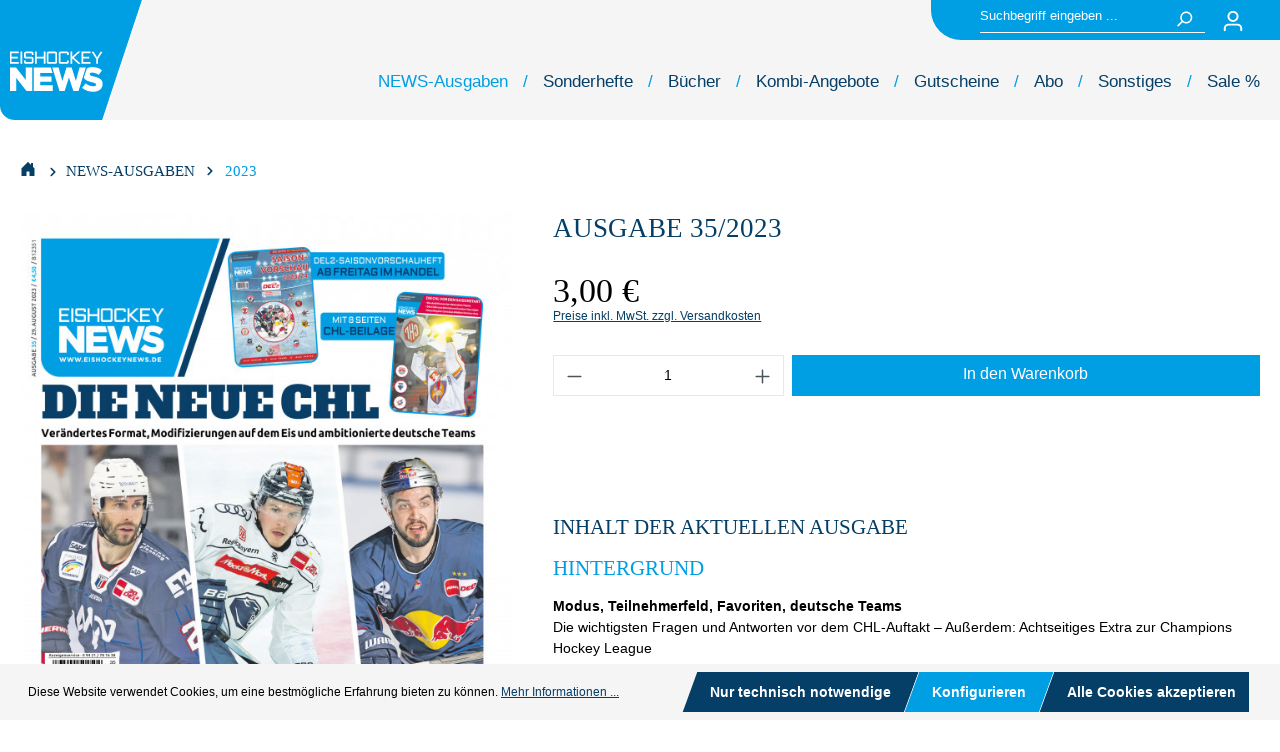

--- FILE ---
content_type: text/html; charset=UTF-8
request_url: https://shop.eishockeynews.de/Ausgabe-35-2023
body_size: 13908
content:
<!DOCTYPE html><html lang="de-DE" itemscope="itemscope" itemtype="https://schema.org/WebPage"><head><meta charset="utf-8"><meta name="viewport" content="width=device-width, initial-scale=1, shrink-to-fit=no"><meta name="author" content=""><meta name="robots" content="index,follow"><meta name="revisit-after" content="15 days"><meta name="keywords" content=""><meta name="description" content="Inhalt der aktuellen Ausgabe HINTERGRUND Modus, Teilnehmerfeld, Favoriten, deutsche Teams Die wichtigsten Fragen und Antworten vor dem CHL-Auftakt – Außerdem: Achtseitiges Extra zur Champions Hockey League Playoffs direkt zum Start DNL geht mit neuem…"><meta property="og:locale" content="de_DE"/><meta property="og:type" content="product"><meta property="og:site_name" content="Eishockey NEWS"><meta property="og:url" content="https://shop.eishockeynews.de/Ausgabe-35-2023"><meta property="og:title" content="Ausgabe 35/2023 | NEWS_35_2023"><meta property="og:description" content="Inhalt der aktuellen Ausgabe HINTERGRUND Modus, Teilnehmerfeld, Favoriten, deutsche Teams Die wichtigsten Fragen und Antworten vor dem CHL-Auftakt – Außerdem: Achtseitiges Extra zur Champions Hockey League Playoffs direkt zum Start DNL geht mit neuem…"><meta property="og:image" content="https://shop.eishockeynews.de/media/51/ed/9d/1693209520/35_2023.jpg"><meta property="product:price:amount" content="3"><meta property="product:price:currency" content="EUR"><meta property="product:product_link" content="https://shop.eishockeynews.de/Ausgabe-35-2023"><meta name="twitter:card" content="product"><meta name="twitter:site" content="Eishockey NEWS"><meta name="twitter:title" content="Ausgabe 35/2023 | NEWS_35_2023"><meta name="twitter:description" content="Inhalt der aktuellen Ausgabe HINTERGRUND Modus, Teilnehmerfeld, Favoriten, deutsche Teams Die wichtigsten Fragen und Antworten vor dem CHL-Auftakt – Außerdem: Achtseitiges Extra zur Champions Hockey League Playoffs direkt zum Start DNL geht mit neuem…"><meta name="twitter:image" content="https://shop.eishockeynews.de/media/51/ed/9d/1693209520/35_2023.jpg"><meta itemprop="copyrightHolder" content="Eishockey NEWS"><meta itemprop="copyrightYear" content=""><meta itemprop="isFamilyFriendly" content="true"><meta itemprop="image" content="https://shop.eishockeynews.de/media/1d/5a/93/1664287284/EH_NEWS_Logo.svg"><link rel="shortcut icon" href="https://shop.eishockeynews.de/media/80/cf/30/1652708710/EH_NEWS_Favicon.png"><link rel="apple-touch-icon" sizes="180x180" href="https://shop.eishockeynews.de/media/1d/5a/93/1664287284/EH_NEWS_Logo.svg"><link rel="canonical" href="https://shop.eishockeynews.de/Ausgabe-35-2023"><title itemprop="name">Ausgabe 35/2023 | NEWS_35_2023</title><link rel="stylesheet" href="https://shop.eishockeynews.de/theme/20fedbb827b3df281d2270dd36f3bc46/css/all.css?1769048134"> <script>window.features={"V6_5_0_0":true,"v6.5.0.0":true,"V6_6_0_0":false,"v6.6.0.0":false,"V6_7_0_0":false,"v6.7.0.0":false,"VUE3":false,"vue3":false,"JOIN_FILTER":false,"join.filter":false,"MEDIA_PATH":false,"media.path":false,"ES_MULTILINGUAL_INDEX":false,"es.multilingual.index":false,"STOCK_HANDLING":false,"stock.handling":false,"ASYNC_THEME_COMPILATION":false,"async.theme.compilation":false};window.dataLayer=window.dataLayer||[];function gtag(){dataLayer.push(arguments);}
(()=>{const analyticsStorageEnabled=document.cookie.split(';').some((item)=>item.trim().includes('google-analytics-enabled=1'));const adsEnabled=document.cookie.split(';').some((item)=>item.trim().includes('google-ads-enabled=1'));gtag('consent','default',{'ad_user_data':adsEnabled?'granted':'denied','ad_storage':adsEnabled?'granted':'denied','ad_personalization':adsEnabled?'granted':'denied','analytics_storage':analyticsStorageEnabled?'granted':'denied'});})();window.shopwareAnalytics={trackingId:'',merchantConsent:true,debug:false,storefrontController:'Product',storefrontAction:'index',storefrontRoute:'frontend.detail.page',storefrontCmsPageType:null,};window.useDefaultCookieConsent=true;window.activeNavigationId='4f22df8a346143338ea22cbdcf34d92b';window.router={'frontend.cart.offcanvas':'/checkout/offcanvas','frontend.cookie.offcanvas':'/cookie/offcanvas','frontend.checkout.finish.page':'/checkout/finish','frontend.checkout.info':'/widgets/checkout/info','frontend.menu.offcanvas':'/widgets/menu/offcanvas','frontend.cms.page':'/widgets/cms','frontend.cms.navigation.page':'/widgets/cms/navigation','frontend.account.addressbook':'/widgets/account/address-book','frontend.country.country-data':'/country/country-state-data','frontend.app-system.generate-token':'/app-system/Placeholder/generate-token',};window.salesChannelId='404d4ef09b7449ef920a1ad69d9bd4a8';window.router['frontend.shopware_analytics.customer.data']='/storefront/script/shopware-analytics-customer';window.breakpoints={"xs":0,"sm":576,"md":768,"lg":992,"xl":1200};window.themeAssetsPublicPath='https://shop.eishockeynews.de/theme/8cbfa1152bd94c199801f48c4c63e7bc/assets/';</script> <script src="https://shop.eishockeynews.de/theme/20fedbb827b3df281d2270dd36f3bc46/js/all.js?1769048134" defer></script></head><body class="is-ctl-product is-act-index"><noscript class="noscript-main"><div role="alert" class="alert alert-info alert-has-icon"> <span class="icon icon-info"><svg xmlns="http://www.w3.org/2000/svg" xmlns:xlink="http://www.w3.org/1999/xlink" width="24" height="24" viewBox="0 0 24 24"><defs><path d="M12 7c.5523 0 1 .4477 1 1s-.4477 1-1 1-1-.4477-1-1 .4477-1 1-1zm1 9c0 .5523-.4477 1-1 1s-1-.4477-1-1v-5c0-.5523.4477-1 1-1s1 .4477 1 1v5zm11-4c0 6.6274-5.3726 12-12 12S0 18.6274 0 12 5.3726 0 12 0s12 5.3726 12 12zM12 2C6.4772 2 2 6.4772 2 12s4.4772 10 10 10 10-4.4772 10-10S17.5228 2 12 2z" id="icons-default-info" /></defs><use xlink:href="#icons-default-info" fill="#758CA3" fill-rule="evenodd" /></svg></span> <div class="alert-content-container"><div class="alert-content"> Um unseren Shop in vollem Umfang nutzen zu können, empfehlen wir Ihnen Javascript in Ihrem Browser zu aktivieren. </div></div></div></noscript><header class="nt-header"><div class="nt-header--logo"><div class="header-logo-main"><a class="header-logo-main-link" href="/" title="Zur Startseite gehen"><picture class="header-logo-picture"><img src="https://shop.eishockeynews.de/media/1d/5a/93/1664287284/EH_NEWS_Logo.svg" alt="Zur Startseite gehen" class="img-fluid header-logo-main-img"></picture></a></div></div><div class="nt-header--container" data-header-search><div class="nt-header--action-item nav-main-toggle"> <button class="btn nav-main-toggle-btn header-actions-btn" type="button" data-offcanvas-menu="true" aria-label="Menü"> <span class="icon icon-stack"><svg xmlns="http://www.w3.org/2000/svg" xmlns:xlink="http://www.w3.org/1999/xlink" width="24" height="24" viewBox="0 0 24 24"><defs><path d="M3 13c-.5523 0-1-.4477-1-1s.4477-1 1-1h18c.5523 0 1 .4477 1 1s-.4477 1-1 1H3zm0-7c-.5523 0-1-.4477-1-1s.4477-1 1-1h18c.5523 0 1 .4477 1 1s-.4477 1-1 1H3zm0 14c-.5523 0-1-.4477-1-1s.4477-1 1-1h18c.5523 0 1 .4477 1 1s-.4477 1-1 1H3z" id="icons-default-stack" /></defs><use xlink:href="#icons-default-stack" fill="#758CA3" fill-rule="evenodd" /></svg></span> </button> </div><div class="main-navigation" id="mainNavigation" data-flyout-menu="true"><div class="container"><nav class="nav main-navigation-menu" itemscope="itemscope" itemtype="http://schema.org/SiteNavigationElement"><a class="nav-link main-navigation-link nav-item-9e008a33dcb94952b14c2c889397677b home-link" href="/" itemprop="url" title="Home"><div class="main-navigation-link-text"> <span itemprop="name">Home</span> </div></a><a class="nav-link main-navigation-link nav-item-d9416f2044c84ea9956b7bbc3b6d0348 active" href="https://shop.eishockeynews.de/news-ausgaben.html" itemprop="url" data-flyout-menu-trigger="d9416f2044c84ea9956b7bbc3b6d0348" title="NEWS-Ausgaben"><div class="main-navigation-link-text"> <span itemprop="name">NEWS-Ausgaben</span> </div></a><a class="nav-link main-navigation-link nav-item-38ffa6ab86324f30ae44e64d94b9c8a9 " href="https://shop.eishockeynews.de/sonderhefte.html" itemprop="url" data-flyout-menu-trigger="38ffa6ab86324f30ae44e64d94b9c8a9" title="Sonderhefte"><div class="main-navigation-link-text"> <span itemprop="name">Sonderhefte</span> </div></a><a class="nav-link main-navigation-link nav-item-ddfd702673474e449d300abe20917ce3 " href="https://shop.eishockeynews.de/eishockey-buecher.html" itemprop="url" data-flyout-menu-trigger="ddfd702673474e449d300abe20917ce3" title="Bücher"><div class="main-navigation-link-text"> <span itemprop="name">Bücher</span> </div></a><a class="nav-link main-navigation-link nav-item-3da2ac3c2b8b4394b3f7eb476314bf80 " href="https://shop.eishockeynews.de/shop-spezial.html" itemprop="url" title="Kombi-Angebote"><div class="main-navigation-link-text"> <span itemprop="name">Kombi-Angebote</span> </div></a><a class="nav-link main-navigation-link nav-item-dce2c28ebf0240569a1a67d8c6870879 " href="https://shop.eishockeynews.de/Gutscheine/" itemprop="url" title="Gutscheine"><div class="main-navigation-link-text"> <span itemprop="name">Gutscheine</span> </div></a><a class="nav-link main-navigation-link nav-item-6b08b318174d4612b1080f3b5f673a5d " href="https://shop.eishockeynews.de/abo.html" itemprop="url" title="Abo"><div class="main-navigation-link-text"> <span itemprop="name">Abo</span> </div></a><a class="nav-link main-navigation-link nav-item-0bb5ee58e30e47fc895996b77d7d9c60 " href="https://shop.eishockeynews.de/Sonstiges/" itemprop="url" data-flyout-menu-trigger="0bb5ee58e30e47fc895996b77d7d9c60" title="Sonstiges"><div class="main-navigation-link-text"> <span itemprop="name">Sonstiges</span> </div></a><a class="nav-link main-navigation-link nav-item-b3263afc8cec4ac580ad0ad2a8f212ca " href="https://shop.eishockeynews.de/Sale/" itemprop="url" title="Sale %"><div class="main-navigation-link-text"> <span itemprop="name">Sale %</span> </div></a></nav></div><div class="navigation-flyouts"><div class="navigation-flyout" data-flyout-menu-id="d9416f2044c84ea9956b7bbc3b6d0348"><div class="container"><div class="row navigation-flyout-bar"><div class="col"><div class="navigation-flyout-category-link"><a class="nav-link" href="https://shop.eishockeynews.de/news-ausgaben.html" itemprop="url" title="NEWS-Ausgaben"> Zur Kategorie NEWS-Ausgaben <span class="icon icon-arrow-right icon-primary"><svg xmlns="http://www.w3.org/2000/svg" xmlns:xlink="http://www.w3.org/1999/xlink" width="16" height="16" viewBox="0 0 16 16"><defs><path id="icons-solid-arrow-right" d="M6.7071 6.2929c-.3905-.3905-1.0237-.3905-1.4142 0-.3905.3905-.3905 1.0237 0 1.4142l3 3c.3905.3905 1.0237.3905 1.4142 0l3-3c.3905-.3905.3905-1.0237 0-1.4142-.3905-.3905-1.0237-.3905-1.4142 0L9 8.5858l-2.2929-2.293z" /></defs><use transform="rotate(-90 9 8.5)" xlink:href="#icons-solid-arrow-right" fill="#758CA3" fill-rule="evenodd" /></svg></span> </a></div></div><div class="col-auto"><div class="navigation-flyout-close js-close-flyout-menu"> <span class="icon icon-x"><svg xmlns="http://www.w3.org/2000/svg" xmlns:xlink="http://www.w3.org/1999/xlink" width="24" height="24" viewBox="0 0 24 24"><defs><path d="m10.5858 12-7.293-7.2929c-.3904-.3905-.3904-1.0237 0-1.4142.3906-.3905 1.0238-.3905 1.4143 0L12 10.5858l7.2929-7.293c.3905-.3904 1.0237-.3904 1.4142 0 .3905.3906.3905 1.0238 0 1.4143L13.4142 12l7.293 7.2929c.3904.3905.3904 1.0237 0 1.4142-.3906.3905-1.0238.3905-1.4143 0L12 13.4142l-7.2929 7.293c-.3905.3904-1.0237.3904-1.4142 0-.3905-.3906-.3905-1.0238 0-1.4143L10.5858 12z" id="icons-default-x" /></defs><use xlink:href="#icons-default-x" fill="#758CA3" fill-rule="evenodd" /></svg></span> </div></div></div><div class="row navigation-flyout-content"><div class="col"><div class="navigation-flyout-categories"><div class="row navigation-flyout-categories is-level-0"><div class="col-3 navigation-flyout-col"><a class="nav-item nav-link navigation-flyout-link is-level-0" href="https://shop.eishockeynews.de/news-ausgaben/eishockey-news-jahrgange.html" itemprop="url" title="Komplette Jahrgänge"> <span itemprop="name">Komplette Jahrgänge</span> </a><div class="navigation-flyout-categories is-level-1"></div></div><div class="col-3 navigation-flyout-col"><a class="nav-item nav-link navigation-flyout-link is-level-0" href="https://shop.eishockeynews.de/NEWS-Ausgaben/2026/" itemprop="url" title="2026"> <span itemprop="name">2026</span> </a><div class="navigation-flyout-categories is-level-1"></div></div><div class="col-3 navigation-flyout-col"><a class="nav-item nav-link navigation-flyout-link is-level-0" href="https://shop.eishockeynews.de/NEWS-Ausgaben/2025/" itemprop="url" title="2025"> <span itemprop="name">2025</span> </a><div class="navigation-flyout-categories is-level-1"></div></div><div class="col-3 navigation-flyout-col"><a class="nav-item nav-link navigation-flyout-link is-level-0" href="https://shop.eishockeynews.de/NEWS-Ausgaben/2024/" itemprop="url" title="2024"> <span itemprop="name">2024</span> </a><div class="navigation-flyout-categories is-level-1"></div></div><div class="col-3 navigation-flyout-col"><a class="nav-item nav-link navigation-flyout-link is-level-0 active" href="https://shop.eishockeynews.de/NEWS-Ausgaben/2023/" itemprop="url" title="2023"> <span itemprop="name">2023</span> </a><div class="navigation-flyout-categories is-level-1"></div></div><div class="col-3 navigation-flyout-col"><a class="nav-item nav-link navigation-flyout-link is-level-0" href="https://shop.eishockeynews.de/news-ausgaben/news-ausgaben-2022.html" itemprop="url" title="2022"> <span itemprop="name">2022</span> </a><div class="navigation-flyout-categories is-level-1"></div></div><div class="col-3 navigation-flyout-col"><a class="nav-item nav-link navigation-flyout-link is-level-0" href="https://shop.eishockeynews.de/news-ausgaben/news-ausgaben-2021.html" itemprop="url" title="2021"> <span itemprop="name">2021</span> </a><div class="navigation-flyout-categories is-level-1"></div></div><div class="col-3 navigation-flyout-col"><a class="nav-item nav-link navigation-flyout-link is-level-0" href="https://shop.eishockeynews.de/news-ausgaben/news-ausgabe-2020.html" itemprop="url" title="2020"> <span itemprop="name">2020</span> </a><div class="navigation-flyout-categories is-level-1"></div></div><div class="col-3 navigation-flyout-col"><a class="nav-item nav-link navigation-flyout-link is-level-0" href="https://shop.eishockeynews.de/news-ausgaben/news-ausgaben-2019.html" itemprop="url" title="2019"> <span itemprop="name">2019</span> </a><div class="navigation-flyout-categories is-level-1"></div></div><div class="col-3 navigation-flyout-col"><a class="nav-item nav-link navigation-flyout-link is-level-0" href="https://shop.eishockeynews.de/news-ausgaben/news-ausgaben-2018.html" itemprop="url" title="2018"> <span itemprop="name">2018</span> </a><div class="navigation-flyout-categories is-level-1"></div></div><div class="col-3 navigation-flyout-col"><a class="nav-item nav-link navigation-flyout-link is-level-0" href="https://shop.eishockeynews.de/news-ausgaben/news-ausgaben-2017.html" itemprop="url" title="2017"> <span itemprop="name">2017</span> </a><div class="navigation-flyout-categories is-level-1"></div></div><div class="col-3 navigation-flyout-col"><a class="nav-item nav-link navigation-flyout-link is-level-0" href="https://shop.eishockeynews.de/news-ausgaben/news-ausgaben-2016.html" itemprop="url" title="2016"> <span itemprop="name">2016</span> </a><div class="navigation-flyout-categories is-level-1"></div></div><div class="col-3 navigation-flyout-col"><a class="nav-item nav-link navigation-flyout-link is-level-0" href="https://shop.eishockeynews.de/news-ausgaben/news-ausgaben-2015.html" itemprop="url" title="2015"> <span itemprop="name">2015</span> </a><div class="navigation-flyout-categories is-level-1"></div></div><div class="col-3 navigation-flyout-col"><a class="nav-item nav-link navigation-flyout-link is-level-0" href="https://shop.eishockeynews.de/news-ausgaben/news-ausgaben-2014.html" itemprop="url" title="2014"> <span itemprop="name">2014</span> </a><div class="navigation-flyout-categories is-level-1"></div></div><div class="col-3 navigation-flyout-col"><a class="nav-item nav-link navigation-flyout-link is-level-0" href="https://shop.eishockeynews.de/news-ausgaben/news-ausgaben-2013.html" itemprop="url" title="2013"> <span itemprop="name">2013</span> </a><div class="navigation-flyout-categories is-level-1"></div></div><div class="col-3 navigation-flyout-col"><a class="nav-item nav-link navigation-flyout-link is-level-0" href="https://shop.eishockeynews.de/news-ausgaben/news-ausgaben-2012.html" itemprop="url" title="2012"> <span itemprop="name">2012</span> </a><div class="navigation-flyout-categories is-level-1"></div></div><div class="col-3 navigation-flyout-col"><a class="nav-item nav-link navigation-flyout-link is-level-0" href="https://shop.eishockeynews.de/news-ausgaben/news-ausgaben-2011.html" itemprop="url" title="2011"> <span itemprop="name">2011</span> </a><div class="navigation-flyout-categories is-level-1"></div></div><div class="col-3 navigation-flyout-col"><a class="nav-item nav-link navigation-flyout-link is-level-0" href="https://shop.eishockeynews.de/news-ausgaben/news2010.html" itemprop="url" title="2010"> <span itemprop="name">2010</span> </a><div class="navigation-flyout-categories is-level-1"></div></div><div class="col-3 navigation-flyout-col"><a class="nav-item nav-link navigation-flyout-link is-level-0" href="https://shop.eishockeynews.de/news-ausgaben/newsausgaben1.html" itemprop="url" title="2009"> <span itemprop="name">2009</span> </a><div class="navigation-flyout-categories is-level-1"></div></div><div class="col-3 navigation-flyout-col"><a class="nav-item nav-link navigation-flyout-link is-level-0" href="https://shop.eishockeynews.de/news-ausgaben/newsausgaben.html" itemprop="url" title="2008"> <span itemprop="name">2008</span> </a><div class="navigation-flyout-categories is-level-1"></div></div><div class="col-3 navigation-flyout-col"><a class="nav-item nav-link navigation-flyout-link is-level-0" href="https://shop.eishockeynews.de/news-ausgaben/2007.html" itemprop="url" title="2007"> <span itemprop="name">2007</span> </a><div class="navigation-flyout-categories is-level-1"></div></div><div class="col-3 navigation-flyout-col"><a class="nav-item nav-link navigation-flyout-link is-level-0" href="https://shop.eishockeynews.de/news-ausgaben/eishockey-news-ausgaben.html" itemprop="url" title="2006"> <span itemprop="name">2006</span> </a><div class="navigation-flyout-categories is-level-1"></div></div><div class="col-3 navigation-flyout-col"><a class="nav-item nav-link navigation-flyout-link is-level-0" href="https://shop.eishockeynews.de/news-ausgaben/eishockey-news-ausgaben0.html" itemprop="url" title="2005"> <span itemprop="name">2005</span> </a><div class="navigation-flyout-categories is-level-1"></div></div><div class="col-3 navigation-flyout-col"><a class="nav-item nav-link navigation-flyout-link is-level-0" href="https://shop.eishockeynews.de/news-ausgaben/eishockey-news-ausgaben1.html" itemprop="url" title="2004"> <span itemprop="name">2004</span> </a><div class="navigation-flyout-categories is-level-1"></div></div></div></div></div></div></div></div><div class="navigation-flyout" data-flyout-menu-id="38ffa6ab86324f30ae44e64d94b9c8a9"><div class="container"><div class="row navigation-flyout-bar"><div class="col"><div class="navigation-flyout-category-link"><a class="nav-link" href="https://shop.eishockeynews.de/sonderhefte.html" itemprop="url" title="Sonderhefte"> Zur Kategorie Sonderhefte <span class="icon icon-arrow-right icon-primary"><svg xmlns="http://www.w3.org/2000/svg" xmlns:xlink="http://www.w3.org/1999/xlink" width="16" height="16" viewBox="0 0 16 16"><defs><path id="icons-solid-arrow-right" d="M6.7071 6.2929c-.3905-.3905-1.0237-.3905-1.4142 0-.3905.3905-.3905 1.0237 0 1.4142l3 3c.3905.3905 1.0237.3905 1.4142 0l3-3c.3905-.3905.3905-1.0237 0-1.4142-.3905-.3905-1.0237-.3905-1.4142 0L9 8.5858l-2.2929-2.293z" /></defs><use transform="rotate(-90 9 8.5)" xlink:href="#icons-solid-arrow-right" fill="#758CA3" fill-rule="evenodd" /></svg></span> </a></div></div><div class="col-auto"><div class="navigation-flyout-close js-close-flyout-menu"> <span class="icon icon-x"><svg xmlns="http://www.w3.org/2000/svg" xmlns:xlink="http://www.w3.org/1999/xlink" width="24" height="24" viewBox="0 0 24 24"><defs><path d="m10.5858 12-7.293-7.2929c-.3904-.3905-.3904-1.0237 0-1.4142.3906-.3905 1.0238-.3905 1.4143 0L12 10.5858l7.2929-7.293c.3905-.3904 1.0237-.3904 1.4142 0 .3905.3906.3905 1.0238 0 1.4143L13.4142 12l7.293 7.2929c.3904.3905.3904 1.0237 0 1.4142-.3906.3905-1.0238.3905-1.4143 0L12 13.4142l-7.2929 7.293c-.3905.3904-1.0237.3904-1.4142 0-.3905-.3906-.3905-1.0238 0-1.4143L10.5858 12z" id="icons-default-x" /></defs><use xlink:href="#icons-default-x" fill="#758CA3" fill-rule="evenodd" /></svg></span> </div></div></div><div class="row navigation-flyout-content"><div class="col"><div class="navigation-flyout-categories"><div class="row navigation-flyout-categories is-level-0"><div class="col-3 navigation-flyout-col"><a class="nav-item nav-link navigation-flyout-link is-level-0" href="https://shop.eishockeynews.de/del-sonderhefte/kompletter-jahrgang-sonderheft.html" itemprop="url" title="Komplette Jahrgänge"> <span itemprop="name">Komplette Jahrgänge</span> </a><div class="navigation-flyout-categories is-level-1"></div></div><div class="col-3 navigation-flyout-col"><a class="nav-item nav-link navigation-flyout-link is-level-0" href="https://shop.eishockeynews.de/del-sonderhefte/del-sonderhefte-ab.html" itemprop="url" title="DEL Saisonvorschau"> <span itemprop="name">DEL Saisonvorschau</span> </a><div class="navigation-flyout-categories is-level-1"><div class="navigation-flyout-col"><a class="nav-item nav-link navigation-flyout-link is-level-1" href="https://shop.eishockeynews.de/Sonderhefte/DEL-Saisonvorschau/DEL-Sonderhefte-2025-26/" itemprop="url" title="DEL-Sonderhefte 2025/26"> <span itemprop="name">DEL-Sonderhefte 2025/26</span> </a><div class="navigation-flyout-categories is-level-2"></div></div><div class="navigation-flyout-col"><a class="nav-item nav-link navigation-flyout-link is-level-1" href="https://shop.eishockeynews.de/Sonderhefte/DEL-Saisonvorschau/DEL-Sonderhefte-2024-25/" itemprop="url" title="DEL-Sonderhefte 2024/25"> <span itemprop="name">DEL-Sonderhefte 2024/25</span> </a><div class="navigation-flyout-categories is-level-2"></div></div><div class="navigation-flyout-col"><a class="nav-item nav-link navigation-flyout-link is-level-1" href="https://shop.eishockeynews.de/Sonderhefte/DEL-Saisonvorschau/DEL-Sonderhefte-2023-24/" itemprop="url" title="DEL-Sonderhefte 2023/24"> <span itemprop="name">DEL-Sonderhefte 2023/24</span> </a><div class="navigation-flyout-categories is-level-2"></div></div><div class="navigation-flyout-col"><a class="nav-item nav-link navigation-flyout-link is-level-1" href="https://shop.eishockeynews.de/del-sonderhefte/del-sonderhefte-ab/del-sonderhefte-2022-23.html" itemprop="url" title="DEL-Sonderhefte 2022/23"> <span itemprop="name">DEL-Sonderhefte 2022/23</span> </a><div class="navigation-flyout-categories is-level-2"></div></div><div class="navigation-flyout-col"><a class="nav-item nav-link navigation-flyout-link is-level-1" href="https://shop.eishockeynews.de/del-sonderhefte/del-sonderhefte-ab/del-sonderhefte-2021-22.html" itemprop="url" title="DEL-Sonderhefte 2021/22"> <span itemprop="name">DEL-Sonderhefte 2021/22</span> </a><div class="navigation-flyout-categories is-level-2"></div></div><div class="navigation-flyout-col"><a class="nav-item nav-link navigation-flyout-link is-level-1" href="https://shop.eishockeynews.de/del-sonderhefte/del-sonderhefte-ab/del-sonderhefte-2020-21.html" itemprop="url" title="DEL-Sonderhefte 2020/21"> <span itemprop="name">DEL-Sonderhefte 2020/21</span> </a><div class="navigation-flyout-categories is-level-2"></div></div><div class="navigation-flyout-col"><a class="nav-item nav-link navigation-flyout-link is-level-1" href="https://shop.eishockeynews.de/del-sonderhefte/del-sonderhefte-ab/del-sonderhefte-2019-20.html" itemprop="url" title="DEL-Sonderhefte 2019/20"> <span itemprop="name">DEL-Sonderhefte 2019/20</span> </a><div class="navigation-flyout-categories is-level-2"></div></div><div class="navigation-flyout-col"><a class="nav-item nav-link navigation-flyout-link is-level-1" href="https://shop.eishockeynews.de/del-sonderhefte/del-sonderhefte-ab/del-sonderhefte-2018-19.html" itemprop="url" title="DEL-Sonderhefte 2018/19"> <span itemprop="name">DEL-Sonderhefte 2018/19</span> </a><div class="navigation-flyout-categories is-level-2"></div></div><div class="navigation-flyout-col"><a class="nav-item nav-link navigation-flyout-link is-level-1" href="https://shop.eishockeynews.de/del-sonderhefte/del-sonderhefte-ab/del-sonderhefte-2017-18.html" itemprop="url" title="DEL-Sonderhefte 2017/18"> <span itemprop="name">DEL-Sonderhefte 2017/18</span> </a><div class="navigation-flyout-categories is-level-2"></div></div><div class="navigation-flyout-col"><a class="nav-item nav-link navigation-flyout-link is-level-1" href="https://shop.eishockeynews.de/del-sonderhefte/del-sonderhefte-ab/del-sonderhefte-2016-17.html" itemprop="url" title="DEL-Sonderhefte 2016/17"> <span itemprop="name">DEL-Sonderhefte 2016/17</span> </a><div class="navigation-flyout-categories is-level-2"></div></div><div class="navigation-flyout-col"><a class="nav-item nav-link navigation-flyout-link is-level-1" href="https://shop.eishockeynews.de/del-sonderhefte/del-sonderhefte-ab/del-sonderhefte-2015-16.html" itemprop="url" title="DEL-Sonderhefte 2015/16"> <span itemprop="name">DEL-Sonderhefte 2015/16</span> </a><div class="navigation-flyout-categories is-level-2"></div></div><div class="navigation-flyout-col"><a class="nav-item nav-link navigation-flyout-link is-level-1" href="https://shop.eishockeynews.de/del-sonderhefte/del-sonderhefte-ab/del-sonderhefte-2014-15.html" itemprop="url" title="DEL-Sonderhefte 2014/15"> <span itemprop="name">DEL-Sonderhefte 2014/15</span> </a><div class="navigation-flyout-categories is-level-2"></div></div><div class="navigation-flyout-col"><a class="nav-item nav-link navigation-flyout-link is-level-1" href="https://shop.eishockeynews.de/del-sonderhefte/del-sonderhefte-ab/del-sonderhefte-2013-14.html" itemprop="url" title="DEL-Sonderhefte 2013/14"> <span itemprop="name">DEL-Sonderhefte 2013/14</span> </a><div class="navigation-flyout-categories is-level-2"></div></div><div class="navigation-flyout-col"><a class="nav-item nav-link navigation-flyout-link is-level-1" href="https://shop.eishockeynews.de/Sonderhefte/DEL-Saisonvorschau/DEL-Sonderhefte-ab-1997-98/" itemprop="url" title="DEL-Sonderhefte ab 1997/98"> <span itemprop="name">DEL-Sonderhefte ab 1997/98</span> </a><div class="navigation-flyout-categories is-level-2"></div></div></div></div><div class="col-3 navigation-flyout-col"><a class="nav-item nav-link navigation-flyout-link is-level-0" href="https://shop.eishockeynews.de/del-sonderhefte/ligen-sonderhefte-ab.html" itemprop="url" title="DEL2 Saisonvorschau"> <span itemprop="name">DEL2 Saisonvorschau</span> </a><div class="navigation-flyout-categories is-level-1"><div class="navigation-flyout-col"><a class="nav-item nav-link navigation-flyout-link is-level-1" href="https://shop.eishockeynews.de/Sonderhefte/DEL2-Saisonvorschau/DEL2-Sonderhefte-2025-26/" itemprop="url" title="DEL2-Sonderhefte 2025/26"> <span itemprop="name">DEL2-Sonderhefte 2025/26</span> </a><div class="navigation-flyout-categories is-level-2"></div></div><div class="navigation-flyout-col"><a class="nav-item nav-link navigation-flyout-link is-level-1" href="https://shop.eishockeynews.de/Sonderhefte/DEL2-Saisonvorschau/DEL2-Sonderhefte-2024-25/" itemprop="url" title="DEL2-Sonderhefte 2024/25"> <span itemprop="name">DEL2-Sonderhefte 2024/25</span> </a><div class="navigation-flyout-categories is-level-2"></div></div><div class="navigation-flyout-col"><a class="nav-item nav-link navigation-flyout-link is-level-1" href="https://shop.eishockeynews.de/Sonderhefte/DEL2-Saisonvorschau/DEL2-Sonderhefte-2023-24/" itemprop="url" title="DEL2-Sonderhefte 2023/24"> <span itemprop="name">DEL2-Sonderhefte 2023/24</span> </a><div class="navigation-flyout-categories is-level-2"></div></div><div class="navigation-flyout-col"><a class="nav-item nav-link navigation-flyout-link is-level-1" href="https://shop.eishockeynews.de/del-sonderhefte/ligen-sonderhefte-ab/del2-sonderhefte-2022-23.html" itemprop="url" title="DEL2-Sonderhefte 2022/23"> <span itemprop="name">DEL2-Sonderhefte 2022/23</span> </a><div class="navigation-flyout-categories is-level-2"></div></div><div class="navigation-flyout-col"><a class="nav-item nav-link navigation-flyout-link is-level-1" href="https://shop.eishockeynews.de/del-sonderhefte/ligen-sonderhefte-ab/del2-sonderhefte-2021-22.html" itemprop="url" title="DEL2-Sonderhefte 2021/22"> <span itemprop="name">DEL2-Sonderhefte 2021/22</span> </a><div class="navigation-flyout-categories is-level-2"></div></div><div class="navigation-flyout-col"><a class="nav-item nav-link navigation-flyout-link is-level-1" href="https://shop.eishockeynews.de/del-sonderhefte/ligen-sonderhefte-ab/del2-sonderhefte-2020-21.html" itemprop="url" title="DEL2 Sonderhefte 2020/21"> <span itemprop="name">DEL2 Sonderhefte 2020/21</span> </a><div class="navigation-flyout-categories is-level-2"></div></div><div class="navigation-flyout-col"><a class="nav-item nav-link navigation-flyout-link is-level-1" href="https://shop.eishockeynews.de/del-sonderhefte/ligen-sonderhefte-ab/del2-sonderhefte-2019-20.html" itemprop="url" title="DEL2 Sonderhefte 2019/20"> <span itemprop="name">DEL2 Sonderhefte 2019/20</span> </a><div class="navigation-flyout-categories is-level-2"></div></div><div class="navigation-flyout-col"><a class="nav-item nav-link navigation-flyout-link is-level-1" href="https://shop.eishockeynews.de/del-sonderhefte/ligen-sonderhefte-ab/del2-sonderhefte-2018-19.html" itemprop="url" title="DEL2-Sonderhefte 2018/19"> <span itemprop="name">DEL2-Sonderhefte 2018/19</span> </a><div class="navigation-flyout-categories is-level-2"></div></div><div class="navigation-flyout-col"><a class="nav-item nav-link navigation-flyout-link is-level-1" href="https://shop.eishockeynews.de/del-sonderhefte/ligen-sonderhefte-ab/del2-sonderhefte-2017-18.html" itemprop="url" title="DEL2-Sonderhefte 2017/18"> <span itemprop="name">DEL2-Sonderhefte 2017/18</span> </a><div class="navigation-flyout-categories is-level-2"></div></div><div class="navigation-flyout-col"><a class="nav-item nav-link navigation-flyout-link is-level-1" href="https://shop.eishockeynews.de/del-sonderhefte/ligen-sonderhefte-ab/del2-sonderhefte-2016-17.html" itemprop="url" title="DEL2-Sonderhefte 2016/17"> <span itemprop="name">DEL2-Sonderhefte 2016/17</span> </a><div class="navigation-flyout-categories is-level-2"></div></div><div class="navigation-flyout-col"><a class="nav-item nav-link navigation-flyout-link is-level-1" href="https://shop.eishockeynews.de/del-sonderhefte/ligen-sonderhefte-ab/del2-sonderhefte-2015-16.html" itemprop="url" title="DEL2-Sonderhefte 2015/16"> <span itemprop="name">DEL2-Sonderhefte 2015/16</span> </a><div class="navigation-flyout-categories is-level-2"></div></div><div class="navigation-flyout-col"><a class="nav-item nav-link navigation-flyout-link is-level-1" href="https://shop.eishockeynews.de/del-sonderhefte/ligen-sonderhefte-ab/del2-sonderhefte-2014-15.html" itemprop="url" title="DEL2 Sonderhefte 2014/15"> <span itemprop="name">DEL2 Sonderhefte 2014/15</span> </a><div class="navigation-flyout-categories is-level-2"></div></div><div class="navigation-flyout-col"><a class="nav-item nav-link navigation-flyout-link is-level-1" href="https://shop.eishockeynews.de/del-sonderhefte/ligen-sonderhefte-ab/2-bl-sonderhefte-2013-14.html" itemprop="url" title="DEL2-Sonderhefte 2013/14"> <span itemprop="name">DEL2-Sonderhefte 2013/14</span> </a><div class="navigation-flyout-categories is-level-2"></div></div><div class="navigation-flyout-col"><a class="nav-item nav-link navigation-flyout-link is-level-1" href="https://shop.eishockeynews.de/Sonderhefte/DEL2-Saisonvorschau/2.-Bundesliga-Ligenhefte-ab-1997-98/" itemprop="url" title="2. Bundesliga/Ligenhefte ab 1997/98"> <span itemprop="name">2. Bundesliga/Ligenhefte ab 1997/98</span> </a><div class="navigation-flyout-categories is-level-2"></div></div></div></div><div class="col-3 navigation-flyout-col"><a class="nav-item nav-link navigation-flyout-link is-level-0" href="https://shop.eishockeynews.de/del-sonderhefte/oberliga.html" itemprop="url" title="Oberligen Saisonvorschau"> <span itemprop="name">Oberligen Saisonvorschau</span> </a><div class="navigation-flyout-categories is-level-1"></div></div><div class="col-3 navigation-flyout-col"><a class="nav-item nav-link navigation-flyout-link is-level-0" href="https://shop.eishockeynews.de/del-sonderhefte/nhlvorschau.html" itemprop="url" title="NHL Saisonvorschau"> <span itemprop="name">NHL Saisonvorschau</span> </a><div class="navigation-flyout-categories is-level-1"></div></div><div class="col-3 navigation-flyout-col"><a class="nav-item nav-link navigation-flyout-link is-level-0" href="https://shop.eishockeynews.de/del-sonderhefte/sonderhefte-stars.html" itemprop="url" title="Playoffs / Stars des dt. Eishockeys"> <span itemprop="name">Playoffs / Stars des dt. Eishockeys</span> </a><div class="navigation-flyout-categories is-level-1"></div></div><div class="col-3 navigation-flyout-col"><a class="nav-item nav-link navigation-flyout-link is-level-0" href="https://shop.eishockeynews.de/del-sonderhefte/sonderhefte-saisonruec.html" itemprop="url" title="Rückblick"> <span itemprop="name">Rückblick</span> </a><div class="navigation-flyout-categories is-level-1"></div></div><div class="col-3 navigation-flyout-col"><a class="nav-item nav-link navigation-flyout-link is-level-0" href="https://shop.eishockeynews.de/Sonderhefte/Sonstiges/" itemprop="url" title="Sonstiges"> <span itemprop="name">Sonstiges</span> </a><div class="navigation-flyout-categories is-level-1"><div class="navigation-flyout-col"><a class="nav-item nav-link navigation-flyout-link is-level-1" href="https://shop.eishockeynews.de/del-sonderhefte/sonderhefte-nordamerika.html" itemprop="url" title="Nordamerika Spezial"> <span itemprop="name">Nordamerika Spezial</span> </a><div class="navigation-flyout-categories is-level-2"></div></div><div class="navigation-flyout-col"><a class="nav-item nav-link navigation-flyout-link is-level-1" href="https://shop.eishockeynews.de/del-sonderhefte/international.html" itemprop="url" title="International Spezial"> <span itemprop="name">International Spezial</span> </a><div class="navigation-flyout-categories is-level-2"></div></div><div class="navigation-flyout-col"><a class="nav-item nav-link navigation-flyout-link is-level-1" href="https://shop.eishockeynews.de/del-sonderhefte/sonderhefte-europaeisches.html" itemprop="url" title="Europäisches Eishockey"> <span itemprop="name">Europäisches Eishockey</span> </a><div class="navigation-flyout-categories is-level-2"></div></div><div class="navigation-flyout-col"><a class="nav-item nav-link navigation-flyout-link is-level-1" href="https://shop.eishockeynews.de/del-sonderhefte/chronik-sonderhefte.html" itemprop="url" title="Chronik Sonderhefte"> <span itemprop="name">Chronik Sonderhefte</span> </a><div class="navigation-flyout-categories is-level-2"></div></div><div class="navigation-flyout-col"><a class="nav-item nav-link navigation-flyout-link is-level-1" href="https://shop.eishockeynews.de/del-sonderhefte/wm-sonderhefte.html" itemprop="url" title="WM Sonderhefte"> <span itemprop="name">WM Sonderhefte</span> </a><div class="navigation-flyout-categories is-level-2"></div></div><div class="navigation-flyout-col"><a class="nav-item nav-link navigation-flyout-link is-level-1" href="https://shop.eishockeynews.de/Sonderhefte/Sonstiges/NHL-Yearbook/" itemprop="url" title="NHL Yearbook"> <span itemprop="name">NHL Yearbook</span> </a><div class="navigation-flyout-categories is-level-2"></div></div></div></div></div></div></div></div></div></div><div class="navigation-flyout" data-flyout-menu-id="ddfd702673474e449d300abe20917ce3"><div class="container"><div class="row navigation-flyout-bar"><div class="col"><div class="navigation-flyout-category-link"><a class="nav-link" href="https://shop.eishockeynews.de/eishockey-buecher.html" itemprop="url" title="Bücher"> Zur Kategorie Bücher <span class="icon icon-arrow-right icon-primary"><svg xmlns="http://www.w3.org/2000/svg" xmlns:xlink="http://www.w3.org/1999/xlink" width="16" height="16" viewBox="0 0 16 16"><defs><path id="icons-solid-arrow-right" d="M6.7071 6.2929c-.3905-.3905-1.0237-.3905-1.4142 0-.3905.3905-.3905 1.0237 0 1.4142l3 3c.3905.3905 1.0237.3905 1.4142 0l3-3c.3905-.3905.3905-1.0237 0-1.4142-.3905-.3905-1.0237-.3905-1.4142 0L9 8.5858l-2.2929-2.293z" /></defs><use transform="rotate(-90 9 8.5)" xlink:href="#icons-solid-arrow-right" fill="#758CA3" fill-rule="evenodd" /></svg></span> </a></div></div><div class="col-auto"><div class="navigation-flyout-close js-close-flyout-menu"> <span class="icon icon-x"><svg xmlns="http://www.w3.org/2000/svg" xmlns:xlink="http://www.w3.org/1999/xlink" width="24" height="24" viewBox="0 0 24 24"><defs><path d="m10.5858 12-7.293-7.2929c-.3904-.3905-.3904-1.0237 0-1.4142.3906-.3905 1.0238-.3905 1.4143 0L12 10.5858l7.2929-7.293c.3905-.3904 1.0237-.3904 1.4142 0 .3905.3906.3905 1.0238 0 1.4143L13.4142 12l7.293 7.2929c.3904.3905.3904 1.0237 0 1.4142-.3906.3905-1.0238.3905-1.4143 0L12 13.4142l-7.2929 7.293c-.3905.3904-1.0237.3904-1.4142 0-.3905-.3906-.3905-1.0238 0-1.4143L10.5858 12z" id="icons-default-x" /></defs><use xlink:href="#icons-default-x" fill="#758CA3" fill-rule="evenodd" /></svg></span> </div></div></div><div class="row navigation-flyout-content"><div class="col"><div class="navigation-flyout-categories"><div class="row navigation-flyout-categories is-level-0"><div class="col-3 navigation-flyout-col"><a class="nav-item nav-link navigation-flyout-link is-level-0" href="https://shop.eishockeynews.de/eishockey-buecher/eishockey-buecher.html" itemprop="url" title="Eishockey Bücher (englisch) "> <span itemprop="name">Eishockey Bücher (englisch) </span> </a><div class="navigation-flyout-categories is-level-1"></div></div><div class="col-3 navigation-flyout-col"><a class="nav-item nav-link navigation-flyout-link is-level-0" href="https://shop.eishockeynews.de/eishockey-buecher/eishockey-buecher-deutsch.html" itemprop="url" title="Eishockey Bücher (deutsch)"> <span itemprop="name">Eishockey Bücher (deutsch)</span> </a><div class="navigation-flyout-categories is-level-1"></div></div><div class="col-3 navigation-flyout-col"><a class="nav-item nav-link navigation-flyout-link is-level-0" href="https://shop.eishockeynews.de/sonderausgaben.html" itemprop="url" title="Sonderausgaben"> <span itemprop="name">Sonderausgaben</span> </a><div class="navigation-flyout-categories is-level-1"></div></div></div></div></div></div></div></div><div class="navigation-flyout" data-flyout-menu-id="0bb5ee58e30e47fc895996b77d7d9c60"><div class="container"><div class="row navigation-flyout-bar"><div class="col"><div class="navigation-flyout-category-link"><a class="nav-link" href="https://shop.eishockeynews.de/Sonstiges/" itemprop="url" title="Sonstiges"> Zur Kategorie Sonstiges <span class="icon icon-arrow-right icon-primary"><svg xmlns="http://www.w3.org/2000/svg" xmlns:xlink="http://www.w3.org/1999/xlink" width="16" height="16" viewBox="0 0 16 16"><defs><path id="icons-solid-arrow-right" d="M6.7071 6.2929c-.3905-.3905-1.0237-.3905-1.4142 0-.3905.3905-.3905 1.0237 0 1.4142l3 3c.3905.3905 1.0237.3905 1.4142 0l3-3c.3905-.3905.3905-1.0237 0-1.4142-.3905-.3905-1.0237-.3905-1.4142 0L9 8.5858l-2.2929-2.293z" /></defs><use transform="rotate(-90 9 8.5)" xlink:href="#icons-solid-arrow-right" fill="#758CA3" fill-rule="evenodd" /></svg></span> </a></div></div><div class="col-auto"><div class="navigation-flyout-close js-close-flyout-menu"> <span class="icon icon-x"><svg xmlns="http://www.w3.org/2000/svg" xmlns:xlink="http://www.w3.org/1999/xlink" width="24" height="24" viewBox="0 0 24 24"><defs><path d="m10.5858 12-7.293-7.2929c-.3904-.3905-.3904-1.0237 0-1.4142.3906-.3905 1.0238-.3905 1.4143 0L12 10.5858l7.2929-7.293c.3905-.3904 1.0237-.3904 1.4142 0 .3905.3906.3905 1.0238 0 1.4143L13.4142 12l7.293 7.2929c.3904.3905.3904 1.0237 0 1.4142-.3906.3905-1.0238.3905-1.4143 0L12 13.4142l-7.2929 7.293c-.3905.3904-1.0237.3904-1.4142 0-.3905-.3906-.3905-1.0238 0-1.4143L10.5858 12z" id="icons-default-x" /></defs><use xlink:href="#icons-default-x" fill="#758CA3" fill-rule="evenodd" /></svg></span> </div></div></div><div class="row navigation-flyout-content"><div class="col"><div class="navigation-flyout-categories"><div class="row navigation-flyout-categories is-level-0"><div class="col-3 navigation-flyout-col"><a class="nav-item nav-link navigation-flyout-link is-level-0" href="https://shop.eishockeynews.de/eishockey-magazine.html" itemprop="url" title="Eishockey Magazin"> <span itemprop="name">Eishockey Magazin</span> </a><div class="navigation-flyout-categories is-level-1"></div></div><div class="col-3 navigation-flyout-col"><a class="nav-item nav-link navigation-flyout-link is-level-0" href="https://shop.eishockeynews.de/eishockey-spiele.html" itemprop="url" title="Spiele"> <span itemprop="name">Spiele</span> </a><div class="navigation-flyout-categories is-level-1"></div></div><div class="col-3 navigation-flyout-col"><a class="nav-item nav-link navigation-flyout-link is-level-0" href="https://shop.eishockeynews.de/dvd-wm.html" itemprop="url" title="Filme"> <span itemprop="name">Filme</span> </a><div class="navigation-flyout-categories is-level-1"></div></div></div></div></div></div></div></div></div></div><div class="nt-header--actions top right"><div class="nt-header--action-item search right"><div class="header-search-container"><div class="header-search"><form action="/search" method="get" data-search-form="true" data-search-widget-options='{&quot;searchWidgetMinChars&quot;:3}' data-url="/suggest?search=" class="header-search-form"><div class="input-group"><input type="search" name="search" class="form-control header-search-input" autocomplete="off" autocapitalize="off" placeholder="Suchbegriff eingeben ..." aria-label="Suchbegriff eingeben ..." value=""> <button type="submit" class="btn header-search-btn" aria-label="Suchen"> <span class="header-search-icon"> <span class="icon icon-search"><svg xmlns="http://www.w3.org/2000/svg" xmlns:xlink="http://www.w3.org/1999/xlink" width="24" height="24" viewBox="0 0 24 24"><defs><path d="M10.0944 16.3199 4.707 21.707c-.3905.3905-1.0237.3905-1.4142 0-.3905-.3905-.3905-1.0237 0-1.4142L8.68 14.9056C7.6271 13.551 7 11.8487 7 10c0-4.4183 3.5817-8 8-8s8 3.5817 8 8-3.5817 8-8 8c-1.8487 0-3.551-.627-4.9056-1.6801zM15 16c3.3137 0 6-2.6863 6-6s-2.6863-6-6-6-6 2.6863-6 6 2.6863 6 6 6z" id="icons-default-search" /></defs><use xlink:href="#icons-default-search" fill="#758CA3" fill-rule="evenodd" /></svg></span> </span> </button> </div></form></div></div></div><div class="nt-header--action-item"><div class="dropdown"> <button class="btn account-menu-btn header-actions-btn" type="button" id="accountWidget" data-offcanvas-account-menu="true" data-bs-toggle="dropdown" aria-haspopup="true" aria-expanded="false" aria-label="Ihr Konto" title="Ihr Konto"> <span class="icon icon-avatar"><svg xmlns="http://www.w3.org/2000/svg" xmlns:xlink="http://www.w3.org/1999/xlink" width="24" height="24" viewBox="0 0 24 24"><defs><path d="M12 3C9.7909 3 8 4.7909 8 7c0 2.2091 1.7909 4 4 4 2.2091 0 4-1.7909 4-4 0-2.2091-1.7909-4-4-4zm0-2c3.3137 0 6 2.6863 6 6s-2.6863 6-6 6-6-2.6863-6-6 2.6863-6 6-6zM4 22.099c0 .5523-.4477 1-1 1s-1-.4477-1-1V20c0-2.7614 2.2386-5 5-5h10.0007c2.7614 0 5 2.2386 5 5v2.099c0 .5523-.4477 1-1 1s-1-.4477-1-1V20c0-1.6569-1.3431-3-3-3H7c-1.6569 0-3 1.3431-3 3v2.099z" id="icons-default-avatar" /></defs><use xlink:href="#icons-default-avatar" fill="#758CA3" fill-rule="evenodd" /></svg></span> </button> <div class="dropdown-menu dropdown-menu-end account-menu-dropdown js-account-menu-dropdown" aria-labelledby="accountWidget"><div class="offcanvas-header"> <button class="btn btn-light offcanvas-close js-offcanvas-close"> <span class="icon icon-x icon-sm"><svg xmlns="http://www.w3.org/2000/svg" xmlns:xlink="http://www.w3.org/1999/xlink" width="24" height="24" viewBox="0 0 24 24"><defs><path d="m10.5858 12-7.293-7.2929c-.3904-.3905-.3904-1.0237 0-1.4142.3906-.3905 1.0238-.3905 1.4143 0L12 10.5858l7.2929-7.293c.3905-.3904 1.0237-.3904 1.4142 0 .3905.3906.3905 1.0238 0 1.4143L13.4142 12l7.293 7.2929c.3904.3905.3904 1.0237 0 1.4142-.3906.3905-1.0238.3905-1.4143 0L12 13.4142l-7.2929 7.293c-.3905.3904-1.0237.3904-1.4142 0-.3905-.3906-.3905-1.0238 0-1.4143L10.5858 12z" id="icons-default-x" /></defs><use xlink:href="#icons-default-x" fill="#758CA3" fill-rule="evenodd" /></svg></span> Menü schließen </button> </div><div class="offcanvas-body"><div class="account-menu"><div class="dropdown-header account-menu-header"> Ihr Konto </div><div class="account-menu-login"><a href="/account/login" title="Anmelden" class="btn btn-primary account-menu-login-button"> Anmelden </a><div class="account-menu-register"> oder <a href="/account/login" title="Registrieren">registrieren</a></div></div><div class="account-menu-links"><div class="header-account-menu"><div class="card account-menu-inner"><div class="list-group list-group-flush account-aside-list-group"><a href="/account" title="Übersicht" class="list-group-item list-group-item-action account-aside-item"> Übersicht </a><a href="/account/profile" title="Persönliches Profil" class="list-group-item list-group-item-action account-aside-item"> Persönliches Profil </a><a href="/account/address" title="Adressen" class="list-group-item list-group-item-action account-aside-item"> Adressen </a><a href="/account/payment" title="Zahlungsarten" class="list-group-item list-group-item-action account-aside-item"> Zahlungsarten </a><a href="/account/order" title="Bestellungen" class="list-group-item list-group-item-action account-aside-item"> Bestellungen </a></div></div></div></div></div></div></div></div></div><div class="nt-header--action-item header-cart" data-offcanvas-cart="true"><a class="btn header-cart-btn header-actions-btn" href="/checkout/cart" data-cart-widget="true" title="Warenkorb" aria-label="Warenkorb"> <span class="header-cart-icon"> <span class="icon icon-bag"><svg xmlns="http://www.w3.org/2000/svg" xmlns:xlink="http://www.w3.org/1999/xlink" width="24" height="24" viewBox="0 0 24 24"><defs><path d="M5.892 3c.5523 0 1 .4477 1 1s-.4477 1-1 1H3.7895a1 1 0 0 0-.9986.9475l-.7895 15c-.029.5515.3946 1.0221.9987 1.0525h17.8102c.5523 0 1-.4477.9986-1.0525l-.7895-15A1 1 0 0 0 20.0208 5H17.892c-.5523 0-1-.4477-1-1s.4477-1 1-1h2.1288c1.5956 0 2.912 1.249 2.9959 2.8423l.7894 15c.0035.0788.0035.0788.0042.1577 0 1.6569-1.3432 3-3 3H3c-.079-.0007-.079-.0007-.1577-.0041-1.6546-.0871-2.9253-1.499-2.8382-3.1536l.7895-15C.8775 4.249 2.1939 3 3.7895 3H5.892zm4 2c0 .5523-.4477 1-1 1s-1-.4477-1-1V3c0-1.6569 1.3432-3 3-3h2c1.6569 0 3 1.3431 3 3v2c0 .5523-.4477 1-1 1s-1-.4477-1-1V3c0-.5523-.4477-1-1-1h-2c-.5523 0-1 .4477-1 1v2z" id="icons-default-bag" /></defs><use xlink:href="#icons-default-bag" fill="#758CA3" fill-rule="evenodd" /></svg></span> </span> <span class="header-cart-total"> 0,00 €* </span> </a></div></div></div></header><div class="d-none js-navigation-offcanvas-initial-content"><div class="offcanvas-header"> <button class="btn btn-light offcanvas-close js-offcanvas-close"> <span class="icon icon-x icon-sm"><svg xmlns="http://www.w3.org/2000/svg" xmlns:xlink="http://www.w3.org/1999/xlink" width="24" height="24" viewBox="0 0 24 24"><defs><path d="m10.5858 12-7.293-7.2929c-.3904-.3905-.3904-1.0237 0-1.4142.3906-.3905 1.0238-.3905 1.4143 0L12 10.5858l7.2929-7.293c.3905-.3904 1.0237-.3904 1.4142 0 .3905.3906.3905 1.0238 0 1.4143L13.4142 12l7.293 7.2929c.3904.3905.3904 1.0237 0 1.4142-.3906.3905-1.0238.3905-1.4143 0L12 13.4142l-7.2929 7.293c-.3905.3904-1.0237.3904-1.4142 0-.3905-.3906-.3905-1.0238 0-1.4143L10.5858 12z" id="icons-default-x" /></defs><use xlink:href="#icons-default-x" fill="#758CA3" fill-rule="evenodd" /></svg></span> Menü schließen </button> </div><div class="offcanvas-body"><div class="header-search-container"><div class="header-search"><form action="/search" method="get" data-search-form="true" data-search-widget-options='{&quot;searchWidgetMinChars&quot;:3}' data-url="/suggest?search=" class="header-search-form"><div class="input-group"><input type="search" name="search" class="form-control header-search-input" autocomplete="off" autocapitalize="off" placeholder="Suchbegriff eingeben ..." aria-label="Suchbegriff eingeben ..." value=""> <button type="submit" class="btn header-search-btn" aria-label="Suchen"> <span class="header-search-icon"> <span class="icon icon-search"><svg xmlns="http://www.w3.org/2000/svg" xmlns:xlink="http://www.w3.org/1999/xlink" width="24" height="24" viewBox="0 0 24 24"><defs><path d="M10.0944 16.3199 4.707 21.707c-.3905.3905-1.0237.3905-1.4142 0-.3905-.3905-.3905-1.0237 0-1.4142L8.68 14.9056C7.6271 13.551 7 11.8487 7 10c0-4.4183 3.5817-8 8-8s8 3.5817 8 8-3.5817 8-8 8c-1.8487 0-3.551-.627-4.9056-1.6801zM15 16c3.3137 0 6-2.6863 6-6s-2.6863-6-6-6-6 2.6863-6 6 2.6863 6 6 6z" id="icons-default-search" /></defs><use xlink:href="#icons-default-search" fill="#758CA3" fill-rule="evenodd" /></svg></span> </span> </button> </div></form></div></div><div class="navigation-offcanvas-container js-navigation-offcanvas"><div class="navigation-offcanvas-overlay-content js-navigation-offcanvas-overlay-content"><a class="nav-item nav-link is-home-link navigation-offcanvas-link js-navigation-offcanvas-link" href="/widgets/menu/offcanvas" itemprop="url" title="Zeige alle Kategorien"> <span class="navigation-offcanvas-link-icon js-navigation-offcanvas-loading-icon"> <span class="icon icon-stack"><svg xmlns="http://www.w3.org/2000/svg" xmlns:xlink="http://www.w3.org/1999/xlink" width="24" height="24" viewBox="0 0 24 24"><defs><path d="M3 13c-.5523 0-1-.4477-1-1s.4477-1 1-1h18c.5523 0 1 .4477 1 1s-.4477 1-1 1H3zm0-7c-.5523 0-1-.4477-1-1s.4477-1 1-1h18c.5523 0 1 .4477 1 1s-.4477 1-1 1H3zm0 14c-.5523 0-1-.4477-1-1s.4477-1 1-1h18c.5523 0 1 .4477 1 1s-.4477 1-1 1H3z" id="icons-default-stack" /></defs><use xlink:href="#icons-default-stack" fill="#758CA3" fill-rule="evenodd" /></svg></span> </span> <span itemprop="name"> Zeige alle Kategorien </span> </a><a class="nav-item nav-link navigation-offcanvas-headline" href="https://shop.eishockeynews.de/NEWS-Ausgaben/2023/" itemprop="url"> <span itemprop="name"> 2023 </span> </a><a class="nav-item nav-link is-back-link navigation-offcanvas-link js-navigation-offcanvas-link" href="/widgets/menu/offcanvas?navigationId=d9416f2044c84ea9956b7bbc3b6d0348" itemprop="url" title="Zurück"> <span class="navigation-offcanvas-link-icon js-navigation-offcanvas-loading-icon"> <span class="icon icon-arrow-medium-left icon-sm"><svg xmlns="http://www.w3.org/2000/svg" xmlns:xlink="http://www.w3.org/1999/xlink" width="16" height="16" viewBox="0 0 16 16"><defs><path id="icons-solid-arrow-medium-left" d="M4.7071 5.2929c-.3905-.3905-1.0237-.3905-1.4142 0-.3905.3905-.3905 1.0237 0 1.4142l4 4c.3905.3905 1.0237.3905 1.4142 0l4-4c.3905-.3905.3905-1.0237 0-1.4142-.3905-.3905-1.0237-.3905-1.4142 0L8 8.5858l-3.2929-3.293z" /></defs><use transform="matrix(0 -1 -1 0 16 16)" xlink:href="#icons-solid-arrow-medium-left" fill="#758CA3" fill-rule="evenodd" /></svg></span> </span> <span itemprop="name"> Zurück </span> </a><ul class="list-unstyled navigation-offcanvas-list"><li class="navigation-offcanvas-list-item"><a class="nav-item nav-link navigation-offcanvas-link is-current-category" href="https://shop.eishockeynews.de/NEWS-Ausgaben/2023/" itemprop="url" title="2023"> <span itemprop="name"> 2023 anzeigen </span> </a></li></ul></div></div></div></div><main class="content-main"><div class="flashbags container"></div><div class="container"><div class="container-main"><nav aria-label="breadcrumb"><div class="breadcrumb-container"><div class="breadcrumb-home"><a href="/" title="Shop Eishockey NEWS"><svg xmlns="http://www.w3.org/2000/svg" width="16" height="16" fill="currentColor" class="bi bi-house-door-fill" viewBox="0 0 16 16"><path d="M6.5 14.5v-3.505c0-.245.25-.495.5-.495h2c.25 0 .5.25.5.5v3.5a.5.5 0 0 0 .5.5h4a.5.5 0 0 0 .5-.5v-7a.5.5 0 0 0-.146-.354L13 5.793V2.5a.5.5 0 0 0-.5-.5h-1a.5.5 0 0 0-.5.5v1.293L8.354 1.146a.5.5 0 0 0-.708 0l-6 6A.5.5 0 0 0 1.5 7.5v7a.5.5 0 0 0 .5.5h4a.5.5 0 0 0 .5-.5z"/></svg></a></div><div class="breadcrumb-home-placeholder"> <span class="icon icon-arrow-medium-right icon-fluid"><svg xmlns="http://www.w3.org/2000/svg" xmlns:xlink="http://www.w3.org/1999/xlink" width="16" height="16" viewBox="0 0 16 16"><defs><path id="icons-solid-arrow-medium-right" d="M4.7071 5.2929c-.3905-.3905-1.0237-.3905-1.4142 0-.3905.3905-.3905 1.0237 0 1.4142l4 4c.3905.3905 1.0237.3905 1.4142 0l4-4c.3905-.3905.3905-1.0237 0-1.4142-.3905-.3905-1.0237-.3905-1.4142 0L8 8.5858l-3.2929-3.293z" /></defs><use transform="rotate(-90 8 8)" xlink:href="#icons-solid-arrow-medium-right" fill="#758CA3" fill-rule="evenodd" /></svg></span> </div><ol class="breadcrumb" itemscope itemtype="https://schema.org/BreadcrumbList"><li class="breadcrumb-item" itemprop="itemListElement" itemscope itemtype="https://schema.org/ListItem"><a href="https://shop.eishockeynews.de/news-ausgaben.html" class="breadcrumb-link " title="NEWS-Ausgaben" itemprop="item"><link itemprop="url" href="https://shop.eishockeynews.de/news-ausgaben.html"> <span class="breadcrumb-title" itemprop="name">NEWS-Ausgaben</span> </a><meta itemprop="position" content="1"></li><div class="breadcrumb-placeholder" aria-hidden="true"> <span class="icon icon-arrow-medium-right icon-fluid"><svg xmlns="http://www.w3.org/2000/svg" xmlns:xlink="http://www.w3.org/1999/xlink" width="16" height="16" viewBox="0 0 16 16"><defs><path id="icons-solid-arrow-medium-right" d="M4.7071 5.2929c-.3905-.3905-1.0237-.3905-1.4142 0-.3905.3905-.3905 1.0237 0 1.4142l4 4c.3905.3905 1.0237.3905 1.4142 0l4-4c.3905-.3905.3905-1.0237 0-1.4142-.3905-.3905-1.0237-.3905-1.4142 0L8 8.5858l-3.2929-3.293z" /></defs><use transform="rotate(-90 8 8)" xlink:href="#icons-solid-arrow-medium-right" fill="#758CA3" fill-rule="evenodd" /></svg></span> </div><li class="breadcrumb-item" aria-current="page" itemprop="itemListElement" itemscope itemtype="https://schema.org/ListItem"><a href="https://shop.eishockeynews.de/NEWS-Ausgaben/2023/" class="breadcrumb-link is-active" title="2023" itemprop="item"><link itemprop="url" href="https://shop.eishockeynews.de/NEWS-Ausgaben/2023/"> <span class="breadcrumb-title" itemprop="name">2023</span> </a><meta itemprop="position" content="2"></li></ol></div></nav><div class="product-detail" itemscope itemtype="https://schema.org/Product"><div class="product-detail-content"><div class="row product-detail-main"><div class="col-md-5 product-detail-media"><div class="cms-element-"><div class="row gallery-slider-row is-single-image js-gallery-zoom-modal-container" data-magnifier-options='{"keepAspectRatioOnZoom":false}'><div class="gallery-slider-col col order-1"><div class="base-slider gallery-slider"><div class="gallery-slider-single-image is-contain js-magnifier-container" style="min-height: 430px"><img src="https://shop.eishockeynews.de/media/51/ed/9d/1693209520/35_2023.jpg" srcset="https://shop.eishockeynews.de/thumbnail/51/ed/9d/1693209520/35_2023_100x100.jpg 100w, https://shop.eishockeynews.de/thumbnail/51/ed/9d/1693209520/35_2023_800x800.jpg 800w, https://shop.eishockeynews.de/thumbnail/51/ed/9d/1693209520/35_2023_400x400.jpg 400w, https://shop.eishockeynews.de/thumbnail/51/ed/9d/1693209520/35_2023_75x75.jpg 75w" class="img-fluid gallery-slider-image magnifier-image js-magnifier-image" alt="Ausgabe 35/2023" title="Ausgabe 35/2023" data-full-image="https://shop.eishockeynews.de/media/51/ed/9d/1693209520/35_2023.jpg" data-object-fit="contain" itemprop="image" loading="eager" /></div></div></div></div></div></div><div class="col-md-7 product-detail-buy"><h1 class="product-detail-name" itemprop="name"> Ausgabe 35/2023 </h1><div class="js-magnifier-zoom-image-container"><meta itemprop="weight" content="0.2 kg"><meta itemprop="releaseDate" content="2023-08-27"><div itemprop="offers" itemscope itemtype="http://schema.org/Offer"><meta itemprop="url" content="https://shop.eishockeynews.de/Ausgabe-35-2023"><meta itemprop="priceCurrency" content="EUR"><div class="product-detail-price-container"><meta itemprop="price" content="3"><p class="product-detail-price"> 3,00 € </p></div><div class="product-detail-tax-container"><p class="product-detail-tax"><a class="product-detail-tax-link" href="/widgets/cms/20ffc264de2e4627ae276e1cd3e2e62d" title="Preise inkl. MwSt. zzgl. Versandkosten" data-ajax-modal="true" data-url="/widgets/cms/20ffc264de2e4627ae276e1cd3e2e62d"> Preise inkl. MwSt. zzgl. Versandkosten </a></p></div><div class="product-detail-form-container"><form id="productDetailPageBuyProductForm" action="/checkout/line-item/add" method="post" class="buy-widget" data-add-to-cart="true"><div class="row g-2 buy-widget-container"><div class="col-4 d-flex justify-content-end"><div class="input-group product-detail-quantity-group quantity-selector-group" data-quantity-selector="true"> <button type="button" class="btn btn-outline-light btn-minus js-btn-minus" aria-label="Anzahl verringern"> <span class="icon icon-minus icon-xs"><svg xmlns="http://www.w3.org/2000/svg" xmlns:xlink="http://www.w3.org/1999/xlink" width="24" height="24" viewBox="0 0 24 24"><defs><path id="icons-default-minus" d="M3 13h18c.5523 0 1-.4477 1-1s-.4477-1-1-1H3c-.5523 0-1 .4477-1 1s.4477 1 1 1z" /></defs><use xlink:href="#icons-default-minus" fill="#758CA3" fill-rule="evenodd" /></svg></span> </button> <input type="number" name="lineItems[55c1ec5d20a3450ab2f62066d9fd0df1][quantity]" class="form-control js-quantity-selector quantity-selector-group-input product-detail-quantity-input" min="1" max="100" step="1" value="1" aria-label="Anzahl" /> <button type="button" class="btn btn-outline-light btn-plus js-btn-plus" aria-label="Anzahl erhöhen"> <span class="icon icon-plus icon-xs"><svg xmlns="http://www.w3.org/2000/svg" xmlns:xlink="http://www.w3.org/1999/xlink" width="24" height="24" viewBox="0 0 24 24"><defs><path d="M11 11V3c0-.5523.4477-1 1-1s1 .4477 1 1v8h8c.5523 0 1 .4477 1 1s-.4477 1-1 1h-8v8c0 .5523-.4477 1-1 1s-1-.4477-1-1v-8H3c-.5523 0-1-.4477-1-1s.4477-1 1-1h8z" id="icons-default-plus" /></defs><use xlink:href="#icons-default-plus" fill="#758CA3" fill-rule="evenodd" /></svg></span> </button> </div></div><input type="hidden" name="redirectTo" value="frontend.detail.page"><input type="hidden" name="redirectParameters" data-redirect-parameters="true" value='{"productId": "55c1ec5d20a3450ab2f62066d9fd0df1"}'><input type="hidden" name="lineItems[55c1ec5d20a3450ab2f62066d9fd0df1][id]" value="55c1ec5d20a3450ab2f62066d9fd0df1"><input type="hidden" name="lineItems[55c1ec5d20a3450ab2f62066d9fd0df1][type]" value="product"><input type="hidden" name="lineItems[55c1ec5d20a3450ab2f62066d9fd0df1][referencedId]" value="55c1ec5d20a3450ab2f62066d9fd0df1"><input type="hidden" name="lineItems[55c1ec5d20a3450ab2f62066d9fd0df1][stackable]" value="1"><input type="hidden" name="lineItems[55c1ec5d20a3450ab2f62066d9fd0df1][removable]" value="1"><input type="hidden" name="product-name" value="Ausgabe 35/2023"><input type="hidden" name="brand-name" value=""><div class="col-8"><div class="d-grid"> <button class="btn btn-primary btn-buy" title="In den Warenkorb" aria-label="In den Warenkorb"> In den Warenkorb </button> </div></div></div><div class="row g-2 mt-0 justify-content-end"><div class="col-8" data-swag-paypal-express-button="true" data-swag-pay-pal-express-button-options="{&quot;extensions&quot;:[],&quot;clientId&quot;:&quot;AeSvYcVH_Kn2HaLHyodlp_8MO3SHTp6gCVuRKCeqq3b9dAPse-QmNlRrYR_1hcNDbryesyUXj1LIkz9U&quot;,&quot;merchantPayerId&quot;:&quot;RN56KKE7BBWZG&quot;,&quot;partnerAttributionId&quot;:&quot;shopwareAG_Cart_Shopware6_PPCP&quot;,&quot;languageIso&quot;:&quot;de_DE&quot;,&quot;currency&quot;:&quot;EUR&quot;,&quot;intent&quot;:&quot;capture&quot;,&quot;productDetailEnabled&quot;:true,&quot;offCanvasEnabled&quot;:true,&quot;loginEnabled&quot;:true,&quot;listingEnabled&quot;:false,&quot;cartEnabled&quot;:true,&quot;buttonColor&quot;:&quot;blue&quot;,&quot;buttonShape&quot;:&quot;rect&quot;,&quot;addProductToCart&quot;:true,&quot;contextSwitchUrl&quot;:&quot;\/paypal\/express\/prepare-cart&quot;,&quot;payPalPaymentMethodId&quot;:&quot;3894ab9a15a349109101fb73479d13a4&quot;,&quot;createOrderUrl&quot;:&quot;\/paypal\/express\/create-order&quot;,&quot;prepareCheckoutUrl&quot;:&quot;\/paypal\/express\/prepare-checkout&quot;,&quot;checkoutConfirmUrl&quot;:&quot;https:\/\/shop.eishockeynews.de\/checkout\/confirm?isPayPalExpressCheckout=1&quot;,&quot;addErrorUrl&quot;:&quot;\/paypal\/error&quot;,&quot;handleErrorUrl&quot;:&quot;\/paypal\/handle-error&quot;,&quot;cancelRedirectUrl&quot;:&quot;\/checkout\/cart&quot;,&quot;showPayLater&quot;:true,&quot;fundingSources&quot;:[&quot;paypal&quot;,&quot;paylater&quot;,&quot;venmo&quot;]}"></div></div></form></div></div></div><div class="offcanvas-header"> <button class="btn btn-light offcanvas-close js-offcanvas-close"> <span class="icon icon-x icon-sm"><svg xmlns="http://www.w3.org/2000/svg" xmlns:xlink="http://www.w3.org/1999/xlink" width="24" height="24" viewBox="0 0 24 24"><defs><path d="m10.5858 12-7.293-7.2929c-.3904-.3905-.3904-1.0237 0-1.4142.3906-.3905 1.0238-.3905 1.4143 0L12 10.5858l7.2929-7.293c.3905-.3904 1.0237-.3904 1.4142 0 .3905.3906.3905 1.0238 0 1.4143L13.4142 12l7.293 7.2929c.3904.3905.3904 1.0237 0 1.4142-.3906.3905-1.0238.3905-1.4143 0L12 13.4142l-7.2929 7.293c-.3905.3904-1.0237.3904-1.4142 0-.3905-.3906-.3905-1.0238 0-1.4143L10.5858 12z" id="icons-default-x" /></defs><use xlink:href="#icons-default-x" fill="#758CA3" fill-rule="evenodd" /></svg></span> Menü schließen </button> </div><div class="offcanvas-body"><div class="product-detail-description tab-pane-container"><div class="product-detail-description-text" itemprop="description"><h2>Inhalt der aktuellen Ausgabe</h2><h3>HINTERGRUND</h3><p><strong>Modus, Teilnehmerfeld, Favoriten, deutsche Teams </strong><br>Die wichtigsten Fragen und Antworten vor dem CHL-Auftakt – Außerdem: Achtseitiges Extra zur Champions Hockey League </p><p><strong>Playoffs direkt zum Start </strong><br>DNL geht mit neuem Modus in die Saison 2023/24: Er soll den Wettkampf verschärfen </p><p><strong>Daten, Fakten, Termine </strong><br>Die Testspiele aus der PENNY DEL, der DEL2 und den Oberligen aus der vergangenen Woche im statistischen Überblick </p><p><strong>„Die DNL betreibt an vielen Standorten gute Entwicklungsarbeit" </strong><br>Rodion Pauels, Geschäftsführer und Sportlicher Leiter der Kölner Junghaie, im Interview </p><p><strong>„Dein härtester Gegner bist du selbst“ </strong><br>Lebenskrise nach dem Karriereende: Ex-Nationalspieler Andreas Renz will mit einem Buch motivieren </p><p><strong>Vorteil für die Besserplatzierten </strong><br>Neuer Modus in den DEL2-Playdowns </p><p><strong>„Wir haben Großes vor“ </strong><br>Leicht angeschlagener Kahun fehlte in Köln und lobt die Verstärkungen seines SC Bern </p><p><strong>Bunte und skurrile Meldungen aus der Welt des Eishockeysports </strong><br>„Großartige Auszeichnung“ für die WM-Silberhelden, EHC Red Bull München zu Besuch bei Ministerpräsident Söder und 207 Strafminuten im Vorbereitungsspiel zwischen Kooperationspartnern </p><p><strong>Starting 6 - das etwas andere Interview </strong><br>Diesmal mit Marcel Goc, ehemaliger NHL-Angreifer und aktuell Development Coach der Adler Mannheim, der kürzlich seinen 40. Geburtstag feierte </p><p><strong>Unsere satirische Kolumne von Alexander Brandt-Memet </strong><br>Fremde neue Welt </p><h3>PENNY DEL</h3><p><strong>Bremerhaven: „Eine beängstigende Situation“ </strong><br>McKenzie über die lange Reha-Zeit und einen Schreckmoment mit dem Torpfosten </p><p><strong>Düsseldorf: Der Weg ist das Ziel </strong><br>Langes Mitspielen um Platz sechs wird zur Maxime für die kommende Saison ausgerufen </p><p><strong>Ingolstadt: Früher Check-in </strong><br>Im Vorjahr noch Abwehraushilfe, ist Schwaiger nun Vollzeitverteidiger </p><p><strong>Köln: Ungewöhnlicher Ansatz </strong><br>Krupp lässt erst die Routiniers vorspielen, lobt aber auch die Druck machenden Youngsters </p><p><strong>Mannheim: Wie ein Rennpferd in der Startbox </strong><br>Neuzugang Gilmour gesteht: „Ich war vor einer Saison noch nie so aufgeregt wie zurzeit“ </p><p><strong>München: „So ein Niveau erlebe ich zum ersten Mal“ </strong><br>Bittner über andere Ansprüche, ein neues System und Konkurrenzkampf </p><p><strong>Wolfsburg: Fliegauf zweimal am Verhandlungstisch </strong><br>Manager bei Mösers Verbleib zuversichtlich, auch Gespräche um eigene Zukunft laufen </p><p><strong>Nürnberg: Byström und die Reading-Connection </strong><br>Erste Rückschlüsse aus der Vorbereitung der Ice Tigers deuten schlaue Transfers an – Außerdem: Müde Beine gegen Innsbruck </p><p><strong>Frankfurt: Die Alpha-Löwen </strong><br>Reid McNeill bildet mit Ville Lajunen und Carter Rowney des Kapitäns-Trio – Und: Torhüter Cannata und Lua Niehus mit gutem Löwen-Start </p><p><strong>Berlin: Zurück und mit dem „C“ </strong><br>Kai Wissmann ist nach seinem Nordamerika-Jahr nun Eisbären-Anführer – Auch: Knapp 10.000 Fans sehen rasanten Heimauftakt </p><p><strong>Schwenningen: Die K-und-K-Frage </strong><br>Die Wild Wings suchen vor dem Saisonstart noch nach dem Knipser und Kapitän im Team </p><p><strong>Iserlohn: „Konstanz hineinbekommen“ </strong><br>Manager Christian Hommel über die Vorbereitung und die offene Importstelle – Auch: Dal Colle und Sebök zeigen sich in Dresden torfreudig </p><p><strong>Augsburg: Offensiv noch nicht gerade furchteinflößend </strong><br>Erst drei Tore nach vier Spielen und zwei Verlängerungen - und Volek fällt lange aus </p><p><strong>Straubing: Die Liebe zum Eishockey wiederentdeckt </strong><br>Für Tigers-Zugang Samuelsson war der Schritt in die PENNY DEL ein Glücksfall – Und: Turnierzweiter auch in Bozen, Schönberger zurück </p><h3>NHL</h3><p><strong>Am Gipfel und den Gipfel zum Ziel </strong><br>Brückenvertrag macht Torontos Matthews ab 2024 zum vorübergehenden Top-Verdiener </p><p><strong>Den Plan B gibt es in Europa nicht mehr </strong><br>Erstrundendraftpick Marco Kasper ist auf seine erste Profisaison in Detroit fixiert </p><p><strong>Mr. „Ooooooovertime“ und Erfinder des Dominator </strong><br>Erinnerungen an Buffalos verstorbenen TV-Kommentator Rick Jeanneret </p><p><strong>Ein Ex-Falke auf Rang 98 </strong><br>Nach Stationen in Amerika und Deutschland beendet Bernier seine Karriere </p><p><strong>World Cup 2025 und dann im Wechsel mit Olympia-Turnier </strong><br>Die neuen Pläne von NHL und IIHF für internationale Turnier(teilnahmen) </p><p><strong>Sommer - mit und ohne Eishockey </strong><br>Spaß und Tore in „Da Beauty League“, wilde Hochzeitsnächte vorm Altar </p><h3>INTERNATIONAL</h3><p><strong>Norwegen: Länderspiele gestrichen </strong><br>Nationaler Verband erhält wegen Finanzsorgen nur noch einen Notbetrieb aufrecht </p><p><strong>Schweden: Riesenwirbel um Kenny Agostino </strong><br>Skellefteå AIK löst Vertrag mit dem US-Angreifer nach zwei Tagen wieder auf </p><h3>DEL2</h3><p><strong>Ravensburg: „Das kann durchaus Vorteile bringen“ </strong><br>Lukas Mühlbauer über das ungewöhnliche Vorbereitungsprogramm – Und: Herr: „Trotz der Niederlagen die Details umgesetzt“ </p><p><strong>Bad Nauheim: Wieder an die 20-Tore-Marke herantasten </strong><br>Die Saison 2021/22 noch im Kopf: Markus Lillich möchte in Bad Nauheim zu alter Stärke finden </p><p><strong>Kassel: „Auf Augenhöhe“ mit Düsseldorf und Turnierdritter </strong><br>Huskies machen in Dresden „nochmal einen Schritt nach vorne“ – Und: Goalie Maxwell debütiert </p><p><strong>Krefeld: Frustriert wegen magerer Torausbeute </strong><br>Blank sieht Verbesserung besonders in der Abwehr – Außerdem: Ehrhoff zurück im Training </p><p><strong>Landshut: „Ich will die Jungs einfach mitziehen“ </strong><br>John Rogl freut sich auf mehr Verantwortung beim „Restart“ in Liga zwei </p><p><strong>Dresden: „Eine Revolution in der eigenen Zone“ </strong><br>Neilsons System verlangt von den Eislöwen Konzentration bei allen Details </p><p><strong>Kaufbeuren: „Er ist ein Spieler mit wirklich unglaublichem Tempo“ </strong><br>Torhüter Daniel Fießinger über den Siegtorschützen gegen Bietigheim, Jamal Watson </p><p><strong>Weißwasser: „Es wird auch um Disziplin gehen“ </strong><br>Nach Ausrufezeichen: Füchse zeigen sich in Unterzahl anfällig – Auch: Lukas Valasek im Interview: „Das ist schon ein Level höher“ </p><p><strong>Freiburg: Heimturnier mit Mikrofon-Tests </strong><br>DEL2 mit Probelauf: Schiedsrichter sollen in Freiburg die Strafen durchgeben – Und: Unwetter: Wasser sprudelt aus den Toiletten </p><p><strong>Regensburg: „Eiszeit, Eiszeit, Eiszeit...“ </strong><br>Neuzugang Sandro Mayr avisiert in Regensburg den DEL2-Durchbruch – Außerdem: Max Kaltenhauser: „Das soll unsere Identität sein“ </p><p><strong>Crimmitschau: „Vertrag ist leistungsorientiert gestaltet“ </strong><br>Geschäftsführer Buschmann über den neuen Kooperationsvertrag mit dem ETC </p><p><strong>Selb: „Viele hören gebannt zu, wenn er spricht“ </strong><br>Routinier Arturs Kruminsch über den Einfluss von Neuzugang Frank Hördler </p><p><strong>Bietigheim: „Er arbeitet nach einem genauen Schema“ </strong><br>Verteidiger Pascal Zerressen lobt den neuen Steelers-Trainer Dean Fedorchuk </p><p><strong>Rosenheim: „Sie haben sich in jedem Spiel verbessert“ </strong><br>Trainer Pasanen lobt die jungen Spieler – Und: Eckl, Feigl und Streu treffen </p><h3>OBERLIGEN</h3><p><strong>Liga startet Vorbereitung </strong><br>Erste Teams steigen in die Testspielphase ein </p><p><strong>Hauptrunde endet am 25. Februar </strong><br>Die Spielpläne der beiden Oberligen in der Übersicht – Teil 2 </p><p><strong>Halle: „Wichtiges Projekt für Sportinfrastruktur“ </strong><br>Sanierung der Bulls-Spielstätte Thema im Stadtrat – Und: Saisoneröffnung mit Felski & Co. </p><p><strong>Hamm: Ben Evanish belegt dritte Importstelle bei den Eisbären </strong><br></p><h3>FRAUEN / NACHWUCHS</h3><p><strong>Sicherheit statt drittes Spiel </strong><br>DEB-Frauen beenden Testturnier in der Schweiz aus gesundheitlichen Gründen vorzeitig </p><p><strong>WM-Gegner der deutschen Frauen stehen nun fest </strong><br></p><p><strong>„Ich möchte auf ein College gehen“ </strong><br>Talent Max Hense (Kölner Junghaie) im Interview </p><h3>FRAUEN / NACHWUCHS</h3><p><strong>„Unser Grundstock ist gut“ </strong><br>Schongau Mammuts gehen auch mit neuem Sportchef-Duo weiter ihren besonderen Weg </p><p><strong>Geretsried bindet Tölzer Trio </strong><br>Trainingsauftakt bei den River Rats mit Kanadier Wiseman </p></div></div></div></div></div></div></div></div></div></main><footer class="footer-main"><div class="container"><div class="row footer-columns"><div class="col-xl-3 col-sm-6 order-1 footer-column footer-column-social-media"><div class="footer-logo-box-container"><div class="footer-logo-social-media--hl footer-column-headline footer-headline">Follow us!</div><a href="https://www.instagram.com/eishockeynews_official/?hl=de" rel="noopener" target="_blank" class="sm-icon-link" title="Eishockey News Instagram"><img src="https://shop.eishockeynews.de/bundles/eishockeynewstheme/assets/images/icon-instagram.svg?1750682920" class="sm-icon sm-icon-instagram" alt="Instagram"></a><a href="https://www.facebook.com/EishockeyNEWS" rel="noopener" target="_blank" class="sm-icon-link" title="Eishockey News Facebook"><img src="https://shop.eishockeynews.de/bundles/eishockeynewstheme/assets/images/icon-facebook.svg?1750682920" class="sm-icon sm-icon-facebook" alt="Facebook"></a><a href="https://twitter.com/EishockeyN" rel="noopener" target="_blank" class="sm-icon-link" title="Eishockey News Twitter"><img src="https://shop.eishockeynews.de/bundles/eishockeynewstheme/assets/images/icon-twitter.svg?1750682920" class="sm-icon sm-icon-twitter" alt="Twitter"></a><a href="https://www.eishockeynews.de" title="Eishockey NEWS" rel="noopener" target="_blank" class="footer-logo-social-media--item-custom">www.eishockeynews.de</a></div></div><div class="col-xl-3 col-sm-6 order-4 order-sm-3 order-xl-2 footer-column footer-column-contact"><div class="footer-column-container"><div class="footer-column-headline footer-headline">Kontakt</div><div class="footer-column-content footer-contact"><div class="footer-column-content-inner"><p class="footer-contact-hotline"> Eishockey NEWS GmbH &amp; Co. KG<br />Finkenstr. 48<br />94315 Straubing<br /><br />Tel: <a href="tel:+499421781630">+49 9421 7816-30</a><br />Fax: +49 9421 7816-40<br /><a class="footer-mail-link" href="mailto:kontakt@eishockeynews.de">kontakt@eishockeynews.de</a></p></div></div></div></div><div class="col-xl-3 col-sm-6 order-2 order-sm-2 order-xl-3 footer-column footer-column-info"><div class="footer-column-container"><div class="footer-column-headline footer-headline"> Service &amp; Informationen </div><div class="footer-column-content footer-info"><ul class="footer-info-ul"><li class="footer-info-li"><a data-toggle="modal" data-bs-toggle="modal" data-url="/widgets/cms/151b6dc8f84e40a287df21bd179fc901" href="/widgets/cms/151b6dc8f84e40a287df21bd179fc901" title="Newsletter">Newsletter</a></li><li class="footer-info-li"><a data-toggle="modal" data-bs-toggle="modal" data-url="/widgets/cms/20ffc264de2e4627ae276e1cd3e2e62d" href="/widgets/cms/20ffc264de2e4627ae276e1cd3e2e62d" title="Liefer- und Versandkosten">Liefer- und Versandkosten</a></li><li class="footer-info-li"><a data-toggle="modal" data-bs-toggle="modal" data-url="/widgets/cms/518ac9609fe9400b90d7b496987d280f" href="/widgets/cms/518ac9609fe9400b90d7b496987d280f" title="Widerrufsbelehrung">Widerrufsbelehrung</a></li><li class="footer-info-li"><a data-toggle="modal" data-bs-toggle="modal" data-url="/widgets/cms/3cedcd0068374a0dab7ac7357e4054b7" href="/widgets/cms/3cedcd0068374a0dab7ac7357e4054b7" title="Datenschutz">Datenschutz</a></li><li class="footer-info-li"><a data-toggle="modal" data-bs-toggle="modal" data-url="/widgets/cms/a8a44c0fc3904379abaf40ee65efbcf4" href="/widgets/cms/a8a44c0fc3904379abaf40ee65efbcf4" title="Impressum">Impressum</a></li></ul></div></div></div><div class="col-xl-3 col-sm-6 order-3 order-sm-4 order-xl-4 footer-column footer-column-payment"><div class="footer-column-container"><div class="footer-column-headline footer-headline"> Zahlungsmöglichkeiten </div><div class="footer-column-content"><ul class="footer-payment-ul"><li class="footer-payment-li" title="PayPal"><span>PayPal</span></li><li class="footer-payment-li" title="Apple Pay"><span>Apple Pay</span></li><li class="footer-payment-li" title="Google Pay"><span>Google Pay</span></li><li class="footer-payment-li" title="Kredit- oder Debitkarte"><span>Kredit- oder Debitkarte</span></li><li class="footer-payment-li" title="SEPA Lastschrift"><span>SEPA Lastschrift</span></li><li class="footer-payment-li" title="Rechnungskauf (via Ratepay GmbH)"><span>Rechnungskauf (via Ratepay GmbH)</span></li><li class="footer-payment-li" title="Vorkasse per Banküberweisung"><span>Vorkasse per Banküberweisung</span></li></ul></div></div></div></div><div class="row footer-columns"><div class="col-xl-3 d-none d-sm-block"></div><div class="col-xl-3 col-sm-6"><div class="footer-column-contact"><div class="footer-contact-form"><p class="footer-contact-link"> Oder über unser <a data-toggle="modal" data-bs-toggle="modal" data-url="/widgets/cms/35a8fbbb3549475989774026894c4efd" href="/widgets/cms/35a8fbbb3549475989774026894c4efd" title="Kontaktformular">Kontaktformular</a>. </p></div></div></div><div class="col-xl-6 col-sm-6"><div class="footer-column-contact"><div class="footer-vat"><p> * Alle Preise inkl. gesetzl. Mehrwertsteuer zzgl. <a data-toggle="modal" data-bs-toggle="modal" href="/widgets/cms/20ffc264de2e4627ae276e1cd3e2e62d" data-url="/widgets/cms/20ffc264de2e4627ae276e1cd3e2e62d" title="Versanddetails">Versandkosten</a> und ggf. Nachnahmegebühren, wenn nicht anders angegeben. </p></div></div></div></div></div></footer><div class="scroll-up-container" data-scroll-up="true"><div class="scroll-up-button js-scroll-up-button"> <button type="submit" class="btn btn-primary" aria-hidden="true"> <span class="icon icon-arrow-up icon-sm"><svg xmlns="http://www.w3.org/2000/svg" xmlns:xlink="http://www.w3.org/1999/xlink" width="24" height="24" viewBox="0 0 24 24"><defs><path d="M13 3.4142V23c0 .5523-.4477 1-1 1s-1-.4477-1-1V3.4142l-4.2929 4.293c-.3905.3904-1.0237.3904-1.4142 0-.3905-.3906-.3905-1.0238 0-1.4143l6-6c.3905-.3905 1.0237-.3905 1.4142 0l6 6c.3905.3905.3905 1.0237 0 1.4142-.3905.3905-1.0237.3905-1.4142 0L13 3.4142z" id="icons-default-arrow-up" /></defs><use xlink:href="#icons-default-arrow-up" fill="#758CA3" fill-rule="evenodd" /></svg></span> </button> </div></div><div class="cookie-permission-container" data-cookie-permission="true"><div class="container"><div class="row align-items-center"><div class="col cookie-permission-content"> Diese Website verwendet Cookies, um eine bestmögliche Erfahrung bieten zu können. <a data-ajax-modal="true" data-url="/widgets/cms/3cedcd0068374a0dab7ac7357e4054b7" href="/widgets/cms/3cedcd0068374a0dab7ac7357e4054b7" title="Mehr Informationen">Mehr Informationen ...</a></div><div class="col-12 col-md-auto d-flex justify-content-center flex-wrap cookie-permission-actions pe-2"> <span class="cookie-permission-button js-cookie-permission-button"> <button type="submit" class="btn btn-primary"> Nur technisch notwendige </button> </span> <span class="js-cookie-configuration-button"> <button type="submit" class="btn btn-primary"> Konfigurieren </button> </span> <span class="js-cookie-accept-all-button"> <button type="submit" class="btn btn-primary"> Alle Cookies akzeptieren </button> </span> </div></div></div></div><div class="js-pseudo-modal-template"><div class="modal fade" tabindex="-1" role="dialog"><div class="modal-dialog" role="document"><div class="modal-content"><div class="modal-header only-close"><div class="modal-title js-pseudo-modal-template-title-element h5"></div> <button type="button" class="btn-close close" data-bs-dismiss="modal" aria-label="Close"></button> </div><div class="modal-body js-pseudo-modal-template-content-element"></div></div></div><template class="js-pseudo-modal-back-btn-template"> <button class="js-pseudo-modal-back-btn btn btn-outline-primary" data-ajax-modal="true" data-url="#" href="#"> <span class="icon icon-arrow-left icon-sm icon-me-1"><svg xmlns="http://www.w3.org/2000/svg" xmlns:xlink="http://www.w3.org/1999/xlink" width="24" height="24" viewBox="0 0 24 24"><defs><path d="m3.4142 13 4.293 4.2929c.3904.3905.3904 1.0237 0 1.4142-.3906.3905-1.0238.3905-1.4143 0l-6-6c-.3905-.3905-.3905-1.0237 0-1.4142l6-6c.3905-.3905 1.0237-.3905 1.4142 0 .3905.3905.3905 1.0237 0 1.4142L3.4142 11H23c.5523 0 1 .4477 1 1s-.4477 1-1 1H3.4142z" id="icons-default-arrow-left" /></defs><use xlink:href="#icons-default-arrow-left" fill="#758CA3" fill-rule="evenodd" /></svg></span> Zurück </button> </template></div></div><div style="display: none;" data-cbax-analytics-visitors="/widgets/cbax/analytics/visitors/Product;55c1ec5d20a3450ab2f62066d9fd0df1;1;0" data-cbax-analytics-visitor-time="12" data-cbax-botfilter="bot;google;robot;slurp;spider;crawl;baidu;bingbot;yahoo;yandexbot;msnbot;mediapartners;bigbrother"></div></body></html>

--- FILE ---
content_type: text/css
request_url: https://shop.eishockeynews.de/theme/20fedbb827b3df281d2270dd36f3bc46/css/all.css?1769048134
body_size: 69439
content:
@charset "UTF-8";
/*!
   * Bootstrap  v5.2.2 (https://getbootstrap.com/)
   * Copyright 2011-2022 The Bootstrap Authors
   * Copyright 2011-2022 Twitter, Inc.
   * Licensed under MIT (https://github.com/twbs/bootstrap/blob/main/LICENSE)
   */:root{--bs-blue: #0d6efd;--bs-indigo: #6610f2;--bs-purple: #6f42c1;--bs-pink: #d63384;--bs-red: #dc3545;--bs-orange: #fd7e14;--bs-yellow: #ffc107;--bs-green: #198754;--bs-teal: #20c997;--bs-cyan: #0dcaf0;--bs-black: #000;--bs-white: #fff;--bs-gray: #798490;--bs-gray-dark: #4a545b;--bs-gray-100: #f9f9f9;--bs-gray-200: #eee;--bs-gray-300: #bcc1c7;--bs-gray-400: #ced4da;--bs-gray-500: #adb5bd;--bs-gray-600: #798490;--bs-gray-700: #495057;--bs-gray-800: #4a545b;--bs-gray-900: #212529;--bs-primary: #053e66;--bs-secondary: #009ee3;--bs-success: #3cc261;--bs-info: #008cff;--bs-warning: #ffbd5d;--bs-danger: #e52427;--bs-light: #f9f9f9;--bs-dark: #4a545b;--bs-primary-rgb: 5, 62, 102;--bs-secondary-rgb: 0, 158, 227;--bs-success-rgb: 60, 194, 97;--bs-info-rgb: 0, 140, 255;--bs-warning-rgb: 255, 189, 93;--bs-danger-rgb: 229, 36, 39;--bs-light-rgb: 249, 249, 249;--bs-dark-rgb: 74, 84, 91;--bs-white-rgb: 255, 255, 255;--bs-black-rgb: 0, 0, 0;--bs-body-color-rgb: 0, 0, 0;--bs-body-bg-rgb: 255, 255, 255;--bs-font-sans-serif: system-ui, -apple-system, "Segoe UI", Roboto, "Helvetica Neue", "Noto Sans", "Liberation Sans", Arial, sans-serif, "Apple Color Emoji", "Segoe UI Emoji", "Segoe UI Symbol", "Noto Color Emoji";--bs-font-monospace: SFMono-Regular, Menlo, Monaco, Consolas, "Liberation Mono", "Courier New", monospace;--bs-gradient: linear-gradient(180deg, rgba(255, 255, 255, 0.15), rgba(255, 255, 255, 0));--bs-body-font-family: Ubuntu, sans-serif;--bs-body-font-size:0.875rem;--bs-body-font-weight: 400;--bs-body-line-height: 1.5;--bs-body-color: #000000;--bs-body-bg: #ffffff;--bs-border-width: 1px;--bs-border-style: solid;--bs-border-color: #e8e8e8;--bs-border-color-translucent: rgba(0, 0, 0, 0.175);--bs-border-radius: 0;--bs-border-radius-sm: 0;--bs-border-radius-lg: 0;--bs-border-radius-xl: 1rem;--bs-border-radius-2xl: 2rem;--bs-border-radius-pill: 50rem;--bs-link-color: #053e66;--bs-link-hover-color: #043252;--bs-code-color: #d63384;--bs-highlight-bg: #fff3cd}*,*::before,*::after{box-sizing:border-box}@media (prefers-reduced-motion:no-preference){:root{scroll-behavior:smooth}}body{margin:0;font-family:var(--bs-body-font-family);font-size:var(--bs-body-font-size);font-weight:var(--bs-body-font-weight);line-height:var(--bs-body-line-height);color:var(--bs-body-color);text-align:var(--bs-body-text-align);background-color:var(--bs-body-bg);-webkit-text-size-adjust:100%;-webkit-tap-highlight-color:rgba(0, 0, 0, 0)}hr{margin:1rem 0;color:inherit;border:0;border-top:1px solid;opacity:0.25}h1,.h1,h2,.h2,h3,.h3,h4,.h4,h5,.h5,h6,.h6{margin-top:0;margin-bottom:0.5rem;font-family:"Aldrich", sans-serif;font-weight:700;line-height:1.2;color:#053e66}h1,.h1{font-size:calc(1.35rem + 1.2vw)}@media (min-width:1200px){h1,.h1{font-size:2.25rem}}h2,.h2{font-size:calc(1.3rem + 0.6vw)}@media (min-width:1200px){h2,.h2{font-size:1.75rem}}h3,.h3{font-size:calc(1.275rem + 0.3vw)}@media (min-width:1200px){h3,.h3{font-size:1.5rem}}h4,.h4{font-size:1.25rem}h5,.h5{font-size:1rem}h6,.h6{font-size:0.875rem}p{margin-top:0;margin-bottom:1rem}abbr[title]{text-decoration:underline dotted;cursor:help;text-decoration-skip-ink:none}address{margin-bottom:1rem;font-style:normal;line-height:inherit}ol,ul{padding-left:2rem}ol,ul,dl{margin-top:0;margin-bottom:1rem}ol ol,ul ul,ol ul,ul ol{margin-bottom:0}dt{font-weight:700}dd{margin-bottom:0.5rem;margin-left:0}blockquote{margin:0 0 1rem}b,strong{font-weight:bolder}small,.small{font-size:0.875em}mark,.mark{padding:0.1875em;background-color:var(--bs-highlight-bg)}sub,sup{position:relative;font-size:0.75em;line-height:0;vertical-align:baseline}sub{bottom:-0.25em}sup{top:-0.5em}a{color:var(--bs-link-color);text-decoration:none}a:hover{color:var(--bs-link-hover-color);text-decoration:underline}a:not([href]):not([class]),a:not([href]):not([class]):hover{color:inherit;text-decoration:none}pre,code,kbd,samp{font-family:var(--bs-font-monospace);font-size:1em}pre{display:block;margin-top:0;margin-bottom:1rem;overflow:auto;font-size:0.875em}pre code{font-size:inherit;color:inherit;word-break:normal}code{font-size:0.875em;color:var(--bs-code-color);word-wrap:break-word}a>code{color:inherit}kbd{padding:0.1875rem 0.375rem;font-size:0.875em;color:var(--bs-body-bg);background-color:var(--bs-body-color);border-radius:0}kbd kbd{padding:0;font-size:1em}figure{margin:0 0 1rem}img,svg{vertical-align:middle}table{caption-side:bottom;border-collapse:collapse}caption{padding-top:0.5rem;padding-bottom:0.5rem;color:#798490;text-align:left}th{text-align:inherit;text-align:-webkit-match-parent}thead,tbody,tfoot,tr,td,th{border-color:inherit;border-style:solid;border-width:0}label{display:inline-block}button{border-radius:0}button:focus:not(:focus-visible){outline:0}input,button,select,optgroup,textarea{margin:0;font-family:inherit;font-size:inherit;line-height:inherit}button,select{text-transform:none}[role="button"]{cursor:pointer}select{word-wrap:normal}select:disabled{opacity:1}[list]:not([type="date"]):not([type="datetime-local"]):not([type="month"]):not([type="week"]):not([type="time"])::-webkit-calendar-picker-indicator{display:none !important}button,[type="button"],[type="reset"],[type="submit"]{-webkit-appearance:button}button:not(:disabled),[type="button"]:not(:disabled),[type="reset"]:not(:disabled),[type="submit"]:not(:disabled){cursor:pointer}::-moz-focus-inner{padding:0;border-style:none}textarea{resize:vertical}fieldset{min-width:0;padding:0;margin:0;border:0}legend{float:left;width:100%;padding:0;margin-bottom:0.5rem;font-size:calc(1.275rem + 0.3vw);line-height:inherit}@media (min-width:1200px){legend{font-size:1.5rem}}legend+*{clear:left}::-webkit-datetime-edit-fields-wrapper,::-webkit-datetime-edit-text,::-webkit-datetime-edit-minute,::-webkit-datetime-edit-hour-field,::-webkit-datetime-edit-day-field,::-webkit-datetime-edit-month-field,::-webkit-datetime-edit-year-field{padding:0}::-webkit-inner-spin-button{height:auto}[type="search"]{outline-offset:-2px;-webkit-appearance:textfield}::-webkit-search-decoration{-webkit-appearance:none}::-webkit-color-swatch-wrapper{padding:0}::file-selector-button{font:inherit;-webkit-appearance:button}output{display:inline-block}iframe{border:0}summary{display:list-item;cursor:pointer}progress{vertical-align:baseline}[hidden]{display:none !important}.lead{font-size:1.09375rem;font-weight:300}.display-1{font-size:calc(1.625rem + 4.5vw);font-weight:300;line-height:1.2}@media (min-width:1200px){.display-1{font-size:5rem}}.display-2{font-size:calc(1.575rem + 3.9vw);font-weight:300;line-height:1.2}@media (min-width:1200px){.display-2{font-size:4.5rem}}.display-3{font-size:calc(1.525rem + 3.3vw);font-weight:300;line-height:1.2}@media (min-width:1200px){.display-3{font-size:4rem}}.display-4{font-size:calc(1.475rem + 2.7vw);font-weight:300;line-height:1.2}@media (min-width:1200px){.display-4{font-size:3.5rem}}.display-5{font-size:calc(1.425rem + 2.1vw);font-weight:300;line-height:1.2}@media (min-width:1200px){.display-5{font-size:3rem}}.display-6{font-size:calc(1.375rem + 1.5vw);font-weight:300;line-height:1.2}@media (min-width:1200px){.display-6{font-size:2.5rem}}.list-unstyled{padding-left:0;list-style:none}.list-inline{padding-left:0;list-style:none}.list-inline-item{display:inline-block}.list-inline-item:not(:last-child){margin-right:0.5rem}.initialism{font-size:0.875em;text-transform:uppercase}.blockquote{margin-bottom:1rem;font-size:1.09375rem}.blockquote>:last-child{margin-bottom:0}.blockquote-footer{margin-top:-1rem;margin-bottom:1rem;font-size:0.875em;color:#798490}.blockquote-footer::before{content:"— "}.img-fluid{max-width:100%;height:auto}.img-thumbnail{padding:0.25rem;background-color:#ffffff;border:1px solid var(--bs-border-color);border-radius:0;max-width:100%;height:auto}.figure{display:inline-block}.figure-img{margin-bottom:0.5rem;line-height:1}.figure-caption{font-size:0.875em;color:#798490}.container,.cms-section .boxed,.container-fluid,.container-xs{--bs-gutter-x: 40px;--bs-gutter-y: 0;width:100%;padding-right:calc(var(--bs-gutter-x) * .5);padding-left:calc(var(--bs-gutter-x) * .5);margin-right:auto;margin-left:auto}.container,.cms-section .boxed{max-width:1400px}.row,.account-content,.is-act-cartpage .checkout .checkout-container,.is-act-checkoutregisterpage .checkout .checkout-container,.is-act-confirmpage .checkout .checkout-container,.is-ctl-accountorder .checkout .checkout-container,.is-act-finishpage .checkout .checkout-container{--bs-gutter-x: 40px;--bs-gutter-y: 0;display:flex;flex-wrap:wrap;margin-top:calc(-1 * var(--bs-gutter-y));margin-right:calc(-.5 * var(--bs-gutter-x));margin-left:calc(-.5 * var(--bs-gutter-x))}.row>*,.account-content>*,.is-act-cartpage .checkout .checkout-container>*,.is-act-checkoutregisterpage .checkout .checkout-container>*,.is-act-confirmpage .checkout .checkout-container>*,.is-ctl-accountorder .checkout .checkout-container>*,.is-act-finishpage .checkout .checkout-container>*{flex-shrink:0;width:100%;max-width:100%;padding-right:calc(var(--bs-gutter-x) * .5);padding-left:calc(var(--bs-gutter-x) * .5);margin-top:var(--bs-gutter-y)}.col,.is-act-confirmpage .checkout .checkout-aside,.is-ctl-accountorder .checkout .checkout-aside,.is-act-finishpage .checkout .checkout-aside{flex:1 0 0%}.row-cols-auto>*{flex:0 0 auto;width:auto}.row-cols-1>*{flex:0 0 auto;width:100%}.row-cols-2>*{flex:0 0 auto;width:50%}.row-cols-3>*{flex:0 0 auto;width:33.3333333333%}.row-cols-4>*{flex:0 0 auto;width:25%}.row-cols-5>*{flex:0 0 auto;width:20%}.row-cols-6>*{flex:0 0 auto;width:16.6666666667%}.col-auto{flex:0 0 auto;width:auto}.col-1{flex:0 0 auto;width:8.33333333%}.col-2{flex:0 0 auto;width:16.66666667%}.col-3{flex:0 0 auto;width:25%}.col-4{flex:0 0 auto;width:33.33333333%}.col-5{flex:0 0 auto;width:41.66666667%}.col-6{flex:0 0 auto;width:50%}.col-7{flex:0 0 auto;width:58.33333333%}.col-8{flex:0 0 auto;width:66.66666667%}.col-9{flex:0 0 auto;width:75%}.col-10{flex:0 0 auto;width:83.33333333%}.col-11{flex:0 0 auto;width:91.66666667%}.col-12{flex:0 0 auto;width:100%}.offset-1{margin-left:8.33333333%}.offset-2{margin-left:16.66666667%}.offset-3{margin-left:25%}.offset-4{margin-left:33.33333333%}.offset-5{margin-left:41.66666667%}.offset-6{margin-left:50%}.offset-7{margin-left:58.33333333%}.offset-8{margin-left:66.66666667%}.offset-9{margin-left:75%}.offset-10{margin-left:83.33333333%}.offset-11{margin-left:91.66666667%}.g-0,.gx-0{--bs-gutter-x: 0}.g-0,.gy-0{--bs-gutter-y: 0}.g-1,.gx-1{--bs-gutter-x: 0.25rem}.g-1,.gy-1{--bs-gutter-y: 0.25rem}.g-2,.gx-2{--bs-gutter-x: 0.5rem}.g-2,.gy-2{--bs-gutter-y: 0.5rem}.g-3,.gx-3{--bs-gutter-x: 1rem}.g-3,.gy-3{--bs-gutter-y: 1rem}.g-4,.gx-4{--bs-gutter-x: 1.5rem}.g-4,.gy-4{--bs-gutter-y: 1.5rem}.g-5,.gx-5{--bs-gutter-x: 3rem}.g-5,.gy-5{--bs-gutter-y: 3rem}@media (min-width:576px){.col-sm{flex:1 0 0%}.row-cols-sm-auto>*{flex:0 0 auto;width:auto}.row-cols-sm-1>*{flex:0 0 auto;width:100%}.row-cols-sm-2>*{flex:0 0 auto;width:50%}.row-cols-sm-3>*{flex:0 0 auto;width:33.3333333333%}.row-cols-sm-4>*{flex:0 0 auto;width:25%}.row-cols-sm-5>*{flex:0 0 auto;width:20%}.row-cols-sm-6>*{flex:0 0 auto;width:16.6666666667%}.col-sm-auto{flex:0 0 auto;width:auto}.col-sm-1{flex:0 0 auto;width:8.33333333%}.col-sm-2{flex:0 0 auto;width:16.66666667%}.col-sm-3{flex:0 0 auto;width:25%}.col-sm-4{flex:0 0 auto;width:33.33333333%}.col-sm-5,.swag-paypal-checkout-finish-pui-instructions-content .instruction-title{flex:0 0 auto;width:41.66666667%}.col-sm-6,.is-act-confirmpage .checkout .checkout-additional,.is-ctl-accountorder .checkout .checkout-additional{flex:0 0 auto;width:50%}.col-sm-7,.is-act-finishpage .checkout .checkout-additional,.is-act-finishpage .checkout .checkout-aside,.swag-paypal-checkout-finish-pui-instructions-content .instruction-description{flex:0 0 auto;width:58.33333333%}.col-sm-8{flex:0 0 auto;width:66.66666667%}.col-sm-9{flex:0 0 auto;width:75%}.col-sm-10{flex:0 0 auto;width:83.33333333%}.col-sm-11{flex:0 0 auto;width:91.66666667%}.col-sm-12{flex:0 0 auto;width:100%}.offset-sm-0{margin-left:0}.offset-sm-1{margin-left:8.33333333%}.offset-sm-2{margin-left:16.66666667%}.offset-sm-3{margin-left:25%}.offset-sm-4{margin-left:33.33333333%}.offset-sm-5,.is-act-finishpage .checkout .checkout-aside{margin-left:41.66666667%}.offset-sm-6{margin-left:50%}.offset-sm-7{margin-left:58.33333333%}.offset-sm-8{margin-left:66.66666667%}.offset-sm-9{margin-left:75%}.offset-sm-10{margin-left:83.33333333%}.offset-sm-11{margin-left:91.66666667%}.g-sm-0,.gx-sm-0{--bs-gutter-x: 0}.g-sm-0,.gy-sm-0{--bs-gutter-y: 0}.g-sm-1,.gx-sm-1{--bs-gutter-x: 0.25rem}.g-sm-1,.gy-sm-1{--bs-gutter-y: 0.25rem}.g-sm-2,.gx-sm-2{--bs-gutter-x: 0.5rem}.g-sm-2,.gy-sm-2{--bs-gutter-y: 0.5rem}.g-sm-3,.gx-sm-3{--bs-gutter-x: 1rem}.g-sm-3,.gy-sm-3{--bs-gutter-y: 1rem}.g-sm-4,.gx-sm-4{--bs-gutter-x: 1.5rem}.g-sm-4,.gy-sm-4{--bs-gutter-y: 1.5rem}.g-sm-5,.gx-sm-5{--bs-gutter-x: 3rem}.g-sm-5,.gy-sm-5{--bs-gutter-y: 3rem}}@media (min-width:768px){.col-md{flex:1 0 0%}.row-cols-md-auto>*{flex:0 0 auto;width:auto}.row-cols-md-1>*{flex:0 0 auto;width:100%}.row-cols-md-2>*{flex:0 0 auto;width:50%}.row-cols-md-3>*{flex:0 0 auto;width:33.3333333333%}.row-cols-md-4>*{flex:0 0 auto;width:25%}.row-cols-md-5>*{flex:0 0 auto;width:20%}.row-cols-md-6>*{flex:0 0 auto;width:16.6666666667%}.col-md-auto{flex:0 0 auto;width:auto}.col-md-1{flex:0 0 auto;width:8.33333333%}.col-md-2{flex:0 0 auto;width:16.66666667%}.col-md-3{flex:0 0 auto;width:25%}.col-md-4,.is-act-checkoutregisterpage .checkout .checkout-aside{flex:0 0 auto;width:33.33333333%}.col-md-5,.is-act-cartpage .checkout .checkout-aside{flex:0 0 auto;width:41.66666667%}.col-md-6,.is-act-confirmpage .checkout .checkout-aside,.is-ctl-accountorder .checkout .checkout-aside,.is-act-finishpage .checkout .checkout-additional,.is-act-finishpage .checkout .checkout-aside{flex:0 0 auto;width:50%}.col-md-7{flex:0 0 auto;width:58.33333333%}.col-md-8{flex:0 0 auto;width:66.66666667%}.col-md-9{flex:0 0 auto;width:75%}.col-md-10{flex:0 0 auto;width:83.33333333%}.col-md-11{flex:0 0 auto;width:91.66666667%}.col-md-12{flex:0 0 auto;width:100%}.offset-md-0{margin-left:0}.offset-md-1{margin-left:8.33333333%}.offset-md-2{margin-left:16.66666667%}.offset-md-3{margin-left:25%}.offset-md-4{margin-left:33.33333333%}.offset-md-5{margin-left:41.66666667%}.offset-md-6,.is-act-confirmpage .checkout .checkout-aside,.is-ctl-accountorder .checkout .checkout-aside,.is-act-finishpage .checkout .checkout-aside{margin-left:50%}.offset-md-7,.is-act-cartpage .checkout .checkout-aside{margin-left:58.33333333%}.offset-md-8{margin-left:66.66666667%}.offset-md-9{margin-left:75%}.offset-md-10{margin-left:83.33333333%}.offset-md-11{margin-left:91.66666667%}.g-md-0,.gx-md-0{--bs-gutter-x: 0}.g-md-0,.gy-md-0{--bs-gutter-y: 0}.g-md-1,.gx-md-1{--bs-gutter-x: 0.25rem}.g-md-1,.gy-md-1{--bs-gutter-y: 0.25rem}.g-md-2,.gx-md-2{--bs-gutter-x: 0.5rem}.g-md-2,.gy-md-2{--bs-gutter-y: 0.5rem}.g-md-3,.gx-md-3{--bs-gutter-x: 1rem}.g-md-3,.gy-md-3{--bs-gutter-y: 1rem}.g-md-4,.gx-md-4{--bs-gutter-x: 1.5rem}.g-md-4,.gy-md-4{--bs-gutter-y: 1.5rem}.g-md-5,.gx-md-5{--bs-gutter-x: 3rem}.g-md-5,.gy-md-5{--bs-gutter-y: 3rem}}@media (min-width:992px){.col-lg{flex:1 0 0%}.row-cols-lg-auto>*{flex:0 0 auto;width:auto}.row-cols-lg-1>*{flex:0 0 auto;width:100%}.row-cols-lg-2>*{flex:0 0 auto;width:50%}.row-cols-lg-3>*{flex:0 0 auto;width:33.3333333333%}.row-cols-lg-4>*{flex:0 0 auto;width:25%}.row-cols-lg-5>*{flex:0 0 auto;width:20%}.row-cols-lg-6>*{flex:0 0 auto;width:16.6666666667%}.col-lg-auto{flex:0 0 auto;width:auto}.col-lg-1{flex:0 0 auto;width:8.33333333%}.col-lg-2{flex:0 0 auto;width:16.66666667%}.col-lg-3,.account-content .account-content-aside{flex:0 0 auto;width:25%}.col-lg-4,.is-act-cartpage .checkout .checkout-aside,.is-act-confirmpage .checkout .checkout-additional,.is-ctl-accountorder .checkout .checkout-additional,.is-act-confirmpage .checkout .checkout-aside,.is-ctl-accountorder .checkout .checkout-aside,.is-act-finishpage .checkout .checkout-additional,.is-act-finishpage .checkout .checkout-aside{flex:0 0 auto;width:33.33333333%}.col-lg-5{flex:0 0 auto;width:41.66666667%}.col-lg-6{flex:0 0 auto;width:50%}.col-lg-7{flex:0 0 auto;width:58.33333333%}.col-lg-8,.is-act-cartpage .checkout .checkout-main,.is-act-checkoutregisterpage .checkout .checkout-main,.is-act-confirmpage .checkout .checkout-main,.is-ctl-accountorder .checkout .checkout-main,.is-act-finishpage .checkout .checkout-main{flex:0 0 auto;width:66.66666667%}.col-lg-9,.account-content .account-content-main{flex:0 0 auto;width:75%}.col-lg-10{flex:0 0 auto;width:83.33333333%}.col-lg-11{flex:0 0 auto;width:91.66666667%}.col-lg-12{flex:0 0 auto;width:100%}.offset-lg-0,.is-act-cartpage .checkout .checkout-aside{margin-left:0}.offset-lg-1{margin-left:8.33333333%}.offset-lg-2,.is-act-confirmpage .checkout .checkout-main,.is-ctl-accountorder .checkout .checkout-main,.is-act-confirmpage .checkout .checkout-additional,.is-ctl-accountorder .checkout .checkout-additional,.is-act-finishpage .checkout .checkout-main,.is-act-finishpage .checkout .checkout-additional{margin-left:16.66666667%}.offset-lg-3{margin-left:25%}.offset-lg-4{margin-left:33.33333333%}.offset-lg-5{margin-left:41.66666667%}.offset-lg-6{margin-left:50%}.offset-lg-7{margin-left:58.33333333%}.offset-lg-8{margin-left:66.66666667%}.offset-lg-9{margin-left:75%}.offset-lg-10{margin-left:83.33333333%}.offset-lg-11{margin-left:91.66666667%}.g-lg-0,.gx-lg-0{--bs-gutter-x: 0}.g-lg-0,.gy-lg-0{--bs-gutter-y: 0}.g-lg-1,.gx-lg-1{--bs-gutter-x: 0.25rem}.g-lg-1,.gy-lg-1{--bs-gutter-y: 0.25rem}.g-lg-2,.gx-lg-2{--bs-gutter-x: 0.5rem}.g-lg-2,.gy-lg-2{--bs-gutter-y: 0.5rem}.g-lg-3,.gx-lg-3{--bs-gutter-x: 1rem}.g-lg-3,.gy-lg-3{--bs-gutter-y: 1rem}.g-lg-4,.gx-lg-4{--bs-gutter-x: 1.5rem}.g-lg-4,.gy-lg-4{--bs-gutter-y: 1.5rem}.g-lg-5,.gx-lg-5{--bs-gutter-x: 3rem}.g-lg-5,.gy-lg-5{--bs-gutter-y: 3rem}}@media (min-width:1200px){.col-xl{flex:1 0 0%}.row-cols-xl-auto>*{flex:0 0 auto;width:auto}.row-cols-xl-1>*{flex:0 0 auto;width:100%}.row-cols-xl-2>*{flex:0 0 auto;width:50%}.row-cols-xl-3>*{flex:0 0 auto;width:33.3333333333%}.row-cols-xl-4>*{flex:0 0 auto;width:25%}.row-cols-xl-5>*{flex:0 0 auto;width:20%}.row-cols-xl-6>*{flex:0 0 auto;width:16.6666666667%}.col-xl-auto{flex:0 0 auto;width:auto}.col-xl-1{flex:0 0 auto;width:8.33333333%}.col-xl-2,.account-content .account-content-aside{flex:0 0 auto;width:16.66666667%}.col-xl-3{flex:0 0 auto;width:25%}.col-xl-4,.is-act-cartpage .checkout .checkout-aside{flex:0 0 auto;width:33.33333333%}.col-xl-5{flex:0 0 auto;width:41.66666667%}.col-xl-6{flex:0 0 auto;width:50%}.col-xl-7{flex:0 0 auto;width:58.33333333%}.col-xl-8{flex:0 0 auto;width:66.66666667%}.col-xl-9,.account-content .account-content-main{flex:0 0 auto;width:75%}.col-xl-10{flex:0 0 auto;width:83.33333333%}.col-xl-11{flex:0 0 auto;width:91.66666667%}.col-xl-12{flex:0 0 auto;width:100%}.offset-xl-0{margin-left:0}.offset-xl-1,.account-content .account-content-main{margin-left:8.33333333%}.offset-xl-2{margin-left:16.66666667%}.offset-xl-3{margin-left:25%}.offset-xl-4{margin-left:33.33333333%}.offset-xl-5{margin-left:41.66666667%}.offset-xl-6{margin-left:50%}.offset-xl-7{margin-left:58.33333333%}.offset-xl-8{margin-left:66.66666667%}.offset-xl-9{margin-left:75%}.offset-xl-10{margin-left:83.33333333%}.offset-xl-11{margin-left:91.66666667%}.g-xl-0,.gx-xl-0{--bs-gutter-x: 0}.g-xl-0,.gy-xl-0{--bs-gutter-y: 0}.g-xl-1,.gx-xl-1{--bs-gutter-x: 0.25rem}.g-xl-1,.gy-xl-1{--bs-gutter-y: 0.25rem}.g-xl-2,.gx-xl-2{--bs-gutter-x: 0.5rem}.g-xl-2,.gy-xl-2{--bs-gutter-y: 0.5rem}.g-xl-3,.gx-xl-3{--bs-gutter-x: 1rem}.g-xl-3,.gy-xl-3{--bs-gutter-y: 1rem}.g-xl-4,.gx-xl-4{--bs-gutter-x: 1.5rem}.g-xl-4,.gy-xl-4{--bs-gutter-y: 1.5rem}.g-xl-5,.gx-xl-5{--bs-gutter-x: 3rem}.g-xl-5,.gy-xl-5{--bs-gutter-y: 3rem}}@media (min-width:1400px){.col-xxl{flex:1 0 0%}.row-cols-xxl-auto>*{flex:0 0 auto;width:auto}.row-cols-xxl-1>*{flex:0 0 auto;width:100%}.row-cols-xxl-2>*{flex:0 0 auto;width:50%}.row-cols-xxl-3>*{flex:0 0 auto;width:33.3333333333%}.row-cols-xxl-4>*{flex:0 0 auto;width:25%}.row-cols-xxl-5>*{flex:0 0 auto;width:20%}.row-cols-xxl-6>*{flex:0 0 auto;width:16.6666666667%}.col-xxl-auto{flex:0 0 auto;width:auto}.col-xxl-1{flex:0 0 auto;width:8.33333333%}.col-xxl-2{flex:0 0 auto;width:16.66666667%}.col-xxl-3{flex:0 0 auto;width:25%}.col-xxl-4{flex:0 0 auto;width:33.33333333%}.col-xxl-5{flex:0 0 auto;width:41.66666667%}.col-xxl-6{flex:0 0 auto;width:50%}.col-xxl-7{flex:0 0 auto;width:58.33333333%}.col-xxl-8{flex:0 0 auto;width:66.66666667%}.col-xxl-9{flex:0 0 auto;width:75%}.col-xxl-10{flex:0 0 auto;width:83.33333333%}.col-xxl-11{flex:0 0 auto;width:91.66666667%}.col-xxl-12{flex:0 0 auto;width:100%}.offset-xxl-0{margin-left:0}.offset-xxl-1{margin-left:8.33333333%}.offset-xxl-2{margin-left:16.66666667%}.offset-xxl-3{margin-left:25%}.offset-xxl-4{margin-left:33.33333333%}.offset-xxl-5{margin-left:41.66666667%}.offset-xxl-6{margin-left:50%}.offset-xxl-7{margin-left:58.33333333%}.offset-xxl-8{margin-left:66.66666667%}.offset-xxl-9{margin-left:75%}.offset-xxl-10{margin-left:83.33333333%}.offset-xxl-11{margin-left:91.66666667%}.g-xxl-0,.gx-xxl-0{--bs-gutter-x: 0}.g-xxl-0,.gy-xxl-0{--bs-gutter-y: 0}.g-xxl-1,.gx-xxl-1{--bs-gutter-x: 0.25rem}.g-xxl-1,.gy-xxl-1{--bs-gutter-y: 0.25rem}.g-xxl-2,.gx-xxl-2{--bs-gutter-x: 0.5rem}.g-xxl-2,.gy-xxl-2{--bs-gutter-y: 0.5rem}.g-xxl-3,.gx-xxl-3{--bs-gutter-x: 1rem}.g-xxl-3,.gy-xxl-3{--bs-gutter-y: 1rem}.g-xxl-4,.gx-xxl-4{--bs-gutter-x: 1.5rem}.g-xxl-4,.gy-xxl-4{--bs-gutter-y: 1.5rem}.g-xxl-5,.gx-xxl-5{--bs-gutter-x: 3rem}.g-xxl-5,.gy-xxl-5{--bs-gutter-y: 3rem}}.table{--bs-table-color: var(--bs-body-color);--bs-table-bg: transparent;--bs-table-border-color: var(--bs-border-color);--bs-table-accent-bg: transparent;--bs-table-striped-color: var(--bs-body-color);--bs-table-striped-bg: #f9f9f9;--bs-table-active-color: var(--bs-body-color);--bs-table-active-bg: rgba(0, 0, 0, 0.1);--bs-table-hover-color: var(--bs-body-color);--bs-table-hover-bg: rgba(0, 0, 0, 0.075);width:100%;margin-bottom:1rem;color:var(--bs-table-color);vertical-align:top;border-color:var(--bs-table-border-color)}.table>:not(caption)>*>*{padding:0.5rem 0.5rem;background-color:var(--bs-table-bg);border-bottom-width:1px;box-shadow:inset 0 0 0 9999px var(--bs-table-accent-bg)}.table>tbody{vertical-align:inherit}.table>thead{vertical-align:bottom}.table-group-divider{border-top:2px solid currentcolor}.caption-top{caption-side:top}.table-sm>:not(caption)>*>*{padding:0.25rem 0.25rem}.table-bordered>:not(caption)>*{border-width:1px 0}.table-bordered>:not(caption)>*>*{border-width:0 1px}.table-borderless>:not(caption)>*>*{border-bottom-width:0}.table-borderless>:not(:first-child){border-top-width:0}.table-striped>tbody>tr:nth-of-type(odd)>*{--bs-table-accent-bg: var(--bs-table-striped-bg);color:var(--bs-table-striped-color)}.table-striped-columns>:not(caption)>tr>:nth-child(even){--bs-table-accent-bg: var(--bs-table-striped-bg);color:var(--bs-table-striped-color)}.table-active{--bs-table-accent-bg: var(--bs-table-active-bg);color:var(--bs-table-active-color)}.table-hover>tbody>tr:hover>*{--bs-table-accent-bg: var(--bs-table-hover-bg);color:var(--bs-table-hover-color)}.table-primary{--bs-table-color: #000;--bs-table-bg: #cdd8e0;--bs-table-border-color: #b9c2ca;--bs-table-striped-bg: #c3cdd5;--bs-table-striped-color: #000;--bs-table-active-bg: #b9c2ca;--bs-table-active-color: #000;--bs-table-hover-bg: #bec8cf;--bs-table-hover-color: #000;color:var(--bs-table-color);border-color:var(--bs-table-border-color)}.table-secondary{--bs-table-color: #000;--bs-table-bg: #ccecf9;--bs-table-border-color: #b8d4e0;--bs-table-striped-bg: #c2e0ed;--bs-table-striped-color: #000;--bs-table-active-bg: #b8d4e0;--bs-table-active-color: #000;--bs-table-hover-bg: #bddae6;--bs-table-hover-color: #000;color:var(--bs-table-color);border-color:var(--bs-table-border-color)}.table-success{--bs-table-color: #000;--bs-table-bg: #d8f3df;--bs-table-border-color: #c2dbc9;--bs-table-striped-bg: #cde7d4;--bs-table-striped-color: #000;--bs-table-active-bg: #c2dbc9;--bs-table-active-color: #000;--bs-table-hover-bg: #c8e1ce;--bs-table-hover-color: #000;color:var(--bs-table-color);border-color:var(--bs-table-border-color)}.table-info{--bs-table-color: #000;--bs-table-bg: #cce8ff;--bs-table-border-color: #b8d1e6;--bs-table-striped-bg: #c2dcf2;--bs-table-striped-color: #000;--bs-table-active-bg: #b8d1e6;--bs-table-active-color: #000;--bs-table-hover-bg: #bdd7ec;--bs-table-hover-color: #000;color:var(--bs-table-color);border-color:var(--bs-table-border-color)}.table-warning{--bs-table-color: #000;--bs-table-bg: #fff2df;--bs-table-border-color: #e6dac9;--bs-table-striped-bg: #f2e6d4;--bs-table-striped-color: #000;--bs-table-active-bg: #e6dac9;--bs-table-active-color: #000;--bs-table-hover-bg: #ece0ce;--bs-table-hover-color: #000;color:var(--bs-table-color);border-color:var(--bs-table-border-color)}.table-danger{--bs-table-color: #000;--bs-table-bg: #fad3d4;--bs-table-border-color: #e1bebf;--bs-table-striped-bg: #eec8c9;--bs-table-striped-color: #000;--bs-table-active-bg: #e1bebf;--bs-table-active-color: #000;--bs-table-hover-bg: #e7c3c4;--bs-table-hover-color: #000;color:var(--bs-table-color);border-color:var(--bs-table-border-color)}.table-light{--bs-table-color: #000;--bs-table-bg: #f9f9f9;--bs-table-border-color: #e0e0e0;--bs-table-striped-bg: #ededed;--bs-table-striped-color: #000;--bs-table-active-bg: #e0e0e0;--bs-table-active-color: #000;--bs-table-hover-bg: #e6e6e6;--bs-table-hover-color: #000;color:var(--bs-table-color);border-color:var(--bs-table-border-color)}.table-dark{--bs-table-color: #fff;--bs-table-bg: #4a545b;--bs-table-border-color: #5c656b;--bs-table-striped-bg: #535d63;--bs-table-striped-color: #fff;--bs-table-active-bg: #5c656b;--bs-table-active-color: #fff;--bs-table-hover-bg: #586167;--bs-table-hover-color: #fff;color:var(--bs-table-color);border-color:var(--bs-table-border-color)}.table-responsive{overflow-x:auto;-webkit-overflow-scrolling:touch}@media (max-width:575.98px){.table-responsive-sm{overflow-x:auto;-webkit-overflow-scrolling:touch}}@media (max-width:767.98px){.table-responsive-md{overflow-x:auto;-webkit-overflow-scrolling:touch}}@media (max-width:991.98px){.table-responsive-lg{overflow-x:auto;-webkit-overflow-scrolling:touch}}@media (max-width:1199.98px){.table-responsive-xl{overflow-x:auto;-webkit-overflow-scrolling:touch}}@media (max-width:1399.98px){.table-responsive-xxl{overflow-x:auto;-webkit-overflow-scrolling:touch}}.form-label{margin-bottom:3px}.col-form-label{padding-top:calc(0.5625rem + 1px);padding-bottom:calc(0.5625rem + 1px);margin-bottom:0;font-size:inherit;line-height:1.5}.col-form-label-lg{padding-top:calc(0.5rem + 1px);padding-bottom:calc(0.5rem + 1px);font-size:1rem}.col-form-label-sm{padding-top:calc(0.25rem + 1px);padding-bottom:calc(0.25rem + 1px);font-size:0.75rem}.form-text{margin-top:0.25rem;font-size:0.875em;color:#798490}.form-control{display:block;width:100%;padding:0.5625rem 0.5625rem;font-size:0.875rem;font-weight:400;line-height:1.5;color:#000000;background-color:#ffffff;background-clip:padding-box;border:1px solid #e8e8e8;appearance:none;border-radius:0;transition:border-color 0.15s ease-in-out, box-shadow 0.15s ease-in-out}@media (prefers-reduced-motion:reduce){.form-control{transition:none}}.form-control[type="file"]{overflow:hidden}.form-control[type="file"]:not(:disabled):not([readonly]){cursor:pointer}.form-control:focus{color:#000000;background-color:#ffffff;border-color:#053e66;outline:0;box-shadow:0 0 0 0.25rem rgba(5, 62, 102, 0.25)}.form-control::-webkit-date-and-time-value{height:1.5em}.form-control::placeholder{color:#c3c3c3;opacity:1}.form-control:disabled{background-color:#eee;opacity:1}.form-control::file-selector-button{padding:0.5625rem 0.5625rem;margin:-0.5625rem -0.5625rem;margin-inline-end:0.5625rem;color:#000000;background-color:#eee;pointer-events:none;border-color:inherit;border-style:solid;border-width:0;border-inline-end-width:1px;border-radius:0;transition:color 0.15s ease-in-out, background-color 0.15s ease-in-out, border-color 0.15s ease-in-out, box-shadow 0.15s ease-in-out}@media (prefers-reduced-motion:reduce){.form-control::file-selector-button{transition:none}}.form-control:hover:not(:disabled):not([readonly])::file-selector-button{background-color:#e2e2e2}.form-control-plaintext{display:block;width:100%;padding:0.5625rem 0;margin-bottom:0;line-height:1.5;color:#000000;background-color:transparent;border:solid transparent;border-width:1px 0}.form-control-plaintext:focus{outline:0}.form-control-plaintext.form-control-sm,.form-control-plaintext.form-control-lg{padding-right:0;padding-left:0}.form-control-sm{min-height:calc(1.5em + 0.5rem + 2px);padding:0.25rem 0.5rem;font-size:0.75rem;border-radius:0}.form-control-sm::file-selector-button{padding:0.25rem 0.5rem;margin:-0.25rem -0.5rem;margin-inline-end:0.5rem}.form-control-lg{min-height:calc(1.5em + 1rem + 2px);padding:0.5rem 1rem;font-size:1rem;border-radius:0}.form-control-lg::file-selector-button{padding:0.5rem 1rem;margin:-0.5rem -1rem;margin-inline-end:1rem}textarea.form-control{min-height:calc(1.5em + 1.125rem + 2px)}textarea.form-control-sm{min-height:calc(1.5em + 0.5rem + 2px)}textarea.form-control-lg{min-height:calc(1.5em + 1rem + 2px)}.form-control-color{width:3rem;height:calc(1.5em + 1.125rem + 2px);padding:0.5625rem}.form-control-color:not(:disabled):not([readonly]){cursor:pointer}.form-control-color::-moz-color-swatch{border:0 !important;border-radius:0}.form-control-color::-webkit-color-swatch{border-radius:0}.form-control-color.form-control-sm{height:calc(1.5em + 0.5rem + 2px)}.form-control-color.form-control-lg{height:calc(1.5em + 1rem + 2px)}.form-select{display:block;width:100%;padding:0.5625rem 1.6875rem 0.5625rem 0.5625rem;-moz-padding-start:calc(0.5625rem - 3px);font-size:0.875rem;font-weight:400;line-height:1.5;color:#000000;background-color:#ffffff;background-image:url("data:image/svg+xml,%3csvg xmlns='http://www.w3.org/2000/svg' viewBox='0 0 16 16'%3e%3cpath fill='none' stroke='%234a545b' stroke-linecap='round' stroke-linejoin='round' stroke-width='2' d='m2 5 6 6 6-6'/%3e%3c/svg%3e");background-repeat:no-repeat;background-position:right 0.5625rem center;background-size:16px 12px;border:1px solid #e8e8e8;border-radius:0;transition:border-color 0.15s ease-in-out, box-shadow 0.15s ease-in-out;appearance:none}@media (prefers-reduced-motion:reduce){.form-select{transition:none}}.form-select:focus{border-color:#053e66;outline:0;box-shadow:0 0 0 0.25rem rgba(5, 62, 102, 0.25)}.form-select[multiple],.form-select[size]:not([size="1"]){padding-right:0.5625rem;background-image:none}.form-select:disabled{background-color:#eee}.form-select:-moz-focusring{color:transparent;text-shadow:0 0 0 #000000}.form-select-sm{padding-top:0.25rem;padding-bottom:0.25rem;padding-left:0.5rem;font-size:0.75rem;border-radius:0}.form-select-lg{padding-top:0.5rem;padding-bottom:0.5rem;padding-left:1rem;font-size:1rem;border-radius:0}.form-check{display:block;min-height:1.3125rem;padding-left:1.5rem;margin-bottom:0.125rem}.form-check .form-check-input{float:left;margin-left:-1.5rem}.form-check-reverse{padding-right:1.5rem;padding-left:0;text-align:right}.form-check-reverse .form-check-input{float:right;margin-right:-1.5rem;margin-left:0}.form-check-input{width:1rem;height:1rem;margin-top:0.25rem;vertical-align:top;background-color:#ffffff;background-repeat:no-repeat;background-position:center;background-size:contain;border:1px solid #e8e8e8;appearance:none;print-color-adjust:exact;transition:all 0.2s ease-in-out}@media (prefers-reduced-motion:reduce){.form-check-input{transition:none}}.form-check-input[type="checkbox"]{border-radius:0.25em}.form-check-input[type="radio"]{border-radius:50%}.form-check-input:active{filter:brightness(90%)}.form-check-input:focus{border-color:#053e66;outline:0;box-shadow:0 0 0 0.25rem rgba(5, 62, 102, 0.25)}.form-check-input:checked{background-color:#053e66;border-color:#053e66}.form-check-input:checked[type="checkbox"]{background-image:url("data:image/svg+xml,%3csvg xmlns='http://www.w3.org/2000/svg' viewBox='0 0 20 20'%3e%3cpath fill='none' stroke='%23fff' stroke-linecap='round' stroke-linejoin='round' stroke-width='3' d='m6 10 3 3 6-6'/%3e%3c/svg%3e")}.form-check-input:checked[type="radio"]{background-image:url("data:image/svg+xml,%3csvg xmlns='http://www.w3.org/2000/svg' viewBox='-4 -4 8 8'%3e%3ccircle r='2' fill='%23fff'/%3e%3c/svg%3e")}.form-check-input[type="checkbox"]:indeterminate{background-color:#053e66;border-color:#053e66;background-image:url("data:image/svg+xml,%3csvg xmlns='http://www.w3.org/2000/svg' viewBox='0 0 20 20'%3e%3cpath fill='none' stroke='%23fff' stroke-linecap='round' stroke-linejoin='round' stroke-width='3' d='M6 10h8'/%3e%3c/svg%3e")}.form-check-input:disabled{pointer-events:none;filter:none;opacity:0.5}.form-check-input[disabled]~.form-check-label,.form-check-input:disabled~.form-check-label{cursor:default;opacity:0.5}.form-switch{padding-left:2.5em}.form-switch .form-check-input{width:2em;margin-left:-2.5em;background-image:url("data:image/svg+xml,%3csvg xmlns='http://www.w3.org/2000/svg' viewBox='-4 -4 8 8'%3e%3ccircle r='3' fill='rgba%280, 0, 0, 0.25%29'/%3e%3c/svg%3e");background-position:left center;border-radius:2em;transition:background-position 0.15s ease-in-out}@media (prefers-reduced-motion:reduce){.form-switch .form-check-input{transition:none}}.form-switch .form-check-input:focus{background-image:url("data:image/svg+xml,%3csvg xmlns='http://www.w3.org/2000/svg' viewBox='-4 -4 8 8'%3e%3ccircle r='3' fill='%23053e66'/%3e%3c/svg%3e")}.form-switch .form-check-input:checked{background-position:right center;background-image:url("data:image/svg+xml,%3csvg xmlns='http://www.w3.org/2000/svg' viewBox='-4 -4 8 8'%3e%3ccircle r='3' fill='%23fff'/%3e%3c/svg%3e")}.form-switch.form-check-reverse{padding-right:2.5em;padding-left:0}.form-switch.form-check-reverse .form-check-input{margin-right:-2.5em;margin-left:0}.form-check-inline{display:inline-block;margin-right:1rem}.btn-check{position:absolute;clip:rect(0, 0, 0, 0);pointer-events:none}.btn-check[disabled]+.btn,.is-act-home .homepage-banner .btn-check[disabled]+.test-now,.homepage-teaser .cms-el-idowapro-action_area-container .cms-el-idowapro-action_area-container__label .btn-check[disabled]+a,.category-page-teaser .btn-check[disabled]+.test-now,.account-menu-register .btn-check[disabled]+a,.btn-check[disabled]+.btn-link,.btn-check:disabled+.btn,.is-act-home .homepage-banner .btn-check:disabled+.test-now,.homepage-teaser .cms-el-idowapro-action_area-container .cms-el-idowapro-action_area-container__label .btn-check:disabled+a,.category-page-teaser .btn-check:disabled+.test-now,.account-menu-register .btn-check:disabled+a,.btn-check:disabled+.btn-link{pointer-events:none;filter:none;opacity:1}.form-range{width:100%;height:1.5rem;padding:0;background-color:transparent;appearance:none}.form-range:focus{outline:0}.form-range:focus::-webkit-slider-thumb{box-shadow:0 0 0 1px #ffffff, 0 0 0 0.25rem rgba(5, 62, 102, 0.25)}.form-range:focus::-moz-range-thumb{box-shadow:0 0 0 1px #ffffff, 0 0 0 0.25rem rgba(5, 62, 102, 0.25)}.form-range::-moz-focus-outer{border:0}.form-range::-webkit-slider-thumb{width:1rem;height:1rem;margin-top:-0.25rem;background-color:#053e66;border:0;border-radius:1rem;transition:background-color 0.15s ease-in-out, border-color 0.15s ease-in-out, box-shadow 0.15s ease-in-out;appearance:none}@media (prefers-reduced-motion:reduce){.form-range::-webkit-slider-thumb{transition:none}}.form-range::-webkit-slider-thumb:active{background-color:#b4c5d1}.form-range::-webkit-slider-runnable-track{width:100%;height:0.5rem;color:transparent;cursor:pointer;background-color:#bcc1c7;border-color:transparent;border-radius:1rem}.form-range::-moz-range-thumb{width:1rem;height:1rem;background-color:#053e66;border:0;border-radius:1rem;transition:background-color 0.15s ease-in-out, border-color 0.15s ease-in-out, box-shadow 0.15s ease-in-out;appearance:none}@media (prefers-reduced-motion:reduce){.form-range::-moz-range-thumb{transition:none}}.form-range::-moz-range-thumb:active{background-color:#b4c5d1}.form-range::-moz-range-track{width:100%;height:0.5rem;color:transparent;cursor:pointer;background-color:#bcc1c7;border-color:transparent;border-radius:1rem}.form-range:disabled{pointer-events:none}.form-range:disabled::-webkit-slider-thumb{background-color:#adb5bd}.form-range:disabled::-moz-range-thumb{background-color:#adb5bd}.form-floating{position:relative}.form-floating>.form-control,.form-floating>.form-control-plaintext,.form-floating>.form-select{height:calc(3.5rem + 2px);line-height:1.25}.form-floating>label{position:absolute;top:0;left:0;width:100%;height:100%;padding:1rem 0.5625rem;overflow:hidden;text-align:start;text-overflow:ellipsis;white-space:nowrap;pointer-events:none;border:1px solid transparent;transform-origin:0 0;transition:opacity 0.1s ease-in-out, transform 0.1s ease-in-out}@media (prefers-reduced-motion:reduce){.form-floating>label{transition:none}}.form-floating>.form-control,.form-floating>.form-control-plaintext{padding:1rem 0.5625rem}.form-floating>.form-control::placeholder,.form-floating>.form-control-plaintext::placeholder{color:transparent}.form-floating>.form-control:focus,.form-floating>.form-control:not(:placeholder-shown),.form-floating>.form-control-plaintext:focus,.form-floating>.form-control-plaintext:not(:placeholder-shown){padding-top:1.625rem;padding-bottom:0.625rem}.form-floating>.form-control:-webkit-autofill,.form-floating>.form-control-plaintext:-webkit-autofill{padding-top:1.625rem;padding-bottom:0.625rem}.form-floating>.form-select{padding-top:1.625rem;padding-bottom:0.625rem}.form-floating>.form-control:focus~label,.form-floating>.form-control:not(:placeholder-shown)~label,.form-floating>.form-control-plaintext~label,.form-floating>.form-select~label{opacity:0.65;transform:scale(0.85) translateY(-0.5rem) translateX(0.15rem)}.form-floating>.form-control:-webkit-autofill~label{opacity:0.65;transform:scale(0.85) translateY(-0.5rem) translateX(0.15rem)}.form-floating>.form-control-plaintext~label{border-width:1px 0}.input-group{position:relative;display:flex;flex-wrap:wrap;align-items:stretch;width:100%}.input-group>.form-control,.input-group>.form-select,.input-group>.form-floating{position:relative;flex:1 1 auto;width:1%;min-width:0}.input-group>.form-control:focus,.input-group>.form-select:focus,.input-group>.form-floating:focus-within{z-index:5}.input-group .btn,.input-group .is-act-home .homepage-banner .test-now,.is-act-home .homepage-banner .input-group .test-now,.input-group .homepage-teaser .cms-el-idowapro-action_area-container .cms-el-idowapro-action_area-container__label a,.homepage-teaser .cms-el-idowapro-action_area-container .cms-el-idowapro-action_area-container__label .input-group a,.input-group .category-page-teaser .test-now,.category-page-teaser .input-group .test-now,.input-group .account-menu-register a,.account-menu-register .input-group a,.input-group .btn-link{position:relative;z-index:2}.input-group .btn:focus,.input-group .is-act-home .homepage-banner .test-now:focus,.is-act-home .homepage-banner .input-group .test-now:focus,.input-group .homepage-teaser .cms-el-idowapro-action_area-container .cms-el-idowapro-action_area-container__label a:focus,.homepage-teaser .cms-el-idowapro-action_area-container .cms-el-idowapro-action_area-container__label .input-group a:focus,.input-group .category-page-teaser .test-now:focus,.category-page-teaser .input-group .test-now:focus,.input-group .account-menu-register a:focus,.account-menu-register .input-group a:focus,.input-group .btn-link:focus{z-index:5}.input-group-text{display:flex;align-items:center;padding:0.5625rem 0.5625rem;font-size:0.875rem;font-weight:400;line-height:1.5;color:#000000;text-align:center;white-space:nowrap;background-color:#eee;border:1px solid #e8e8e8;border-radius:0}.input-group-lg>.form-control,.input-group-lg>.form-select,.input-group-lg>.input-group-text,.input-group-lg>.btn,.is-act-home .homepage-banner .input-group-lg>.test-now,.homepage-teaser .cms-el-idowapro-action_area-container .cms-el-idowapro-action_area-container__label .input-group-lg>a,.category-page-teaser .input-group-lg>.test-now,.account-menu-register .input-group-lg>a,.input-group-lg>.btn-link{padding:0.5rem 1rem;font-size:1rem;border-radius:0}.input-group-sm>.form-control,.input-group-sm>.form-select,.input-group-sm>.input-group-text,.input-group-sm>.btn,.is-act-home .homepage-banner .input-group-sm>.test-now,.homepage-teaser .cms-el-idowapro-action_area-container .cms-el-idowapro-action_area-container__label .input-group-sm>a,.category-page-teaser .input-group-sm>.test-now,.account-menu-register .input-group-sm>a,.input-group-sm>.btn-link{padding:0.25rem 0.5rem;font-size:0.75rem;border-radius:0}.input-group-lg>.form-select,.input-group-sm>.form-select{padding-right:2.25rem}.input-group:not(.has-validation)>:not(:last-child):not(.dropdown-toggle):not(.dropdown-menu):not(.form-floating),.input-group:not(.has-validation)>.dropdown-toggle:nth-last-child(n+3),.input-group:not(.has-validation)>.form-floating:not(:last-child)>.form-control,.input-group:not(.has-validation)>.form-floating:not(:last-child)>.form-select{border-top-right-radius:0;border-bottom-right-radius:0}.input-group.has-validation>:nth-last-child(n+3):not(.dropdown-toggle):not(.dropdown-menu):not(.form-floating),.input-group.has-validation>.dropdown-toggle:nth-last-child(n+4),.input-group.has-validation>.form-floating:nth-last-child(n+3)>.form-control,.input-group.has-validation>.form-floating:nth-last-child(n+3)>.form-select{border-top-right-radius:0;border-bottom-right-radius:0}.input-group>:not(:first-child):not(.dropdown-menu):not(.valid-tooltip):not(.valid-feedback):not(.invalid-tooltip):not(.invalid-feedback){margin-left:-1px;border-top-left-radius:0;border-bottom-left-radius:0}.input-group>.form-floating:not(:first-child)>.form-control,.input-group>.form-floating:not(:first-child)>.form-select{border-top-left-radius:0;border-bottom-left-radius:0}.valid-feedback{display:none;width:100%;margin-top:0.25rem;font-size:0.875em;color:#3cc261}.valid-tooltip{position:absolute;top:100%;z-index:5;display:none;max-width:100%;padding:0.25rem 0.5rem;margin-top:0.1rem;font-size:0.75rem;color:#000;background-color:rgba(60, 194, 97, 0.9);border-radius:0}.was-validated :valid~.valid-feedback,.was-validated :valid~.valid-tooltip,.is-valid~.valid-feedback,.is-valid~.valid-tooltip{display:block}.was-validated .form-control:valid,.form-control.is-valid{border-color:#3cc261}.was-validated .form-control:valid:focus,.form-control.is-valid:focus{border-color:#3cc261;box-shadow:0 0 0 0.25rem rgba(60, 194, 97, 0.25)}.was-validated .form-select:valid,.form-select.is-valid{border-color:#3cc261}.was-validated .form-select:valid:focus,.form-select.is-valid:focus{border-color:#3cc261;box-shadow:0 0 0 0.25rem rgba(60, 194, 97, 0.25)}.was-validated .form-check-input:valid,.form-check-input.is-valid{border-color:#3cc261}.was-validated .form-check-input:valid:checked,.form-check-input.is-valid:checked{background-color:#3cc261}.was-validated .form-check-input:valid:focus,.form-check-input.is-valid:focus{box-shadow:0 0 0 0.25rem rgba(60, 194, 97, 0.25)}.was-validated .form-check-input:valid~.form-check-label,.form-check-input.is-valid~.form-check-label{color:#3cc261}.form-check-inline .form-check-input~.valid-feedback{margin-left:0.5em}.was-validated .input-group>.form-control:not(:focus):valid,.input-group>.form-control:not(:focus).is-valid,.was-validated .input-group>.form-select:not(:focus):valid,.input-group>.form-select:not(:focus).is-valid,.was-validated .input-group>.form-floating:not(:focus-within):valid,.input-group>.form-floating:not(:focus-within).is-valid{z-index:3}.invalid-feedback{display:none;width:100%;margin-top:0.25rem;font-size:0.875em;color:#e52427}.invalid-tooltip{position:absolute;top:100%;z-index:5;display:none;max-width:100%;padding:0.25rem 0.5rem;margin-top:0.1rem;font-size:0.75rem;color:#fff;background-color:rgba(229, 36, 39, 0.9);border-radius:0}.was-validated :invalid~.invalid-feedback,.was-validated :invalid~.invalid-tooltip,.is-invalid~.invalid-feedback,.is-invalid~.invalid-tooltip{display:block}.was-validated .form-control:invalid,.form-control.is-invalid{border-color:#e52427}.was-validated .form-control:invalid:focus,.form-control.is-invalid:focus{border-color:#e52427;box-shadow:0 0 0 0.25rem rgba(229, 36, 39, 0.25)}.was-validated .form-select:invalid,.form-select.is-invalid{border-color:#e52427}.was-validated .form-select:invalid:focus,.form-select.is-invalid:focus{border-color:#e52427;box-shadow:0 0 0 0.25rem rgba(229, 36, 39, 0.25)}.was-validated .form-check-input:invalid,.form-check-input.is-invalid{border-color:#e52427}.was-validated .form-check-input:invalid:checked,.form-check-input.is-invalid:checked{background-color:#e52427}.was-validated .form-check-input:invalid:focus,.form-check-input.is-invalid:focus{box-shadow:0 0 0 0.25rem rgba(229, 36, 39, 0.25)}.was-validated .form-check-input:invalid~.form-check-label,.form-check-input.is-invalid~.form-check-label{color:#e52427}.form-check-inline .form-check-input~.invalid-feedback{margin-left:0.5em}.was-validated .input-group>.form-control:not(:focus):invalid,.input-group>.form-control:not(:focus).is-invalid,.was-validated .input-group>.form-select:not(:focus):invalid,.input-group>.form-select:not(:focus).is-invalid,.was-validated .input-group>.form-floating:not(:focus-within):invalid,.input-group>.form-floating:not(:focus-within).is-invalid{z-index:4}.btn,.is-act-home .homepage-banner .test-now,.homepage-teaser .cms-el-idowapro-action_area-container .cms-el-idowapro-action_area-container__label a,.category-page-teaser .test-now,.account-menu-register a,.btn-link{--bs-btn-padding-x: 12px;--bs-btn-padding-y: 2px;--bs-btn-font-family: ;--bs-btn-font-size:0.875rem;--bs-btn-font-weight: 600;--bs-btn-line-height: 34px;--bs-btn-color: #000000;--bs-btn-bg: transparent;--bs-btn-border-width: 1px;--bs-btn-border-color: transparent;--bs-btn-border-radius: 0;--bs-btn-hover-border-color: transparent;--bs-btn-box-shadow: inset 0 1px 0 rgba(255, 255, 255, 0.15), 0 1px 1px rgba(0, 0, 0, 0.075);--bs-btn-disabled-opacity: 1;--bs-btn-focus-box-shadow: 0 0 0 0.25rem rgba(var(--bs-btn-focus-shadow-rgb), .5);display:inline-block;padding:var(--bs-btn-padding-y) var(--bs-btn-padding-x);font-family:var(--bs-btn-font-family);font-size:var(--bs-btn-font-size);font-weight:var(--bs-btn-font-weight);line-height:var(--bs-btn-line-height);color:var(--bs-btn-color);text-align:center;vertical-align:middle;cursor:pointer;user-select:none;border:var(--bs-btn-border-width) solid var(--bs-btn-border-color);border-radius:var(--bs-btn-border-radius);background-color:var(--bs-btn-bg);transition:color 0.15s ease-in-out, background-color 0.15s ease-in-out, border-color 0.15s ease-in-out, box-shadow 0.15s ease-in-out}@media (prefers-reduced-motion:reduce){.btn,.is-act-home .homepage-banner .test-now,.homepage-teaser .cms-el-idowapro-action_area-container .cms-el-idowapro-action_area-container__label a,.category-page-teaser .test-now,.account-menu-register a,.btn-link{transition:none}}.btn:hover,.is-act-home .homepage-banner .test-now:hover,.homepage-teaser .cms-el-idowapro-action_area-container .cms-el-idowapro-action_area-container__label a:hover,.category-page-teaser .test-now:hover,.account-menu-register a:hover,.btn-link:hover{color:var(--bs-btn-hover-color);text-decoration:none;background-color:var(--bs-btn-hover-bg);border-color:var(--bs-btn-hover-border-color)}.btn-check+.btn:hover,.is-act-home .homepage-banner .btn-check+.test-now:hover,.homepage-teaser .cms-el-idowapro-action_area-container .cms-el-idowapro-action_area-container__label .btn-check+a:hover,.category-page-teaser .btn-check+.test-now:hover,.account-menu-register .btn-check+a:hover,.btn-check+.btn-link:hover{color:var(--bs-btn-color);background-color:var(--bs-btn-bg);border-color:var(--bs-btn-border-color)}.btn:focus-visible,.is-act-home .homepage-banner .test-now:focus-visible,.homepage-teaser .cms-el-idowapro-action_area-container .cms-el-idowapro-action_area-container__label a:focus-visible,.category-page-teaser .test-now:focus-visible,.account-menu-register a:focus-visible,.btn-link:focus-visible{color:var(--bs-btn-hover-color);background-color:var(--bs-btn-hover-bg);border-color:var(--bs-btn-hover-border-color);outline:0;box-shadow:var(--bs-btn-focus-box-shadow)}.btn-check:focus-visible+.btn,.is-act-home .homepage-banner .btn-check:focus-visible+.test-now,.homepage-teaser .cms-el-idowapro-action_area-container .cms-el-idowapro-action_area-container__label .btn-check:focus-visible+a,.category-page-teaser .btn-check:focus-visible+.test-now,.account-menu-register .btn-check:focus-visible+a,.btn-check:focus-visible+.btn-link{border-color:var(--bs-btn-hover-border-color);outline:0;box-shadow:var(--bs-btn-focus-box-shadow)}.btn-check:checked+.btn,.is-act-home .homepage-banner .btn-check:checked+.test-now,.homepage-teaser .cms-el-idowapro-action_area-container .cms-el-idowapro-action_area-container__label .btn-check:checked+a,.category-page-teaser .btn-check:checked+.test-now,.account-menu-register .btn-check:checked+a,.btn-check:checked+.btn-link,:not(.btn-check)+.btn:active,.is-act-home .homepage-banner :not(.btn-check)+.test-now:active,.homepage-teaser .cms-el-idowapro-action_area-container .cms-el-idowapro-action_area-container__label :not(.btn-check)+a:active,.category-page-teaser :not(.btn-check)+.test-now:active,.account-menu-register :not(.btn-check)+a:active,:not(.btn-check)+.btn-link:active,.btn:first-child:active,.is-act-home .homepage-banner .test-now:first-child:active,.homepage-teaser .cms-el-idowapro-action_area-container .cms-el-idowapro-action_area-container__label a:first-child:active,.category-page-teaser .test-now:first-child:active,.account-menu-register a:first-child:active,.btn-link:first-child:active,.btn.active,.is-act-home .homepage-banner .active.test-now,.homepage-teaser .cms-el-idowapro-action_area-container .cms-el-idowapro-action_area-container__label a.active,.category-page-teaser .active.test-now,.account-menu-register a.active,.active.btn-link,.btn.show,.is-act-home .homepage-banner .show.test-now,.homepage-teaser .cms-el-idowapro-action_area-container .cms-el-idowapro-action_area-container__label a.show,.category-page-teaser .show.test-now,.account-menu-register a.show,.show.btn-link{color:var(--bs-btn-active-color);background-color:var(--bs-btn-active-bg);border-color:var(--bs-btn-active-border-color)}.btn-check:checked+.btn:focus-visible,.is-act-home .homepage-banner .btn-check:checked+.test-now:focus-visible,.homepage-teaser .cms-el-idowapro-action_area-container .cms-el-idowapro-action_area-container__label .btn-check:checked+a:focus-visible,.category-page-teaser .btn-check:checked+.test-now:focus-visible,.account-menu-register .btn-check:checked+a:focus-visible,.btn-check:checked+.btn-link:focus-visible,:not(.btn-check)+.btn:active:focus-visible,.is-act-home .homepage-banner :not(.btn-check)+.test-now:active:focus-visible,.homepage-teaser .cms-el-idowapro-action_area-container .cms-el-idowapro-action_area-container__label :not(.btn-check)+a:active:focus-visible,.category-page-teaser :not(.btn-check)+.test-now:active:focus-visible,.account-menu-register :not(.btn-check)+a:active:focus-visible,:not(.btn-check)+.btn-link:active:focus-visible,.btn:first-child:active:focus-visible,.is-act-home .homepage-banner .test-now:first-child:active:focus-visible,.homepage-teaser .cms-el-idowapro-action_area-container .cms-el-idowapro-action_area-container__label a:first-child:active:focus-visible,.category-page-teaser .test-now:first-child:active:focus-visible,.account-menu-register a:first-child:active:focus-visible,.btn-link:first-child:active:focus-visible,.btn.active:focus-visible,.is-act-home .homepage-banner .active.test-now:focus-visible,.homepage-teaser .cms-el-idowapro-action_area-container .cms-el-idowapro-action_area-container__label a.active:focus-visible,.category-page-teaser .active.test-now:focus-visible,.account-menu-register a.active:focus-visible,.active.btn-link:focus-visible,.btn.show:focus-visible,.is-act-home .homepage-banner .show.test-now:focus-visible,.homepage-teaser .cms-el-idowapro-action_area-container .cms-el-idowapro-action_area-container__label a.show:focus-visible,.category-page-teaser .show.test-now:focus-visible,.account-menu-register a.show:focus-visible,.show.btn-link:focus-visible{box-shadow:var(--bs-btn-focus-box-shadow)}.btn:disabled,.is-act-home .homepage-banner .test-now:disabled,.homepage-teaser .cms-el-idowapro-action_area-container .cms-el-idowapro-action_area-container__label a:disabled,.category-page-teaser .test-now:disabled,.account-menu-register a:disabled,.btn-link:disabled,.btn.disabled,.is-act-home .homepage-banner .disabled.test-now,.homepage-teaser .cms-el-idowapro-action_area-container .cms-el-idowapro-action_area-container__label a.disabled,.category-page-teaser .disabled.test-now,.account-menu-register a.disabled,.disabled.btn-link,fieldset:disabled .btn,fieldset:disabled .is-act-home .homepage-banner .test-now,.is-act-home .homepage-banner fieldset:disabled .test-now,fieldset:disabled .homepage-teaser .cms-el-idowapro-action_area-container .cms-el-idowapro-action_area-container__label a,.homepage-teaser .cms-el-idowapro-action_area-container .cms-el-idowapro-action_area-container__label fieldset:disabled a,fieldset:disabled .category-page-teaser .test-now,.category-page-teaser fieldset:disabled .test-now,fieldset:disabled .account-menu-register a,.account-menu-register fieldset:disabled a,fieldset:disabled .btn-link{color:var(--bs-btn-disabled-color);pointer-events:none;background-color:var(--bs-btn-disabled-bg);border-color:var(--bs-btn-disabled-border-color);opacity:var(--bs-btn-disabled-opacity)}.btn-primary,.address-editor-select:not(.collapsed),.address-editor-edit:not(.collapsed),.address-editor-create:not(.collapsed),.is-act-home .homepage-banner .test-now,.homepage-teaser .cms-el-idowapro-action_area-container .cms-el-idowapro-action_area-container__label a,.category-page-teaser .test-now{--bs-btn-color: #fff;--bs-btn-bg: #053e66;--bs-btn-border-color: #053e66;--bs-btn-hover-color: #fff;--bs-btn-hover-bg: #043557;--bs-btn-hover-border-color: #043252;--bs-btn-focus-shadow-rgb: 43, 91, 125;--bs-btn-active-color: #fff;--bs-btn-active-bg: #043252;--bs-btn-active-border-color: #042f4d;--bs-btn-active-shadow: inset 0 3px 5px rgba(0, 0, 0, 0.125);--bs-btn-disabled-color: #fff;--bs-btn-disabled-bg: #053e66;--bs-btn-disabled-border-color: #053e66}.btn-secondary{--bs-btn-color: #000;--bs-btn-bg: #009ee3;--bs-btn-border-color: #009ee3;--bs-btn-hover-color: #000;--bs-btn-hover-bg: #26ade7;--bs-btn-hover-border-color: #1aa8e6;--bs-btn-focus-shadow-rgb: 0, 134, 193;--bs-btn-active-color: #000;--bs-btn-active-bg: #33b1e9;--bs-btn-active-border-color: #1aa8e6;--bs-btn-active-shadow: inset 0 3px 5px rgba(0, 0, 0, 0.125);--bs-btn-disabled-color: #000;--bs-btn-disabled-bg: #009ee3;--bs-btn-disabled-border-color: #009ee3}.btn-success{--bs-btn-color: #000;--bs-btn-bg: #3cc261;--bs-btn-border-color: #3cc261;--bs-btn-hover-color: #000;--bs-btn-hover-bg: #59cb79;--bs-btn-hover-border-color: #50c871;--bs-btn-focus-shadow-rgb: 51, 165, 82;--bs-btn-active-color: #000;--bs-btn-active-bg: #63ce81;--bs-btn-active-border-color: #50c871;--bs-btn-active-shadow: inset 0 3px 5px rgba(0, 0, 0, 0.125);--bs-btn-disabled-color: #000;--bs-btn-disabled-bg: #3cc261;--bs-btn-disabled-border-color: #3cc261}.btn-info{--bs-btn-color: #000;--bs-btn-bg: #008cff;--bs-btn-border-color: #008cff;--bs-btn-hover-color: #000;--bs-btn-hover-bg: #269dff;--bs-btn-hover-border-color: #1a98ff;--bs-btn-focus-shadow-rgb: 0, 119, 217;--bs-btn-active-color: #000;--bs-btn-active-bg: #33a3ff;--bs-btn-active-border-color: #1a98ff;--bs-btn-active-shadow: inset 0 3px 5px rgba(0, 0, 0, 0.125);--bs-btn-disabled-color: #000;--bs-btn-disabled-bg: #008cff;--bs-btn-disabled-border-color: #008cff}.btn-warning{--bs-btn-color: #000;--bs-btn-bg: #ffbd5d;--bs-btn-border-color: #ffbd5d;--bs-btn-hover-color: #000;--bs-btn-hover-bg: #ffc775;--bs-btn-hover-border-color: #ffc46d;--bs-btn-focus-shadow-rgb: 217, 161, 79;--bs-btn-active-color: #000;--bs-btn-active-bg: #ffca7d;--bs-btn-active-border-color: #ffc46d;--bs-btn-active-shadow: inset 0 3px 5px rgba(0, 0, 0, 0.125);--bs-btn-disabled-color: #000;--bs-btn-disabled-bg: #ffbd5d;--bs-btn-disabled-border-color: #ffbd5d}.btn-danger{--bs-btn-color: #fff;--bs-btn-bg: #e52427;--bs-btn-border-color: #e52427;--bs-btn-hover-color: #fff;--bs-btn-hover-bg: #c31f21;--bs-btn-hover-border-color: #b71d1f;--bs-btn-focus-shadow-rgb: 233, 69, 71;--bs-btn-active-color: #fff;--bs-btn-active-bg: #b71d1f;--bs-btn-active-border-color: #ac1b1d;--bs-btn-active-shadow: inset 0 3px 5px rgba(0, 0, 0, 0.125);--bs-btn-disabled-color: #fff;--bs-btn-disabled-bg: #e52427;--bs-btn-disabled-border-color: #e52427}.btn-light{--bs-btn-color: #000;--bs-btn-bg: #f9f9f9;--bs-btn-border-color: #f9f9f9;--bs-btn-hover-color: #000;--bs-btn-hover-bg: #d4d4d4;--bs-btn-hover-border-color: #c7c7c7;--bs-btn-focus-shadow-rgb: 212, 212, 212;--bs-btn-active-color: #000;--bs-btn-active-bg: #c7c7c7;--bs-btn-active-border-color: #bbb;--bs-btn-active-shadow: inset 0 3px 5px rgba(0, 0, 0, 0.125);--bs-btn-disabled-color: #000;--bs-btn-disabled-bg: #f9f9f9;--bs-btn-disabled-border-color: #f9f9f9}.btn-dark{--bs-btn-color: #fff;--bs-btn-bg: #4a545b;--bs-btn-border-color: #4a545b;--bs-btn-hover-color: #fff;--bs-btn-hover-bg: #656e74;--bs-btn-hover-border-color: #5c656b;--bs-btn-focus-shadow-rgb: 101, 110, 116;--bs-btn-active-color: #fff;--bs-btn-active-bg: #6e767c;--bs-btn-active-border-color: #5c656b;--bs-btn-active-shadow: inset 0 3px 5px rgba(0, 0, 0, 0.125);--bs-btn-disabled-color: #fff;--bs-btn-disabled-bg: #4a545b;--bs-btn-disabled-border-color: #4a545b}.btn-outline-primary{--bs-btn-color: #053e66;--bs-btn-border-color: #053e66;--bs-btn-hover-color: #fff;--bs-btn-hover-bg: #053e66;--bs-btn-hover-border-color: #053e66;--bs-btn-focus-shadow-rgb: 5, 62, 102;--bs-btn-active-color: #fff;--bs-btn-active-bg: #053e66;--bs-btn-active-border-color: #053e66;--bs-btn-active-shadow: inset 0 3px 5px rgba(0, 0, 0, 0.125);--bs-btn-disabled-color: #053e66;--bs-btn-disabled-bg: transparent;--bs-btn-disabled-border-color: #053e66;--bs-gradient: none}.btn-outline-secondary{--bs-btn-color: #009ee3;--bs-btn-border-color: #009ee3;--bs-btn-hover-color: #000;--bs-btn-hover-bg: #009ee3;--bs-btn-hover-border-color: #009ee3;--bs-btn-focus-shadow-rgb: 0, 158, 227;--bs-btn-active-color: #000;--bs-btn-active-bg: #009ee3;--bs-btn-active-border-color: #009ee3;--bs-btn-active-shadow: inset 0 3px 5px rgba(0, 0, 0, 0.125);--bs-btn-disabled-color: #009ee3;--bs-btn-disabled-bg: transparent;--bs-btn-disabled-border-color: #009ee3;--bs-gradient: none}.btn-outline-success{--bs-btn-color: #3cc261;--bs-btn-border-color: #3cc261;--bs-btn-hover-color: #000;--bs-btn-hover-bg: #3cc261;--bs-btn-hover-border-color: #3cc261;--bs-btn-focus-shadow-rgb: 60, 194, 97;--bs-btn-active-color: #000;--bs-btn-active-bg: #3cc261;--bs-btn-active-border-color: #3cc261;--bs-btn-active-shadow: inset 0 3px 5px rgba(0, 0, 0, 0.125);--bs-btn-disabled-color: #3cc261;--bs-btn-disabled-bg: transparent;--bs-btn-disabled-border-color: #3cc261;--bs-gradient: none}.btn-outline-info{--bs-btn-color: #008cff;--bs-btn-border-color: #008cff;--bs-btn-hover-color: #000;--bs-btn-hover-bg: #008cff;--bs-btn-hover-border-color: #008cff;--bs-btn-focus-shadow-rgb: 0, 140, 255;--bs-btn-active-color: #000;--bs-btn-active-bg: #008cff;--bs-btn-active-border-color: #008cff;--bs-btn-active-shadow: inset 0 3px 5px rgba(0, 0, 0, 0.125);--bs-btn-disabled-color: #008cff;--bs-btn-disabled-bg: transparent;--bs-btn-disabled-border-color: #008cff;--bs-gradient: none}.btn-outline-warning{--bs-btn-color: #ffbd5d;--bs-btn-border-color: #ffbd5d;--bs-btn-hover-color: #000;--bs-btn-hover-bg: #ffbd5d;--bs-btn-hover-border-color: #ffbd5d;--bs-btn-focus-shadow-rgb: 255, 189, 93;--bs-btn-active-color: #000;--bs-btn-active-bg: #ffbd5d;--bs-btn-active-border-color: #ffbd5d;--bs-btn-active-shadow: inset 0 3px 5px rgba(0, 0, 0, 0.125);--bs-btn-disabled-color: #ffbd5d;--bs-btn-disabled-bg: transparent;--bs-btn-disabled-border-color: #ffbd5d;--bs-gradient: none}.btn-outline-danger{--bs-btn-color: #e52427;--bs-btn-border-color: #e52427;--bs-btn-hover-color: #fff;--bs-btn-hover-bg: #e52427;--bs-btn-hover-border-color: #e52427;--bs-btn-focus-shadow-rgb: 229, 36, 39;--bs-btn-active-color: #fff;--bs-btn-active-bg: #e52427;--bs-btn-active-border-color: #e52427;--bs-btn-active-shadow: inset 0 3px 5px rgba(0, 0, 0, 0.125);--bs-btn-disabled-color: #e52427;--bs-btn-disabled-bg: transparent;--bs-btn-disabled-border-color: #e52427;--bs-gradient: none}.btn-outline-light{--bs-btn-color: #f9f9f9;--bs-btn-border-color: #f9f9f9;--bs-btn-hover-color: #000;--bs-btn-hover-bg: #f9f9f9;--bs-btn-hover-border-color: #f9f9f9;--bs-btn-focus-shadow-rgb: 249, 249, 249;--bs-btn-active-color: #000;--bs-btn-active-bg: #f9f9f9;--bs-btn-active-border-color: #f9f9f9;--bs-btn-active-shadow: inset 0 3px 5px rgba(0, 0, 0, 0.125);--bs-btn-disabled-color: #f9f9f9;--bs-btn-disabled-bg: transparent;--bs-btn-disabled-border-color: #f9f9f9;--bs-gradient: none}.btn-outline-dark{--bs-btn-color: #4a545b;--bs-btn-border-color: #4a545b;--bs-btn-hover-color: #fff;--bs-btn-hover-bg: #4a545b;--bs-btn-hover-border-color: #4a545b;--bs-btn-focus-shadow-rgb: 74, 84, 91;--bs-btn-active-color: #fff;--bs-btn-active-bg: #4a545b;--bs-btn-active-border-color: #4a545b;--bs-btn-active-shadow: inset 0 3px 5px rgba(0, 0, 0, 0.125);--bs-btn-disabled-color: #4a545b;--bs-btn-disabled-bg: transparent;--bs-btn-disabled-border-color: #4a545b;--bs-gradient: none}.btn-link{--bs-btn-font-weight: 400;--bs-btn-color: var(--bs-link-color);--bs-btn-bg: transparent;--bs-btn-border-color: transparent;--bs-btn-hover-color: var(--bs-link-hover-color);--bs-btn-hover-border-color: transparent;--bs-btn-active-color: var(--bs-link-hover-color);--bs-btn-active-border-color: transparent;--bs-btn-disabled-color: #bcc1c7;--bs-btn-disabled-border-color: transparent;--bs-btn-box-shadow: none;--bs-btn-focus-shadow-rgb: 43, 91, 125;text-decoration:none}.btn-link:hover,.btn-link:focus-visible{text-decoration:underline}.btn-link:focus-visible{color:var(--bs-btn-color)}.btn-link:hover{color:var(--bs-btn-hover-color)}.btn-lg,.btn-group-lg>.btn,.is-act-home .homepage-banner .btn-group-lg>.test-now,.homepage-teaser .cms-el-idowapro-action_area-container .cms-el-idowapro-action_area-container__label .btn-group-lg>a,.category-page-teaser .btn-group-lg>.test-now,.account-menu-register .btn-group-lg>a,.btn-group-lg>.btn-link,.btn-buy{--bs-btn-padding-y: 2px;--bs-btn-padding-x: 12px;--bs-btn-font-size:1rem;--bs-btn-border-radius: 0}.btn-sm,.btn-group-sm>.btn,.is-act-home .homepage-banner .btn-group-sm>.test-now,.homepage-teaser .cms-el-idowapro-action_area-container .cms-el-idowapro-action_area-container__label .btn-group-sm>a,.category-page-teaser .btn-group-sm>.test-now,.account-menu-register .btn-group-sm>a,.btn-group-sm>.btn-link{--bs-btn-padding-y: 2px;--bs-btn-padding-x: 12px;--bs-btn-font-size:0.875rem;--bs-btn-border-radius: 0}.fade{transition:opacity 0.15s linear}@media (prefers-reduced-motion:reduce){.fade{transition:none}}.fade:not(.show){opacity:0}.collapse:not(.show){display:none}.collapsing{height:0;overflow:hidden;transition:height 0.35s ease}@media (prefers-reduced-motion:reduce){.collapsing{transition:none}}.collapsing.collapse-horizontal{width:0;height:auto;transition:width 0.35s ease}@media (prefers-reduced-motion:reduce){.collapsing.collapse-horizontal{transition:none}}.dropup,.dropend,.dropdown,.dropstart,.dropup-center,.dropdown-center{position:relative}.dropdown-toggle{white-space:nowrap}.dropdown-toggle::after{display:inline-block;margin-left:0.255em;vertical-align:0.255em;content:"";border-top:0.3em solid;border-right:0.3em solid transparent;border-bottom:0;border-left:0.3em solid transparent}.dropdown-toggle:empty::after{margin-left:0}.dropdown-menu{--bs-dropdown-zindex: 1000;--bs-dropdown-min-width: 10rem;--bs-dropdown-padding-x: 0;--bs-dropdown-padding-y: 0.5rem;--bs-dropdown-spacer: 0.125rem;--bs-dropdown-font-size:0.875rem;--bs-dropdown-color: #000000;--bs-dropdown-bg: #fff;--bs-dropdown-border-color: #e8e8e8;--bs-dropdown-border-radius: 0;--bs-dropdown-border-width: 1px;--bs-dropdown-inner-border-radius: -1px;--bs-dropdown-divider-bg: #e8e8e8;--bs-dropdown-divider-margin-y: 0.5rem;--bs-dropdown-box-shadow: 0 0.5rem 1rem rgba(0, 0, 0, 0.15);--bs-dropdown-link-color: #212529;--bs-dropdown-link-hover-color: #1e2125;--bs-dropdown-link-hover-bg: #eee;--bs-dropdown-link-active-color: #fff;--bs-dropdown-link-active-bg: #053e66;--bs-dropdown-link-disabled-color: #adb5bd;--bs-dropdown-item-padding-x: 1rem;--bs-dropdown-item-padding-y: 0.25rem;--bs-dropdown-header-color: #798490;--bs-dropdown-header-padding-x: 1rem;--bs-dropdown-header-padding-y: 0.5rem;position:absolute;z-index:var(--bs-dropdown-zindex);display:none;min-width:var(--bs-dropdown-min-width);padding:var(--bs-dropdown-padding-y) var(--bs-dropdown-padding-x);margin:0;font-size:var(--bs-dropdown-font-size);color:var(--bs-dropdown-color);text-align:left;list-style:none;background-color:var(--bs-dropdown-bg);background-clip:padding-box;border:var(--bs-dropdown-border-width) solid var(--bs-dropdown-border-color);border-radius:var(--bs-dropdown-border-radius)}.dropdown-menu[data-bs-popper]{top:100%;left:0;margin-top:var(--bs-dropdown-spacer)}.dropdown-menu-start{--bs-position: start}.dropdown-menu-start[data-bs-popper]{right:auto;left:0}.dropdown-menu-end{--bs-position: end}.dropdown-menu-end[data-bs-popper]{right:0;left:auto}@media (min-width:576px){.dropdown-menu-sm-start{--bs-position: start}.dropdown-menu-sm-start[data-bs-popper]{right:auto;left:0}.dropdown-menu-sm-end{--bs-position: end}.dropdown-menu-sm-end[data-bs-popper]{right:0;left:auto}}@media (min-width:768px){.dropdown-menu-md-start{--bs-position: start}.dropdown-menu-md-start[data-bs-popper]{right:auto;left:0}.dropdown-menu-md-end{--bs-position: end}.dropdown-menu-md-end[data-bs-popper]{right:0;left:auto}}@media (min-width:992px){.dropdown-menu-lg-start{--bs-position: start}.dropdown-menu-lg-start[data-bs-popper]{right:auto;left:0}.dropdown-menu-lg-end{--bs-position: end}.dropdown-menu-lg-end[data-bs-popper]{right:0;left:auto}}@media (min-width:1200px){.dropdown-menu-xl-start{--bs-position: start}.dropdown-menu-xl-start[data-bs-popper]{right:auto;left:0}.dropdown-menu-xl-end{--bs-position: end}.dropdown-menu-xl-end[data-bs-popper]{right:0;left:auto}}@media (min-width:1400px){.dropdown-menu-xxl-start{--bs-position: start}.dropdown-menu-xxl-start[data-bs-popper]{right:auto;left:0}.dropdown-menu-xxl-end{--bs-position: end}.dropdown-menu-xxl-end[data-bs-popper]{right:0;left:auto}}.dropup .dropdown-menu[data-bs-popper]{top:auto;bottom:100%;margin-top:0;margin-bottom:var(--bs-dropdown-spacer)}.dropup .dropdown-toggle::after{display:inline-block;margin-left:0.255em;vertical-align:0.255em;content:"";border-top:0;border-right:0.3em solid transparent;border-bottom:0.3em solid;border-left:0.3em solid transparent}.dropup .dropdown-toggle:empty::after{margin-left:0}.dropend .dropdown-menu[data-bs-popper]{top:0;right:auto;left:100%;margin-top:0;margin-left:var(--bs-dropdown-spacer)}.dropend .dropdown-toggle::after{display:inline-block;margin-left:0.255em;vertical-align:0.255em;content:"";border-top:0.3em solid transparent;border-right:0;border-bottom:0.3em solid transparent;border-left:0.3em solid}.dropend .dropdown-toggle:empty::after{margin-left:0}.dropend .dropdown-toggle::after{vertical-align:0}.dropstart .dropdown-menu[data-bs-popper]{top:0;right:100%;left:auto;margin-top:0;margin-right:var(--bs-dropdown-spacer)}.dropstart .dropdown-toggle::after{display:inline-block;margin-left:0.255em;vertical-align:0.255em;content:""}.dropstart .dropdown-toggle::after{display:none}.dropstart .dropdown-toggle::before{display:inline-block;margin-right:0.255em;vertical-align:0.255em;content:"";border-top:0.3em solid transparent;border-right:0.3em solid;border-bottom:0.3em solid transparent}.dropstart .dropdown-toggle:empty::after{margin-left:0}.dropstart .dropdown-toggle::before{vertical-align:0}.dropdown-divider{height:0;margin:var(--bs-dropdown-divider-margin-y) 0;overflow:hidden;border-top:1px solid var(--bs-dropdown-divider-bg);opacity:1}.dropdown-item{display:block;width:100%;padding:var(--bs-dropdown-item-padding-y) var(--bs-dropdown-item-padding-x);clear:both;font-weight:400;color:var(--bs-dropdown-link-color);text-align:inherit;white-space:nowrap;background-color:transparent;border:0}.dropdown-item:hover,.dropdown-item:focus{color:var(--bs-dropdown-link-hover-color);text-decoration:none;background-color:var(--bs-dropdown-link-hover-bg)}.dropdown-item.active,.dropdown-item:active{color:var(--bs-dropdown-link-active-color);text-decoration:none;background-color:var(--bs-dropdown-link-active-bg)}.dropdown-item.disabled,.dropdown-item:disabled{color:var(--bs-dropdown-link-disabled-color);pointer-events:none;background-color:transparent}.dropdown-menu.show{display:block}.dropdown-header{display:block;padding:var(--bs-dropdown-header-padding-y) var(--bs-dropdown-header-padding-x);margin-bottom:0;font-size:0.75rem;color:var(--bs-dropdown-header-color);white-space:nowrap}.dropdown-item-text{display:block;padding:var(--bs-dropdown-item-padding-y) var(--bs-dropdown-item-padding-x);color:var(--bs-dropdown-link-color)}.dropdown-menu-dark{--bs-dropdown-color: #bcc1c7;--bs-dropdown-bg: #4a545b;--bs-dropdown-border-color: #e8e8e8;--bs-dropdown-box-shadow: ;--bs-dropdown-link-color: #bcc1c7;--bs-dropdown-link-hover-color: #fff;--bs-dropdown-divider-bg: #e8e8e8;--bs-dropdown-link-hover-bg: rgba(255, 255, 255, 0.15);--bs-dropdown-link-active-color: #fff;--bs-dropdown-link-active-bg: #053e66;--bs-dropdown-link-disabled-color: #adb5bd;--bs-dropdown-header-color: #adb5bd}.btn-group,.btn-group-vertical{position:relative;display:inline-flex;vertical-align:middle}.btn-group>.btn,.is-act-home .homepage-banner .btn-group>.test-now,.homepage-teaser .cms-el-idowapro-action_area-container .cms-el-idowapro-action_area-container__label .btn-group>a,.category-page-teaser .btn-group>.test-now,.account-menu-register .btn-group>a,.btn-group>.btn-link,.btn-group-vertical>.btn,.is-act-home .homepage-banner .btn-group-vertical>.test-now,.homepage-teaser .cms-el-idowapro-action_area-container .cms-el-idowapro-action_area-container__label .btn-group-vertical>a,.category-page-teaser .btn-group-vertical>.test-now,.account-menu-register .btn-group-vertical>a,.btn-group-vertical>.btn-link{position:relative;flex:1 1 auto}.btn-group>.btn-check:checked+.btn,.is-act-home .homepage-banner .btn-group>.btn-check:checked+.test-now,.homepage-teaser .cms-el-idowapro-action_area-container .cms-el-idowapro-action_area-container__label .btn-group>.btn-check:checked+a,.category-page-teaser .btn-group>.btn-check:checked+.test-now,.account-menu-register .btn-group>.btn-check:checked+a,.btn-group>.btn-check:checked+.btn-link,.btn-group>.btn-check:focus+.btn,.is-act-home .homepage-banner .btn-group>.btn-check:focus+.test-now,.homepage-teaser .cms-el-idowapro-action_area-container .cms-el-idowapro-action_area-container__label .btn-group>.btn-check:focus+a,.category-page-teaser .btn-group>.btn-check:focus+.test-now,.account-menu-register .btn-group>.btn-check:focus+a,.btn-group>.btn-check:focus+.btn-link,.btn-group>.btn:hover,.is-act-home .homepage-banner .btn-group>.test-now:hover,.homepage-teaser .cms-el-idowapro-action_area-container .cms-el-idowapro-action_area-container__label .btn-group>a:hover,.category-page-teaser .btn-group>.test-now:hover,.account-menu-register .btn-group>a:hover,.btn-group>.btn-link:hover,.btn-group>.btn:focus,.is-act-home .homepage-banner .btn-group>.test-now:focus,.homepage-teaser .cms-el-idowapro-action_area-container .cms-el-idowapro-action_area-container__label .btn-group>a:focus,.category-page-teaser .btn-group>.test-now:focus,.account-menu-register .btn-group>a:focus,.btn-group>.btn-link:focus,.btn-group>.btn:active,.is-act-home .homepage-banner .btn-group>.test-now:active,.homepage-teaser .cms-el-idowapro-action_area-container .cms-el-idowapro-action_area-container__label .btn-group>a:active,.category-page-teaser .btn-group>.test-now:active,.account-menu-register .btn-group>a:active,.btn-group>.btn-link:active,.btn-group>.btn.active,.is-act-home .homepage-banner .btn-group>.active.test-now,.homepage-teaser .cms-el-idowapro-action_area-container .cms-el-idowapro-action_area-container__label .btn-group>a.active,.category-page-teaser .btn-group>.active.test-now,.account-menu-register .btn-group>a.active,.btn-group>.active.btn-link,.btn-group-vertical>.btn-check:checked+.btn,.is-act-home .homepage-banner .btn-group-vertical>.btn-check:checked+.test-now,.homepage-teaser .cms-el-idowapro-action_area-container .cms-el-idowapro-action_area-container__label .btn-group-vertical>.btn-check:checked+a,.category-page-teaser .btn-group-vertical>.btn-check:checked+.test-now,.account-menu-register .btn-group-vertical>.btn-check:checked+a,.btn-group-vertical>.btn-check:checked+.btn-link,.btn-group-vertical>.btn-check:focus+.btn,.is-act-home .homepage-banner .btn-group-vertical>.btn-check:focus+.test-now,.homepage-teaser .cms-el-idowapro-action_area-container .cms-el-idowapro-action_area-container__label .btn-group-vertical>.btn-check:focus+a,.category-page-teaser .btn-group-vertical>.btn-check:focus+.test-now,.account-menu-register .btn-group-vertical>.btn-check:focus+a,.btn-group-vertical>.btn-check:focus+.btn-link,.btn-group-vertical>.btn:hover,.is-act-home .homepage-banner .btn-group-vertical>.test-now:hover,.homepage-teaser .cms-el-idowapro-action_area-container .cms-el-idowapro-action_area-container__label .btn-group-vertical>a:hover,.category-page-teaser .btn-group-vertical>.test-now:hover,.account-menu-register .btn-group-vertical>a:hover,.btn-group-vertical>.btn-link:hover,.btn-group-vertical>.btn:focus,.is-act-home .homepage-banner .btn-group-vertical>.test-now:focus,.homepage-teaser .cms-el-idowapro-action_area-container .cms-el-idowapro-action_area-container__label .btn-group-vertical>a:focus,.category-page-teaser .btn-group-vertical>.test-now:focus,.account-menu-register .btn-group-vertical>a:focus,.btn-group-vertical>.btn-link:focus,.btn-group-vertical>.btn:active,.is-act-home .homepage-banner .btn-group-vertical>.test-now:active,.homepage-teaser .cms-el-idowapro-action_area-container .cms-el-idowapro-action_area-container__label .btn-group-vertical>a:active,.category-page-teaser .btn-group-vertical>.test-now:active,.account-menu-register .btn-group-vertical>a:active,.btn-group-vertical>.btn-link:active,.btn-group-vertical>.btn.active,.is-act-home .homepage-banner .btn-group-vertical>.active.test-now,.homepage-teaser .cms-el-idowapro-action_area-container .cms-el-idowapro-action_area-container__label .btn-group-vertical>a.active,.category-page-teaser .btn-group-vertical>.active.test-now,.account-menu-register .btn-group-vertical>a.active,.btn-group-vertical>.active.btn-link{z-index:1}.btn-toolbar{display:flex;flex-wrap:wrap;justify-content:flex-start}.btn-toolbar .input-group{width:auto}.btn-group{border-radius:0}.btn-group>:not(.btn-check:first-child)+.btn,.is-act-home .homepage-banner .btn-group>:not(.btn-check:first-child)+.test-now,.homepage-teaser .cms-el-idowapro-action_area-container .cms-el-idowapro-action_area-container__label .btn-group>:not(.btn-check:first-child)+a,.category-page-teaser .btn-group>:not(.btn-check:first-child)+.test-now,.account-menu-register .btn-group>:not(.btn-check:first-child)+a,.btn-group>:not(.btn-check:first-child)+.btn-link,.btn-group>.btn-group:not(:first-child){margin-left:-1px}.btn-group>.btn:not(:last-child):not(.dropdown-toggle),.is-act-home .homepage-banner .btn-group>.test-now:not(:last-child):not(.dropdown-toggle),.homepage-teaser .cms-el-idowapro-action_area-container .cms-el-idowapro-action_area-container__label .btn-group>a:not(:last-child):not(.dropdown-toggle),.category-page-teaser .btn-group>.test-now:not(:last-child):not(.dropdown-toggle),.account-menu-register .btn-group>a:not(:last-child):not(.dropdown-toggle),.btn-group>.btn-link:not(:last-child):not(.dropdown-toggle),.btn-group>.btn.dropdown-toggle-split:first-child,.is-act-home .homepage-banner .btn-group>.dropdown-toggle-split.test-now:first-child,.homepage-teaser .cms-el-idowapro-action_area-container .cms-el-idowapro-action_area-container__label .btn-group>a.dropdown-toggle-split:first-child,.category-page-teaser .btn-group>.dropdown-toggle-split.test-now:first-child,.account-menu-register .btn-group>a.dropdown-toggle-split:first-child,.btn-group>.dropdown-toggle-split.btn-link:first-child,.btn-group>.btn-group:not(:last-child)>.btn,.is-act-home .homepage-banner .btn-group>.btn-group:not(:last-child)>.test-now,.homepage-teaser .cms-el-idowapro-action_area-container .cms-el-idowapro-action_area-container__label .btn-group>.btn-group:not(:last-child)>a,.category-page-teaser .btn-group>.btn-group:not(:last-child)>.test-now,.account-menu-register .btn-group>.btn-group:not(:last-child)>a,.btn-group>.btn-group:not(:last-child)>.btn-link{border-top-right-radius:0;border-bottom-right-radius:0}.btn-group>.btn:nth-child(n+3),.is-act-home .homepage-banner .btn-group>.test-now:nth-child(n+3),.homepage-teaser .cms-el-idowapro-action_area-container .cms-el-idowapro-action_area-container__label .btn-group>a:nth-child(n+3),.category-page-teaser .btn-group>.test-now:nth-child(n+3),.account-menu-register .btn-group>a:nth-child(n+3),.btn-group>.btn-link:nth-child(n+3),.btn-group>:not(.btn-check)+.btn,.is-act-home .homepage-banner .btn-group>:not(.btn-check)+.test-now,.homepage-teaser .cms-el-idowapro-action_area-container .cms-el-idowapro-action_area-container__label .btn-group>:not(.btn-check)+a,.category-page-teaser .btn-group>:not(.btn-check)+.test-now,.account-menu-register .btn-group>:not(.btn-check)+a,.btn-group>:not(.btn-check)+.btn-link,.btn-group>.btn-group:not(:first-child)>.btn,.is-act-home .homepage-banner .btn-group>.btn-group:not(:first-child)>.test-now,.homepage-teaser .cms-el-idowapro-action_area-container .cms-el-idowapro-action_area-container__label .btn-group>.btn-group:not(:first-child)>a,.category-page-teaser .btn-group>.btn-group:not(:first-child)>.test-now,.account-menu-register .btn-group>.btn-group:not(:first-child)>a,.btn-group>.btn-group:not(:first-child)>.btn-link{border-top-left-radius:0;border-bottom-left-radius:0}.dropdown-toggle-split{padding-right:9px;padding-left:9px}.dropdown-toggle-split::after,.dropup .dropdown-toggle-split::after,.dropend .dropdown-toggle-split::after{margin-left:0}.dropstart .dropdown-toggle-split::before{margin-right:0}.btn-sm+.dropdown-toggle-split,.btn-group-sm>.btn+.dropdown-toggle-split,.is-act-home .homepage-banner .btn-group-sm>.test-now+.dropdown-toggle-split,.homepage-teaser .cms-el-idowapro-action_area-container .cms-el-idowapro-action_area-container__label .btn-group-sm>a+.dropdown-toggle-split,.category-page-teaser .btn-group-sm>.test-now+.dropdown-toggle-split,.account-menu-register .btn-group-sm>a+.dropdown-toggle-split,.btn-group-sm>.btn-link+.dropdown-toggle-split{padding-right:9px;padding-left:9px}.btn-lg+.dropdown-toggle-split,.btn-group-lg>.btn+.dropdown-toggle-split,.is-act-home .homepage-banner .btn-group-lg>.test-now+.dropdown-toggle-split,.homepage-teaser .cms-el-idowapro-action_area-container .cms-el-idowapro-action_area-container__label .btn-group-lg>a+.dropdown-toggle-split,.category-page-teaser .btn-group-lg>.test-now+.dropdown-toggle-split,.account-menu-register .btn-group-lg>a+.dropdown-toggle-split,.btn-group-lg>.btn-link+.dropdown-toggle-split,.btn-buy+.dropdown-toggle-split{padding-right:9px;padding-left:9px}.btn-group-vertical{flex-direction:column;align-items:flex-start;justify-content:center}.btn-group-vertical>.btn,.is-act-home .homepage-banner .btn-group-vertical>.test-now,.homepage-teaser .cms-el-idowapro-action_area-container .cms-el-idowapro-action_area-container__label .btn-group-vertical>a,.category-page-teaser .btn-group-vertical>.test-now,.account-menu-register .btn-group-vertical>a,.btn-group-vertical>.btn-link,.btn-group-vertical>.btn-group{width:100%}.btn-group-vertical>.btn:not(:first-child),.is-act-home .homepage-banner .btn-group-vertical>.test-now:not(:first-child),.homepage-teaser .cms-el-idowapro-action_area-container .cms-el-idowapro-action_area-container__label .btn-group-vertical>a:not(:first-child),.category-page-teaser .btn-group-vertical>.test-now:not(:first-child),.account-menu-register .btn-group-vertical>a:not(:first-child),.btn-group-vertical>.btn-link:not(:first-child),.btn-group-vertical>.btn-group:not(:first-child){margin-top:-1px}.btn-group-vertical>.btn:not(:last-child):not(.dropdown-toggle),.is-act-home .homepage-banner .btn-group-vertical>.test-now:not(:last-child):not(.dropdown-toggle),.homepage-teaser .cms-el-idowapro-action_area-container .cms-el-idowapro-action_area-container__label .btn-group-vertical>a:not(:last-child):not(.dropdown-toggle),.category-page-teaser .btn-group-vertical>.test-now:not(:last-child):not(.dropdown-toggle),.account-menu-register .btn-group-vertical>a:not(:last-child):not(.dropdown-toggle),.btn-group-vertical>.btn-link:not(:last-child):not(.dropdown-toggle),.btn-group-vertical>.btn-group:not(:last-child)>.btn,.is-act-home .homepage-banner .btn-group-vertical>.btn-group:not(:last-child)>.test-now,.homepage-teaser .cms-el-idowapro-action_area-container .cms-el-idowapro-action_area-container__label .btn-group-vertical>.btn-group:not(:last-child)>a,.category-page-teaser .btn-group-vertical>.btn-group:not(:last-child)>.test-now,.account-menu-register .btn-group-vertical>.btn-group:not(:last-child)>a,.btn-group-vertical>.btn-group:not(:last-child)>.btn-link{border-bottom-right-radius:0;border-bottom-left-radius:0}.btn-group-vertical>.btn~.btn,.is-act-home .homepage-banner .btn-group-vertical>.test-now~.btn,.is-act-home .homepage-banner .btn-group-vertical>.test-now~.test-now,.is-act-home .homepage-banner .homepage-teaser .cms-el-idowapro-action_area-container .cms-el-idowapro-action_area-container__label .btn-group-vertical>.test-now~a,.homepage-teaser .cms-el-idowapro-action_area-container .cms-el-idowapro-action_area-container__label .is-act-home .homepage-banner .btn-group-vertical>.test-now~a,.is-act-home .homepage-banner .category-page-teaser .btn-group-vertical>.test-now~.test-now,.category-page-teaser .is-act-home .homepage-banner .btn-group-vertical>.test-now~.test-now,.is-act-home .homepage-banner .account-menu-register .btn-group-vertical>.test-now~a,.account-menu-register .is-act-home .homepage-banner .btn-group-vertical>.test-now~a,.is-act-home .homepage-banner .btn-group-vertical>.test-now~.btn-link,.homepage-teaser .cms-el-idowapro-action_area-container .cms-el-idowapro-action_area-container__label .btn-group-vertical>a~.btn,.homepage-teaser .cms-el-idowapro-action_area-container .cms-el-idowapro-action_area-container__label .is-act-home .homepage-banner .btn-group-vertical>a~.test-now,.is-act-home .homepage-banner .homepage-teaser .cms-el-idowapro-action_area-container .cms-el-idowapro-action_area-container__label .btn-group-vertical>a~.test-now,.homepage-teaser .cms-el-idowapro-action_area-container .cms-el-idowapro-action_area-container__label .btn-group-vertical>a~a,.homepage-teaser .cms-el-idowapro-action_area-container .cms-el-idowapro-action_area-container__label .category-page-teaser .btn-group-vertical>a~.test-now,.category-page-teaser .homepage-teaser .cms-el-idowapro-action_area-container .cms-el-idowapro-action_area-container__label .btn-group-vertical>a~.test-now,.homepage-teaser .cms-el-idowapro-action_area-container .cms-el-idowapro-action_area-container__label .account-menu-register .btn-group-vertical>a~a,.account-menu-register .homepage-teaser .cms-el-idowapro-action_area-container .cms-el-idowapro-action_area-container__label .btn-group-vertical>a~a,.homepage-teaser .cms-el-idowapro-action_area-container .cms-el-idowapro-action_area-container__label .btn-group-vertical>a~.btn-link,.category-page-teaser .btn-group-vertical>.test-now~.btn,.category-page-teaser .homepage-teaser .cms-el-idowapro-action_area-container .cms-el-idowapro-action_area-container__label .btn-group-vertical>.test-now~a,.homepage-teaser .cms-el-idowapro-action_area-container .cms-el-idowapro-action_area-container__label .category-page-teaser .btn-group-vertical>.test-now~a,.category-page-teaser .btn-group-vertical>.test-now~.test-now,.category-page-teaser .account-menu-register .btn-group-vertical>.test-now~a,.account-menu-register .category-page-teaser .btn-group-vertical>.test-now~a,.category-page-teaser .btn-group-vertical>.test-now~.btn-link,.account-menu-register .btn-group-vertical>a~.btn,.account-menu-register .is-act-home .homepage-banner .btn-group-vertical>a~.test-now,.is-act-home .homepage-banner .account-menu-register .btn-group-vertical>a~.test-now,.account-menu-register .category-page-teaser .btn-group-vertical>a~.test-now,.category-page-teaser .account-menu-register .btn-group-vertical>a~.test-now,.account-menu-register .btn-group-vertical>a~a,.account-menu-register .btn-group-vertical>a~.btn-link,.btn-group-vertical>.btn-link~.btn,.is-act-home .homepage-banner .btn-group-vertical>.btn-link~.test-now,.homepage-teaser .cms-el-idowapro-action_area-container .cms-el-idowapro-action_area-container__label .btn-group-vertical>.btn-link~a,.category-page-teaser .btn-group-vertical>.btn-link~.test-now,.account-menu-register .btn-group-vertical>.btn-link~a,.btn-group-vertical>.btn-link~.btn-link,.is-act-home .homepage-banner .btn-group-vertical>.btn~.test-now,.homepage-teaser .cms-el-idowapro-action_area-container .cms-el-idowapro-action_area-container__label .btn-group-vertical>.btn~a,.category-page-teaser .btn-group-vertical>.btn~.test-now,.account-menu-register .btn-group-vertical>.btn~a,.btn-group-vertical>.btn~.btn-link,.btn-group-vertical>.btn-group:not(:first-child)>.btn,.is-act-home .homepage-banner .btn-group-vertical>.btn-group:not(:first-child)>.test-now,.homepage-teaser .cms-el-idowapro-action_area-container .cms-el-idowapro-action_area-container__label .btn-group-vertical>.btn-group:not(:first-child)>a,.category-page-teaser .btn-group-vertical>.btn-group:not(:first-child)>.test-now,.account-menu-register .btn-group-vertical>.btn-group:not(:first-child)>a,.btn-group-vertical>.btn-group:not(:first-child)>.btn-link{border-top-left-radius:0;border-top-right-radius:0}.nav{--bs-nav-link-padding-x: 1rem;--bs-nav-link-padding-y: 0.5rem;--bs-nav-link-font-weight: ;--bs-nav-link-color: var(--bs-link-color);--bs-nav-link-hover-color: var(--bs-link-hover-color);--bs-nav-link-disabled-color: #798490;display:flex;flex-wrap:wrap;padding-left:0;margin-bottom:0;list-style:none}.nav-link{display:block;padding:var(--bs-nav-link-padding-y) var(--bs-nav-link-padding-x);font-size:var(--bs-nav-link-font-size);font-weight:var(--bs-nav-link-font-weight);color:var(--bs-nav-link-color);transition:color 0.15s ease-in-out, background-color 0.15s ease-in-out, border-color 0.15s ease-in-out}@media (prefers-reduced-motion:reduce){.nav-link{transition:none}}.nav-link:hover,.nav-link:focus{color:var(--bs-nav-link-hover-color);text-decoration:none}.nav-link.disabled{color:var(--bs-nav-link-disabled-color);pointer-events:none;cursor:default}.nav-tabs{--bs-nav-tabs-border-width: 1px;--bs-nav-tabs-border-color: #bcc1c7;--bs-nav-tabs-border-radius: 0;--bs-nav-tabs-link-hover-border-color: #eee #eee #bcc1c7;--bs-nav-tabs-link-active-color: #495057;--bs-nav-tabs-link-active-bg: #ffffff;--bs-nav-tabs-link-active-border-color: #bcc1c7 #bcc1c7 #ffffff;border-bottom:var(--bs-nav-tabs-border-width) solid var(--bs-nav-tabs-border-color)}.nav-tabs .nav-link{margin-bottom:calc(-1 * var(--bs-nav-tabs-border-width));background:none;border:var(--bs-nav-tabs-border-width) solid transparent;border-top-left-radius:var(--bs-nav-tabs-border-radius);border-top-right-radius:var(--bs-nav-tabs-border-radius)}.nav-tabs .nav-link:hover,.nav-tabs .nav-link:focus{isolation:isolate;border-color:var(--bs-nav-tabs-link-hover-border-color)}.nav-tabs .nav-link.disabled,.nav-tabs .nav-link:disabled{color:var(--bs-nav-link-disabled-color);background-color:transparent;border-color:transparent}.nav-tabs .nav-link.active,.nav-tabs .nav-item.show .nav-link{color:var(--bs-nav-tabs-link-active-color);background-color:var(--bs-nav-tabs-link-active-bg);border-color:var(--bs-nav-tabs-link-active-border-color)}.nav-tabs .dropdown-menu{margin-top:calc(-1 * var(--bs-nav-tabs-border-width));border-top-left-radius:0;border-top-right-radius:0}.nav-pills{--bs-nav-pills-border-radius: 0;--bs-nav-pills-link-active-color: #fff;--bs-nav-pills-link-active-bg: #053e66}.nav-pills .nav-link{background:none;border:0;border-radius:var(--bs-nav-pills-border-radius)}.nav-pills .nav-link:disabled{color:var(--bs-nav-link-disabled-color);background-color:transparent;border-color:transparent}.nav-pills .nav-link.active,.nav-pills .show>.nav-link{color:var(--bs-nav-pills-link-active-color);background-color:var(--bs-nav-pills-link-active-bg)}.nav-fill>.nav-link,.nav-fill .nav-item{flex:1 1 auto;text-align:center}.nav-justified>.nav-link,.nav-justified .nav-item{flex-basis:0;flex-grow:1;text-align:center}.nav-fill .nav-item .nav-link,.nav-justified .nav-item .nav-link{width:100%}.tab-content>.tab-pane{display:none}.tab-content>.active{display:block}.navbar{--bs-navbar-padding-x: 0;--bs-navbar-padding-y: 0.5rem;--bs-navbar-color: rgba(0, 0, 0, 0.55);--bs-navbar-hover-color: rgba(0, 0, 0, 0.7);--bs-navbar-disabled-color: rgba(0, 0, 0, 0.3);--bs-navbar-active-color: rgba(0, 0, 0, 0.9);--bs-navbar-brand-padding-y: 0.40625rem;--bs-navbar-brand-margin-end: 1rem;--bs-navbar-brand-font-size: 1rem;--bs-navbar-brand-color: rgba(0, 0, 0, 0.9);--bs-navbar-brand-hover-color: rgba(0, 0, 0, 0.9);--bs-navbar-nav-link-padding-x: 0.5rem;--bs-navbar-toggler-padding-y: 0.25rem;--bs-navbar-toggler-padding-x: 0.75rem;--bs-navbar-toggler-font-size: 1rem;--bs-navbar-toggler-icon-bg: url("data:image/svg+xml,%3csvg xmlns='http://www.w3.org/2000/svg' viewBox='0 0 30 30'%3e%3cpath stroke='rgba%280, 0, 0, 0.55%29' stroke-linecap='round' stroke-miterlimit='10' stroke-width='2' d='M4 7h22M4 15h22M4 23h22'/%3e%3c/svg%3e");--bs-navbar-toggler-border-color: rgba(0, 0, 0, 0.1);--bs-navbar-toggler-border-radius: 0;--bs-navbar-toggler-focus-width: 0.25rem;--bs-navbar-toggler-transition: box-shadow 0.15s ease-in-out;position:relative;display:flex;flex-wrap:wrap;align-items:center;justify-content:space-between;padding:var(--bs-navbar-padding-y) var(--bs-navbar-padding-x)}.navbar>.container,.cms-section .navbar>.boxed,.navbar>.container-fluid,.navbar>.container-xs{display:flex;flex-wrap:inherit;align-items:center;justify-content:space-between}.navbar-brand{padding-top:var(--bs-navbar-brand-padding-y);padding-bottom:var(--bs-navbar-brand-padding-y);margin-right:var(--bs-navbar-brand-margin-end);font-size:var(--bs-navbar-brand-font-size);color:var(--bs-navbar-brand-color);white-space:nowrap}.navbar-brand:hover,.navbar-brand:focus{color:var(--bs-navbar-brand-hover-color);text-decoration:none}.navbar-nav{--bs-nav-link-padding-x: 0;--bs-nav-link-padding-y: 0.5rem;--bs-nav-link-font-weight: ;--bs-nav-link-color: var(--bs-navbar-color);--bs-nav-link-hover-color: var(--bs-navbar-hover-color);--bs-nav-link-disabled-color: var(--bs-navbar-disabled-color);display:flex;flex-direction:column;padding-left:0;margin-bottom:0;list-style:none}.navbar-nav .show>.nav-link,.navbar-nav .nav-link.active{color:var(--bs-navbar-active-color)}.navbar-nav .dropdown-menu{position:static}.navbar-text{padding-top:0.5rem;padding-bottom:0.5rem;color:var(--bs-navbar-color)}.navbar-text a,.navbar-text a:hover,.navbar-text a:focus{color:var(--bs-navbar-active-color)}.navbar-collapse{flex-basis:100%;flex-grow:1;align-items:center}.navbar-toggler{padding:var(--bs-navbar-toggler-padding-y) var(--bs-navbar-toggler-padding-x);font-size:var(--bs-navbar-toggler-font-size);line-height:1;color:var(--bs-navbar-color);background-color:transparent;border:var(--bs-border-width) solid var(--bs-navbar-toggler-border-color);border-radius:var(--bs-navbar-toggler-border-radius);transition:var(--bs-navbar-toggler-transition)}@media (prefers-reduced-motion:reduce){.navbar-toggler{transition:none}}.navbar-toggler:hover{text-decoration:none}.navbar-toggler:focus{text-decoration:none;outline:0;box-shadow:0 0 0 var(--bs-navbar-toggler-focus-width)}.navbar-toggler-icon{display:inline-block;width:1.5em;height:1.5em;vertical-align:middle;background-image:var(--bs-navbar-toggler-icon-bg);background-repeat:no-repeat;background-position:center;background-size:100%}.navbar-nav-scroll{max-height:var(--bs-scroll-height, 75vh);overflow-y:auto}@media (min-width:576px){.navbar-expand-sm{flex-wrap:nowrap;justify-content:flex-start}.navbar-expand-sm .navbar-nav{flex-direction:row}.navbar-expand-sm .navbar-nav .dropdown-menu{position:absolute}.navbar-expand-sm .navbar-nav .nav-link{padding-right:var(--bs-navbar-nav-link-padding-x);padding-left:var(--bs-navbar-nav-link-padding-x)}.navbar-expand-sm .navbar-nav-scroll{overflow:visible}.navbar-expand-sm .navbar-collapse{display:flex !important;flex-basis:auto}.navbar-expand-sm .navbar-toggler{display:none}.navbar-expand-sm .offcanvas{position:static;z-index:auto;flex-grow:1;width:auto !important;height:auto !important;visibility:visible !important;background-color:transparent !important;border:0 !important;transform:none !important;transition:none}.navbar-expand-sm .offcanvas .offcanvas-header{display:none}.navbar-expand-sm .offcanvas .offcanvas-body{display:flex;flex-grow:0;padding:0;overflow-y:visible}}@media (min-width:768px){.navbar-expand-md{flex-wrap:nowrap;justify-content:flex-start}.navbar-expand-md .navbar-nav{flex-direction:row}.navbar-expand-md .navbar-nav .dropdown-menu{position:absolute}.navbar-expand-md .navbar-nav .nav-link{padding-right:var(--bs-navbar-nav-link-padding-x);padding-left:var(--bs-navbar-nav-link-padding-x)}.navbar-expand-md .navbar-nav-scroll{overflow:visible}.navbar-expand-md .navbar-collapse{display:flex !important;flex-basis:auto}.navbar-expand-md .navbar-toggler{display:none}.navbar-expand-md .offcanvas{position:static;z-index:auto;flex-grow:1;width:auto !important;height:auto !important;visibility:visible !important;background-color:transparent !important;border:0 !important;transform:none !important;transition:none}.navbar-expand-md .offcanvas .offcanvas-header{display:none}.navbar-expand-md .offcanvas .offcanvas-body{display:flex;flex-grow:0;padding:0;overflow-y:visible}}@media (min-width:992px){.navbar-expand-lg{flex-wrap:nowrap;justify-content:flex-start}.navbar-expand-lg .navbar-nav{flex-direction:row}.navbar-expand-lg .navbar-nav .dropdown-menu{position:absolute}.navbar-expand-lg .navbar-nav .nav-link{padding-right:var(--bs-navbar-nav-link-padding-x);padding-left:var(--bs-navbar-nav-link-padding-x)}.navbar-expand-lg .navbar-nav-scroll{overflow:visible}.navbar-expand-lg .navbar-collapse{display:flex !important;flex-basis:auto}.navbar-expand-lg .navbar-toggler{display:none}.navbar-expand-lg .offcanvas{position:static;z-index:auto;flex-grow:1;width:auto !important;height:auto !important;visibility:visible !important;background-color:transparent !important;border:0 !important;transform:none !important;transition:none}.navbar-expand-lg .offcanvas .offcanvas-header{display:none}.navbar-expand-lg .offcanvas .offcanvas-body{display:flex;flex-grow:0;padding:0;overflow-y:visible}}@media (min-width:1200px){.navbar-expand-xl{flex-wrap:nowrap;justify-content:flex-start}.navbar-expand-xl .navbar-nav{flex-direction:row}.navbar-expand-xl .navbar-nav .dropdown-menu{position:absolute}.navbar-expand-xl .navbar-nav .nav-link{padding-right:var(--bs-navbar-nav-link-padding-x);padding-left:var(--bs-navbar-nav-link-padding-x)}.navbar-expand-xl .navbar-nav-scroll{overflow:visible}.navbar-expand-xl .navbar-collapse{display:flex !important;flex-basis:auto}.navbar-expand-xl .navbar-toggler{display:none}.navbar-expand-xl .offcanvas{position:static;z-index:auto;flex-grow:1;width:auto !important;height:auto !important;visibility:visible !important;background-color:transparent !important;border:0 !important;transform:none !important;transition:none}.navbar-expand-xl .offcanvas .offcanvas-header{display:none}.navbar-expand-xl .offcanvas .offcanvas-body{display:flex;flex-grow:0;padding:0;overflow-y:visible}}@media (min-width:1400px){.navbar-expand-xxl{flex-wrap:nowrap;justify-content:flex-start}.navbar-expand-xxl .navbar-nav{flex-direction:row}.navbar-expand-xxl .navbar-nav .dropdown-menu{position:absolute}.navbar-expand-xxl .navbar-nav .nav-link{padding-right:var(--bs-navbar-nav-link-padding-x);padding-left:var(--bs-navbar-nav-link-padding-x)}.navbar-expand-xxl .navbar-nav-scroll{overflow:visible}.navbar-expand-xxl .navbar-collapse{display:flex !important;flex-basis:auto}.navbar-expand-xxl .navbar-toggler{display:none}.navbar-expand-xxl .offcanvas{position:static;z-index:auto;flex-grow:1;width:auto !important;height:auto !important;visibility:visible !important;background-color:transparent !important;border:0 !important;transform:none !important;transition:none}.navbar-expand-xxl .offcanvas .offcanvas-header{display:none}.navbar-expand-xxl .offcanvas .offcanvas-body{display:flex;flex-grow:0;padding:0;overflow-y:visible}}.navbar-expand{flex-wrap:nowrap;justify-content:flex-start}.navbar-expand .navbar-nav{flex-direction:row}.navbar-expand .navbar-nav .dropdown-menu{position:absolute}.navbar-expand .navbar-nav .nav-link{padding-right:var(--bs-navbar-nav-link-padding-x);padding-left:var(--bs-navbar-nav-link-padding-x)}.navbar-expand .navbar-nav-scroll{overflow:visible}.navbar-expand .navbar-collapse{display:flex !important;flex-basis:auto}.navbar-expand .navbar-toggler{display:none}.navbar-expand .offcanvas{position:static;z-index:auto;flex-grow:1;width:auto !important;height:auto !important;visibility:visible !important;background-color:transparent !important;border:0 !important;transform:none !important;transition:none}.navbar-expand .offcanvas .offcanvas-header{display:none}.navbar-expand .offcanvas .offcanvas-body{display:flex;flex-grow:0;padding:0;overflow-y:visible}.navbar-dark{--bs-navbar-color: rgba(255, 255, 255, 0.55);--bs-navbar-hover-color: rgba(255, 255, 255, 0.75);--bs-navbar-disabled-color: rgba(255, 255, 255, 0.25);--bs-navbar-active-color: #fff;--bs-navbar-brand-color: #fff;--bs-navbar-brand-hover-color: #fff;--bs-navbar-toggler-border-color: rgba(255, 255, 255, 0.1);--bs-navbar-toggler-icon-bg: url("data:image/svg+xml,%3csvg xmlns='http://www.w3.org/2000/svg' viewBox='0 0 30 30'%3e%3cpath stroke='rgba%28255, 255, 255, 0.55%29' stroke-linecap='round' stroke-miterlimit='10' stroke-width='2' d='M4 7h22M4 15h22M4 23h22'/%3e%3c/svg%3e")}.card{--bs-card-spacer-y: 0;--bs-card-spacer-x: 0;--bs-card-title-spacer-y: 0.5rem;--bs-card-border-width: 1px;--bs-card-border-color: transparent;--bs-card-border-radius: 0;--bs-card-box-shadow: ;--bs-card-inner-border-radius: -1px;--bs-card-cap-padding-y: 0;--bs-card-cap-padding-x: 0;--bs-card-cap-bg: rgba(0, 0, 0, 0.03);--bs-card-cap-color: ;--bs-card-height: ;--bs-card-color: ;--bs-card-bg: transparent;--bs-card-img-overlay-padding: 1rem;--bs-card-group-margin: 20px;position:relative;display:flex;flex-direction:column;min-width:0;height:var(--bs-card-height);word-wrap:break-word;background-color:var(--bs-card-bg);background-clip:border-box;border:var(--bs-card-border-width) solid var(--bs-card-border-color);border-radius:var(--bs-card-border-radius)}.card>hr{margin-right:0;margin-left:0}.card>.list-group{border-top:inherit;border-bottom:inherit}.card>.list-group:first-child{border-top-width:0;border-top-left-radius:var(--bs-card-inner-border-radius);border-top-right-radius:var(--bs-card-inner-border-radius)}.card>.list-group:last-child{border-bottom-width:0;border-bottom-right-radius:var(--bs-card-inner-border-radius);border-bottom-left-radius:var(--bs-card-inner-border-radius)}.card>.card-header+.list-group,.card>.list-group+.card-footer{border-top:0}.card-body{flex:1 1 auto;padding:var(--bs-card-spacer-y) var(--bs-card-spacer-x);color:var(--bs-card-color)}.card-title{margin-bottom:var(--bs-card-title-spacer-y)}.card-subtitle{margin-top:calc(-.5 * var(--bs-card-title-spacer-y));margin-bottom:0}.card-text:last-child{margin-bottom:0}.card-link:hover{text-decoration:none}.card-link+.card-link{margin-left:var(--bs-card-spacer-x)}.card-header{padding:var(--bs-card-cap-padding-y) var(--bs-card-cap-padding-x);margin-bottom:0;color:var(--bs-card-cap-color);background-color:var(--bs-card-cap-bg);border-bottom:var(--bs-card-border-width) solid var(--bs-card-border-color)}.card-header:first-child{border-radius:var(--bs-card-inner-border-radius) var(--bs-card-inner-border-radius) 0 0}.card-footer{padding:var(--bs-card-cap-padding-y) var(--bs-card-cap-padding-x);color:var(--bs-card-cap-color);background-color:var(--bs-card-cap-bg);border-top:var(--bs-card-border-width) solid var(--bs-card-border-color)}.card-footer:last-child{border-radius:0 0 var(--bs-card-inner-border-radius) var(--bs-card-inner-border-radius)}.card-header-tabs{margin-right:calc(-.5 * var(--bs-card-cap-padding-x));margin-bottom:calc(-1 * var(--bs-card-cap-padding-y));margin-left:calc(-.5 * var(--bs-card-cap-padding-x));border-bottom:0}.card-header-tabs .nav-link.active{background-color:var(--bs-card-bg);border-bottom-color:var(--bs-card-bg)}.card-header-pills{margin-right:calc(-.5 * var(--bs-card-cap-padding-x));margin-left:calc(-.5 * var(--bs-card-cap-padding-x))}.card-img-overlay{position:absolute;top:0;right:0;bottom:0;left:0;padding:var(--bs-card-img-overlay-padding);border-radius:var(--bs-card-inner-border-radius)}.card-img,.card-img-top,.card-img-bottom{width:100%}.card-img,.card-img-top{border-top-left-radius:var(--bs-card-inner-border-radius);border-top-right-radius:var(--bs-card-inner-border-radius)}.card-img,.card-img-bottom{border-bottom-right-radius:var(--bs-card-inner-border-radius);border-bottom-left-radius:var(--bs-card-inner-border-radius)}.card-group>.card{margin-bottom:var(--bs-card-group-margin)}@media (min-width:576px){.card-group{display:flex;flex-flow:row wrap}.card-group>.card{flex:1 0 0%;margin-bottom:0}.card-group>.card+.card{margin-left:0;border-left:0}.card-group>.card:not(:last-child){border-top-right-radius:0;border-bottom-right-radius:0}.card-group>.card:not(:last-child) .card-img-top,.card-group>.card:not(:last-child) .card-header{border-top-right-radius:0}.card-group>.card:not(:last-child) .card-img-bottom,.card-group>.card:not(:last-child) .card-footer{border-bottom-right-radius:0}.card-group>.card:not(:first-child){border-top-left-radius:0;border-bottom-left-radius:0}.card-group>.card:not(:first-child) .card-img-top,.card-group>.card:not(:first-child) .card-header{border-top-left-radius:0}.card-group>.card:not(:first-child) .card-img-bottom,.card-group>.card:not(:first-child) .card-footer{border-bottom-left-radius:0}}.accordion{--bs-accordion-color: #000000;--bs-accordion-bg: #ffffff;--bs-accordion-transition: color 0.15s ease-in-out, background-color 0.15s ease-in-out, border-color 0.15s ease-in-out, box-shadow 0.15s ease-in-out, border-radius 0.15s ease;--bs-accordion-border-color: var(--bs-border-color);--bs-accordion-border-width: 1px;--bs-accordion-border-radius: 0;--bs-accordion-inner-border-radius: -1px;--bs-accordion-btn-padding-x: 1.25rem;--bs-accordion-btn-padding-y: 1rem;--bs-accordion-btn-color: #000000;--bs-accordion-btn-bg: var(--bs-accordion-bg);--bs-accordion-btn-icon: url("data:image/svg+xml,%3csvg xmlns='http://www.w3.org/2000/svg' viewBox='0 0 16 16' fill='%23000000'%3e%3cpath fill-rule='evenodd' d='M1.646 4.646a.5.5 0 0 1 .708 0L8 10.293l5.646-5.647a.5.5 0 0 1 .708.708l-6 6a.5.5 0 0 1-.708 0l-6-6a.5.5 0 0 1 0-.708z'/%3e%3c/svg%3e");--bs-accordion-btn-icon-width: 1.25rem;--bs-accordion-btn-icon-transform: rotate(-180deg);--bs-accordion-btn-icon-transition: transform 0.2s ease-in-out;--bs-accordion-btn-active-icon: url("data:image/svg+xml,%3csvg xmlns='http://www.w3.org/2000/svg' viewBox='0 0 16 16' fill='%2305385c'%3e%3cpath fill-rule='evenodd' d='M1.646 4.646a.5.5 0 0 1 .708 0L8 10.293l5.646-5.647a.5.5 0 0 1 .708.708l-6 6a.5.5 0 0 1-.708 0l-6-6a.5.5 0 0 1 0-.708z'/%3e%3c/svg%3e");--bs-accordion-btn-focus-border-color: #053e66;--bs-accordion-btn-focus-box-shadow: 0 0 0 0.25rem rgba(5, 62, 102, 0.25);--bs-accordion-body-padding-x: 1.25rem;--bs-accordion-body-padding-y: 1rem;--bs-accordion-active-color: #05385c;--bs-accordion-active-bg: #e6ecf0}.accordion-button{position:relative;display:flex;align-items:center;width:100%;padding:var(--bs-accordion-btn-padding-y) var(--bs-accordion-btn-padding-x);font-size:0.875rem;color:var(--bs-accordion-btn-color);text-align:left;background-color:var(--bs-accordion-btn-bg);border:0;border-radius:0;overflow-anchor:none;transition:var(--bs-accordion-transition)}@media (prefers-reduced-motion:reduce){.accordion-button{transition:none}}.accordion-button:not(.collapsed){color:var(--bs-accordion-active-color);background-color:var(--bs-accordion-active-bg);box-shadow:inset 0 calc(-1 * var(--bs-accordion-border-width)) 0 var(--bs-accordion-border-color)}.accordion-button:not(.collapsed)::after{background-image:var(--bs-accordion-btn-active-icon);transform:var(--bs-accordion-btn-icon-transform)}.accordion-button::after{flex-shrink:0;width:var(--bs-accordion-btn-icon-width);height:var(--bs-accordion-btn-icon-width);margin-left:auto;content:"";background-image:var(--bs-accordion-btn-icon);background-repeat:no-repeat;background-size:var(--bs-accordion-btn-icon-width);transition:var(--bs-accordion-btn-icon-transition)}@media (prefers-reduced-motion:reduce){.accordion-button::after{transition:none}}.accordion-button:hover{z-index:2}.accordion-button:focus{z-index:3;border-color:var(--bs-accordion-btn-focus-border-color);outline:0;box-shadow:var(--bs-accordion-btn-focus-box-shadow)}.accordion-header{margin-bottom:0}.accordion-item{color:var(--bs-accordion-color);background-color:var(--bs-accordion-bg);border:var(--bs-accordion-border-width) solid var(--bs-accordion-border-color)}.accordion-item:first-of-type{border-top-left-radius:var(--bs-accordion-border-radius);border-top-right-radius:var(--bs-accordion-border-radius)}.accordion-item:first-of-type .accordion-button{border-top-left-radius:var(--bs-accordion-inner-border-radius);border-top-right-radius:var(--bs-accordion-inner-border-radius)}.accordion-item:not(:first-of-type){border-top:0}.accordion-item:last-of-type{border-bottom-right-radius:var(--bs-accordion-border-radius);border-bottom-left-radius:var(--bs-accordion-border-radius)}.accordion-item:last-of-type .accordion-button.collapsed{border-bottom-right-radius:var(--bs-accordion-inner-border-radius);border-bottom-left-radius:var(--bs-accordion-inner-border-radius)}.accordion-item:last-of-type .accordion-collapse{border-bottom-right-radius:var(--bs-accordion-border-radius);border-bottom-left-radius:var(--bs-accordion-border-radius)}.accordion-body{padding:var(--bs-accordion-body-padding-y) var(--bs-accordion-body-padding-x)}.accordion-flush .accordion-collapse{border-width:0}.accordion-flush .accordion-item{border-right:0;border-left:0;border-radius:0}.accordion-flush .accordion-item:first-child{border-top:0}.accordion-flush .accordion-item:last-child{border-bottom:0}.accordion-flush .accordion-item .accordion-button,.accordion-flush .accordion-item .accordion-button.collapsed{border-radius:0}.breadcrumb{--bs-breadcrumb-padding-x: 0;--bs-breadcrumb-padding-y: 0;--bs-breadcrumb-margin-bottom: 1rem;--bs-breadcrumb-bg: transparent;--bs-breadcrumb-border-radius: 0;--bs-breadcrumb-divider-color: #798490;--bs-breadcrumb-item-padding-x: 0.5rem;--bs-breadcrumb-item-active-color: #798490;display:flex;flex-wrap:wrap;padding:var(--bs-breadcrumb-padding-y) var(--bs-breadcrumb-padding-x);margin-bottom:var(--bs-breadcrumb-margin-bottom);font-size:var(--bs-breadcrumb-font-size);list-style:none;background-color:var(--bs-breadcrumb-bg);border-radius:var(--bs-breadcrumb-border-radius)}.breadcrumb-item+.breadcrumb-item{padding-left:var(--bs-breadcrumb-item-padding-x)}.breadcrumb-item+.breadcrumb-item::before{float:left;padding-right:var(--bs-breadcrumb-item-padding-x);color:var(--bs-breadcrumb-divider-color);content:var(--bs-breadcrumb-divider, "/") /* rtl: var(--bs-breadcrumb-divider, "/") */}.breadcrumb-item.active{color:var(--bs-breadcrumb-item-active-color)}.pagination{--bs-pagination-padding-x: 0.75rem;--bs-pagination-padding-y: 0.595rem;--bs-pagination-font-size:0.875rem;--bs-pagination-color: #000000;--bs-pagination-bg: #fff;--bs-pagination-border-width: 0;--bs-pagination-border-color: #e8e8e8;--bs-pagination-border-radius: 0;--bs-pagination-hover-color: #000000;--bs-pagination-hover-bg: #eee;--bs-pagination-hover-border-color: #e8e8e8;--bs-pagination-focus-color: var(--bs-link-hover-color);--bs-pagination-focus-bg: #eee;--bs-pagination-focus-box-shadow: 0 0 0 0.25rem rgba(5, 62, 102, 0.25);--bs-pagination-active-color: #fff;--bs-pagination-active-bg: #053e66;--bs-pagination-active-border-color: #053e66;--bs-pagination-disabled-color: #798490;--bs-pagination-disabled-bg: #fff;--bs-pagination-disabled-border-color: #bcc1c7;display:flex;padding-left:0;list-style:none}.page-link{position:relative;display:block;padding:var(--bs-pagination-padding-y) var(--bs-pagination-padding-x);font-size:var(--bs-pagination-font-size);color:var(--bs-pagination-color);background-color:var(--bs-pagination-bg);border:var(--bs-pagination-border-width) solid var(--bs-pagination-border-color);transition:color 0.15s ease-in-out, background-color 0.15s ease-in-out, border-color 0.15s ease-in-out, box-shadow 0.15s ease-in-out}@media (prefers-reduced-motion:reduce){.page-link{transition:none}}.page-link:hover{z-index:2;color:var(--bs-pagination-hover-color);text-decoration:none;background-color:var(--bs-pagination-hover-bg);border-color:var(--bs-pagination-hover-border-color)}.page-link:focus{z-index:3;color:var(--bs-pagination-focus-color);background-color:var(--bs-pagination-focus-bg);outline:0;box-shadow:var(--bs-pagination-focus-box-shadow)}.page-link.active,.active>.page-link{z-index:3;color:var(--bs-pagination-active-color);background-color:var(--bs-pagination-active-bg);border-color:var(--bs-pagination-active-border-color)}.page-link.disabled,.disabled>.page-link{color:var(--bs-pagination-disabled-color);pointer-events:none;background-color:var(--bs-pagination-disabled-bg);border-color:var(--bs-pagination-disabled-border-color)}.page-item:not(:first-child) .page-link{margin-left:0}.page-item:first-child .page-link{border-top-left-radius:var(--bs-pagination-border-radius);border-bottom-left-radius:var(--bs-pagination-border-radius)}.page-item:last-child .page-link{border-top-right-radius:var(--bs-pagination-border-radius);border-bottom-right-radius:var(--bs-pagination-border-radius)}.pagination-lg{--bs-pagination-padding-x: 1.5rem;--bs-pagination-padding-y: 0.75rem;--bs-pagination-font-size:1rem;--bs-pagination-border-radius: 0}.pagination-sm{--bs-pagination-padding-x: 0.5rem;--bs-pagination-padding-y: 0.25rem;--bs-pagination-font-size:0.75rem;--bs-pagination-border-radius: 0}.badge{--bs-badge-padding-x: 5px;--bs-badge-padding-y: 0;--bs-badge-font-size:0.75rem;--bs-badge-font-weight: 700;--bs-badge-color: #fff;--bs-badge-border-radius: 50px;display:inline-block;padding:var(--bs-badge-padding-y) var(--bs-badge-padding-x);font-size:var(--bs-badge-font-size);font-weight:var(--bs-badge-font-weight);line-height:1;color:var(--bs-badge-color);text-align:center;white-space:nowrap;vertical-align:baseline;border-radius:var(--bs-badge-border-radius)}.badge:empty{display:none}.btn .badge,.is-act-home .homepage-banner .test-now .badge,.homepage-teaser .cms-el-idowapro-action_area-container .cms-el-idowapro-action_area-container__label a .badge,.category-page-teaser .test-now .badge,.account-menu-register a .badge,.btn-link .badge{position:relative;top:-1px}.alert{--bs-alert-bg: transparent;--bs-alert-padding-x: 0;--bs-alert-padding-y: 0;--bs-alert-margin-bottom: 1rem;--bs-alert-color: inherit;--bs-alert-border-color: transparent;--bs-alert-border: 0 solid var(--bs-alert-border-color);--bs-alert-border-radius: 0;position:relative;padding:var(--bs-alert-padding-y) var(--bs-alert-padding-x);margin-bottom:var(--bs-alert-margin-bottom);color:var(--bs-alert-color);background-color:var(--bs-alert-bg);border:var(--bs-alert-border);border-radius:var(--bs-alert-border-radius)}.alert-heading{color:inherit}.alert-link{font-weight:700}.alert-dismissible{padding-right:0}.alert-dismissible .btn-close{position:absolute;top:0;right:0;z-index:2;padding:0 0}.alert-primary{--bs-alert-color: #03253d;--bs-alert-bg: #cdd8e0;--bs-alert-border-color: #b4c5d1}.alert-primary .alert-link{color:#021e31}.alert-secondary{--bs-alert-color: #005f88;--bs-alert-bg: #ccecf9;--bs-alert-border-color: #b3e2f7}.alert-secondary .alert-link{color:#004c6d}.alert-success{--bs-alert-color: #24743a;--bs-alert-bg: #d8f3df;--bs-alert-border-color: #c5edd0}.alert-success .alert-link{color:#1d5d2e}.alert-info{--bs-alert-color: #005499;--bs-alert-bg: #cce8ff;--bs-alert-border-color: #b3ddff}.alert-info .alert-link{color:#00437a}.alert-warning{--bs-alert-color: #664c25;--bs-alert-bg: #fff2df;--bs-alert-border-color: #ffebce}.alert-warning .alert-link{color:#523d1e}.alert-danger{--bs-alert-color: #891617;--bs-alert-bg: #fad3d4;--bs-alert-border-color: #f7bdbe}.alert-danger .alert-link{color:#6e1212}.alert-light{--bs-alert-color: #646464;--bs-alert-bg: #fefefe;--bs-alert-border-color: #fdfdfd}.alert-light .alert-link{color:#505050}.alert-dark{--bs-alert-color: #2c3237;--bs-alert-bg: #dbddde;--bs-alert-border-color: #c9ccce}.alert-dark .alert-link{color:#23282c}@keyframes progress-bar-stripes{0%{background-position-x:1rem}}.progress{--bs-progress-height: 1rem;--bs-progress-font-size:0.65625rem;--bs-progress-bg: #eee;--bs-progress-border-radius: 0;--bs-progress-box-shadow: inset 0 1px 2px rgba(0, 0, 0, 0.075);--bs-progress-bar-color: #fff;--bs-progress-bar-bg: #053e66;--bs-progress-bar-transition: width 0.6s ease;display:flex;height:var(--bs-progress-height);overflow:hidden;font-size:var(--bs-progress-font-size);background-color:var(--bs-progress-bg);border-radius:var(--bs-progress-border-radius)}.progress-bar{display:flex;flex-direction:column;justify-content:center;overflow:hidden;color:var(--bs-progress-bar-color);text-align:center;white-space:nowrap;background-color:var(--bs-progress-bar-bg);transition:var(--bs-progress-bar-transition)}@media (prefers-reduced-motion:reduce){.progress-bar{transition:none}}.progress-bar-striped{background-image:linear-gradient(45deg, rgba(255, 255, 255, 0.15) 25%, transparent 25%, transparent 50%, rgba(255, 255, 255, 0.15) 50%, rgba(255, 255, 255, 0.15) 75%, transparent 75%, transparent);background-size:var(--bs-progress-height) var(--bs-progress-height)}.progress-bar-animated{animation:1s linear infinite progress-bar-stripes}@media (prefers-reduced-motion:reduce){.progress-bar-animated{animation:none}}.list-group{--bs-list-group-color: #212529;--bs-list-group-bg: #fff;--bs-list-group-border-color: rgba(0, 0, 0, 0.125);--bs-list-group-border-width: 1px;--bs-list-group-border-radius: 0;--bs-list-group-item-padding-x: 1rem;--bs-list-group-item-padding-y: 0.5rem;--bs-list-group-action-color: #495057;--bs-list-group-action-hover-color: #495057;--bs-list-group-action-hover-bg: #f9f9f9;--bs-list-group-action-active-color: #000000;--bs-list-group-action-active-bg: #eee;--bs-list-group-disabled-color: #798490;--bs-list-group-disabled-bg: #fff;--bs-list-group-active-color: #fff;--bs-list-group-active-bg: #053e66;--bs-list-group-active-border-color: #053e66;display:flex;flex-direction:column;padding-left:0;margin-bottom:0;border-radius:var(--bs-list-group-border-radius)}.list-group-numbered{list-style-type:none;counter-reset:section}.list-group-numbered>.list-group-item::before{content:counters(section, ".") ". ";counter-increment:section}.list-group-item-action{width:100%;color:var(--bs-list-group-action-color);text-align:inherit}.list-group-item-action:hover,.list-group-item-action:focus{z-index:1;color:var(--bs-list-group-action-hover-color);text-decoration:none;background-color:var(--bs-list-group-action-hover-bg)}.list-group-item-action:active{color:var(--bs-list-group-action-active-color);background-color:var(--bs-list-group-action-active-bg)}.list-group-item{position:relative;display:block;padding:var(--bs-list-group-item-padding-y) var(--bs-list-group-item-padding-x);color:var(--bs-list-group-color);background-color:var(--bs-list-group-bg);border:var(--bs-list-group-border-width) solid var(--bs-list-group-border-color)}.list-group-item:first-child{border-top-left-radius:inherit;border-top-right-radius:inherit}.list-group-item:last-child{border-bottom-right-radius:inherit;border-bottom-left-radius:inherit}.list-group-item.disabled,.list-group-item:disabled{color:var(--bs-list-group-disabled-color);pointer-events:none;background-color:var(--bs-list-group-disabled-bg)}.list-group-item.active{z-index:2;color:var(--bs-list-group-active-color);background-color:var(--bs-list-group-active-bg);border-color:var(--bs-list-group-active-border-color)}.list-group-item+.list-group-item{border-top-width:0}.list-group-item+.list-group-item.active{margin-top:calc(-1 * var(--bs-list-group-border-width));border-top-width:var(--bs-list-group-border-width)}.list-group-horizontal{flex-direction:row}.list-group-horizontal>.list-group-item:first-child:not(:last-child){border-bottom-left-radius:var(--bs-list-group-border-radius);border-top-right-radius:0}.list-group-horizontal>.list-group-item:last-child:not(:first-child){border-top-right-radius:var(--bs-list-group-border-radius);border-bottom-left-radius:0}.list-group-horizontal>.list-group-item.active{margin-top:0}.list-group-horizontal>.list-group-item+.list-group-item{border-top-width:var(--bs-list-group-border-width);border-left-width:0}.list-group-horizontal>.list-group-item+.list-group-item.active{margin-left:calc(-1 * var(--bs-list-group-border-width));border-left-width:var(--bs-list-group-border-width)}@media (min-width:576px){.list-group-horizontal-sm{flex-direction:row}.list-group-horizontal-sm>.list-group-item:first-child:not(:last-child){border-bottom-left-radius:var(--bs-list-group-border-radius);border-top-right-radius:0}.list-group-horizontal-sm>.list-group-item:last-child:not(:first-child){border-top-right-radius:var(--bs-list-group-border-radius);border-bottom-left-radius:0}.list-group-horizontal-sm>.list-group-item.active{margin-top:0}.list-group-horizontal-sm>.list-group-item+.list-group-item{border-top-width:var(--bs-list-group-border-width);border-left-width:0}.list-group-horizontal-sm>.list-group-item+.list-group-item.active{margin-left:calc(-1 * var(--bs-list-group-border-width));border-left-width:var(--bs-list-group-border-width)}}@media (min-width:768px){.list-group-horizontal-md{flex-direction:row}.list-group-horizontal-md>.list-group-item:first-child:not(:last-child){border-bottom-left-radius:var(--bs-list-group-border-radius);border-top-right-radius:0}.list-group-horizontal-md>.list-group-item:last-child:not(:first-child){border-top-right-radius:var(--bs-list-group-border-radius);border-bottom-left-radius:0}.list-group-horizontal-md>.list-group-item.active{margin-top:0}.list-group-horizontal-md>.list-group-item+.list-group-item{border-top-width:var(--bs-list-group-border-width);border-left-width:0}.list-group-horizontal-md>.list-group-item+.list-group-item.active{margin-left:calc(-1 * var(--bs-list-group-border-width));border-left-width:var(--bs-list-group-border-width)}}@media (min-width:992px){.list-group-horizontal-lg{flex-direction:row}.list-group-horizontal-lg>.list-group-item:first-child:not(:last-child){border-bottom-left-radius:var(--bs-list-group-border-radius);border-top-right-radius:0}.list-group-horizontal-lg>.list-group-item:last-child:not(:first-child){border-top-right-radius:var(--bs-list-group-border-radius);border-bottom-left-radius:0}.list-group-horizontal-lg>.list-group-item.active{margin-top:0}.list-group-horizontal-lg>.list-group-item+.list-group-item{border-top-width:var(--bs-list-group-border-width);border-left-width:0}.list-group-horizontal-lg>.list-group-item+.list-group-item.active{margin-left:calc(-1 * var(--bs-list-group-border-width));border-left-width:var(--bs-list-group-border-width)}}@media (min-width:1200px){.list-group-horizontal-xl{flex-direction:row}.list-group-horizontal-xl>.list-group-item:first-child:not(:last-child){border-bottom-left-radius:var(--bs-list-group-border-radius);border-top-right-radius:0}.list-group-horizontal-xl>.list-group-item:last-child:not(:first-child){border-top-right-radius:var(--bs-list-group-border-radius);border-bottom-left-radius:0}.list-group-horizontal-xl>.list-group-item.active{margin-top:0}.list-group-horizontal-xl>.list-group-item+.list-group-item{border-top-width:var(--bs-list-group-border-width);border-left-width:0}.list-group-horizontal-xl>.list-group-item+.list-group-item.active{margin-left:calc(-1 * var(--bs-list-group-border-width));border-left-width:var(--bs-list-group-border-width)}}@media (min-width:1400px){.list-group-horizontal-xxl{flex-direction:row}.list-group-horizontal-xxl>.list-group-item:first-child:not(:last-child){border-bottom-left-radius:var(--bs-list-group-border-radius);border-top-right-radius:0}.list-group-horizontal-xxl>.list-group-item:last-child:not(:first-child){border-top-right-radius:var(--bs-list-group-border-radius);border-bottom-left-radius:0}.list-group-horizontal-xxl>.list-group-item.active{margin-top:0}.list-group-horizontal-xxl>.list-group-item+.list-group-item{border-top-width:var(--bs-list-group-border-width);border-left-width:0}.list-group-horizontal-xxl>.list-group-item+.list-group-item.active{margin-left:calc(-1 * var(--bs-list-group-border-width));border-left-width:var(--bs-list-group-border-width)}}.list-group-flush{border-radius:0}.list-group-flush>.list-group-item{border-width:0 0 var(--bs-list-group-border-width)}.list-group-flush>.list-group-item:last-child{border-bottom-width:0}.list-group-item-primary{color:#03253d;background-color:#cdd8e0}.list-group-item-primary.list-group-item-action:hover,.list-group-item-primary.list-group-item-action:focus{color:#03253d;background-color:#b9c2ca}.list-group-item-primary.list-group-item-action.active{color:#fff;background-color:#03253d;border-color:#03253d}.list-group-item-secondary{color:#005f88;background-color:#ccecf9}.list-group-item-secondary.list-group-item-action:hover,.list-group-item-secondary.list-group-item-action:focus{color:#005f88;background-color:#b8d4e0}.list-group-item-secondary.list-group-item-action.active{color:#fff;background-color:#005f88;border-color:#005f88}.list-group-item-success{color:#24743a;background-color:#d8f3df}.list-group-item-success.list-group-item-action:hover,.list-group-item-success.list-group-item-action:focus{color:#24743a;background-color:#c2dbc9}.list-group-item-success.list-group-item-action.active{color:#fff;background-color:#24743a;border-color:#24743a}.list-group-item-info{color:#005499;background-color:#cce8ff}.list-group-item-info.list-group-item-action:hover,.list-group-item-info.list-group-item-action:focus{color:#005499;background-color:#b8d1e6}.list-group-item-info.list-group-item-action.active{color:#fff;background-color:#005499;border-color:#005499}.list-group-item-warning{color:#664c25;background-color:#fff2df}.list-group-item-warning.list-group-item-action:hover,.list-group-item-warning.list-group-item-action:focus{color:#664c25;background-color:#e6dac9}.list-group-item-warning.list-group-item-action.active{color:#fff;background-color:#664c25;border-color:#664c25}.list-group-item-danger{color:#891617;background-color:#fad3d4}.list-group-item-danger.list-group-item-action:hover,.list-group-item-danger.list-group-item-action:focus{color:#891617;background-color:#e1bebf}.list-group-item-danger.list-group-item-action.active{color:#fff;background-color:#891617;border-color:#891617}.list-group-item-light{color:#646464;background-color:#fefefe}.list-group-item-light.list-group-item-action:hover,.list-group-item-light.list-group-item-action:focus{color:#646464;background-color:#e5e5e5}.list-group-item-light.list-group-item-action.active{color:#fff;background-color:#646464;border-color:#646464}.list-group-item-dark{color:#2c3237;background-color:#dbddde}.list-group-item-dark.list-group-item-action:hover,.list-group-item-dark.list-group-item-action:focus{color:#2c3237;background-color:#c5c7c8}.list-group-item-dark.list-group-item-action.active{color:#fff;background-color:#2c3237;border-color:#2c3237}.btn-close{box-sizing:content-box;width:1em;height:1em;padding:0.25em 0.25em;color:#000;background:transparent url("data:image/svg+xml,%3csvg xmlns='http://www.w3.org/2000/svg' viewBox='0 0 16 16' fill='%23000'%3e%3cpath d='M.293.293a1 1 0 0 1 1.414 0L8 6.586 14.293.293a1 1 0 1 1 1.414 1.414L9.414 8l6.293 6.293a1 1 0 0 1-1.414 1.414L8 9.414l-6.293 6.293a1 1 0 0 1-1.414-1.414L6.586 8 .293 1.707a1 1 0 0 1 0-1.414z'/%3e%3c/svg%3e") center / 1em auto no-repeat;border:0;border-radius:0;opacity:0.5}.btn-close:hover{color:#000;text-decoration:none;opacity:0.75}.btn-close:focus{outline:0;box-shadow:0 0 0 0.25rem rgba(5, 62, 102, 0.25);opacity:1}.btn-close:disabled,.btn-close.disabled{pointer-events:none;user-select:none;opacity:0.25}.btn-close-white{filter:invert(1) grayscale(100%) brightness(200%)}.toast{--bs-toast-zindex: 1090;--bs-toast-padding-x: 0.75rem;--bs-toast-padding-y: 0.5rem;--bs-toast-spacing: 40px;--bs-toast-max-width: 350px;--bs-toast-font-size:0.875rem;--bs-toast-color: ;--bs-toast-bg: rgba(255, 255, 255, 0.85);--bs-toast-border-width: 1px;--bs-toast-border-color: var(--bs-border-color-translucent);--bs-toast-border-radius: 0;--bs-toast-box-shadow: 0 0.5rem 1rem rgba(0, 0, 0, 0.15);--bs-toast-header-color: #798490;--bs-toast-header-bg: rgba(255, 255, 255, 0.85);--bs-toast-header-border-color: rgba(0, 0, 0, 0.05);width:var(--bs-toast-max-width);max-width:100%;font-size:var(--bs-toast-font-size);color:var(--bs-toast-color);pointer-events:auto;background-color:var(--bs-toast-bg);background-clip:padding-box;border:var(--bs-toast-border-width) solid var(--bs-toast-border-color);box-shadow:var(--bs-toast-box-shadow);border-radius:var(--bs-toast-border-radius)}.toast.showing{opacity:0}.toast:not(.show){display:none}.toast-container{--bs-toast-zindex: 1090;position:absolute;z-index:var(--bs-toast-zindex);width:max-content;max-width:100%;pointer-events:none}.toast-container>:not(:last-child){margin-bottom:var(--bs-toast-spacing)}.toast-header{display:flex;align-items:center;padding:var(--bs-toast-padding-y) var(--bs-toast-padding-x);color:var(--bs-toast-header-color);background-color:var(--bs-toast-header-bg);background-clip:padding-box;border-bottom:var(--bs-toast-border-width) solid var(--bs-toast-header-border-color);border-top-left-radius:calc(var(--bs-toast-border-radius) - var(--bs-toast-border-width));border-top-right-radius:calc(var(--bs-toast-border-radius) - var(--bs-toast-border-width))}.toast-header .btn-close{margin-right:calc(-.5 * var(--bs-toast-padding-x));margin-left:var(--bs-toast-padding-x)}.toast-body{padding:var(--bs-toast-padding-x);word-wrap:break-word}.modal{--bs-modal-zindex: 1055;--bs-modal-width: 500px;--bs-modal-padding: 1rem;--bs-modal-margin: 0.5rem;--bs-modal-color: ;--bs-modal-bg: #fff;--bs-modal-border-color: var(--bs-border-color-translucent);--bs-modal-border-width: 0;--bs-modal-border-radius: 0;--bs-modal-box-shadow: 0 43px 43px -6px rgba(0, 0, 0, 0.2);--bs-modal-inner-border-radius: 0;--bs-modal-header-padding-x: 10px;--bs-modal-header-padding-y: 10px;--bs-modal-header-padding: 10px 10px;--bs-modal-header-border-color: var(--bs-border-color);--bs-modal-header-border-width: 0;--bs-modal-title-line-height: 1.5;--bs-modal-footer-gap: 0.5rem;--bs-modal-footer-bg: ;--bs-modal-footer-border-color: var(--bs-border-color);--bs-modal-footer-border-width: 0;position:fixed;top:0;left:0;z-index:var(--bs-modal-zindex);display:none;width:100%;height:100%;overflow-x:hidden;overflow-y:auto;outline:0}.modal-dialog{position:relative;width:auto;margin:var(--bs-modal-margin);pointer-events:none}.modal.fade .modal-dialog{transition:opacity 0.45s cubic-bezier(0.3, 0, 0.15, 1), visibility 0.45s linear;transform:translate(0, -50px)}@media (prefers-reduced-motion:reduce){.modal.fade .modal-dialog{transition:none}}.modal.show .modal-dialog{transform:none}.modal.modal-static .modal-dialog{transform:scale(1.02)}.modal-dialog-scrollable{height:calc(100% - var(--bs-modal-margin) * 2)}.modal-dialog-scrollable .modal-content{max-height:100%;overflow:hidden}.modal-dialog-scrollable .modal-body{overflow-y:auto}.modal-dialog-centered{display:flex;align-items:center;min-height:calc(100% - var(--bs-modal-margin) * 2)}.modal-content{position:relative;display:flex;flex-direction:column;width:100%;color:var(--bs-modal-color);pointer-events:auto;background-color:var(--bs-modal-bg);background-clip:padding-box;border:var(--bs-modal-border-width) solid var(--bs-modal-border-color);border-radius:var(--bs-modal-border-radius);outline:0}.modal-backdrop{--bs-backdrop-zindex: 1050;--bs-backdrop-bg: rgba(0, 0, 0, 0.5);--bs-backdrop-opacity: 0.5;position:fixed;top:0;left:0;z-index:var(--bs-backdrop-zindex);width:100vw;height:100vh;background-color:var(--bs-backdrop-bg)}.modal-backdrop.fade{opacity:0}.modal-backdrop.show{opacity:var(--bs-backdrop-opacity)}.modal-header{display:flex;flex-shrink:0;align-items:center;justify-content:space-between;padding:var(--bs-modal-header-padding);border-bottom:var(--bs-modal-header-border-width) solid var(--bs-modal-header-border-color);border-top-left-radius:var(--bs-modal-inner-border-radius);border-top-right-radius:var(--bs-modal-inner-border-radius)}.modal-header .btn-close{padding:calc(var(--bs-modal-header-padding-y) * .5) calc(var(--bs-modal-header-padding-x) * .5);margin:calc(-.5 * var(--bs-modal-header-padding-y)) calc(-.5 * var(--bs-modal-header-padding-x)) calc(-.5 * var(--bs-modal-header-padding-y)) auto}.modal-title{margin-bottom:0;line-height:var(--bs-modal-title-line-height)}.modal-body{position:relative;flex:1 1 auto;padding:var(--bs-modal-padding)}.modal-footer{display:flex;flex-shrink:0;flex-wrap:wrap;align-items:center;justify-content:flex-end;padding:calc(var(--bs-modal-padding) - var(--bs-modal-footer-gap) * .5);background-color:var(--bs-modal-footer-bg);border-top:var(--bs-modal-footer-border-width) solid var(--bs-modal-footer-border-color);border-bottom-right-radius:var(--bs-modal-inner-border-radius);border-bottom-left-radius:var(--bs-modal-inner-border-radius)}.modal-footer>*{margin:calc(var(--bs-modal-footer-gap) * .5)}@media (min-width:576px){.modal{--bs-modal-margin: 1.75rem;--bs-modal-box-shadow: 0 43px 43px -6px rgba(0, 0, 0, 0.2)}.modal-dialog{max-width:var(--bs-modal-width);margin-right:auto;margin-left:auto}.modal-sm{--bs-modal-width: 300px}}@media (min-width:992px){.modal-lg,.address-editor-modal .modal-dialog,.quickview-modal .modal-dialog,.modal-xl{--bs-modal-width: 800px}}@media (min-width:1200px){.modal-xl{--bs-modal-width: 1140px}}.modal-fullscreen{width:100vw;max-width:none;height:100%;margin:0}.modal-fullscreen .modal-content{height:100%;border:0;border-radius:0}.modal-fullscreen .modal-header,.modal-fullscreen .modal-footer{border-radius:0}.modal-fullscreen .modal-body{overflow-y:auto}@media (max-width:575.98px){.modal-fullscreen-sm-down{width:100vw;max-width:none;height:100%;margin:0}.modal-fullscreen-sm-down .modal-content{height:100%;border:0;border-radius:0}.modal-fullscreen-sm-down .modal-header,.modal-fullscreen-sm-down .modal-footer{border-radius:0}.modal-fullscreen-sm-down .modal-body{overflow-y:auto}}@media (max-width:767.98px){.modal-fullscreen-md-down{width:100vw;max-width:none;height:100%;margin:0}.modal-fullscreen-md-down .modal-content{height:100%;border:0;border-radius:0}.modal-fullscreen-md-down .modal-header,.modal-fullscreen-md-down .modal-footer{border-radius:0}.modal-fullscreen-md-down .modal-body{overflow-y:auto}}@media (max-width:991.98px){.modal-fullscreen-lg-down{width:100vw;max-width:none;height:100%;margin:0}.modal-fullscreen-lg-down .modal-content{height:100%;border:0;border-radius:0}.modal-fullscreen-lg-down .modal-header,.modal-fullscreen-lg-down .modal-footer{border-radius:0}.modal-fullscreen-lg-down .modal-body{overflow-y:auto}}@media (max-width:1199.98px){.modal-fullscreen-xl-down{width:100vw;max-width:none;height:100%;margin:0}.modal-fullscreen-xl-down .modal-content{height:100%;border:0;border-radius:0}.modal-fullscreen-xl-down .modal-header,.modal-fullscreen-xl-down .modal-footer{border-radius:0}.modal-fullscreen-xl-down .modal-body{overflow-y:auto}}@media (max-width:1399.98px){.modal-fullscreen-xxl-down{width:100vw;max-width:none;height:100%;margin:0}.modal-fullscreen-xxl-down .modal-content{height:100%;border:0;border-radius:0}.modal-fullscreen-xxl-down .modal-header,.modal-fullscreen-xxl-down .modal-footer{border-radius:0}.modal-fullscreen-xxl-down .modal-body{overflow-y:auto}}.tooltip{--bs-tooltip-zindex: 1080;--bs-tooltip-max-width: 200px;--bs-tooltip-padding-x: 0.5rem;--bs-tooltip-padding-y: 0.25rem;--bs-tooltip-margin: ;--bs-tooltip-font-size:0.75rem;--bs-tooltip-color: #fff;--bs-tooltip-bg: #000;--bs-tooltip-border-radius: 0;--bs-tooltip-opacity: 0.9;--bs-tooltip-arrow-width: 0.8rem;--bs-tooltip-arrow-height: 0.4rem;z-index:var(--bs-tooltip-zindex);display:block;padding:var(--bs-tooltip-arrow-height);margin:var(--bs-tooltip-margin);font-family:"Ubuntu", sans-serif;font-style:normal;font-weight:400;line-height:1.5;text-align:left;text-align:start;text-decoration:none;text-shadow:none;text-transform:none;letter-spacing:normal;word-break:normal;white-space:normal;word-spacing:normal;line-break:auto;font-size:var(--bs-tooltip-font-size);word-wrap:break-word;opacity:0}.tooltip.show{opacity:var(--bs-tooltip-opacity)}.tooltip .tooltip-arrow{display:block;width:var(--bs-tooltip-arrow-width);height:var(--bs-tooltip-arrow-height)}.tooltip .tooltip-arrow::before{position:absolute;content:"";border-color:transparent;border-style:solid}.bs-tooltip-top .tooltip-arrow,.bs-tooltip-auto[data-popper-placement^="top"] .tooltip-arrow{bottom:0}.bs-tooltip-top .tooltip-arrow::before,.bs-tooltip-auto[data-popper-placement^="top"] .tooltip-arrow::before{top:-1px;border-width:var(--bs-tooltip-arrow-height) calc(var(--bs-tooltip-arrow-width) * .5) 0;border-top-color:var(--bs-tooltip-bg)}.bs-tooltip-end .tooltip-arrow,.bs-tooltip-auto[data-popper-placement^="right"] .tooltip-arrow{left:0;width:var(--bs-tooltip-arrow-height);height:var(--bs-tooltip-arrow-width)}.bs-tooltip-end .tooltip-arrow::before,.bs-tooltip-auto[data-popper-placement^="right"] .tooltip-arrow::before{right:-1px;border-width:calc(var(--bs-tooltip-arrow-width) * .5) var(--bs-tooltip-arrow-height) calc(var(--bs-tooltip-arrow-width) * .5) 0;border-right-color:var(--bs-tooltip-bg)}.bs-tooltip-bottom .tooltip-arrow,.bs-tooltip-auto[data-popper-placement^="bottom"] .tooltip-arrow{top:0}.bs-tooltip-bottom .tooltip-arrow::before,.bs-tooltip-auto[data-popper-placement^="bottom"] .tooltip-arrow::before{bottom:-1px;border-width:0 calc(var(--bs-tooltip-arrow-width) * .5) var(--bs-tooltip-arrow-height);border-bottom-color:var(--bs-tooltip-bg)}.bs-tooltip-start .tooltip-arrow,.bs-tooltip-auto[data-popper-placement^="left"] .tooltip-arrow{right:0;width:var(--bs-tooltip-arrow-height);height:var(--bs-tooltip-arrow-width)}.bs-tooltip-start .tooltip-arrow::before,.bs-tooltip-auto[data-popper-placement^="left"] .tooltip-arrow::before{left:-1px;border-width:calc(var(--bs-tooltip-arrow-width) * .5) 0 calc(var(--bs-tooltip-arrow-width) * .5) var(--bs-tooltip-arrow-height);border-left-color:var(--bs-tooltip-bg)}.tooltip-inner{max-width:var(--bs-tooltip-max-width);padding:var(--bs-tooltip-padding-y) var(--bs-tooltip-padding-x);color:var(--bs-tooltip-color);text-align:center;background-color:var(--bs-tooltip-bg);border-radius:var(--bs-tooltip-border-radius)}.popover{--bs-popover-zindex: 1070;--bs-popover-max-width: 276px;--bs-popover-font-size:0.75rem;--bs-popover-bg: #fff;--bs-popover-border-width: 1px;--bs-popover-border-color: var(--bs-border-color-translucent);--bs-popover-border-radius: 0;--bs-popover-inner-border-radius: -1px;--bs-popover-box-shadow: 0 0.5rem 1rem rgba(0, 0, 0, 0.15);--bs-popover-header-padding-x: 1rem;--bs-popover-header-padding-y: 0.5rem;--bs-popover-header-font-size:0.875rem;--bs-popover-header-color: #053e66;--bs-popover-header-bg: #f0f0f0;--bs-popover-body-padding-x: 1rem;--bs-popover-body-padding-y: 1rem;--bs-popover-body-color: #000000;--bs-popover-arrow-width: 1rem;--bs-popover-arrow-height: 0.5rem;--bs-popover-arrow-border: var(--bs-popover-border-color);z-index:var(--bs-popover-zindex);display:block;max-width:var(--bs-popover-max-width);font-family:"Ubuntu", sans-serif;font-style:normal;font-weight:400;line-height:1.5;text-align:left;text-align:start;text-decoration:none;text-shadow:none;text-transform:none;letter-spacing:normal;word-break:normal;white-space:normal;word-spacing:normal;line-break:auto;font-size:var(--bs-popover-font-size);word-wrap:break-word;background-color:var(--bs-popover-bg);background-clip:padding-box;border:var(--bs-popover-border-width) solid var(--bs-popover-border-color);border-radius:var(--bs-popover-border-radius)}.popover .popover-arrow{display:block;width:var(--bs-popover-arrow-width);height:var(--bs-popover-arrow-height)}.popover .popover-arrow::before,.popover .popover-arrow::after{position:absolute;display:block;content:"";border-color:transparent;border-style:solid;border-width:0}.bs-popover-top>.popover-arrow,.bs-popover-auto[data-popper-placement^="top"]>.popover-arrow{bottom:calc(-1 * (var(--bs-popover-arrow-height)) - var(--bs-popover-border-width))}.bs-popover-top>.popover-arrow::before,.bs-popover-auto[data-popper-placement^="top"]>.popover-arrow::before,.bs-popover-top>.popover-arrow::after,.bs-popover-auto[data-popper-placement^="top"]>.popover-arrow::after{border-width:var(--bs-popover-arrow-height) calc(var(--bs-popover-arrow-width) * .5) 0}.bs-popover-top>.popover-arrow::before,.bs-popover-auto[data-popper-placement^="top"]>.popover-arrow::before{bottom:0;border-top-color:var(--bs-popover-arrow-border)}.bs-popover-top>.popover-arrow::after,.bs-popover-auto[data-popper-placement^="top"]>.popover-arrow::after{bottom:var(--bs-popover-border-width);border-top-color:var(--bs-popover-bg)}.bs-popover-end>.popover-arrow,.bs-popover-auto[data-popper-placement^="right"]>.popover-arrow{left:calc(-1 * (var(--bs-popover-arrow-height)) - var(--bs-popover-border-width));width:var(--bs-popover-arrow-height);height:var(--bs-popover-arrow-width)}.bs-popover-end>.popover-arrow::before,.bs-popover-auto[data-popper-placement^="right"]>.popover-arrow::before,.bs-popover-end>.popover-arrow::after,.bs-popover-auto[data-popper-placement^="right"]>.popover-arrow::after{border-width:calc(var(--bs-popover-arrow-width) * .5) var(--bs-popover-arrow-height) calc(var(--bs-popover-arrow-width) * .5) 0}.bs-popover-end>.popover-arrow::before,.bs-popover-auto[data-popper-placement^="right"]>.popover-arrow::before{left:0;border-right-color:var(--bs-popover-arrow-border)}.bs-popover-end>.popover-arrow::after,.bs-popover-auto[data-popper-placement^="right"]>.popover-arrow::after{left:var(--bs-popover-border-width);border-right-color:var(--bs-popover-bg)}.bs-popover-bottom>.popover-arrow,.bs-popover-auto[data-popper-placement^="bottom"]>.popover-arrow{top:calc(-1 * (var(--bs-popover-arrow-height)) - var(--bs-popover-border-width))}.bs-popover-bottom>.popover-arrow::before,.bs-popover-auto[data-popper-placement^="bottom"]>.popover-arrow::before,.bs-popover-bottom>.popover-arrow::after,.bs-popover-auto[data-popper-placement^="bottom"]>.popover-arrow::after{border-width:0 calc(var(--bs-popover-arrow-width) * .5) var(--bs-popover-arrow-height)}.bs-popover-bottom>.popover-arrow::before,.bs-popover-auto[data-popper-placement^="bottom"]>.popover-arrow::before{top:0;border-bottom-color:var(--bs-popover-arrow-border)}.bs-popover-bottom>.popover-arrow::after,.bs-popover-auto[data-popper-placement^="bottom"]>.popover-arrow::after{top:var(--bs-popover-border-width);border-bottom-color:var(--bs-popover-bg)}.bs-popover-bottom .popover-header::before,.bs-popover-auto[data-popper-placement^="bottom"] .popover-header::before{position:absolute;top:0;left:50%;display:block;width:var(--bs-popover-arrow-width);margin-left:calc(-.5 * var(--bs-popover-arrow-width));content:"";border-bottom:var(--bs-popover-border-width) solid var(--bs-popover-header-bg)}.bs-popover-start>.popover-arrow,.bs-popover-auto[data-popper-placement^="left"]>.popover-arrow{right:calc(-1 * (var(--bs-popover-arrow-height)) - var(--bs-popover-border-width));width:var(--bs-popover-arrow-height);height:var(--bs-popover-arrow-width)}.bs-popover-start>.popover-arrow::before,.bs-popover-auto[data-popper-placement^="left"]>.popover-arrow::before,.bs-popover-start>.popover-arrow::after,.bs-popover-auto[data-popper-placement^="left"]>.popover-arrow::after{border-width:calc(var(--bs-popover-arrow-width) * .5) 0 calc(var(--bs-popover-arrow-width) * .5) var(--bs-popover-arrow-height)}.bs-popover-start>.popover-arrow::before,.bs-popover-auto[data-popper-placement^="left"]>.popover-arrow::before{right:0;border-left-color:var(--bs-popover-arrow-border)}.bs-popover-start>.popover-arrow::after,.bs-popover-auto[data-popper-placement^="left"]>.popover-arrow::after{right:var(--bs-popover-border-width);border-left-color:var(--bs-popover-bg)}.popover-header{padding:var(--bs-popover-header-padding-y) var(--bs-popover-header-padding-x);margin-bottom:0;font-size:var(--bs-popover-header-font-size);color:var(--bs-popover-header-color);background-color:var(--bs-popover-header-bg);border-bottom:var(--bs-popover-border-width) solid var(--bs-popover-border-color);border-top-left-radius:var(--bs-popover-inner-border-radius);border-top-right-radius:var(--bs-popover-inner-border-radius)}.popover-header:empty{display:none}.popover-body{padding:var(--bs-popover-body-padding-y) var(--bs-popover-body-padding-x);color:var(--bs-popover-body-color)}.carousel{position:relative}.carousel.pointer-event{touch-action:pan-y}.carousel-inner{position:relative;width:100%;overflow:hidden}.carousel-inner::after{display:block;clear:both;content:""}.carousel-item{position:relative;display:none;float:left;width:100%;margin-right:-100%;backface-visibility:hidden;transition:transform 0.6s ease-in-out}@media (prefers-reduced-motion:reduce){.carousel-item{transition:none}}.carousel-item.active,.carousel-item-next,.carousel-item-prev{display:block}.carousel-item-next:not(.carousel-item-start),.active.carousel-item-end{transform:translateX(100%)}.carousel-item-prev:not(.carousel-item-end),.active.carousel-item-start{transform:translateX(-100%)}.carousel-fade .carousel-item{opacity:0;transition-property:opacity;transform:none}.carousel-fade .carousel-item.active,.carousel-fade .carousel-item-next.carousel-item-start,.carousel-fade .carousel-item-prev.carousel-item-end{z-index:1;opacity:1}.carousel-fade .active.carousel-item-start,.carousel-fade .active.carousel-item-end{z-index:0;opacity:0;transition:opacity 0s 0.6s}@media (prefers-reduced-motion:reduce){.carousel-fade .active.carousel-item-start,.carousel-fade .active.carousel-item-end{transition:none}}.carousel-control-prev,.carousel-control-next{position:absolute;top:0;bottom:0;z-index:1;display:flex;align-items:center;justify-content:center;width:15%;padding:0;color:#fff;text-align:center;background:none;border:0;opacity:0.5;transition:opacity 0.15s ease}@media (prefers-reduced-motion:reduce){.carousel-control-prev,.carousel-control-next{transition:none}}.carousel-control-prev:hover,.carousel-control-prev:focus,.carousel-control-next:hover,.carousel-control-next:focus{color:#fff;text-decoration:none;outline:0;opacity:0.9}.carousel-control-prev{left:0}.carousel-control-next{right:0}.carousel-control-prev-icon,.carousel-control-next-icon{display:inline-block;width:2rem;height:2rem;background-repeat:no-repeat;background-position:50%;background-size:100% 100%}.carousel-control-prev-icon{background-image:url("data:image/svg+xml,%3csvg xmlns='http://www.w3.org/2000/svg' viewBox='0 0 16 16' fill='%23fff'%3e%3cpath d='M11.354 1.646a.5.5 0 0 1 0 .708L5.707 8l5.647 5.646a.5.5 0 0 1-.708.708l-6-6a.5.5 0 0 1 0-.708l6-6a.5.5 0 0 1 .708 0z'/%3e%3c/svg%3e")}.carousel-control-next-icon{background-image:url("data:image/svg+xml,%3csvg xmlns='http://www.w3.org/2000/svg' viewBox='0 0 16 16' fill='%23fff'%3e%3cpath d='M4.646 1.646a.5.5 0 0 1 .708 0l6 6a.5.5 0 0 1 0 .708l-6 6a.5.5 0 0 1-.708-.708L10.293 8 4.646 2.354a.5.5 0 0 1 0-.708z'/%3e%3c/svg%3e")}.carousel-indicators{position:absolute;right:0;bottom:0;left:0;z-index:2;display:flex;justify-content:center;padding:0;margin-right:15%;margin-bottom:1rem;margin-left:15%;list-style:none}.carousel-indicators [data-bs-target]{box-sizing:content-box;flex:0 1 auto;width:30px;height:3px;padding:0;margin-right:3px;margin-left:3px;text-indent:-999px;cursor:pointer;background-color:#fff;background-clip:padding-box;border:0;border-top:10px solid transparent;border-bottom:10px solid transparent;opacity:0.5;transition:opacity 0.6s ease}@media (prefers-reduced-motion:reduce){.carousel-indicators [data-bs-target]{transition:none}}.carousel-indicators .active{opacity:1}.carousel-caption{position:absolute;right:15%;bottom:1.25rem;left:15%;padding-top:1.25rem;padding-bottom:1.25rem;color:#fff;text-align:center}.carousel-dark .carousel-control-prev-icon,.carousel-dark .carousel-control-next-icon{filter:invert(1) grayscale(100)}.carousel-dark .carousel-indicators [data-bs-target]{background-color:#000}.carousel-dark .carousel-caption{color:#000}.spinner-grow,.spinner-border,.loader{display:inline-block;width:var(--bs-spinner-width);height:var(--bs-spinner-height);vertical-align:var(--bs-spinner-vertical-align);border-radius:50%;animation:var(--bs-spinner-animation-speed) linear infinite var(--bs-spinner-animation-name)}@keyframes spinner-border{to{transform:rotate(360deg) /* rtl:ignore */}}.spinner-border,.loader{--bs-spinner-width: 26px;--bs-spinner-height: 26px;--bs-spinner-vertical-align: -0.125em;--bs-spinner-border-width: 2px;--bs-spinner-animation-speed: 0.75s;--bs-spinner-animation-name: spinner-border;border:var(--bs-spinner-border-width) solid currentcolor;border-right-color:transparent}.spinner-border-sm{--bs-spinner-width: 1rem;--bs-spinner-height: 1rem;--bs-spinner-border-width: 0.2em}@keyframes spinner-grow{0%{transform:scale(0)}50%{opacity:1;transform:none}}.spinner-grow{--bs-spinner-width: 26px;--bs-spinner-height: 26px;--bs-spinner-vertical-align: -0.125em;--bs-spinner-animation-speed: 0.75s;--bs-spinner-animation-name: spinner-grow;background-color:currentcolor;opacity:0}.spinner-grow-sm{--bs-spinner-width: 1rem;--bs-spinner-height: 1rem}@media (prefers-reduced-motion:reduce){.spinner-border,.loader,.spinner-grow{--bs-spinner-animation-speed: 1.5s}}.offcanvas-sm,.offcanvas-md,.offcanvas-lg,.offcanvas-xl,.offcanvas-xxl,.offcanvas{--bs-offcanvas-zindex: 1045;--bs-offcanvas-width: 400px;--bs-offcanvas-height: 30vh;--bs-offcanvas-padding-x: 20px;--bs-offcanvas-padding-y: 20px;--bs-offcanvas-color: ;--bs-offcanvas-bg: #fff;--bs-offcanvas-border-width: 0;--bs-offcanvas-border-color: transparent;--bs-offcanvas-box-shadow: 0 43px 43px -6px rgba(0, 0, 0, 0.2)}@media (max-width:575.98px){.offcanvas-sm{position:fixed;bottom:0;z-index:var(--bs-offcanvas-zindex);display:flex;flex-direction:column;max-width:100%;color:var(--bs-offcanvas-color);visibility:hidden;background-color:var(--bs-offcanvas-bg);background-clip:padding-box;outline:0;transition:transform 0.3s ease-in-out}.offcanvas-sm.offcanvas-start{top:0;left:0;width:var(--bs-offcanvas-width);border-right:var(--bs-offcanvas-border-width) solid var(--bs-offcanvas-border-color);transform:translateX(-100%)}.offcanvas-sm.offcanvas-end{top:0;right:0;width:var(--bs-offcanvas-width);border-left:var(--bs-offcanvas-border-width) solid var(--bs-offcanvas-border-color);transform:translateX(100%)}.offcanvas-sm.offcanvas-top{top:0;right:0;left:0;height:var(--bs-offcanvas-height);max-height:100%;border-bottom:var(--bs-offcanvas-border-width) solid var(--bs-offcanvas-border-color);transform:translateY(-100%)}.offcanvas-sm.offcanvas-bottom{right:0;left:0;height:var(--bs-offcanvas-height);max-height:100%;border-top:var(--bs-offcanvas-border-width) solid var(--bs-offcanvas-border-color);transform:translateY(100%)}.offcanvas-sm.showing,.offcanvas-sm.show:not(.hiding){transform:none}.offcanvas-sm.showing,.offcanvas-sm.hiding,.offcanvas-sm.show{visibility:visible}}@media (max-width:575.98px) and (prefers-reduced-motion:reduce){.offcanvas-sm{transition:none}}@media (min-width:576px){.offcanvas-sm{--bs-offcanvas-height: auto;--bs-offcanvas-border-width: 0;background-color:transparent !important}.offcanvas-sm .offcanvas-header{display:none}.offcanvas-sm .offcanvas-body{display:flex;flex-grow:0;padding:0;overflow-y:visible;background-color:transparent !important}}@media (max-width:767.98px){.offcanvas-md{position:fixed;bottom:0;z-index:var(--bs-offcanvas-zindex);display:flex;flex-direction:column;max-width:100%;color:var(--bs-offcanvas-color);visibility:hidden;background-color:var(--bs-offcanvas-bg);background-clip:padding-box;outline:0;transition:transform 0.3s ease-in-out}.offcanvas-md.offcanvas-start{top:0;left:0;width:var(--bs-offcanvas-width);border-right:var(--bs-offcanvas-border-width) solid var(--bs-offcanvas-border-color);transform:translateX(-100%)}.offcanvas-md.offcanvas-end{top:0;right:0;width:var(--bs-offcanvas-width);border-left:var(--bs-offcanvas-border-width) solid var(--bs-offcanvas-border-color);transform:translateX(100%)}.offcanvas-md.offcanvas-top{top:0;right:0;left:0;height:var(--bs-offcanvas-height);max-height:100%;border-bottom:var(--bs-offcanvas-border-width) solid var(--bs-offcanvas-border-color);transform:translateY(-100%)}.offcanvas-md.offcanvas-bottom{right:0;left:0;height:var(--bs-offcanvas-height);max-height:100%;border-top:var(--bs-offcanvas-border-width) solid var(--bs-offcanvas-border-color);transform:translateY(100%)}.offcanvas-md.showing,.offcanvas-md.show:not(.hiding){transform:none}.offcanvas-md.showing,.offcanvas-md.hiding,.offcanvas-md.show{visibility:visible}}@media (max-width:767.98px) and (prefers-reduced-motion:reduce){.offcanvas-md{transition:none}}@media (min-width:768px){.offcanvas-md{--bs-offcanvas-height: auto;--bs-offcanvas-border-width: 0;background-color:transparent !important}.offcanvas-md .offcanvas-header{display:none}.offcanvas-md .offcanvas-body{display:flex;flex-grow:0;padding:0;overflow-y:visible;background-color:transparent !important}}@media (max-width:991.98px){.offcanvas-lg{position:fixed;bottom:0;z-index:var(--bs-offcanvas-zindex);display:flex;flex-direction:column;max-width:100%;color:var(--bs-offcanvas-color);visibility:hidden;background-color:var(--bs-offcanvas-bg);background-clip:padding-box;outline:0;transition:transform 0.3s ease-in-out}.offcanvas-lg.offcanvas-start{top:0;left:0;width:var(--bs-offcanvas-width);border-right:var(--bs-offcanvas-border-width) solid var(--bs-offcanvas-border-color);transform:translateX(-100%)}.offcanvas-lg.offcanvas-end{top:0;right:0;width:var(--bs-offcanvas-width);border-left:var(--bs-offcanvas-border-width) solid var(--bs-offcanvas-border-color);transform:translateX(100%)}.offcanvas-lg.offcanvas-top{top:0;right:0;left:0;height:var(--bs-offcanvas-height);max-height:100%;border-bottom:var(--bs-offcanvas-border-width) solid var(--bs-offcanvas-border-color);transform:translateY(-100%)}.offcanvas-lg.offcanvas-bottom{right:0;left:0;height:var(--bs-offcanvas-height);max-height:100%;border-top:var(--bs-offcanvas-border-width) solid var(--bs-offcanvas-border-color);transform:translateY(100%)}.offcanvas-lg.showing,.offcanvas-lg.show:not(.hiding){transform:none}.offcanvas-lg.showing,.offcanvas-lg.hiding,.offcanvas-lg.show{visibility:visible}}@media (max-width:991.98px) and (prefers-reduced-motion:reduce){.offcanvas-lg{transition:none}}@media (min-width:992px){.offcanvas-lg{--bs-offcanvas-height: auto;--bs-offcanvas-border-width: 0;background-color:transparent !important}.offcanvas-lg .offcanvas-header{display:none}.offcanvas-lg .offcanvas-body{display:flex;flex-grow:0;padding:0;overflow-y:visible;background-color:transparent !important}}@media (max-width:1199.98px){.offcanvas-xl{position:fixed;bottom:0;z-index:var(--bs-offcanvas-zindex);display:flex;flex-direction:column;max-width:100%;color:var(--bs-offcanvas-color);visibility:hidden;background-color:var(--bs-offcanvas-bg);background-clip:padding-box;outline:0;transition:transform 0.3s ease-in-out}.offcanvas-xl.offcanvas-start{top:0;left:0;width:var(--bs-offcanvas-width);border-right:var(--bs-offcanvas-border-width) solid var(--bs-offcanvas-border-color);transform:translateX(-100%)}.offcanvas-xl.offcanvas-end{top:0;right:0;width:var(--bs-offcanvas-width);border-left:var(--bs-offcanvas-border-width) solid var(--bs-offcanvas-border-color);transform:translateX(100%)}.offcanvas-xl.offcanvas-top{top:0;right:0;left:0;height:var(--bs-offcanvas-height);max-height:100%;border-bottom:var(--bs-offcanvas-border-width) solid var(--bs-offcanvas-border-color);transform:translateY(-100%)}.offcanvas-xl.offcanvas-bottom{right:0;left:0;height:var(--bs-offcanvas-height);max-height:100%;border-top:var(--bs-offcanvas-border-width) solid var(--bs-offcanvas-border-color);transform:translateY(100%)}.offcanvas-xl.showing,.offcanvas-xl.show:not(.hiding){transform:none}.offcanvas-xl.showing,.offcanvas-xl.hiding,.offcanvas-xl.show{visibility:visible}}@media (max-width:1199.98px) and (prefers-reduced-motion:reduce){.offcanvas-xl{transition:none}}@media (min-width:1200px){.offcanvas-xl{--bs-offcanvas-height: auto;--bs-offcanvas-border-width: 0;background-color:transparent !important}.offcanvas-xl .offcanvas-header{display:none}.offcanvas-xl .offcanvas-body{display:flex;flex-grow:0;padding:0;overflow-y:visible;background-color:transparent !important}}@media (max-width:1399.98px){.offcanvas-xxl{position:fixed;bottom:0;z-index:var(--bs-offcanvas-zindex);display:flex;flex-direction:column;max-width:100%;color:var(--bs-offcanvas-color);visibility:hidden;background-color:var(--bs-offcanvas-bg);background-clip:padding-box;outline:0;transition:transform 0.3s ease-in-out}.offcanvas-xxl.offcanvas-start{top:0;left:0;width:var(--bs-offcanvas-width);border-right:var(--bs-offcanvas-border-width) solid var(--bs-offcanvas-border-color);transform:translateX(-100%)}.offcanvas-xxl.offcanvas-end{top:0;right:0;width:var(--bs-offcanvas-width);border-left:var(--bs-offcanvas-border-width) solid var(--bs-offcanvas-border-color);transform:translateX(100%)}.offcanvas-xxl.offcanvas-top{top:0;right:0;left:0;height:var(--bs-offcanvas-height);max-height:100%;border-bottom:var(--bs-offcanvas-border-width) solid var(--bs-offcanvas-border-color);transform:translateY(-100%)}.offcanvas-xxl.offcanvas-bottom{right:0;left:0;height:var(--bs-offcanvas-height);max-height:100%;border-top:var(--bs-offcanvas-border-width) solid var(--bs-offcanvas-border-color);transform:translateY(100%)}.offcanvas-xxl.showing,.offcanvas-xxl.show:not(.hiding){transform:none}.offcanvas-xxl.showing,.offcanvas-xxl.hiding,.offcanvas-xxl.show{visibility:visible}}@media (max-width:1399.98px) and (prefers-reduced-motion:reduce){.offcanvas-xxl{transition:none}}@media (min-width:1400px){.offcanvas-xxl{--bs-offcanvas-height: auto;--bs-offcanvas-border-width: 0;background-color:transparent !important}.offcanvas-xxl .offcanvas-header{display:none}.offcanvas-xxl .offcanvas-body{display:flex;flex-grow:0;padding:0;overflow-y:visible;background-color:transparent !important}}.offcanvas{position:fixed;bottom:0;z-index:var(--bs-offcanvas-zindex);display:flex;flex-direction:column;max-width:100%;color:var(--bs-offcanvas-color);visibility:hidden;background-color:var(--bs-offcanvas-bg);background-clip:padding-box;outline:0;transition:transform 0.3s ease-in-out}@media (prefers-reduced-motion:reduce){.offcanvas{transition:none}}.offcanvas.offcanvas-start{top:0;left:0;width:var(--bs-offcanvas-width);border-right:var(--bs-offcanvas-border-width) solid var(--bs-offcanvas-border-color);transform:translateX(-100%)}.offcanvas.offcanvas-end{top:0;right:0;width:var(--bs-offcanvas-width);border-left:var(--bs-offcanvas-border-width) solid var(--bs-offcanvas-border-color);transform:translateX(100%)}.offcanvas.offcanvas-top{top:0;right:0;left:0;height:var(--bs-offcanvas-height);max-height:100%;border-bottom:var(--bs-offcanvas-border-width) solid var(--bs-offcanvas-border-color);transform:translateY(-100%)}.offcanvas.offcanvas-bottom{right:0;left:0;height:var(--bs-offcanvas-height);max-height:100%;border-top:var(--bs-offcanvas-border-width) solid var(--bs-offcanvas-border-color);transform:translateY(100%)}.offcanvas.showing,.offcanvas.show:not(.hiding){transform:none}.offcanvas.showing,.offcanvas.hiding,.offcanvas.show{visibility:visible}.offcanvas-backdrop{position:fixed;top:0;left:0;z-index:1040;width:100vw;height:100vh;background-color:rgba(0, 0, 0, 0.5)}.offcanvas-backdrop.fade{opacity:0}.offcanvas-backdrop.show{opacity:1}.offcanvas-header{display:flex;align-items:center;justify-content:space-between;padding:var(--bs-offcanvas-padding-y) var(--bs-offcanvas-padding-x)}.offcanvas-header .btn-close{padding:calc(var(--bs-offcanvas-padding-y) * .5) calc(var(--bs-offcanvas-padding-x) * .5);margin-top:calc(-.5 * var(--bs-offcanvas-padding-y));margin-right:calc(-.5 * var(--bs-offcanvas-padding-x));margin-bottom:calc(-.5 * var(--bs-offcanvas-padding-y))}.offcanvas-title{margin-bottom:0;line-height:1.5}.offcanvas-body{flex-grow:1;padding:var(--bs-offcanvas-padding-y) var(--bs-offcanvas-padding-x);overflow-y:auto}.placeholder{display:inline-block;min-height:1em;vertical-align:middle;cursor:wait;background-color:currentcolor;opacity:0.5}.placeholder.btn::before,.is-act-home .homepage-banner .placeholder.test-now::before,.homepage-teaser .cms-el-idowapro-action_area-container .cms-el-idowapro-action_area-container__label a.placeholder::before,.category-page-teaser .placeholder.test-now::before,.account-menu-register a.placeholder::before,.placeholder.btn-link::before{display:inline-block;content:""}.placeholder-xs{min-height:0.6em}.placeholder-sm{min-height:0.8em}.placeholder-lg{min-height:1.2em}.placeholder-glow .placeholder{animation:placeholder-glow 2s ease-in-out infinite}@keyframes placeholder-glow{50%{opacity:0.2}}.placeholder-wave{mask-image:linear-gradient(130deg, #000 55%, rgba(0, 0, 0, 0.8) 75%, #000 95%);mask-size:200% 100%;animation:placeholder-wave 2s linear infinite}@keyframes placeholder-wave{100%{mask-position:-200% 0%}}.clearfix::after{display:block;clear:both;content:""}.text-bg-primary{color:#fff !important;background-color:rgba(5, 62, 102, var(--bs-bg-opacity, 1)) !important}.text-bg-secondary{color:#000 !important;background-color:rgba(0, 158, 227, var(--bs-bg-opacity, 1)) !important}.text-bg-success{color:#000 !important;background-color:rgba(60, 194, 97, var(--bs-bg-opacity, 1)) !important}.text-bg-info{color:#000 !important;background-color:rgba(0, 140, 255, var(--bs-bg-opacity, 1)) !important}.text-bg-warning{color:#000 !important;background-color:rgba(255, 189, 93, var(--bs-bg-opacity, 1)) !important}.text-bg-danger{color:#fff !important;background-color:rgba(229, 36, 39, var(--bs-bg-opacity, 1)) !important}.text-bg-light{color:#000 !important;background-color:rgba(249, 249, 249, var(--bs-bg-opacity, 1)) !important}.text-bg-dark{color:#fff !important;background-color:rgba(74, 84, 91, var(--bs-bg-opacity, 1)) !important}.link-primary{color:#053e66 !important}.link-primary:hover,.link-primary:focus{color:#043252 !important}.link-secondary{color:#009ee3 !important}.link-secondary:hover,.link-secondary:focus{color:#33b1e9 !important}.link-success{color:#3cc261 !important}.link-success:hover,.link-success:focus{color:#63ce81 !important}.link-info{color:#008cff !important}.link-info:hover,.link-info:focus{color:#33a3ff !important}.link-warning{color:#ffbd5d !important}.link-warning:hover,.link-warning:focus{color:#ffca7d !important}.link-danger{color:#e52427 !important}.link-danger:hover,.link-danger:focus{color:#b71d1f !important}.link-light{color:#f9f9f9 !important}.link-light:hover,.link-light:focus{color:#fafafa !important}.link-dark{color:#4a545b !important}.link-dark:hover,.link-dark:focus{color:#3b4349 !important}.ratio{position:relative;width:100%}.ratio::before{display:block;padding-top:var(--bs-aspect-ratio);content:""}.ratio>*{position:absolute;top:0;left:0;width:100%;height:100%}.ratio-1x1{--bs-aspect-ratio: 100%}.ratio-4x3{--bs-aspect-ratio: calc(3 / 4 * 100%)}.ratio-16x9{--bs-aspect-ratio: calc(9 / 16 * 100%)}.ratio-21x9{--bs-aspect-ratio: calc(9 / 21 * 100%)}.fixed-top{position:fixed;top:0;right:0;left:0;z-index:1030}.fixed-bottom{position:fixed;right:0;bottom:0;left:0;z-index:1030}.sticky-top,.offcanvas .offcanvas-footer{position:sticky;top:0;z-index:1020}.sticky-bottom{position:sticky;bottom:0;z-index:1020}@media (min-width:576px){.sticky-sm-top{position:sticky;top:0;z-index:1020}.sticky-sm-bottom{position:sticky;bottom:0;z-index:1020}}@media (min-width:768px){.sticky-md-top{position:sticky;top:0;z-index:1020}.sticky-md-bottom{position:sticky;bottom:0;z-index:1020}}@media (min-width:992px){.sticky-lg-top{position:sticky;top:0;z-index:1020}.sticky-lg-bottom{position:sticky;bottom:0;z-index:1020}}@media (min-width:1200px){.sticky-xl-top{position:sticky;top:0;z-index:1020}.sticky-xl-bottom{position:sticky;bottom:0;z-index:1020}}@media (min-width:1400px){.sticky-xxl-top{position:sticky;top:0;z-index:1020}.sticky-xxl-bottom{position:sticky;bottom:0;z-index:1020}}.hstack{display:flex;flex-direction:row;align-items:center;align-self:stretch}.vstack{display:flex;flex:1 1 auto;flex-direction:column;align-self:stretch}.visually-hidden,.visually-hidden-focusable:not(:focus):not(:focus-within){position:absolute !important;width:1px !important;height:1px !important;padding:0 !important;margin:-1px !important;overflow:hidden !important;clip:rect(0, 0, 0, 0) !important;white-space:nowrap !important;border:0 !important}.stretched-link::after{position:absolute;top:0;right:0;bottom:0;left:0;z-index:1;content:""}.text-truncate{overflow:hidden;text-overflow:ellipsis;white-space:nowrap}.vr{display:inline-block;align-self:stretch;width:1px;min-height:1em;background-color:currentcolor;opacity:0.25}.align-baseline{vertical-align:baseline !important}.align-top{vertical-align:top !important}.align-middle{vertical-align:middle !important}.align-bottom{vertical-align:bottom !important}.align-text-bottom{vertical-align:text-bottom !important}.align-text-top{vertical-align:text-top !important}.float-start{float:left !important}.float-end{float:right !important}.float-none{float:none !important}.opacity-0{opacity:0 !important}.opacity-25{opacity:0.25 !important}.opacity-50{opacity:0.5 !important}.opacity-75{opacity:0.75 !important}.opacity-100{opacity:1 !important}.overflow-auto{overflow:auto !important}.overflow-hidden{overflow:hidden !important}.overflow-visible{overflow:visible !important}.overflow-scroll{overflow:scroll !important}.d-inline{display:inline !important}.d-inline-block{display:inline-block !important}.d-block{display:block !important}.d-grid{display:grid !important}.d-table{display:table !important}.d-table-row{display:table-row !important}.d-table-cell{display:table-cell !important}.d-flex{display:flex !important}.d-inline-flex{display:inline-flex !important}.d-none,.is-act-checkoutregisterpage .checkout .checkout-aside{display:none !important}.shadow{box-shadow:0 0.5rem 1rem rgba(0, 0, 0, 0.15) !important}.shadow-sm{box-shadow:0 0.125rem 0.25rem rgba(0, 0, 0, 0.075) !important}.shadow-lg{box-shadow:0 1rem 3rem rgba(0, 0, 0, 0.175) !important}.shadow-none{box-shadow:none !important}.position-static{position:static !important}.position-relative{position:relative !important}.position-absolute{position:absolute !important}.position-fixed{position:fixed !important}.position-sticky{position:sticky !important}.top-0{top:0 !important}.top-50{top:50% !important}.top-100{top:100% !important}.bottom-0{bottom:0 !important}.bottom-50{bottom:50% !important}.bottom-100{bottom:100% !important}.start-0{left:0 !important}.start-50{left:50% !important}.start-100{left:100% !important}.end-0{right:0 !important}.end-50{right:50% !important}.end-100{right:100% !important}.translate-middle{transform:translate(-50%, -50%) !important}.translate-middle-x{transform:translateX(-50%) !important}.translate-middle-y{transform:translateY(-50%) !important}.border{border:var(--bs-border-width) var(--bs-border-style) var(--bs-border-color) !important}.border-0{border:0 !important}.border-top{border-top:var(--bs-border-width) var(--bs-border-style) var(--bs-border-color) !important}.border-top-0{border-top:0 !important}.border-end{border-right:var(--bs-border-width) var(--bs-border-style) var(--bs-border-color) !important}.border-end-0{border-right:0 !important}.border-bottom{border-bottom:var(--bs-border-width) var(--bs-border-style) var(--bs-border-color) !important}.border-bottom-0{border-bottom:0 !important}.border-start{border-left:var(--bs-border-width) var(--bs-border-style) var(--bs-border-color) !important}.border-start-0{border-left:0 !important}.border-primary{--bs-border-opacity: 1;border-color:rgba(var(--bs-primary-rgb), var(--bs-border-opacity)) !important}.border-secondary{--bs-border-opacity: 1;border-color:rgba(var(--bs-secondary-rgb), var(--bs-border-opacity)) !important}.border-success{--bs-border-opacity: 1;border-color:rgba(var(--bs-success-rgb), var(--bs-border-opacity)) !important}.border-info{--bs-border-opacity: 1;border-color:rgba(var(--bs-info-rgb), var(--bs-border-opacity)) !important}.border-warning{--bs-border-opacity: 1;border-color:rgba(var(--bs-warning-rgb), var(--bs-border-opacity)) !important}.border-danger{--bs-border-opacity: 1;border-color:rgba(var(--bs-danger-rgb), var(--bs-border-opacity)) !important}.border-light{--bs-border-opacity: 1;border-color:rgba(var(--bs-light-rgb), var(--bs-border-opacity)) !important}.border-dark{--bs-border-opacity: 1;border-color:rgba(var(--bs-dark-rgb), var(--bs-border-opacity)) !important}.border-white{--bs-border-opacity: 1;border-color:rgba(var(--bs-white-rgb), var(--bs-border-opacity)) !important}.border-1{--bs-border-width: 1px}.border-2{--bs-border-width: 2px}.border-3{--bs-border-width: 3px}.border-4{--bs-border-width: 4px}.border-5{--bs-border-width: 5px}.border-opacity-10{--bs-border-opacity: 0.1}.border-opacity-25{--bs-border-opacity: 0.25}.border-opacity-50{--bs-border-opacity: 0.5}.border-opacity-75{--bs-border-opacity: 0.75}.border-opacity-100{--bs-border-opacity: 1}.w-25{width:25% !important}.w-50{width:50% !important}.w-75{width:75% !important}.w-100{width:100% !important}.w-auto{width:auto !important}.mw-100{max-width:100% !important}.vw-100{width:100vw !important}.min-vw-100{min-width:100vw !important}.h-25{height:25% !important}.h-50{height:50% !important}.h-75{height:75% !important}.h-100{height:100% !important}.h-auto{height:auto !important}.mh-100{max-height:100% !important}.vh-100{height:100vh !important}.min-vh-100{min-height:100vh !important}.flex-fill{flex:1 1 auto !important}.flex-row{flex-direction:row !important}.flex-column{flex-direction:column !important}.flex-row-reverse{flex-direction:row-reverse !important}.flex-column-reverse{flex-direction:column-reverse !important}.flex-grow-0{flex-grow:0 !important}.flex-grow-1{flex-grow:1 !important}.flex-shrink-0{flex-shrink:0 !important}.flex-shrink-1{flex-shrink:1 !important}.flex-wrap{flex-wrap:wrap !important}.flex-nowrap{flex-wrap:nowrap !important}.flex-wrap-reverse{flex-wrap:wrap-reverse !important}.justify-content-start{justify-content:flex-start !important}.justify-content-end{justify-content:flex-end !important}.justify-content-center{justify-content:center !important}.justify-content-between{justify-content:space-between !important}.justify-content-around{justify-content:space-around !important}.justify-content-evenly{justify-content:space-evenly !important}.align-items-start{align-items:flex-start !important}.align-items-end{align-items:flex-end !important}.align-items-center{align-items:center !important}.align-items-baseline{align-items:baseline !important}.align-items-stretch{align-items:stretch !important}.align-content-start{align-content:flex-start !important}.align-content-end{align-content:flex-end !important}.align-content-center{align-content:center !important}.align-content-between{align-content:space-between !important}.align-content-around{align-content:space-around !important}.align-content-stretch{align-content:stretch !important}.align-self-auto{align-self:auto !important}.align-self-start{align-self:flex-start !important}.align-self-end{align-self:flex-end !important}.align-self-center{align-self:center !important}.align-self-baseline{align-self:baseline !important}.align-self-stretch{align-self:stretch !important}.order-first{order:-1 !important}.order-0{order:0 !important}.order-1{order:1 !important}.order-2{order:2 !important}.order-3{order:3 !important}.order-4{order:4 !important}.order-5{order:5 !important}.order-last{order:6 !important}.m-0{margin:0 !important}.m-1{margin:0.25rem !important}.m-2{margin:0.5rem !important}.m-3{margin:1rem !important}.m-4{margin:1.5rem !important}.m-5{margin:3rem !important}.m-auto{margin:auto !important}.mx-0{margin-right:0 !important;margin-left:0 !important}.mx-1{margin-right:0.25rem !important;margin-left:0.25rem !important}.mx-2{margin-right:0.5rem !important;margin-left:0.5rem !important}.mx-3{margin-right:1rem !important;margin-left:1rem !important}.mx-4{margin-right:1.5rem !important;margin-left:1.5rem !important}.mx-5{margin-right:3rem !important;margin-left:3rem !important}.mx-auto{margin-right:auto !important;margin-left:auto !important}.my-0{margin-top:0 !important;margin-bottom:0 !important}.my-1{margin-top:0.25rem !important;margin-bottom:0.25rem !important}.my-2{margin-top:0.5rem !important;margin-bottom:0.5rem !important}.my-3{margin-top:1rem !important;margin-bottom:1rem !important}.my-4{margin-top:1.5rem !important;margin-bottom:1.5rem !important}.my-5{margin-top:3rem !important;margin-bottom:3rem !important}.my-auto{margin-top:auto !important;margin-bottom:auto !important}.mt-0{margin-top:0 !important}.mt-1{margin-top:0.25rem !important}.mt-2{margin-top:0.5rem !important}.mt-3{margin-top:1rem !important}.mt-4{margin-top:1.5rem !important}.mt-5{margin-top:3rem !important}.mt-auto{margin-top:auto !important}.me-0{margin-right:0 !important}.me-1{margin-right:0.25rem !important}.me-2{margin-right:0.5rem !important}.me-3{margin-right:1rem !important}.me-4{margin-right:1.5rem !important}.me-5{margin-right:3rem !important}.me-auto{margin-right:auto !important}.mb-0{margin-bottom:0 !important}.mb-1{margin-bottom:0.25rem !important}.mb-2{margin-bottom:0.5rem !important}.mb-3{margin-bottom:1rem !important}.mb-4{margin-bottom:1.5rem !important}.mb-5{margin-bottom:3rem !important}.mb-auto{margin-bottom:auto !important}.ms-0{margin-left:0 !important}.ms-1{margin-left:0.25rem !important}.ms-2{margin-left:0.5rem !important}.ms-3{margin-left:1rem !important}.ms-4{margin-left:1.5rem !important}.ms-5{margin-left:3rem !important}.ms-auto{margin-left:auto !important}.p-0{padding:0 !important}.p-1{padding:0.25rem !important}.p-2{padding:0.5rem !important}.p-3{padding:1rem !important}.p-4{padding:1.5rem !important}.p-5{padding:3rem !important}.px-0{padding-right:0 !important;padding-left:0 !important}.px-1{padding-right:0.25rem !important;padding-left:0.25rem !important}.px-2{padding-right:0.5rem !important;padding-left:0.5rem !important}.px-3{padding-right:1rem !important;padding-left:1rem !important}.px-4{padding-right:1.5rem !important;padding-left:1.5rem !important}.px-5{padding-right:3rem !important;padding-left:3rem !important}.py-0{padding-top:0 !important;padding-bottom:0 !important}.py-1,.swag-paypal-checkout-finish-pui-instructions-content .instruction-title,.swag-paypal-checkout-finish-pui-instructions-content .instruction-description{padding-top:0.25rem !important;padding-bottom:0.25rem !important}.py-2{padding-top:0.5rem !important;padding-bottom:0.5rem !important}.py-3{padding-top:1rem !important;padding-bottom:1rem !important}.py-4{padding-top:1.5rem !important;padding-bottom:1.5rem !important}.py-5{padding-top:3rem !important;padding-bottom:3rem !important}.pt-0{padding-top:0 !important}.pt-1{padding-top:0.25rem !important}.pt-2{padding-top:0.5rem !important}.pt-3{padding-top:1rem !important}.pt-4{padding-top:1.5rem !important}.pt-5{padding-top:3rem !important}.pe-0{padding-right:0 !important}.pe-1{padding-right:0.25rem !important}.pe-2{padding-right:0.5rem !important}.pe-3{padding-right:1rem !important}.pe-4{padding-right:1.5rem !important}.pe-5{padding-right:3rem !important}.pb-0{padding-bottom:0 !important}.pb-1{padding-bottom:0.25rem !important}.pb-2{padding-bottom:0.5rem !important}.pb-3{padding-bottom:1rem !important}.pb-4{padding-bottom:1.5rem !important}.pb-5{padding-bottom:3rem !important}.ps-0{padding-left:0 !important}.ps-1{padding-left:0.25rem !important}.ps-2{padding-left:0.5rem !important}.ps-3{padding-left:1rem !important}.ps-4{padding-left:1.5rem !important}.ps-5{padding-left:3rem !important}.gap-0{gap:0 !important}.gap-1{gap:0.25rem !important}.gap-2{gap:0.5rem !important}.gap-3{gap:1rem !important}.gap-4{gap:1.5rem !important}.gap-5{gap:3rem !important}.font-monospace{font-family:var(--bs-font-monospace) !important}.fs-1{font-size:calc(1.35rem + 1.2vw) !important}.fs-2{font-size:calc(1.3rem + 0.6vw) !important}.fs-3{font-size:calc(1.275rem + 0.3vw) !important}.fs-4{font-size:1.25rem !important}.fs-5{font-size:1rem !important}.fs-6{font-size:0.875rem !important}.fst-italic{font-style:italic !important}.fst-normal{font-style:normal !important}.fw-light{font-weight:300 !important}.fw-lighter{font-weight:lighter !important}.fw-normal{font-weight:400 !important}.fw-bold{font-weight:700 !important}.fw-semibold{font-weight:600 !important}.fw-bolder{font-weight:bolder !important}.lh-1{line-height:1 !important}.lh-sm{line-height:1.25 !important}.lh-base{line-height:1.5 !important}.lh-lg{line-height:2 !important}.text-start{text-align:left !important}.text-end{text-align:right !important}.text-center{text-align:center !important}.text-decoration-none{text-decoration:none !important}.text-decoration-underline{text-decoration:underline !important}.text-decoration-line-through{text-decoration:line-through !important}.text-lowercase{text-transform:lowercase !important}.text-uppercase{text-transform:uppercase !important}.text-capitalize{text-transform:capitalize !important}.text-wrap{white-space:normal !important}.text-nowrap{white-space:nowrap !important}.text-break{word-wrap:break-word !important;word-break:break-word !important}.text-primary,.loader{--bs-text-opacity: 1;color:rgba(var(--bs-primary-rgb), var(--bs-text-opacity)) !important}.text-secondary{--bs-text-opacity: 1;color:rgba(var(--bs-secondary-rgb), var(--bs-text-opacity)) !important}.text-success{--bs-text-opacity: 1;color:rgba(var(--bs-success-rgb), var(--bs-text-opacity)) !important}.text-info{--bs-text-opacity: 1;color:rgba(var(--bs-info-rgb), var(--bs-text-opacity)) !important}.text-warning{--bs-text-opacity: 1;color:rgba(var(--bs-warning-rgb), var(--bs-text-opacity)) !important}.text-danger{--bs-text-opacity: 1;color:rgba(var(--bs-danger-rgb), var(--bs-text-opacity)) !important}.text-light{--bs-text-opacity: 1;color:rgba(var(--bs-light-rgb), var(--bs-text-opacity)) !important}.text-dark{--bs-text-opacity: 1;color:rgba(var(--bs-dark-rgb), var(--bs-text-opacity)) !important}.text-black{--bs-text-opacity: 1;color:rgba(var(--bs-black-rgb), var(--bs-text-opacity)) !important}.text-white{--bs-text-opacity: 1;color:rgba(var(--bs-white-rgb), var(--bs-text-opacity)) !important}.text-body{--bs-text-opacity: 1;color:rgba(var(--bs-body-color-rgb), var(--bs-text-opacity)) !important}.text-muted{--bs-text-opacity: 1;color:#798490 !important}.text-black-50{--bs-text-opacity: 1;color:rgba(0, 0, 0, 0.5) !important}.text-white-50{--bs-text-opacity: 1;color:rgba(255, 255, 255, 0.5) !important}.text-reset{--bs-text-opacity: 1;color:inherit !important}.text-opacity-25{--bs-text-opacity: 0.25}.text-opacity-50{--bs-text-opacity: 0.5}.text-opacity-75{--bs-text-opacity: 0.75}.text-opacity-100{--bs-text-opacity: 1}.bg-primary{--bs-bg-opacity: 1;background-color:rgba(var(--bs-primary-rgb), var(--bs-bg-opacity)) !important}.bg-secondary{--bs-bg-opacity: 1;background-color:rgba(var(--bs-secondary-rgb), var(--bs-bg-opacity)) !important}.bg-success{--bs-bg-opacity: 1;background-color:rgba(var(--bs-success-rgb), var(--bs-bg-opacity)) !important}.bg-info{--bs-bg-opacity: 1;background-color:rgba(var(--bs-info-rgb), var(--bs-bg-opacity)) !important}.bg-warning{--bs-bg-opacity: 1;background-color:rgba(var(--bs-warning-rgb), var(--bs-bg-opacity)) !important}.bg-danger{--bs-bg-opacity: 1;background-color:rgba(var(--bs-danger-rgb), var(--bs-bg-opacity)) !important}.bg-light,.order-detail-table-footer{--bs-bg-opacity: 1;background-color:rgba(var(--bs-light-rgb), var(--bs-bg-opacity)) !important}.bg-dark{--bs-bg-opacity: 1;background-color:rgba(var(--bs-dark-rgb), var(--bs-bg-opacity)) !important}.bg-black{--bs-bg-opacity: 1;background-color:rgba(var(--bs-black-rgb), var(--bs-bg-opacity)) !important}.bg-white{--bs-bg-opacity: 1;background-color:rgba(var(--bs-white-rgb), var(--bs-bg-opacity)) !important}.bg-body{--bs-bg-opacity: 1;background-color:rgba(var(--bs-body-bg-rgb), var(--bs-bg-opacity)) !important}.bg-transparent{--bs-bg-opacity: 1;background-color:transparent !important}.bg-opacity-10{--bs-bg-opacity: 0.1}.bg-opacity-25{--bs-bg-opacity: 0.25}.bg-opacity-50{--bs-bg-opacity: 0.5}.bg-opacity-75{--bs-bg-opacity: 0.75}.bg-opacity-100{--bs-bg-opacity: 1}.bg-gradient{background-image:var(--bs-gradient) !important}.user-select-all{user-select:all !important}.user-select-auto{user-select:auto !important}.user-select-none{user-select:none !important}.pe-none{pointer-events:none !important}.pe-auto{pointer-events:auto !important}.rounded{border-radius:var(--bs-border-radius) !important}.rounded-0{border-radius:0 !important}.rounded-1{border-radius:var(--bs-border-radius-sm) !important}.rounded-2{border-radius:var(--bs-border-radius) !important}.rounded-3{border-radius:var(--bs-border-radius-lg) !important}.rounded-4{border-radius:var(--bs-border-radius-xl) !important}.rounded-5{border-radius:var(--bs-border-radius-2xl) !important}.rounded-circle{border-radius:50% !important}.rounded-pill{border-radius:var(--bs-border-radius-pill) !important}.rounded-top{border-top-left-radius:var(--bs-border-radius) !important;border-top-right-radius:var(--bs-border-radius) !important}.rounded-end{border-top-right-radius:var(--bs-border-radius) !important;border-bottom-right-radius:var(--bs-border-radius) !important}.rounded-bottom{border-bottom-right-radius:var(--bs-border-radius) !important;border-bottom-left-radius:var(--bs-border-radius) !important}.rounded-start{border-bottom-left-radius:var(--bs-border-radius) !important;border-top-left-radius:var(--bs-border-radius) !important}.visible{visibility:visible !important}.invisible{visibility:hidden !important}@media (min-width:576px){.float-sm-start{float:left !important}.float-sm-end{float:right !important}.float-sm-none{float:none !important}.d-sm-inline{display:inline !important}.d-sm-inline-block{display:inline-block !important}.d-sm-block{display:block !important}.d-sm-grid{display:grid !important}.d-sm-table{display:table !important}.d-sm-table-row{display:table-row !important}.d-sm-table-cell{display:table-cell !important}.d-sm-flex{display:flex !important}.d-sm-inline-flex{display:inline-flex !important}.d-sm-none{display:none !important}.flex-sm-fill{flex:1 1 auto !important}.flex-sm-row{flex-direction:row !important}.flex-sm-column{flex-direction:column !important}.flex-sm-row-reverse{flex-direction:row-reverse !important}.flex-sm-column-reverse{flex-direction:column-reverse !important}.flex-sm-grow-0{flex-grow:0 !important}.flex-sm-grow-1{flex-grow:1 !important}.flex-sm-shrink-0{flex-shrink:0 !important}.flex-sm-shrink-1{flex-shrink:1 !important}.flex-sm-wrap{flex-wrap:wrap !important}.flex-sm-nowrap{flex-wrap:nowrap !important}.flex-sm-wrap-reverse{flex-wrap:wrap-reverse !important}.justify-content-sm-start{justify-content:flex-start !important}.justify-content-sm-end{justify-content:flex-end !important}.justify-content-sm-center{justify-content:center !important}.justify-content-sm-between{justify-content:space-between !important}.justify-content-sm-around{justify-content:space-around !important}.justify-content-sm-evenly{justify-content:space-evenly !important}.align-items-sm-start{align-items:flex-start !important}.align-items-sm-end{align-items:flex-end !important}.align-items-sm-center{align-items:center !important}.align-items-sm-baseline{align-items:baseline !important}.align-items-sm-stretch{align-items:stretch !important}.align-content-sm-start{align-content:flex-start !important}.align-content-sm-end{align-content:flex-end !important}.align-content-sm-center{align-content:center !important}.align-content-sm-between{align-content:space-between !important}.align-content-sm-around{align-content:space-around !important}.align-content-sm-stretch{align-content:stretch !important}.align-self-sm-auto{align-self:auto !important}.align-self-sm-start{align-self:flex-start !important}.align-self-sm-end{align-self:flex-end !important}.align-self-sm-center{align-self:center !important}.align-self-sm-baseline{align-self:baseline !important}.align-self-sm-stretch{align-self:stretch !important}.order-sm-first{order:-1 !important}.order-sm-0{order:0 !important}.order-sm-1{order:1 !important}.order-sm-2{order:2 !important}.order-sm-3{order:3 !important}.order-sm-4{order:4 !important}.order-sm-5{order:5 !important}.order-sm-last{order:6 !important}.m-sm-0,.swag-paypal-checkout-finish-pui-instructions-content .instruction-title,.swag-paypal-checkout-finish-pui-instructions-content .instruction-description{margin:0 !important}.m-sm-1{margin:0.25rem !important}.m-sm-2{margin:0.5rem !important}.m-sm-3{margin:1rem !important}.m-sm-4{margin:1.5rem !important}.m-sm-5{margin:3rem !important}.m-sm-auto{margin:auto !important}.mx-sm-0{margin-right:0 !important;margin-left:0 !important}.mx-sm-1{margin-right:0.25rem !important;margin-left:0.25rem !important}.mx-sm-2{margin-right:0.5rem !important;margin-left:0.5rem !important}.mx-sm-3{margin-right:1rem !important;margin-left:1rem !important}.mx-sm-4{margin-right:1.5rem !important;margin-left:1.5rem !important}.mx-sm-5{margin-right:3rem !important;margin-left:3rem !important}.mx-sm-auto{margin-right:auto !important;margin-left:auto !important}.my-sm-0{margin-top:0 !important;margin-bottom:0 !important}.my-sm-1{margin-top:0.25rem !important;margin-bottom:0.25rem !important}.my-sm-2{margin-top:0.5rem !important;margin-bottom:0.5rem !important}.my-sm-3{margin-top:1rem !important;margin-bottom:1rem !important}.my-sm-4{margin-top:1.5rem !important;margin-bottom:1.5rem !important}.my-sm-5{margin-top:3rem !important;margin-bottom:3rem !important}.my-sm-auto{margin-top:auto !important;margin-bottom:auto !important}.mt-sm-0{margin-top:0 !important}.mt-sm-1{margin-top:0.25rem !important}.mt-sm-2{margin-top:0.5rem !important}.mt-sm-3{margin-top:1rem !important}.mt-sm-4{margin-top:1.5rem !important}.mt-sm-5{margin-top:3rem !important}.mt-sm-auto{margin-top:auto !important}.me-sm-0{margin-right:0 !important}.me-sm-1{margin-right:0.25rem !important}.me-sm-2{margin-right:0.5rem !important}.me-sm-3{margin-right:1rem !important}.me-sm-4{margin-right:1.5rem !important}.me-sm-5{margin-right:3rem !important}.me-sm-auto{margin-right:auto !important}.mb-sm-0{margin-bottom:0 !important}.mb-sm-1{margin-bottom:0.25rem !important}.mb-sm-2{margin-bottom:0.5rem !important}.mb-sm-3{margin-bottom:1rem !important}.mb-sm-4{margin-bottom:1.5rem !important}.mb-sm-5{margin-bottom:3rem !important}.mb-sm-auto{margin-bottom:auto !important}.ms-sm-0{margin-left:0 !important}.ms-sm-1{margin-left:0.25rem !important}.ms-sm-2{margin-left:0.5rem !important}.ms-sm-3{margin-left:1rem !important}.ms-sm-4{margin-left:1.5rem !important}.ms-sm-5{margin-left:3rem !important}.ms-sm-auto{margin-left:auto !important}.p-sm-0{padding:0 !important}.p-sm-1{padding:0.25rem !important}.p-sm-2{padding:0.5rem !important}.p-sm-3,.swag-paypal-checkout-finish-pui-instructions-content .instruction-title,.swag-paypal-checkout-finish-pui-instructions-content .instruction-description{padding:1rem !important}.p-sm-4{padding:1.5rem !important}.p-sm-5{padding:3rem !important}.px-sm-0{padding-right:0 !important;padding-left:0 !important}.px-sm-1{padding-right:0.25rem !important;padding-left:0.25rem !important}.px-sm-2{padding-right:0.5rem !important;padding-left:0.5rem !important}.px-sm-3{padding-right:1rem !important;padding-left:1rem !important}.px-sm-4{padding-right:1.5rem !important;padding-left:1.5rem !important}.px-sm-5{padding-right:3rem !important;padding-left:3rem !important}.py-sm-0{padding-top:0 !important;padding-bottom:0 !important}.py-sm-1{padding-top:0.25rem !important;padding-bottom:0.25rem !important}.py-sm-2{padding-top:0.5rem !important;padding-bottom:0.5rem !important}.py-sm-3{padding-top:1rem !important;padding-bottom:1rem !important}.py-sm-4{padding-top:1.5rem !important;padding-bottom:1.5rem !important}.py-sm-5{padding-top:3rem !important;padding-bottom:3rem !important}.pt-sm-0{padding-top:0 !important}.pt-sm-1{padding-top:0.25rem !important}.pt-sm-2{padding-top:0.5rem !important}.pt-sm-3{padding-top:1rem !important}.pt-sm-4{padding-top:1.5rem !important}.pt-sm-5{padding-top:3rem !important}.pe-sm-0{padding-right:0 !important}.pe-sm-1{padding-right:0.25rem !important}.pe-sm-2{padding-right:0.5rem !important}.pe-sm-3{padding-right:1rem !important}.pe-sm-4{padding-right:1.5rem !important}.pe-sm-5{padding-right:3rem !important}.pb-sm-0{padding-bottom:0 !important}.pb-sm-1{padding-bottom:0.25rem !important}.pb-sm-2{padding-bottom:0.5rem !important}.pb-sm-3{padding-bottom:1rem !important}.pb-sm-4{padding-bottom:1.5rem !important}.pb-sm-5{padding-bottom:3rem !important}.ps-sm-0{padding-left:0 !important}.ps-sm-1{padding-left:0.25rem !important}.ps-sm-2{padding-left:0.5rem !important}.ps-sm-3{padding-left:1rem !important}.ps-sm-4{padding-left:1.5rem !important}.ps-sm-5{padding-left:3rem !important}.gap-sm-0{gap:0 !important}.gap-sm-1{gap:0.25rem !important}.gap-sm-2{gap:0.5rem !important}.gap-sm-3{gap:1rem !important}.gap-sm-4{gap:1.5rem !important}.gap-sm-5{gap:3rem !important}.text-sm-start{text-align:left !important}.text-sm-end{text-align:right !important}.text-sm-center{text-align:center !important}}@media (min-width:768px){.float-md-start{float:left !important}.float-md-end{float:right !important}.float-md-none{float:none !important}.d-md-inline{display:inline !important}.d-md-inline-block{display:inline-block !important}.d-md-block{display:block !important}.d-md-grid{display:grid !important}.d-md-table{display:table !important}.d-md-table-row{display:table-row !important}.d-md-table-cell{display:table-cell !important}.d-md-flex{display:flex !important}.d-md-inline-flex{display:inline-flex !important}.d-md-none{display:none !important}.flex-md-fill{flex:1 1 auto !important}.flex-md-row{flex-direction:row !important}.flex-md-column{flex-direction:column !important}.flex-md-row-reverse{flex-direction:row-reverse !important}.flex-md-column-reverse{flex-direction:column-reverse !important}.flex-md-grow-0{flex-grow:0 !important}.flex-md-grow-1{flex-grow:1 !important}.flex-md-shrink-0{flex-shrink:0 !important}.flex-md-shrink-1{flex-shrink:1 !important}.flex-md-wrap{flex-wrap:wrap !important}.flex-md-nowrap{flex-wrap:nowrap !important}.flex-md-wrap-reverse{flex-wrap:wrap-reverse !important}.justify-content-md-start{justify-content:flex-start !important}.justify-content-md-end{justify-content:flex-end !important}.justify-content-md-center{justify-content:center !important}.justify-content-md-between{justify-content:space-between !important}.justify-content-md-around{justify-content:space-around !important}.justify-content-md-evenly{justify-content:space-evenly !important}.align-items-md-start{align-items:flex-start !important}.align-items-md-end{align-items:flex-end !important}.align-items-md-center{align-items:center !important}.align-items-md-baseline{align-items:baseline !important}.align-items-md-stretch{align-items:stretch !important}.align-content-md-start{align-content:flex-start !important}.align-content-md-end{align-content:flex-end !important}.align-content-md-center{align-content:center !important}.align-content-md-between{align-content:space-between !important}.align-content-md-around{align-content:space-around !important}.align-content-md-stretch{align-content:stretch !important}.align-self-md-auto{align-self:auto !important}.align-self-md-start{align-self:flex-start !important}.align-self-md-end{align-self:flex-end !important}.align-self-md-center{align-self:center !important}.align-self-md-baseline{align-self:baseline !important}.align-self-md-stretch{align-self:stretch !important}.order-md-first{order:-1 !important}.order-md-0{order:0 !important}.order-md-1{order:1 !important}.order-md-2{order:2 !important}.order-md-3{order:3 !important}.order-md-4{order:4 !important}.order-md-5{order:5 !important}.order-md-last{order:6 !important}.m-md-0{margin:0 !important}.m-md-1{margin:0.25rem !important}.m-md-2{margin:0.5rem !important}.m-md-3{margin:1rem !important}.m-md-4{margin:1.5rem !important}.m-md-5{margin:3rem !important}.m-md-auto{margin:auto !important}.mx-md-0{margin-right:0 !important;margin-left:0 !important}.mx-md-1{margin-right:0.25rem !important;margin-left:0.25rem !important}.mx-md-2{margin-right:0.5rem !important;margin-left:0.5rem !important}.mx-md-3{margin-right:1rem !important;margin-left:1rem !important}.mx-md-4{margin-right:1.5rem !important;margin-left:1.5rem !important}.mx-md-5{margin-right:3rem !important;margin-left:3rem !important}.mx-md-auto{margin-right:auto !important;margin-left:auto !important}.my-md-0{margin-top:0 !important;margin-bottom:0 !important}.my-md-1{margin-top:0.25rem !important;margin-bottom:0.25rem !important}.my-md-2{margin-top:0.5rem !important;margin-bottom:0.5rem !important}.my-md-3{margin-top:1rem !important;margin-bottom:1rem !important}.my-md-4{margin-top:1.5rem !important;margin-bottom:1.5rem !important}.my-md-5{margin-top:3rem !important;margin-bottom:3rem !important}.my-md-auto{margin-top:auto !important;margin-bottom:auto !important}.mt-md-0{margin-top:0 !important}.mt-md-1{margin-top:0.25rem !important}.mt-md-2{margin-top:0.5rem !important}.mt-md-3{margin-top:1rem !important}.mt-md-4{margin-top:1.5rem !important}.mt-md-5{margin-top:3rem !important}.mt-md-auto{margin-top:auto !important}.me-md-0{margin-right:0 !important}.me-md-1{margin-right:0.25rem !important}.me-md-2{margin-right:0.5rem !important}.me-md-3{margin-right:1rem !important}.me-md-4{margin-right:1.5rem !important}.me-md-5{margin-right:3rem !important}.me-md-auto{margin-right:auto !important}.mb-md-0{margin-bottom:0 !important}.mb-md-1{margin-bottom:0.25rem !important}.mb-md-2{margin-bottom:0.5rem !important}.mb-md-3{margin-bottom:1rem !important}.mb-md-4{margin-bottom:1.5rem !important}.mb-md-5{margin-bottom:3rem !important}.mb-md-auto{margin-bottom:auto !important}.ms-md-0{margin-left:0 !important}.ms-md-1{margin-left:0.25rem !important}.ms-md-2{margin-left:0.5rem !important}.ms-md-3{margin-left:1rem !important}.ms-md-4{margin-left:1.5rem !important}.ms-md-5{margin-left:3rem !important}.ms-md-auto{margin-left:auto !important}.p-md-0{padding:0 !important}.p-md-1{padding:0.25rem !important}.p-md-2{padding:0.5rem !important}.p-md-3{padding:1rem !important}.p-md-4{padding:1.5rem !important}.p-md-5{padding:3rem !important}.px-md-0{padding-right:0 !important;padding-left:0 !important}.px-md-1{padding-right:0.25rem !important;padding-left:0.25rem !important}.px-md-2{padding-right:0.5rem !important;padding-left:0.5rem !important}.px-md-3{padding-right:1rem !important;padding-left:1rem !important}.px-md-4{padding-right:1.5rem !important;padding-left:1.5rem !important}.px-md-5{padding-right:3rem !important;padding-left:3rem !important}.py-md-0{padding-top:0 !important;padding-bottom:0 !important}.py-md-1{padding-top:0.25rem !important;padding-bottom:0.25rem !important}.py-md-2{padding-top:0.5rem !important;padding-bottom:0.5rem !important}.py-md-3{padding-top:1rem !important;padding-bottom:1rem !important}.py-md-4{padding-top:1.5rem !important;padding-bottom:1.5rem !important}.py-md-5{padding-top:3rem !important;padding-bottom:3rem !important}.pt-md-0{padding-top:0 !important}.pt-md-1{padding-top:0.25rem !important}.pt-md-2{padding-top:0.5rem !important}.pt-md-3{padding-top:1rem !important}.pt-md-4{padding-top:1.5rem !important}.pt-md-5{padding-top:3rem !important}.pe-md-0{padding-right:0 !important}.pe-md-1{padding-right:0.25rem !important}.pe-md-2{padding-right:0.5rem !important}.pe-md-3{padding-right:1rem !important}.pe-md-4{padding-right:1.5rem !important}.pe-md-5{padding-right:3rem !important}.pb-md-0{padding-bottom:0 !important}.pb-md-1{padding-bottom:0.25rem !important}.pb-md-2{padding-bottom:0.5rem !important}.pb-md-3{padding-bottom:1rem !important}.pb-md-4{padding-bottom:1.5rem !important}.pb-md-5{padding-bottom:3rem !important}.ps-md-0{padding-left:0 !important}.ps-md-1{padding-left:0.25rem !important}.ps-md-2{padding-left:0.5rem !important}.ps-md-3{padding-left:1rem !important}.ps-md-4{padding-left:1.5rem !important}.ps-md-5{padding-left:3rem !important}.gap-md-0{gap:0 !important}.gap-md-1{gap:0.25rem !important}.gap-md-2{gap:0.5rem !important}.gap-md-3{gap:1rem !important}.gap-md-4{gap:1.5rem !important}.gap-md-5{gap:3rem !important}.text-md-start{text-align:left !important}.text-md-end{text-align:right !important}.text-md-center{text-align:center !important}}@media (min-width:992px){.float-lg-start{float:left !important}.float-lg-end{float:right !important}.float-lg-none{float:none !important}.d-lg-inline{display:inline !important}.d-lg-inline-block{display:inline-block !important}.d-lg-block,.is-act-checkoutregisterpage .checkout .checkout-aside{display:block !important}.d-lg-grid{display:grid !important}.d-lg-table{display:table !important}.d-lg-table-row{display:table-row !important}.d-lg-table-cell{display:table-cell !important}.d-lg-flex{display:flex !important}.d-lg-inline-flex{display:inline-flex !important}.d-lg-none{display:none !important}.flex-lg-fill{flex:1 1 auto !important}.flex-lg-row{flex-direction:row !important}.flex-lg-column{flex-direction:column !important}.flex-lg-row-reverse{flex-direction:row-reverse !important}.flex-lg-column-reverse{flex-direction:column-reverse !important}.flex-lg-grow-0{flex-grow:0 !important}.flex-lg-grow-1{flex-grow:1 !important}.flex-lg-shrink-0{flex-shrink:0 !important}.flex-lg-shrink-1{flex-shrink:1 !important}.flex-lg-wrap{flex-wrap:wrap !important}.flex-lg-nowrap{flex-wrap:nowrap !important}.flex-lg-wrap-reverse{flex-wrap:wrap-reverse !important}.justify-content-lg-start{justify-content:flex-start !important}.justify-content-lg-end{justify-content:flex-end !important}.justify-content-lg-center{justify-content:center !important}.justify-content-lg-between{justify-content:space-between !important}.justify-content-lg-around{justify-content:space-around !important}.justify-content-lg-evenly{justify-content:space-evenly !important}.align-items-lg-start{align-items:flex-start !important}.align-items-lg-end{align-items:flex-end !important}.align-items-lg-center{align-items:center !important}.align-items-lg-baseline{align-items:baseline !important}.align-items-lg-stretch{align-items:stretch !important}.align-content-lg-start{align-content:flex-start !important}.align-content-lg-end{align-content:flex-end !important}.align-content-lg-center{align-content:center !important}.align-content-lg-between{align-content:space-between !important}.align-content-lg-around{align-content:space-around !important}.align-content-lg-stretch{align-content:stretch !important}.align-self-lg-auto{align-self:auto !important}.align-self-lg-start{align-self:flex-start !important}.align-self-lg-end{align-self:flex-end !important}.align-self-lg-center{align-self:center !important}.align-self-lg-baseline{align-self:baseline !important}.align-self-lg-stretch{align-self:stretch !important}.order-lg-first{order:-1 !important}.order-lg-0{order:0 !important}.order-lg-1{order:1 !important}.order-lg-2{order:2 !important}.order-lg-3{order:3 !important}.order-lg-4{order:4 !important}.order-lg-5{order:5 !important}.order-lg-last{order:6 !important}.m-lg-0{margin:0 !important}.m-lg-1{margin:0.25rem !important}.m-lg-2{margin:0.5rem !important}.m-lg-3{margin:1rem !important}.m-lg-4{margin:1.5rem !important}.m-lg-5{margin:3rem !important}.m-lg-auto{margin:auto !important}.mx-lg-0{margin-right:0 !important;margin-left:0 !important}.mx-lg-1{margin-right:0.25rem !important;margin-left:0.25rem !important}.mx-lg-2{margin-right:0.5rem !important;margin-left:0.5rem !important}.mx-lg-3{margin-right:1rem !important;margin-left:1rem !important}.mx-lg-4{margin-right:1.5rem !important;margin-left:1.5rem !important}.mx-lg-5{margin-right:3rem !important;margin-left:3rem !important}.mx-lg-auto{margin-right:auto !important;margin-left:auto !important}.my-lg-0{margin-top:0 !important;margin-bottom:0 !important}.my-lg-1{margin-top:0.25rem !important;margin-bottom:0.25rem !important}.my-lg-2{margin-top:0.5rem !important;margin-bottom:0.5rem !important}.my-lg-3{margin-top:1rem !important;margin-bottom:1rem !important}.my-lg-4{margin-top:1.5rem !important;margin-bottom:1.5rem !important}.my-lg-5{margin-top:3rem !important;margin-bottom:3rem !important}.my-lg-auto{margin-top:auto !important;margin-bottom:auto !important}.mt-lg-0{margin-top:0 !important}.mt-lg-1{margin-top:0.25rem !important}.mt-lg-2{margin-top:0.5rem !important}.mt-lg-3{margin-top:1rem !important}.mt-lg-4{margin-top:1.5rem !important}.mt-lg-5{margin-top:3rem !important}.mt-lg-auto{margin-top:auto !important}.me-lg-0{margin-right:0 !important}.me-lg-1{margin-right:0.25rem !important}.me-lg-2{margin-right:0.5rem !important}.me-lg-3{margin-right:1rem !important}.me-lg-4{margin-right:1.5rem !important}.me-lg-5{margin-right:3rem !important}.me-lg-auto{margin-right:auto !important}.mb-lg-0{margin-bottom:0 !important}.mb-lg-1{margin-bottom:0.25rem !important}.mb-lg-2{margin-bottom:0.5rem !important}.mb-lg-3{margin-bottom:1rem !important}.mb-lg-4{margin-bottom:1.5rem !important}.mb-lg-5{margin-bottom:3rem !important}.mb-lg-auto{margin-bottom:auto !important}.ms-lg-0{margin-left:0 !important}.ms-lg-1{margin-left:0.25rem !important}.ms-lg-2{margin-left:0.5rem !important}.ms-lg-3{margin-left:1rem !important}.ms-lg-4{margin-left:1.5rem !important}.ms-lg-5{margin-left:3rem !important}.ms-lg-auto{margin-left:auto !important}.p-lg-0{padding:0 !important}.p-lg-1{padding:0.25rem !important}.p-lg-2{padding:0.5rem !important}.p-lg-3{padding:1rem !important}.p-lg-4{padding:1.5rem !important}.p-lg-5{padding:3rem !important}.px-lg-0{padding-right:0 !important;padding-left:0 !important}.px-lg-1{padding-right:0.25rem !important;padding-left:0.25rem !important}.px-lg-2{padding-right:0.5rem !important;padding-left:0.5rem !important}.px-lg-3{padding-right:1rem !important;padding-left:1rem !important}.px-lg-4{padding-right:1.5rem !important;padding-left:1.5rem !important}.px-lg-5{padding-right:3rem !important;padding-left:3rem !important}.py-lg-0{padding-top:0 !important;padding-bottom:0 !important}.py-lg-1{padding-top:0.25rem !important;padding-bottom:0.25rem !important}.py-lg-2{padding-top:0.5rem !important;padding-bottom:0.5rem !important}.py-lg-3{padding-top:1rem !important;padding-bottom:1rem !important}.py-lg-4{padding-top:1.5rem !important;padding-bottom:1.5rem !important}.py-lg-5{padding-top:3rem !important;padding-bottom:3rem !important}.pt-lg-0{padding-top:0 !important}.pt-lg-1{padding-top:0.25rem !important}.pt-lg-2{padding-top:0.5rem !important}.pt-lg-3{padding-top:1rem !important}.pt-lg-4{padding-top:1.5rem !important}.pt-lg-5{padding-top:3rem !important}.pe-lg-0{padding-right:0 !important}.pe-lg-1{padding-right:0.25rem !important}.pe-lg-2{padding-right:0.5rem !important}.pe-lg-3{padding-right:1rem !important}.pe-lg-4{padding-right:1.5rem !important}.pe-lg-5{padding-right:3rem !important}.pb-lg-0{padding-bottom:0 !important}.pb-lg-1{padding-bottom:0.25rem !important}.pb-lg-2{padding-bottom:0.5rem !important}.pb-lg-3{padding-bottom:1rem !important}.pb-lg-4{padding-bottom:1.5rem !important}.pb-lg-5{padding-bottom:3rem !important}.ps-lg-0{padding-left:0 !important}.ps-lg-1{padding-left:0.25rem !important}.ps-lg-2{padding-left:0.5rem !important}.ps-lg-3{padding-left:1rem !important}.ps-lg-4{padding-left:1.5rem !important}.ps-lg-5{padding-left:3rem !important}.gap-lg-0{gap:0 !important}.gap-lg-1{gap:0.25rem !important}.gap-lg-2{gap:0.5rem !important}.gap-lg-3{gap:1rem !important}.gap-lg-4{gap:1.5rem !important}.gap-lg-5{gap:3rem !important}.text-lg-start{text-align:left !important}.text-lg-end{text-align:right !important}.text-lg-center{text-align:center !important}}@media (min-width:1200px){.float-xl-start{float:left !important}.float-xl-end{float:right !important}.float-xl-none{float:none !important}.d-xl-inline{display:inline !important}.d-xl-inline-block{display:inline-block !important}.d-xl-block{display:block !important}.d-xl-grid{display:grid !important}.d-xl-table{display:table !important}.d-xl-table-row{display:table-row !important}.d-xl-table-cell{display:table-cell !important}.d-xl-flex{display:flex !important}.d-xl-inline-flex{display:inline-flex !important}.d-xl-none{display:none !important}.flex-xl-fill{flex:1 1 auto !important}.flex-xl-row{flex-direction:row !important}.flex-xl-column{flex-direction:column !important}.flex-xl-row-reverse{flex-direction:row-reverse !important}.flex-xl-column-reverse{flex-direction:column-reverse !important}.flex-xl-grow-0{flex-grow:0 !important}.flex-xl-grow-1{flex-grow:1 !important}.flex-xl-shrink-0{flex-shrink:0 !important}.flex-xl-shrink-1{flex-shrink:1 !important}.flex-xl-wrap{flex-wrap:wrap !important}.flex-xl-nowrap{flex-wrap:nowrap !important}.flex-xl-wrap-reverse{flex-wrap:wrap-reverse !important}.justify-content-xl-start{justify-content:flex-start !important}.justify-content-xl-end{justify-content:flex-end !important}.justify-content-xl-center{justify-content:center !important}.justify-content-xl-between{justify-content:space-between !important}.justify-content-xl-around{justify-content:space-around !important}.justify-content-xl-evenly{justify-content:space-evenly !important}.align-items-xl-start{align-items:flex-start !important}.align-items-xl-end{align-items:flex-end !important}.align-items-xl-center{align-items:center !important}.align-items-xl-baseline{align-items:baseline !important}.align-items-xl-stretch{align-items:stretch !important}.align-content-xl-start{align-content:flex-start !important}.align-content-xl-end{align-content:flex-end !important}.align-content-xl-center{align-content:center !important}.align-content-xl-between{align-content:space-between !important}.align-content-xl-around{align-content:space-around !important}.align-content-xl-stretch{align-content:stretch !important}.align-self-xl-auto{align-self:auto !important}.align-self-xl-start{align-self:flex-start !important}.align-self-xl-end{align-self:flex-end !important}.align-self-xl-center{align-self:center !important}.align-self-xl-baseline{align-self:baseline !important}.align-self-xl-stretch{align-self:stretch !important}.order-xl-first{order:-1 !important}.order-xl-0{order:0 !important}.order-xl-1{order:1 !important}.order-xl-2{order:2 !important}.order-xl-3{order:3 !important}.order-xl-4{order:4 !important}.order-xl-5{order:5 !important}.order-xl-last{order:6 !important}.m-xl-0{margin:0 !important}.m-xl-1{margin:0.25rem !important}.m-xl-2{margin:0.5rem !important}.m-xl-3{margin:1rem !important}.m-xl-4{margin:1.5rem !important}.m-xl-5{margin:3rem !important}.m-xl-auto{margin:auto !important}.mx-xl-0{margin-right:0 !important;margin-left:0 !important}.mx-xl-1{margin-right:0.25rem !important;margin-left:0.25rem !important}.mx-xl-2{margin-right:0.5rem !important;margin-left:0.5rem !important}.mx-xl-3{margin-right:1rem !important;margin-left:1rem !important}.mx-xl-4{margin-right:1.5rem !important;margin-left:1.5rem !important}.mx-xl-5{margin-right:3rem !important;margin-left:3rem !important}.mx-xl-auto{margin-right:auto !important;margin-left:auto !important}.my-xl-0{margin-top:0 !important;margin-bottom:0 !important}.my-xl-1{margin-top:0.25rem !important;margin-bottom:0.25rem !important}.my-xl-2{margin-top:0.5rem !important;margin-bottom:0.5rem !important}.my-xl-3{margin-top:1rem !important;margin-bottom:1rem !important}.my-xl-4{margin-top:1.5rem !important;margin-bottom:1.5rem !important}.my-xl-5{margin-top:3rem !important;margin-bottom:3rem !important}.my-xl-auto{margin-top:auto !important;margin-bottom:auto !important}.mt-xl-0{margin-top:0 !important}.mt-xl-1{margin-top:0.25rem !important}.mt-xl-2{margin-top:0.5rem !important}.mt-xl-3{margin-top:1rem !important}.mt-xl-4{margin-top:1.5rem !important}.mt-xl-5{margin-top:3rem !important}.mt-xl-auto{margin-top:auto !important}.me-xl-0{margin-right:0 !important}.me-xl-1{margin-right:0.25rem !important}.me-xl-2{margin-right:0.5rem !important}.me-xl-3{margin-right:1rem !important}.me-xl-4{margin-right:1.5rem !important}.me-xl-5{margin-right:3rem !important}.me-xl-auto{margin-right:auto !important}.mb-xl-0{margin-bottom:0 !important}.mb-xl-1{margin-bottom:0.25rem !important}.mb-xl-2{margin-bottom:0.5rem !important}.mb-xl-3{margin-bottom:1rem !important}.mb-xl-4{margin-bottom:1.5rem !important}.mb-xl-5{margin-bottom:3rem !important}.mb-xl-auto{margin-bottom:auto !important}.ms-xl-0{margin-left:0 !important}.ms-xl-1{margin-left:0.25rem !important}.ms-xl-2{margin-left:0.5rem !important}.ms-xl-3{margin-left:1rem !important}.ms-xl-4{margin-left:1.5rem !important}.ms-xl-5{margin-left:3rem !important}.ms-xl-auto{margin-left:auto !important}.p-xl-0{padding:0 !important}.p-xl-1{padding:0.25rem !important}.p-xl-2{padding:0.5rem !important}.p-xl-3{padding:1rem !important}.p-xl-4{padding:1.5rem !important}.p-xl-5{padding:3rem !important}.px-xl-0{padding-right:0 !important;padding-left:0 !important}.px-xl-1{padding-right:0.25rem !important;padding-left:0.25rem !important}.px-xl-2{padding-right:0.5rem !important;padding-left:0.5rem !important}.px-xl-3{padding-right:1rem !important;padding-left:1rem !important}.px-xl-4{padding-right:1.5rem !important;padding-left:1.5rem !important}.px-xl-5{padding-right:3rem !important;padding-left:3rem !important}.py-xl-0{padding-top:0 !important;padding-bottom:0 !important}.py-xl-1{padding-top:0.25rem !important;padding-bottom:0.25rem !important}.py-xl-2{padding-top:0.5rem !important;padding-bottom:0.5rem !important}.py-xl-3{padding-top:1rem !important;padding-bottom:1rem !important}.py-xl-4{padding-top:1.5rem !important;padding-bottom:1.5rem !important}.py-xl-5{padding-top:3rem !important;padding-bottom:3rem !important}.pt-xl-0{padding-top:0 !important}.pt-xl-1{padding-top:0.25rem !important}.pt-xl-2{padding-top:0.5rem !important}.pt-xl-3{padding-top:1rem !important}.pt-xl-4{padding-top:1.5rem !important}.pt-xl-5{padding-top:3rem !important}.pe-xl-0{padding-right:0 !important}.pe-xl-1{padding-right:0.25rem !important}.pe-xl-2{padding-right:0.5rem !important}.pe-xl-3{padding-right:1rem !important}.pe-xl-4{padding-right:1.5rem !important}.pe-xl-5{padding-right:3rem !important}.pb-xl-0{padding-bottom:0 !important}.pb-xl-1{padding-bottom:0.25rem !important}.pb-xl-2{padding-bottom:0.5rem !important}.pb-xl-3{padding-bottom:1rem !important}.pb-xl-4{padding-bottom:1.5rem !important}.pb-xl-5{padding-bottom:3rem !important}.ps-xl-0{padding-left:0 !important}.ps-xl-1{padding-left:0.25rem !important}.ps-xl-2{padding-left:0.5rem !important}.ps-xl-3{padding-left:1rem !important}.ps-xl-4{padding-left:1.5rem !important}.ps-xl-5{padding-left:3rem !important}.gap-xl-0{gap:0 !important}.gap-xl-1{gap:0.25rem !important}.gap-xl-2{gap:0.5rem !important}.gap-xl-3{gap:1rem !important}.gap-xl-4{gap:1.5rem !important}.gap-xl-5{gap:3rem !important}.text-xl-start{text-align:left !important}.text-xl-end{text-align:right !important}.text-xl-center{text-align:center !important}}@media (min-width:1400px){.float-xxl-start{float:left !important}.float-xxl-end{float:right !important}.float-xxl-none{float:none !important}.d-xxl-inline{display:inline !important}.d-xxl-inline-block{display:inline-block !important}.d-xxl-block{display:block !important}.d-xxl-grid{display:grid !important}.d-xxl-table{display:table !important}.d-xxl-table-row{display:table-row !important}.d-xxl-table-cell{display:table-cell !important}.d-xxl-flex{display:flex !important}.d-xxl-inline-flex{display:inline-flex !important}.d-xxl-none{display:none !important}.flex-xxl-fill{flex:1 1 auto !important}.flex-xxl-row{flex-direction:row !important}.flex-xxl-column{flex-direction:column !important}.flex-xxl-row-reverse{flex-direction:row-reverse !important}.flex-xxl-column-reverse{flex-direction:column-reverse !important}.flex-xxl-grow-0{flex-grow:0 !important}.flex-xxl-grow-1{flex-grow:1 !important}.flex-xxl-shrink-0{flex-shrink:0 !important}.flex-xxl-shrink-1{flex-shrink:1 !important}.flex-xxl-wrap{flex-wrap:wrap !important}.flex-xxl-nowrap{flex-wrap:nowrap !important}.flex-xxl-wrap-reverse{flex-wrap:wrap-reverse !important}.justify-content-xxl-start{justify-content:flex-start !important}.justify-content-xxl-end{justify-content:flex-end !important}.justify-content-xxl-center{justify-content:center !important}.justify-content-xxl-between{justify-content:space-between !important}.justify-content-xxl-around{justify-content:space-around !important}.justify-content-xxl-evenly{justify-content:space-evenly !important}.align-items-xxl-start{align-items:flex-start !important}.align-items-xxl-end{align-items:flex-end !important}.align-items-xxl-center{align-items:center !important}.align-items-xxl-baseline{align-items:baseline !important}.align-items-xxl-stretch{align-items:stretch !important}.align-content-xxl-start{align-content:flex-start !important}.align-content-xxl-end{align-content:flex-end !important}.align-content-xxl-center{align-content:center !important}.align-content-xxl-between{align-content:space-between !important}.align-content-xxl-around{align-content:space-around !important}.align-content-xxl-stretch{align-content:stretch !important}.align-self-xxl-auto{align-self:auto !important}.align-self-xxl-start{align-self:flex-start !important}.align-self-xxl-end{align-self:flex-end !important}.align-self-xxl-center{align-self:center !important}.align-self-xxl-baseline{align-self:baseline !important}.align-self-xxl-stretch{align-self:stretch !important}.order-xxl-first{order:-1 !important}.order-xxl-0{order:0 !important}.order-xxl-1{order:1 !important}.order-xxl-2{order:2 !important}.order-xxl-3{order:3 !important}.order-xxl-4{order:4 !important}.order-xxl-5{order:5 !important}.order-xxl-last{order:6 !important}.m-xxl-0{margin:0 !important}.m-xxl-1{margin:0.25rem !important}.m-xxl-2{margin:0.5rem !important}.m-xxl-3{margin:1rem !important}.m-xxl-4{margin:1.5rem !important}.m-xxl-5{margin:3rem !important}.m-xxl-auto{margin:auto !important}.mx-xxl-0{margin-right:0 !important;margin-left:0 !important}.mx-xxl-1{margin-right:0.25rem !important;margin-left:0.25rem !important}.mx-xxl-2{margin-right:0.5rem !important;margin-left:0.5rem !important}.mx-xxl-3{margin-right:1rem !important;margin-left:1rem !important}.mx-xxl-4{margin-right:1.5rem !important;margin-left:1.5rem !important}.mx-xxl-5{margin-right:3rem !important;margin-left:3rem !important}.mx-xxl-auto{margin-right:auto !important;margin-left:auto !important}.my-xxl-0{margin-top:0 !important;margin-bottom:0 !important}.my-xxl-1{margin-top:0.25rem !important;margin-bottom:0.25rem !important}.my-xxl-2{margin-top:0.5rem !important;margin-bottom:0.5rem !important}.my-xxl-3{margin-top:1rem !important;margin-bottom:1rem !important}.my-xxl-4{margin-top:1.5rem !important;margin-bottom:1.5rem !important}.my-xxl-5{margin-top:3rem !important;margin-bottom:3rem !important}.my-xxl-auto{margin-top:auto !important;margin-bottom:auto !important}.mt-xxl-0{margin-top:0 !important}.mt-xxl-1{margin-top:0.25rem !important}.mt-xxl-2{margin-top:0.5rem !important}.mt-xxl-3{margin-top:1rem !important}.mt-xxl-4{margin-top:1.5rem !important}.mt-xxl-5{margin-top:3rem !important}.mt-xxl-auto{margin-top:auto !important}.me-xxl-0{margin-right:0 !important}.me-xxl-1{margin-right:0.25rem !important}.me-xxl-2{margin-right:0.5rem !important}.me-xxl-3{margin-right:1rem !important}.me-xxl-4{margin-right:1.5rem !important}.me-xxl-5{margin-right:3rem !important}.me-xxl-auto{margin-right:auto !important}.mb-xxl-0{margin-bottom:0 !important}.mb-xxl-1{margin-bottom:0.25rem !important}.mb-xxl-2{margin-bottom:0.5rem !important}.mb-xxl-3{margin-bottom:1rem !important}.mb-xxl-4{margin-bottom:1.5rem !important}.mb-xxl-5{margin-bottom:3rem !important}.mb-xxl-auto{margin-bottom:auto !important}.ms-xxl-0{margin-left:0 !important}.ms-xxl-1{margin-left:0.25rem !important}.ms-xxl-2{margin-left:0.5rem !important}.ms-xxl-3{margin-left:1rem !important}.ms-xxl-4{margin-left:1.5rem !important}.ms-xxl-5{margin-left:3rem !important}.ms-xxl-auto{margin-left:auto !important}.p-xxl-0{padding:0 !important}.p-xxl-1{padding:0.25rem !important}.p-xxl-2{padding:0.5rem !important}.p-xxl-3{padding:1rem !important}.p-xxl-4{padding:1.5rem !important}.p-xxl-5{padding:3rem !important}.px-xxl-0{padding-right:0 !important;padding-left:0 !important}.px-xxl-1{padding-right:0.25rem !important;padding-left:0.25rem !important}.px-xxl-2{padding-right:0.5rem !important;padding-left:0.5rem !important}.px-xxl-3{padding-right:1rem !important;padding-left:1rem !important}.px-xxl-4{padding-right:1.5rem !important;padding-left:1.5rem !important}.px-xxl-5{padding-right:3rem !important;padding-left:3rem !important}.py-xxl-0{padding-top:0 !important;padding-bottom:0 !important}.py-xxl-1{padding-top:0.25rem !important;padding-bottom:0.25rem !important}.py-xxl-2{padding-top:0.5rem !important;padding-bottom:0.5rem !important}.py-xxl-3{padding-top:1rem !important;padding-bottom:1rem !important}.py-xxl-4{padding-top:1.5rem !important;padding-bottom:1.5rem !important}.py-xxl-5{padding-top:3rem !important;padding-bottom:3rem !important}.pt-xxl-0{padding-top:0 !important}.pt-xxl-1{padding-top:0.25rem !important}.pt-xxl-2{padding-top:0.5rem !important}.pt-xxl-3{padding-top:1rem !important}.pt-xxl-4{padding-top:1.5rem !important}.pt-xxl-5{padding-top:3rem !important}.pe-xxl-0{padding-right:0 !important}.pe-xxl-1{padding-right:0.25rem !important}.pe-xxl-2{padding-right:0.5rem !important}.pe-xxl-3{padding-right:1rem !important}.pe-xxl-4{padding-right:1.5rem !important}.pe-xxl-5{padding-right:3rem !important}.pb-xxl-0{padding-bottom:0 !important}.pb-xxl-1{padding-bottom:0.25rem !important}.pb-xxl-2{padding-bottom:0.5rem !important}.pb-xxl-3{padding-bottom:1rem !important}.pb-xxl-4{padding-bottom:1.5rem !important}.pb-xxl-5{padding-bottom:3rem !important}.ps-xxl-0{padding-left:0 !important}.ps-xxl-1{padding-left:0.25rem !important}.ps-xxl-2{padding-left:0.5rem !important}.ps-xxl-3{padding-left:1rem !important}.ps-xxl-4{padding-left:1.5rem !important}.ps-xxl-5{padding-left:3rem !important}.gap-xxl-0{gap:0 !important}.gap-xxl-1{gap:0.25rem !important}.gap-xxl-2{gap:0.5rem !important}.gap-xxl-3{gap:1rem !important}.gap-xxl-4{gap:1.5rem !important}.gap-xxl-5{gap:3rem !important}.text-xxl-start{text-align:left !important}.text-xxl-end{text-align:right !important}.text-xxl-center{text-align:center !important}}@media (min-width:1200px){.fs-1{font-size:2.25rem !important}.fs-2{font-size:1.75rem !important}.fs-3{font-size:1.5rem !important}}@media print{.d-print-inline{display:inline !important}.d-print-inline-block{display:inline-block !important}.d-print-block{display:block !important}.d-print-grid{display:grid !important}.d-print-table{display:table !important}.d-print-table-row{display:table-row !important}.d-print-table-cell{display:table-cell !important}.d-print-flex{display:flex !important}.d-print-inline-flex{display:inline-flex !important}.d-print-none{display:none !important}}.tns-outer{padding:0 !important}.tns-outer [hidden]{display:none !important}.tns-outer [aria-controls],.tns-outer [data-action]{cursor:pointer}.tns-slider{-webkit-transition:all 0s;-moz-transition:all 0s;transition:all 0s}.tns-slider>.tns-item{-webkit-box-sizing:border-box;-moz-box-sizing:border-box;box-sizing:border-box}.tns-horizontal.tns-subpixel{white-space:nowrap}.tns-horizontal.tns-subpixel>.tns-item{display:inline-block;vertical-align:top;white-space:normal}.tns-horizontal.tns-no-subpixel:after{content:"";display:table;clear:both}.tns-horizontal.tns-no-subpixel>.tns-item{float:left}.tns-horizontal.tns-carousel.tns-no-subpixel>.tns-item{margin-right:-100%}.tns-no-calc{position:relative;left:0}.tns-gallery{position:relative;left:0;min-height:1px}.tns-gallery>.tns-item{position:absolute;left:-100%;-webkit-transition:transform 0s, opacity 0s;-moz-transition:transform 0s, opacity 0s;transition:transform 0s, opacity 0s}.tns-gallery>.tns-slide-active{position:relative;left:auto !important}.tns-gallery>.tns-moving{-webkit-transition:all 0.25s;-moz-transition:all 0.25s;transition:all 0.25s}.tns-autowidth{display:inline-block}.tns-lazy-img{-webkit-transition:opacity 0.6s;-moz-transition:opacity 0.6s;transition:opacity 0.6s;opacity:0.6}.tns-lazy-img.tns-complete{opacity:1}.tns-ah{-webkit-transition:height 0s;-moz-transition:height 0s;transition:height 0s}.tns-ovh{overflow:hidden}.tns-visually-hidden{position:absolute;left:-10000em}.tns-transparent{opacity:0;visibility:hidden}.tns-fadeIn{opacity:1;filter:alpha(opacity=100);z-index:0}.tns-normal,.tns-fadeOut{opacity:0;filter:alpha(opacity=0);z-index:-1}.tns-vpfix{white-space:nowrap}.tns-vpfix>div,.tns-vpfix>li{display:inline-block}.tns-t-subp2{margin:0 auto;width:310px;position:relative;height:10px;overflow:hidden}.tns-t-ct{width:2333.3333333333%;width:-webkit-calc(100% * 70 / 3);width:-moz-calc(100% * 70 / 3);width:calc(100% * 70 / 3);position:absolute;right:0}.tns-t-ct:after{content:"";display:table;clear:both}.tns-t-ct>div{width:1.4285714286%;width:-webkit-calc(100% / 70);width:-moz-calc(100% / 70);width:calc(100% / 70);height:10px;float:left}.flatpickr-calendar{background:transparent;opacity:0;display:none;text-align:center;visibility:hidden;padding:0;-webkit-animation:none;animation:none;direction:ltr;border:0;font-size:14px;line-height:24px;border-radius:5px;position:absolute;width:307.875px;-webkit-box-sizing:border-box;box-sizing:border-box;-ms-touch-action:manipulation;touch-action:manipulation;background:#fff;-webkit-box-shadow:1px 0 0 #e6e6e6, -1px 0 0 #e6e6e6, 0 1px 0 #e6e6e6, 0 -1px 0 #e6e6e6, 0 3px 13px rgba(0, 0, 0, 0.08);box-shadow:1px 0 0 #e6e6e6, -1px 0 0 #e6e6e6, 0 1px 0 #e6e6e6, 0 -1px 0 #e6e6e6, 0 3px 13px rgba(0, 0, 0, 0.08)}.flatpickr-calendar.open,.flatpickr-calendar.inline{opacity:1;max-height:640px;visibility:visible}.flatpickr-calendar.open{display:inline-block;z-index:99999}.flatpickr-calendar.animate.open{-webkit-animation:fpFadeInDown 300ms cubic-bezier(0.23, 1, 0.32, 1);animation:fpFadeInDown 300ms cubic-bezier(0.23, 1, 0.32, 1)}.flatpickr-calendar.inline{display:block;position:relative;top:2px}.flatpickr-calendar.static{position:absolute;top:calc(100% + 2px)}.flatpickr-calendar.static.open{z-index:999;display:block}.flatpickr-calendar.multiMonth .flatpickr-days .dayContainer:nth-child(n+1) .flatpickr-day.inRange:nth-child(7n+7){-webkit-box-shadow:none !important;box-shadow:none !important}.flatpickr-calendar.multiMonth .flatpickr-days .dayContainer:nth-child(n+2) .flatpickr-day.inRange:nth-child(7n+1){-webkit-box-shadow:-2px 0 0 #e6e6e6, 5px 0 0 #e6e6e6;box-shadow:-2px 0 0 #e6e6e6, 5px 0 0 #e6e6e6}.flatpickr-calendar .hasWeeks .dayContainer,.flatpickr-calendar .hasTime .dayContainer{border-bottom:0;border-bottom-right-radius:0;border-bottom-left-radius:0}.flatpickr-calendar .hasWeeks .dayContainer{border-left:0}.flatpickr-calendar.hasTime .flatpickr-time{height:40px;border-top:1px solid #e6e6e6}.flatpickr-calendar.noCalendar.hasTime .flatpickr-time{height:auto}.flatpickr-calendar:before,.flatpickr-calendar:after{position:absolute;display:block;pointer-events:none;border:solid transparent;content:"";height:0;width:0;left:22px}.flatpickr-calendar.rightMost:before,.flatpickr-calendar.arrowRight:before,.flatpickr-calendar.rightMost:after,.flatpickr-calendar.arrowRight:after{left:auto;right:22px}.flatpickr-calendar.arrowCenter:before,.flatpickr-calendar.arrowCenter:after{left:50%;right:50%}.flatpickr-calendar:before{border-width:5px;margin:0 -5px}.flatpickr-calendar:after{border-width:4px;margin:0 -4px}.flatpickr-calendar.arrowTop:before,.flatpickr-calendar.arrowTop:after{bottom:100%}.flatpickr-calendar.arrowTop:before{border-bottom-color:#e6e6e6}.flatpickr-calendar.arrowTop:after{border-bottom-color:#fff}.flatpickr-calendar.arrowBottom:before,.flatpickr-calendar.arrowBottom:after{top:100%}.flatpickr-calendar.arrowBottom:before{border-top-color:#e6e6e6}.flatpickr-calendar.arrowBottom:after{border-top-color:#fff}.flatpickr-calendar:focus{outline:0}.flatpickr-wrapper{position:relative;display:inline-block}.flatpickr-months{display:-webkit-box;display:-webkit-flex;display:-ms-flexbox;display:flex}.flatpickr-months .flatpickr-month{background:transparent;color:rgba(0, 0, 0, 0.9);fill:rgba(0, 0, 0, 0.9);height:34px;line-height:1;text-align:center;position:relative;-webkit-user-select:none;-moz-user-select:none;-ms-user-select:none;user-select:none;overflow:hidden;-webkit-box-flex:1;-webkit-flex:1;-ms-flex:1;flex:1}.flatpickr-months .flatpickr-prev-month,.flatpickr-months .flatpickr-next-month{-webkit-user-select:none;-moz-user-select:none;-ms-user-select:none;user-select:none;text-decoration:none;cursor:pointer;position:absolute;top:0;height:34px;padding:10px;z-index:3;color:rgba(0, 0, 0, 0.9);fill:rgba(0, 0, 0, 0.9)}.flatpickr-months .flatpickr-prev-month.flatpickr-disabled,.flatpickr-months .flatpickr-next-month.flatpickr-disabled{display:none}.flatpickr-months .flatpickr-prev-month i,.flatpickr-months .flatpickr-next-month i{position:relative}.flatpickr-months .flatpickr-prev-month.flatpickr-prev-month,.flatpickr-months .flatpickr-next-month.flatpickr-prev-month{left:0}.flatpickr-months .flatpickr-prev-month.flatpickr-next-month,.flatpickr-months .flatpickr-next-month.flatpickr-next-month{right:0}.flatpickr-months .flatpickr-prev-month:hover,.flatpickr-months .flatpickr-next-month:hover{color:#959ea9}.flatpickr-months .flatpickr-prev-month:hover svg,.flatpickr-months .flatpickr-next-month:hover svg{fill:#f64747}.flatpickr-months .flatpickr-prev-month svg,.flatpickr-months .flatpickr-next-month svg{width:14px;height:14px}.flatpickr-months .flatpickr-prev-month svg path,.flatpickr-months .flatpickr-next-month svg path{-webkit-transition:fill 0.1s;transition:fill 0.1s;fill:inherit}.numInputWrapper{position:relative;height:auto}.numInputWrapper input,.numInputWrapper span{display:inline-block}.numInputWrapper input{width:100%}.numInputWrapper input::-ms-clear{display:none}.numInputWrapper input::-webkit-outer-spin-button,.numInputWrapper input::-webkit-inner-spin-button{margin:0;-webkit-appearance:none}.numInputWrapper span{position:absolute;right:0;width:14px;padding:0 4px 0 2px;height:50%;line-height:50%;opacity:0;cursor:pointer;border:1px solid rgba(57, 57, 57, 0.15);-webkit-box-sizing:border-box;box-sizing:border-box}.numInputWrapper span:hover{background:rgba(0, 0, 0, 0.1)}.numInputWrapper span:active{background:rgba(0, 0, 0, 0.2)}.numInputWrapper span:after{display:block;content:"";position:absolute}.numInputWrapper span.arrowUp{top:0;border-bottom:0}.numInputWrapper span.arrowUp:after{border-left:4px solid transparent;border-right:4px solid transparent;border-bottom:4px solid rgba(57, 57, 57, 0.6);top:26%}.numInputWrapper span.arrowDown{top:50%}.numInputWrapper span.arrowDown:after{border-left:4px solid transparent;border-right:4px solid transparent;border-top:4px solid rgba(57, 57, 57, 0.6);top:40%}.numInputWrapper span svg{width:inherit;height:auto}.numInputWrapper span svg path{fill:rgba(0, 0, 0, 0.5)}.numInputWrapper:hover{background:rgba(0, 0, 0, 0.05)}.numInputWrapper:hover span{opacity:1}.flatpickr-current-month{font-size:135%;line-height:inherit;font-weight:300;color:inherit;position:absolute;width:75%;left:12.5%;padding:7.48px 0 0 0;line-height:1;height:34px;display:inline-block;text-align:center;-webkit-transform:translate3d(0, 0, 0);transform:translate3d(0, 0, 0)}.flatpickr-current-month span.cur-month{font-family:inherit;font-weight:700;color:inherit;display:inline-block;margin-left:0.5ch;padding:0}.flatpickr-current-month span.cur-month:hover{background:rgba(0, 0, 0, 0.05)}.flatpickr-current-month .numInputWrapper{width:6ch;width:7ch \0 ;display:inline-block}.flatpickr-current-month .numInputWrapper span.arrowUp:after{border-bottom-color:rgba(0, 0, 0, 0.9)}.flatpickr-current-month .numInputWrapper span.arrowDown:after{border-top-color:rgba(0, 0, 0, 0.9)}.flatpickr-current-month input.cur-year{background:transparent;-webkit-box-sizing:border-box;box-sizing:border-box;color:inherit;cursor:text;padding:0 0 0 0.5ch;margin:0;display:inline-block;font-size:inherit;font-family:inherit;font-weight:300;line-height:inherit;height:auto;border:0;border-radius:0;vertical-align:initial;-webkit-appearance:textfield;-moz-appearance:textfield;appearance:textfield}.flatpickr-current-month input.cur-year:focus{outline:0}.flatpickr-current-month input.cur-year[disabled],.flatpickr-current-month input.cur-year[disabled]:hover{font-size:100%;color:rgba(0, 0, 0, 0.5);background:transparent;pointer-events:none}.flatpickr-current-month .flatpickr-monthDropdown-months{appearance:menulist;background:transparent;border:none;border-radius:0;box-sizing:border-box;color:inherit;cursor:pointer;font-size:inherit;font-family:inherit;font-weight:300;height:auto;line-height:inherit;margin:-1px 0 0 0;outline:none;padding:0 0 0 0.5ch;position:relative;vertical-align:initial;-webkit-box-sizing:border-box;-webkit-appearance:menulist;-moz-appearance:menulist;width:auto}.flatpickr-current-month .flatpickr-monthDropdown-months:focus,.flatpickr-current-month .flatpickr-monthDropdown-months:active{outline:none}.flatpickr-current-month .flatpickr-monthDropdown-months:hover{background:rgba(0, 0, 0, 0.05)}.flatpickr-current-month .flatpickr-monthDropdown-months .flatpickr-monthDropdown-month{background-color:transparent;outline:none;padding:0}.flatpickr-weekdays{background:transparent;text-align:center;overflow:hidden;width:100%;display:-webkit-box;display:-webkit-flex;display:-ms-flexbox;display:flex;-webkit-box-align:center;-webkit-align-items:center;-ms-flex-align:center;align-items:center;height:28px}.flatpickr-weekdays .flatpickr-weekdaycontainer{display:-webkit-box;display:-webkit-flex;display:-ms-flexbox;display:flex;-webkit-box-flex:1;-webkit-flex:1;-ms-flex:1;flex:1}span.flatpickr-weekday{cursor:default;font-size:90%;background:transparent;color:rgba(0, 0, 0, 0.54);line-height:1;margin:0;text-align:center;display:block;-webkit-box-flex:1;-webkit-flex:1;-ms-flex:1;flex:1;font-weight:bolder}.dayContainer,.flatpickr-weeks{padding:1px 0 0 0}.flatpickr-days{position:relative;overflow:hidden;display:-webkit-box;display:-webkit-flex;display:-ms-flexbox;display:flex;-webkit-box-align:start;-webkit-align-items:flex-start;-ms-flex-align:start;align-items:flex-start;width:307.875px}.flatpickr-days:focus{outline:0}.dayContainer{padding:0;outline:0;text-align:left;width:307.875px;min-width:307.875px;max-width:307.875px;-webkit-box-sizing:border-box;box-sizing:border-box;display:inline-block;display:-ms-flexbox;display:-webkit-box;display:-webkit-flex;display:flex;-webkit-flex-wrap:wrap;flex-wrap:wrap;-ms-flex-wrap:wrap;-ms-flex-pack:justify;-webkit-justify-content:space-around;justify-content:space-around;-webkit-transform:translate3d(0, 0, 0);transform:translate3d(0, 0, 0);opacity:1}.dayContainer+.dayContainer{-webkit-box-shadow:-1px 0 0 #e6e6e6;box-shadow:-1px 0 0 #e6e6e6}.flatpickr-day{background:none;border:1px solid transparent;border-radius:150px;-webkit-box-sizing:border-box;box-sizing:border-box;color:#393939;cursor:pointer;font-weight:400;width:14.2857143%;-webkit-flex-basis:14.2857143%;-ms-flex-preferred-size:14.2857143%;flex-basis:14.2857143%;max-width:39px;height:39px;line-height:39px;margin:0;display:inline-block;position:relative;-webkit-box-pack:center;-webkit-justify-content:center;-ms-flex-pack:center;justify-content:center;text-align:center}.flatpickr-day.inRange,.flatpickr-day.prevMonthDay.inRange,.flatpickr-day.nextMonthDay.inRange,.flatpickr-day.today.inRange,.flatpickr-day.prevMonthDay.today.inRange,.flatpickr-day.nextMonthDay.today.inRange,.flatpickr-day:hover,.flatpickr-day.prevMonthDay:hover,.flatpickr-day.nextMonthDay:hover,.flatpickr-day:focus,.flatpickr-day.prevMonthDay:focus,.flatpickr-day.nextMonthDay:focus{cursor:pointer;outline:0;background:#e6e6e6;border-color:#e6e6e6}.flatpickr-day.today{border-color:#959ea9}.flatpickr-day.today:hover,.flatpickr-day.today:focus{border-color:#959ea9;background:#959ea9;color:#fff}.flatpickr-day.selected,.flatpickr-day.startRange,.flatpickr-day.endRange,.flatpickr-day.selected.inRange,.flatpickr-day.startRange.inRange,.flatpickr-day.endRange.inRange,.flatpickr-day.selected:focus,.flatpickr-day.startRange:focus,.flatpickr-day.endRange:focus,.flatpickr-day.selected:hover,.flatpickr-day.startRange:hover,.flatpickr-day.endRange:hover,.flatpickr-day.selected.prevMonthDay,.flatpickr-day.startRange.prevMonthDay,.flatpickr-day.endRange.prevMonthDay,.flatpickr-day.selected.nextMonthDay,.flatpickr-day.startRange.nextMonthDay,.flatpickr-day.endRange.nextMonthDay{background:#569ff7;-webkit-box-shadow:none;box-shadow:none;color:#fff;border-color:#569ff7}.flatpickr-day.selected.startRange,.flatpickr-day.startRange.startRange,.flatpickr-day.endRange.startRange{border-radius:50px 0 0 50px}.flatpickr-day.selected.endRange,.flatpickr-day.startRange.endRange,.flatpickr-day.endRange.endRange{border-radius:0 50px 50px 0}.flatpickr-day.selected.startRange+.endRange:not(:nth-child(7n+1)),.flatpickr-day.startRange.startRange+.endRange:not(:nth-child(7n+1)),.flatpickr-day.endRange.startRange+.endRange:not(:nth-child(7n+1)){-webkit-box-shadow:-10px 0 0 #569ff7;box-shadow:-10px 0 0 #569ff7}.flatpickr-day.selected.startRange.endRange,.flatpickr-day.startRange.startRange.endRange,.flatpickr-day.endRange.startRange.endRange{border-radius:50px}.flatpickr-day.inRange{border-radius:0;-webkit-box-shadow:-5px 0 0 #e6e6e6, 5px 0 0 #e6e6e6;box-shadow:-5px 0 0 #e6e6e6, 5px 0 0 #e6e6e6}.flatpickr-day.flatpickr-disabled,.flatpickr-day.flatpickr-disabled:hover,.flatpickr-day.prevMonthDay,.flatpickr-day.nextMonthDay,.flatpickr-day.notAllowed,.flatpickr-day.notAllowed.prevMonthDay,.flatpickr-day.notAllowed.nextMonthDay{color:rgba(57, 57, 57, 0.3);background:transparent;border-color:transparent;cursor:default}.flatpickr-day.flatpickr-disabled,.flatpickr-day.flatpickr-disabled:hover{cursor:not-allowed;color:rgba(57, 57, 57, 0.1)}.flatpickr-day.week.selected{border-radius:0;-webkit-box-shadow:-5px 0 0 #569ff7, 5px 0 0 #569ff7;box-shadow:-5px 0 0 #569ff7, 5px 0 0 #569ff7}.flatpickr-day.hidden{visibility:hidden}.rangeMode .flatpickr-day{margin-top:1px}.flatpickr-weekwrapper{float:left}.flatpickr-weekwrapper .flatpickr-weeks{padding:0 12px;-webkit-box-shadow:1px 0 0 #e6e6e6;box-shadow:1px 0 0 #e6e6e6}.flatpickr-weekwrapper .flatpickr-weekday{float:none;width:100%;line-height:28px}.flatpickr-weekwrapper span.flatpickr-day,.flatpickr-weekwrapper span.flatpickr-day:hover{display:block;width:100%;max-width:none;color:rgba(57, 57, 57, 0.3);background:transparent;cursor:default;border:none}.flatpickr-innerContainer{display:block;display:-webkit-box;display:-webkit-flex;display:-ms-flexbox;display:flex;-webkit-box-sizing:border-box;box-sizing:border-box;overflow:hidden}.flatpickr-rContainer{display:inline-block;padding:0;-webkit-box-sizing:border-box;box-sizing:border-box}.flatpickr-time{text-align:center;outline:0;display:block;height:0;line-height:40px;max-height:40px;-webkit-box-sizing:border-box;box-sizing:border-box;overflow:hidden;display:-webkit-box;display:-webkit-flex;display:-ms-flexbox;display:flex}.flatpickr-time:after{content:"";display:table;clear:both}.flatpickr-time .numInputWrapper{-webkit-box-flex:1;-webkit-flex:1;-ms-flex:1;flex:1;width:40%;height:40px;float:left}.flatpickr-time .numInputWrapper span.arrowUp:after{border-bottom-color:#393939}.flatpickr-time .numInputWrapper span.arrowDown:after{border-top-color:#393939}.flatpickr-time.hasSeconds .numInputWrapper{width:26%}.flatpickr-time.time24hr .numInputWrapper{width:49%}.flatpickr-time input{background:transparent;-webkit-box-shadow:none;box-shadow:none;border:0;border-radius:0;text-align:center;margin:0;padding:0;height:inherit;line-height:inherit;color:#393939;font-size:14px;position:relative;-webkit-box-sizing:border-box;box-sizing:border-box;-webkit-appearance:textfield;-moz-appearance:textfield;appearance:textfield}.flatpickr-time input.flatpickr-hour{font-weight:bold}.flatpickr-time input.flatpickr-minute,.flatpickr-time input.flatpickr-second{font-weight:400}.flatpickr-time input:focus{outline:0;border:0}.flatpickr-time .flatpickr-time-separator,.flatpickr-time .flatpickr-am-pm{height:inherit;float:left;line-height:inherit;color:#393939;font-weight:bold;width:2%;-webkit-user-select:none;-moz-user-select:none;-ms-user-select:none;user-select:none;-webkit-align-self:center;-ms-flex-item-align:center;align-self:center}.flatpickr-time .flatpickr-am-pm{outline:0;width:18%;cursor:pointer;text-align:center;font-weight:400}.flatpickr-time input:hover,.flatpickr-time .flatpickr-am-pm:hover,.flatpickr-time input:focus,.flatpickr-time .flatpickr-am-pm:focus{background:#eee}.flatpickr-input[readonly]{cursor:pointer}@-webkit-keyframes fpFadeInDown{from{opacity:0;-webkit-transform:translate3d(0, -20px, 0);transform:translate3d(0, -20px, 0)}to{opacity:1;-webkit-transform:translate3d(0, 0, 0);transform:translate3d(0, 0, 0)}}@keyframes fpFadeInDown{from{opacity:0;-webkit-transform:translate3d(0, -20px, 0);transform:translate3d(0, -20px, 0)}to{opacity:1;-webkit-transform:translate3d(0, 0, 0);transform:translate3d(0, 0, 0)}}html{}html.no-scroll{position:relative;overflow:hidden}html::before{position:absolute;top:-100%;font-size:0}@media (max-width:575.98px){html::before{content:"xs"}}@media (min-width:576px) and (max-width:767.98px){html::before{content:"sm"}}@media (min-width:768px) and (max-width:991.98px){html::before{content:"md"}}@media (min-width:992px) and (max-width:1199.98px){html::before{content:"lg"}}@media (min-width:1200px) and (max-width:1399.98px){html::before{content:"xl"}}@media (min-width:1400px){html::before{content:"xxl"}}html .sw-text-editor-table .sw-text-editor-table__col{border:1px solid #000;padding:8px;text-align:left}html .sw-text-editor-table .sw-text-editor-table__col-selector{display:none}html .sw-text-editor-table__head td{background:#eee}input[type=search]::-ms-clear{display:none;width:0;height:0}input[type=search]::-ms-reveal{display:none;width:0;height:0}input[type=search]::-webkit-search-decoration,input[type=search]::-webkit-search-cancel-button,input[type=search]::-webkit-search-results-button,input[type=search]::-webkit-search-results-decoration{display:none}a[data-ajax-modal]{text-decoration:underline}.alert-has-icon{display:flex;align-items:center}.alert-has-icon .alert-content-container{padding-left:1rem}.alert-list{padding-left:20px;margin-bottom:0}.card-title{color:#053e66;font-size:1rem;font-weight:700;line-height:1.2}.card-col{margin-bottom:1rem;display:flex}.card-col .card{width:100%}.card-col .card-body{display:flex;flex-direction:column}.card-actions{align-items:flex-start;margin-top:auto}.category-navigation{list-style:none;margin:0;padding-left:20px}.category-navigation.level-0>.category-navigation-entry{border-bottom:1px solid #e8e8e8}.category-navigation.level-0{padding-left:0;font-size:16px}.category-navigation.level-1{font-size:14px}.category-navigation.level-2{font-size:12px}.category-navigation-entry{margin:0;padding:0}.category-navigation-link{display:block;padding:8px 20px;font-weight:400;color:#000000}.category-navigation-link:hover{text-decoration:none}.category-navigation-link.is-active{color:#053e66;font-weight:700}.category-navigation-link.in-path{font-weight:700}.modal-backdrop{opacity:0;transition:opacity 0.45s cubic-bezier(0.3, 0, 0.15, 1), visibility 0.45s linear}@media (prefers-reduced-motion:reduce){.modal-backdrop{transition:none}}.modal-backdrop.modal-backdrop-open{opacity:1}.modal-backdrop>.loader{position:absolute;left:50%;top:50%;margin-left:-1rem;margin-top:-1rem}.base-slider{position:relative;overflow:hidden}.base-slider .tns-nav,.base-slider .base-slider-dots{position:absolute;bottom:0;left:50%;transform:translateX(-50%);margin:10px 0}.base-slider .tns-nav .base-slider-dot,.base-slider .tns-nav button,.base-slider .base-slider-dots .base-slider-dot,.base-slider .base-slider-dots button{background-color:#bcc1c7;border:0;height:8px;width:8px;padding:8px;border-radius:50%;margin:0 8px}.base-slider .tns-nav .base-slider-dot:hover,.base-slider .tns-nav .base-slider-dot.tns-nav-active,.base-slider .tns-nav button:hover,.base-slider .tns-nav button.tns-nav-active,.base-slider .base-slider-dots .base-slider-dot:hover,.base-slider .base-slider-dots .base-slider-dot.tns-nav-active,.base-slider .base-slider-dots button:hover,.base-slider .base-slider-dots button.tns-nav-active{background-color:#798490}.base-slider .tns-nav .base-slider-dot:focus,.base-slider .tns-nav button:focus,.base-slider .base-slider-dots .base-slider-dot:focus,.base-slider .base-slider-dots button:focus{outline:none}.base-slider.has-dots-outside{margin-bottom:35px}.base-slider.has-dots-outside .tns-nav,.base-slider.has-dots-outside .base-slider-dots{bottom:auto}.base-slider.has-nav-outside{padding-left:25px;padding-right:25px}.base-slider .tns-ovh{overflow:visible}.base-slider-controls{margin-bottom:0}.base-slider-controls-prev,.base-slider-controls-next{display:block;width:30px;height:65px;text-align:center;position:absolute;top:50%;transform:translateY(-50%);color:#798490;background:rgba(255, 255, 255, 0.5);border:1px solid rgba(255, 255, 255, 0.5);line-height:68px;opacity:0.5;transition:opacity 0.15s ease;cursor:pointer;padding:0}.base-slider-controls-prev:hover,.base-slider-controls-next:hover{border-color:rgba(5, 62, 102, 0.5);color:#053e66;opacity:1}.base-slider-controls-prev.is-nav-prev-outside,.base-slider-controls-prev.is-nav-next-outside,.base-slider-controls-next.is-nav-prev-outside,.base-slider-controls-next.is-nav-next-outside{border:0;background-color:rgba(255, 255, 255, 0.8)}.base-slider-controls-prev[disabled],.base-slider-controls-next[disabled]{opacity:0.2;cursor:default}.base-slider-controls-prev{border-radius:0 0 0 0}.base-slider-controls-prev.is-nav-prev-outside{border-radius:0 0 0 0}.base-slider-controls-next{border-radius:0 0 0 0}.base-slider-controls-next.is-nav-next-outside{border-radius:0 0 0 0}@media (min-width:768px){.base-slider .tns-nav .base-slider-dot,.base-slider .tns-nav button,.base-slider .base-slider-dots .base-slider-dot,.base-slider .base-slider-dots button{margin:0 5px}.base-slider .tns-nav.hide-dots,.base-slider .base-slider-dots.hide-dots{display:none}}@media (max-width:767.98px){.base-slider .tns-nav,.base-slider .base-slider-dots{width:55%;text-align:center}.base-slider .tns-nav.hide-dots,.base-slider .tns-nav.hide-dots-mobile,.base-slider .base-slider-dots.hide-dots,.base-slider .base-slider-dots.hide-dots-mobile{display:none}}.image-slider.has-nav-outside .image-slider-item-container{padding:0 25px}.image-slider-container{position:relative;height:100%}.image-slider-container .image-slider-image{display:block;width:100%}.image-slider-container .image-slider-item{display:grid;max-width:100%;position:relative}.image-slider-container .image-slider-item.is-not-first{display:none}.image-slider-container .image-slider-item.is-cover{height:100%}.image-slider-container .image-slider-item.is-cover .image-slider-image{object-fit:cover;height:100%;position:absolute;top:0;right:0;bottom:0;left:0}.image-slider-container .image-slider-link{display:block}.js-slider-initialized .image-slider-item.is-not-first{display:block}.image-slider-controls-prev.is-nav-prev-inside{left:0}.image-slider-controls-prev.is-nav-prev-outside{left:0}.image-slider-controls-next.is-nav-next-inside{right:0}.image-slider-controls-next.is-nav-next-outside{right:0}@media (min-width:768px){.image-slider-controls-prev.is-nav-prev-outside{left:-5px}.image-slider-controls-next.is-nav-next-outside{right:-5px}}.product-slider.has-border{border:1px solid #e8e8e8;border-radius:0}.product-slider.has-border{padding:25px}.product-slider.has-nav{padding-left:20px;padding-right:20px}.product-slider.has-border.has-nav{padding-left:40px;padding-right:40px}.product-slider-container{padding-bottom:1px}.product-slider-controls-prev,.product-slider-controls-next{border:0;background:none}.product-slider-controls-prev{left:-10px}.product-slider-controls-prev.has-border{left:0}.product-slider-controls-next{right:-10px}.product-slider-controls-next.has-border{right:0}.gallery-slider{width:99.9%}.gallery-slider.has-nav-outside .gallery-slider-item-container{padding:0 25px}.gallery-slider-row{margin-bottom:1rem}.gallery-slider-row.is-loading{height:430px;overflow:hidden}.gallery-slider-row.is-single-image{justify-content:center}.gallery-slider-single-image{display:flex;align-items:center;justify-content:center}.gallery-slider-container{position:relative;height:100%}.gallery-slider-container .gallery-slider-image{display:block}.gallery-slider-item,.gallery-slider-single-image{position:relative;backface-visibility:hidden;cursor:default;display:block;height:100%;max-width:100%}.gallery-slider-item.is-cover,.gallery-slider-item.is-contain,.gallery-slider-single-image.is-cover,.gallery-slider-single-image.is-contain{height:100%}.gallery-slider-item.is-cover .gallery-slider-image,.gallery-slider-item.is-contain .gallery-slider-image,.gallery-slider-single-image.is-cover .gallery-slider-image,.gallery-slider-single-image.is-contain .gallery-slider-image{object-fit:cover;position:absolute;top:0;right:0;bottom:0;left:0;margin:0 auto}.gallery-slider-item.is-cover .gallery-slider-image,.gallery-slider-single-image.is-cover .gallery-slider-image{object-fit:cover;width:100%;height:100%}.gallery-slider-item.is-contain .gallery-slider-image,.gallery-slider-single-image.is-contain .gallery-slider-image{margin:auto;object-fit:contain}.gallery-slider-controls-prev{left:0}.gallery-slider-controls-prev.is-nav-prev-outside{left:0}.gallery-slider-controls-next{right:0}.gallery-slider-controls-next.is-nav-next-outside{right:0}.gallery-slider-thumbnails-container{position:relative}.gallery-slider-thumbnails-container .tns-inner{display:flex;justify-content:center}.gallery-slider-thumbnails-container.is-underneath .tns-inner{display:block}.gallery-slider-thumbnails-container.is-underneath .tns-outer{margin:0 30px}.gallery-slider-thumbnails-container.hide-thumbs{display:none}.gallery-slider-thumbnails-col .gallery-slider-thumbnails-controls-prev,.gallery-slider-thumbnails-col .gallery-slider-thumbnails-controls-next{border:0;background:none;height:30px;width:65px;line-height:normal}.gallery-slider-thumbnails-col.is-left{padding-right:0}.gallery-slider-thumbnails-col.is-left .gallery-slider-thumbnails-controls-prev{top:-30px}.gallery-slider-thumbnails-col.is-left .gallery-slider-thumbnails-controls-next{bottom:-20px;top:auto}.gallery-slider-thumbnails-col.is-left .gallery-slider-thumbnails-controls-prev,.gallery-slider-thumbnails-col.is-left .gallery-slider-thumbnails-controls-next{left:50%;transform:translateX(-50%)}.gallery-slider-thumbnails-col.is-underneath .gallery-slider-thumbnails-controls-prev{left:-25px}.gallery-slider-thumbnails-col.is-underneath .gallery-slider-thumbnails-controls-next{right:-25px}.gallery-slider-thumbnails-col.is-underneath .gallery-slider-thumbnails-controls-prev,.gallery-slider-thumbnails-col.is-underneath .gallery-slider-thumbnails-controls-next{transform:translateY(-30%)}.gallery-slider-modal-controls{z-index:10}.gallery-slider-modal-controls .gallery-slider-thumbnails-controls-prev{left:0}.gallery-slider-modal-controls .gallery-slider-thumbnails-controls-next{right:0}.gallery-slider-thumbnails.is-underneath{display:flex;margin-top:1rem}.gallery-slider-thumbnails.is-underneath .gallery-slider-thumbnails-item{width:auto}.gallery-slider-thumbnails-item{cursor:pointer;height:75px;width:75px}.gallery-slider-thumbnails-item.tns-nav-active .gallery-slider-thumbnails-item-inner{border-color:#053e66}.gallery-slider-thumbnails-item-inner{border:1px solid #e8e8e8;border-radius:0;width:100%;height:100%;padding:0.25rem;display:flex;align-items:center;align-content:center;justify-content:center;position:relative}.gallery-slider-thumbnails-image,.gallery-slider-image{flex:0 0 auto;max-height:100%;max-width:100%}.gallery-slider-thumbnails-controls{display:none;margin:0}.gallery-slider-canvas-disabled .spatial-canvas-spinner{display:none}.gallery-slider-canvas-disabled .gallery-slider-spatial-canvas-wrapper{display:none}.spatial-canvas-note{position:absolute;bottom:36px;left:50%;transform:translateX(-50%);background-color:#798490;color:#ffffff;padding:0 8px;border-radius:8px;opacity:1;transition:opacity 0.3s ease-in-out}.spatial-canvas-note.spatial-canvas-note--hidden{opacity:0}.spatial-canvas-note.spatial-slider-movement-note{bottom:86px}.ar-button{position:absolute;bottom:10px;right:9px;padding:0px;width:32px;height:32px;border:2px solid #adb5bd;border-radius:5px;text-align:center}.ar-button .icon-augmented{margin-top:1px;height:18px;width:18px}.ar-button:hover{box-shadow:0 0 11px #bcc1c7}.gallery-slider-spatial-canvas-wrapper{opacity:0;transition:opacity 0.3s ease-in-out}.gallery-slider-spatial-canvas-wrapper.spatial-canvas-display{background-color:#ffffff;opacity:1}@media (max-width:575.98px){.gallery-slider-item.is-cover,.gallery-slider-item.is-contain{min-height:225px !important}}@media (max-width:767.98px){.gallery-slider-single-image.is-cover,.gallery-slider-single-image.is-contain{min-height:225px !important}}@media (min-width:768px){.gallery-slider-row{justify-content:center}.gallery-slider-thumbnails-controls{display:block}.gallery-slider-thumbnails-col.is-left .gallery-slider-thumbnails-item{margin-bottom:0 !important;padding-bottom:10px}}.magnifier-overlay,.magnifier-zoom-image{background-clip:padding-box;opacity:0;animation:magnifyLensFade 0.5s forwards;pointer-events:none;z-index:1100}.magnifier-overlay{top:0;left:0;width:0;height:0;position:absolute;background:rgba(255, 255, 255, 0.4);border:1px solid #e8e8e8}.magnifier-zoom-image{width:100%;height:100%;position:absolute;background-repeat:no-repeat;background-position:0 0;top:0;left:0}@keyframes magnifyLensFade{0%{opacity:0}100%{opacity:1}}.zoom-modal-wrapper{position:absolute;width:0;height:0;overflow:hidden}.modal.zoom-modal{overflow:hidden}.modal.zoom-modal .zoom-modal-actions,.modal.zoom-modal .btn-close{position:absolute;top:0;opacity:1;z-index:1051;margin:15px}.modal.zoom-modal .zoom-modal-actions{left:0}.modal.zoom-modal .btn-close{right:0}.modal.zoom-modal .modal-dialog .modal-content,.modal.zoom-modal .modal-dialog .modal-body{padding:0;overflow:hidden}.modal.zoom-modal .modal-footer{display:none;position:absolute;bottom:0;left:0;right:0;padding:0 0 1rem;justify-content:center;background-color:#fff;margin:0 30px}.modal.zoom-modal .gallery-slider{top:0;bottom:0;position:absolute;height:auto;width:100%}.modal.zoom-modal .gallery-slider-thumbnails{margin:0 auto}.modal.zoom-modal .gallery-slider-controls-next{right:0}.modal.zoom-modal .gallery-slider-controls-prev{left:0}.modal.zoom-modal .gallery-slider-thumbnails-item{width:auto}.modal.zoom-modal .gallery-slider-thumbnails-controls-next{right:-30px}.modal.zoom-modal .gallery-slider-thumbnails-controls-prev{left:-30px}.modal.zoom-modal .image-zoom-container{height:100%;width:100%;overflow:hidden;display:flex;align-items:center;justify-content:center;align-content:center}.modal.zoom-modal .image-zoom-container>*{position:relative}.modal.zoom-modal .image-zoom-btn.disabled{opacity:0.3}@media (min-width:768px){.modal.zoom-modal .gallery-slider{bottom:100px}.modal.zoom-modal .modal-footer{display:flex}}.offcanvas{transition:all 0.45s cubic-bezier(0.3, 0, 0.15, 1)}.offcanvas.offcanvas-start .offcanvas-close{align-items:center;display:flex;flex-direction:row-reverse;justify-content:space-between}.offcanvas.offcanvas-bottom{--bs-offcanvas-height: 90%;border-radius:8px 8px 0 0}.offcanvas.is-fullwidth{width:100%}.offcanvas .offcanvas-header{--bs-offcanvas-padding-y: 0;--bs-offcanvas-padding-x: 0;background-color:#fff}.offcanvas .offcanvas-header .offcanvas-title{font-size:24px;font-weight:700}.offcanvas .offcanvas-footer{bottom:0;top:auto}.offcanvas .offcanvas-close{width:100%;border-radius:0;font-weight:400;padding:0.5rem 1rem;text-align:left}.offcanvas .offcanvas-close:focus{box-shadow:none}.offcanvas .offcanvas-close,.offcanvas .offcanvas-close .icon{color:#798490}.offcanvas>.loader,.offcanvas .offcanvas-body>.loader{position:absolute;left:50%;top:50%;margin-left:-1rem;margin-top:-1rem}@media (max-width:420px){.offcanvas.offcanvas-end,.offcanvas.offcanvas-start{width:calc(100% - 20px)}}.product-box{height:100%}.product-variant-characteristics{min-height:3em}.product-variant-characteristics .product-variant-characteristics-text{overflow:hidden;line-height:1.5em;height:3em;text-align:justify;margin-right:-1em;padding-right:1em;max-width:95%;display:-webkit-box;-webkit-box-orient:vertical;-webkit-line-clamp:2;line-clamp:2;text-overflow:ellipsis;font-size:0.75rem}.product-variant-characteristics .product-variant-characteristics-option{font-weight:700}.product-image-wrapper{height:200px;flex-grow:1;flex-shrink:0;flex-basis:180px;margin-bottom:15px;position:relative}.product-image-link{width:100%;height:100%;display:flex;align-items:center;justify-content:center}.product-image-link.is-cover{align-items:flex-start}.product-image{display:block;max-width:100%;max-height:200px}.product-image.is-standard,.product-image.is-cover,.product-image.is-contain{width:100%;height:100%}.product-image.is-cover{object-fit:cover}.product-image.is-contain{object-fit:contain}.product-image.is-standard{object-fit:scale-down}.product-image-placeholder{max-width:180px;height:100%}.product-rating{margin-bottom:10px;height:25px}.product-name{color:#053e66;display:-webkit-box;-webkit-box-orient:vertical;-webkit-line-clamp:2;line-clamp:2;height:44px;margin-bottom:10px;font-size:18px;line-height:22px;overflow:hidden;text-overflow:ellipsis;text-decoration:none}.product-name:hover{color:var(--text-color-brand-primary);text-decoration:none}.product-description{height:54px;margin-top:10px;font-size:14px;line-height:18px;overflow:hidden;text-overflow:ellipsis;display:-webkit-box;-webkit-line-clamp:3;-webkit-box-orient:vertical}.product-price-info{margin-top:10px}.product-price-info .product-advanced-list-price-wrapper{font-weight:400}.product-price-unit{height:36px;font-size:14px;line-height:18px;overflow:hidden}.product-unit-label{font-weight:700}.product-cheapest-price{min-height:20px;font-size:0.75rem;line-height:20px;margin-bottom:32px}.product-cheapest-price .product-cheapest-price-price{font-weight:700}.product-cheapest-price.with-regulation-price,.product-cheapest-price.with-list-price{margin-bottom:6px}.product-cheapest-price.with-from-price{margin-bottom:5px}.product-price{color:#053e66;min-height:20px;margin-top:10px;margin-bottom:0;font-size:18px;font-weight:700;line-height:20px;overflow:hidden}.product-price.with-list-price{color:#e52427}.product-price .list-price{color:#053e66;font-weight:400;padding-left:5px;font-size:12px}.product-price .list-price .list-price-price{text-decoration:line-through}.product-price .regulation-price{color:#053e66;font-weight:400;padding-left:5px;font-size:12px;padding-left:0}.product-price .list-price-no-line-through .list-price-price{text-decoration:none}.product-price .strikeprice-text{color:#053e66;font-weight:400;padding-left:5px;font-size:12px}.product-action{margin-top:20px}.product-badges{position:absolute;top:30px;left:-1px;z-index:10}.product-badges .badge{padding:0 8px;height:32px;margin:0 0 8px;line-height:32px;font-weight:700;color:#fff;border-radius:0 3px 3px 0;border-color:transparent;font-size:18px;letter-spacing:0}.product-box.box-image .product-image-wrapper{height:332px}.product-box.box-image .product-image{max-height:332px}.product-box.box-image .product-image.is-standard{height:100%;object-fit:cover}.product-price-wrapper{font-size:18px}.has-element-loader{z-index:15;pointer-events:none;position:relative}.element-loader-backdrop{opacity:0;transition:opacity 0.45s cubic-bezier(0.3, 0, 0.15, 1), visibility 0.45s linear;width:100%;height:100%;top:0;left:0;position:absolute;background-color:rgba(255, 255, 255, 0.5);box-shadow:0 0 11px 7px rgba(255, 255, 255, 0.5);z-index:15}.element-loader-backdrop.element-loader-backdrop-open{opacity:1}.element-loader-backdrop>.loader{position:absolute;left:50%;top:50%;margin-left:-1rem;margin-top:-1rem}@keyframes skeletonShimmer{0%{background-position:-500px 0}100%{background-position:500px 0}}.has-element-loader .cms-element-product-listing .product-badges,.has-element-loader .cms-element-product-listing .product-image-link,.has-element-loader .cms-element-product-listing .product-review-rating{display:none}.has-element-loader .cms-element-product-listing .product-image-wrapper,.has-element-loader .cms-element-product-listing .product-rating,.has-element-loader .cms-element-product-listing .product-name,.has-element-loader .cms-element-product-listing .product-variant-characteristics,.has-element-loader .cms-element-product-listing .product-description,.has-element-loader .cms-element-product-listing .product-price-unit,.has-element-loader .cms-element-product-listing .product-cheapest-price-price,.has-element-loader .cms-element-product-listing .product-price{border-radius:0;color:transparent;animation:skeletonShimmer 1.5s linear 0s infinite normal forwards running;background:linear-gradient(to right, #bcc1c7 8%, #f9f9f9 18%, #bcc1c7 28%);background-size:800px 100px}.has-element-loader .cms-element-product-listing .product-rating{width:50%}.has-element-loader .cms-element-product-listing .product-name{width:75%}.has-element-loader .cms-element-product-listing .product-price{width:35%}.has-element-loader .cms-element-product-listing .product-wishlist-info-item{border-radius:0;color:transparent;animation:skeletonShimmer 1.5s linear 0s infinite normal forwards running;background:linear-gradient(to right, #bcc1c7 8%, #f9f9f9 18%, #bcc1c7 28%);background-size:800px 100px}.has-element-loader .cms-element-product-listing .product-wishlist-info-status{display:none}.has-element-loader .cms-element-product-listing .product-variant-characteristics-text,.has-element-loader .cms-element-product-listing .product-wishlist-remove{display:none}.modal .modal-header.only-close{border-bottom-color:transparent}.modal .modal-close:focus{outline:0}.modal .cms-section-default .boxed{padding:0}.modal.is-fullscreen .modal-dialog,.modal.is-fullscreen .modal-content{width:100%;height:100%;min-height:100%;position:absolute;max-width:100%;top:0;left:0;margin:0;overflow-y:scroll;box-shadow:none}.modal.is-fullscreen .modal-dialog,.modal.is-fullscreen .modal-content,.modal.is-fullscreen .modal-header,.modal.is-fullscreen .modal-body,.modal.is-fullscreen .modal-footer{border-radius:0}.language-flag{display:inline-block;height:12px;width:16px;border:1px solid #adb5bd;margin-top:1px;text-indent:100%;white-space:nowrap;overflow:hidden;background-position:0 0;background-repeat:no-repeat;background-size:100%}.language-flag.country-de{background-image:linear-gradient(to bottom, #000 33%, #f00 33%, #f00 66%, #fc0 66%)}.language-flag.country-gb{background-image:url("[data-uri]")}.icon{width:22px;height:22px;display:inline-flex;align-self:center;font-size:inherit;overflow:visible;color:#4a545b}.icon>svg{width:100%;height:100%;top:0.25em;position:relative;fill:currentColor}.icon>svg path,.icon>svg use{fill:currentColor}.icon-primary{color:var(--text-color-brand-primary)}.icon-secondary{color:#009ee3}.icon-success{color:#3cc261}.icon-info{color:#008cff}.icon-warning{color:#ffbd5d}.icon-danger{color:#e52427}.icon-light{color:#eee}.icon-dark{color:#4a545b}.icon-review{color:#fedc70}.icon-fluid{width:100%;height:100%}.icon-lg{width:29.3333333333px;height:29.3333333333px}.icon-sm,.navigation-offcanvas-link-icon .loader{width:19.25px;height:19.25px}.icon-xs{width:16.5px;height:16.5px}.icon-1x{width:22px;height:22px}.icon-2x{width:44px;height:44px}.icon-3x{width:66px;height:66px}.icon-4x{width:88px;height:88px}.icon-5x{width:110px;height:110px}.icon-6x{width:132px;height:132px}.icon-7x{width:154px;height:154px}.icon-8x{width:176px;height:176px}.icon-9x{width:198px;height:198px}.icon-10x{width:220px;height:220px}.icon-rotate-90 svg{filter:"progid:DXImageTransform.Microsoft.BasicImage(rotation=1)";transform:rotate(90deg)}.icon-rotate-180 svg{filter:"progid:DXImageTransform.Microsoft.BasicImage(rotation=2)";transform:rotate(180deg)}.icon-rotate-270 svg{filter:"progid:DXImageTransform.Microsoft.BasicImage(rotation=3)";transform:rotate(270deg)}.icon-flip-horizontal svg{filter:"progid:DXImageTransform.Microsoft.BasicImage(rotation=0, mirror=1)";transform:scale(-1, 1)}.icon-flip-vertical svg{filter:"progid:DXImageTransform.Microsoft.BasicImage(rotation=2, mirror=1)";transform:scale(1, -1)}.icon-flip-both svg,.icon-flip-horizontal.icon-flip-vertical svg{filter:"progid:DXImageTransform.Microsoft.BasicImage(rotation=2, mirror=1)";transform:scale(-1, -1)}:root .icon-rotate-90 svg,:root .icon-rotate-180 svg,:root .icon-rotate-270 svg,:root .icon-flip-horizontal svg,:root .icon-flip-vertical svg,:root .icon-flip-both svg{filter:none}.alert-primary .icon{color:#053e66}.alert-secondary .icon{color:#009ee3}.alert-success .icon{color:#3cc261}.alert-info .icon{color:#008cff}.alert-warning .icon{color:#ffbd5d}.alert-danger .icon{color:#e52427}.alert-light .icon{color:#f9f9f9}.alert-dark .icon{color:#4a545b}.btn-primary .icon,.address-editor-select:not(.collapsed) .icon,.address-editor-edit:not(.collapsed) .icon,.address-editor-create:not(.collapsed) .icon,.is-act-home .homepage-banner .test-now .icon,.homepage-teaser .cms-el-idowapro-action_area-container .cms-el-idowapro-action_area-container__label a .icon,.category-page-teaser .test-now .icon{color:#fff}.btn-secondary .icon{color:#000}.btn-success .icon{color:#000}.btn-info .icon{color:#000}.btn-warning .icon{color:#000}.btn-danger .icon{color:#fff}.btn-light .icon{color:#000}.btn-dark .icon{color:#fff}.btn .icon>svg,.is-act-home .homepage-banner .test-now .icon>svg,.homepage-teaser .cms-el-idowapro-action_area-container .cms-el-idowapro-action_area-container__label a .icon>svg,.category-page-teaser .test-now .icon>svg,.account-menu-register a .icon>svg,.btn-link .icon>svg{top:6px}.pagination .icon{width:13px;height:13px}.pagination .icon>svg{top:2px}.is-left .offcanvas-close svg,.offcanvas-start .offcanvas-close svg{top:0}.is-right .offcanvas-close svg{top:0.3rem}.navigation-offcanvas-link-icon .icon>svg{top:0}.pagination{margin-bottom:0}.pagination .page-link{cursor:pointer;margin-bottom:0}.cms-section{overflow:hidden}.cms-section.bg-image{background-repeat:no-repeat;background-position:50%}.cms-section .cms-section-sidebar{display:flex}@media (max-width:767.98px){.cms-section-sidebar-mobile-wrap{flex-direction:column}.cms-section-sidebar-mobile-hidden .cms-section-sidebar-sidebar-content{display:none}}.cms-block{overflow:hidden}.cms-block.bg-image{position:relative;background-repeat:no-repeat;background-position:50%}.cms-block .cms-block-background{position:absolute;top:0;right:0;bottom:0;left:0;width:100%;height:100%;object-fit:none}.cms-block .cms-block-background.media-mode--contain{object-fit:contain}.cms-block .cms-block-background.media-mode--cover{object-fit:cover}.cms-block .cms-block-container .cms-block-container-row{flex-direction:row}.cms-block-center-text .cms-element-text{padding:30px}.cms-block-image-three-cover .row,.cms-block-image-three-cover .account-content,.cms-block-image-three-cover .is-act-cartpage .checkout .checkout-container,.is-act-cartpage .checkout .cms-block-image-three-cover .checkout-container,.cms-block-image-three-cover .is-act-checkoutregisterpage .checkout .checkout-container,.is-act-checkoutregisterpage .checkout .cms-block-image-three-cover .checkout-container,.cms-block-image-three-cover .is-act-confirmpage .checkout .checkout-container,.is-act-confirmpage .checkout .cms-block-image-three-cover .checkout-container,.cms-block-image-three-cover .is-ctl-accountorder .checkout .checkout-container,.is-ctl-accountorder .checkout .cms-block-image-three-cover .checkout-container,.cms-block-image-three-cover .is-act-finishpage .checkout .checkout-container,.is-act-finishpage .checkout .cms-block-image-three-cover .checkout-container{margin:0}.cms-block-image-three-cover [class^=col-]{padding:0}.cms-block-image-text-bubble .cms-element-image .cms-image-container,.cms-block-image-bubble-row .cms-element-image .cms-image-container{height:300px;width:300px;margin:auto;border-radius:50%;background-clip:padding-box;overflow:hidden}.cms-block-image-highlight-row .cms-element-image{border:12px solid #fff}.cms-block-image-text-bubble .cms-element-text,.cms-block-image-text-row .cms-element-text{padding-top:20px}.cms-block-image-text-gallery .image-text-gallery-card{box-shadow:0 0 4px 0 rgba(0, 0, 0, 0.2)}.cms-block-image-text-gallery .cms-element-text{padding:20px}.cms-block-text-on-image .cms-element-text{padding:30px;align-items:center;min-height:240px}.cms-block-image-text-cover .cms-element-text{padding-top:30px}.cms-block-image-simple-grid .left-top{margin-bottom:40px}.cms-block-image-simple-grid .right{height:100%}@media (min-width:992px){.cms-block-container .cms-block-container-row.has--sidebar{flex-direction:column}.cms-block-container .cms-block-container-row.has--sidebar>div{flex-basis:auto;flex-grow:1;max-width:100%}}@media (max-width:767.98px){.cms-block-image-text-gallery .cms-row>:not(:last-child),.cms-block-image-two-column .cms-row>:not(:last-child),.cms-block-image-three-column .cms-row>:not(:last-child),.cms-block-image-four-column .cms-row>:not(:last-child),.cms-block-image-bubble-row .cms-row>:not(:last-child),.cms-block-image-highlight-row .cms-row>:not(:last-child){margin-bottom:40px}.cms-block-image-text .cms-row>:first-child,.cms-block-image-text-cover .cms-row>:first-child{margin-bottom:40px}.cms-block-image-simple-grid .left-bottom{margin-bottom:40px}}.cms-block-sidebar-filter{overflow:visible}.cms-block-sidebar-filter .col-12{position:initial}.cms-element-product-name{display:inline-block}.cms-element-manufacturer-logo .cms-image-link{height:100%}.cms-element-manufacturer-logo .cms-image-container.is-standard img{max-width:200px;max-height:70px}.cms-element-image{position:relative;height:100%}.cms-element-image .cms-image{display:block;max-width:100%}.cms-element-image .cms-image-container{display:block;max-width:100%;position:relative}.cms-element-image .cms-image-container.is-cover{object-fit:contain;height:100%}.cms-element-image .cms-image-container.is-cover .cms-image{object-fit:cover;height:100%;position:absolute;top:0;right:0;bottom:0;left:0}.cms-element-image .cms-image-container.is-cover .cms-image,.cms-element-image .cms-image-container.is-stretch .cms-image{width:100%}.cms-element-image .cms-image-link{display:block}.cms-element-youtube-video{position:relative;width:100%;display:flex;align-items:center;justify-content:center}.cms-element-youtube-video.is--streched{height:100%}.cms-element-youtube-video::before{display:block;content:"";width:100%;padding-top:calc((9 / 16) * 100%)}.cms-element-youtube-video__video,.cms-element-youtube-video__placeholder{width:100%;height:100%;position:absolute;top:0;right:0;bottom:0;left:0;border:0 none}.cms-element-youtube-video__placeholder img{object-fit:cover;height:100%;width:100%;position:absolute;top:0;right:0;bottom:0;left:0}.cms-element-youtube-video__backdrop{display:flex;align-items:center;justify-content:center;text-align:center}.cms-element-youtube-video__backdrop>div{background:rgba(255, 255, 255, 0.5);padding:1rem}.cms-element-vimeo-video{position:relative;width:100%}.cms-element-vimeo-video::before{display:block;content:"";width:100%;padding-top:56.25%}.cms-element-vimeo-video__video,.cms-element-vimeo-video__placeholder{width:100%;height:100%;position:absolute;top:0;right:0;bottom:0;left:0;border:0 none}.cms-element-vimeo-video__placeholder img{object-fit:cover;height:100%;width:100%;position:absolute;top:0;right:0;bottom:0;left:0}.cms-element-vimeo-video__backdrop{display:flex;align-items:center;justify-content:center;text-align:center}.cms-element-vimeo-video__backdrop>div{background:rgba(255, 255, 255, 0.5);padding:1rem}.cms-element-product-listing .cms-listing-col{margin-bottom:1.5rem}.cms-element-product-listing-actions{display:flex;align-items:center;margin-bottom:20px}.cms-element-product-listing-actions .sorting{margin-left:auto}.cms-element-buy-box,.cms-element-product-box{width:100%}.cms-element-product-slider .cms-element-title{font-size:1rem;font-weight:700;color:#053e66}.cms-element-product-slider.has-border .cms-element-title{margin-top:0.5rem}.cms-element-text,.cms-element-image,.cms-element-product-box,.cms-element-buy-box,.cms-element-product-slider,.cms-element-image-slider,.cms-element-product-description-reviews,.cms-element-image-gallery{word-break:break-word}.cms-element-text.has-vertical-alignment,.cms-element-image.has-vertical-alignment,.cms-element-product-box.has-vertical-alignment,.cms-element-buy-box.has-vertical-alignment,.cms-element-product-slider.has-vertical-alignment,.cms-element-image-slider.has-vertical-alignment,.cms-element-product-description-reviews.has-vertical-alignment,.cms-element-image-gallery.has-vertical-alignment{display:flex;height:100%}.cms-element-image-gallery .js-magnifier-zoom-image-container .magnifier-overlay{display:none}@media (max-width:991.98px){.cms-element-product-listing-actions{flex-wrap:wrap;justify-content:center}.cms-element-product-listing-actions .sorting{width:100%;margin-top:5px;margin-left:0}}div.card-tabs .cms-card-header{padding-left:0;padding-right:0}.cms-element-text{position:relative}.confirm-message{padding:10% 20%;text-align:center;font-size:18px;font-weight:600}.confirm-message div.alert{margin-top:1em}.confirm-alert{padding:1em 1em 3em}@media (max-width:767.98px){.confirm-message{padding:10% 0}}.was-validated .custom-control-input:valid~.custom-control-label.no-validation{color:inherit}.was-validated .custom-control-input:valid~.custom-control-label.no-validation::before{border-color:inherit}.required-fields{margin-bottom:1rem}.forms-boolean{display:block;border:1px solid #e8e8e8;padding:0 36px;margin:12px 0;height:40px;border-radius:3px;cursor:pointer}.forms-boolean.is-active{border-color:#053e66}.forms-boolean:hover{border-color:#053e66;color:#053e66}.forms-boolean-label{cursor:pointer;height:38px;line-height:38px;width:100%}.forms-boolean-label::before,.forms-boolean-label::after{top:11px}.address-editor-select,.address-editor-edit,.address-editor-create{cursor:pointer}.address-editor-select{margin-bottom:1rem}.address-editor-list-wrapper,.address-editor-create-address-wrapper{padding-top:1.5rem;padding-bottom:1.5rem}.address-editor-card{padding-top:1rem}.address-editor-card:not(:last-child){padding-bottom:1rem;border-bottom:1px solid #e8e8e8}@media (min-width:768px){.address-editor-select{margin-bottom:0}}.sorting{display:inline-block;width:260px}.delivery-status-indicator{border-radius:100%;background-clip:padding-box;display:inline-block;height:10px;line-height:10px;margin-right:5px;position:relative;width:10px}.quickview-minimal-top,.quickview-minimal-image{margin-bottom:1rem}.quickview-minimal-product-manufacturer-logo{width:100%}@media (min-width:768px){.quickview-minimal-top{margin-bottom:1.5rem}}.payment-method-image{max-height:24px;max-width:100%;margin-right:0.25rem;margin-left:0.25rem;float:right}.shipping-method-description>p{color:#e8e8e8}.shipping-method-image{max-height:24px;max-width:100%;margin-right:0.25rem;margin-left:0.25rem;float:right}.filter-panel{display:flex;flex-wrap:wrap;align-content:flex-start;margin-bottom:8px}.icon.icon-filter-panel-item-toggle{margin-left:8px}.icon.icon-filter-panel-item-toggle>svg{top:4px}.filter-panel-items-container{display:flex;flex-wrap:wrap;align-content:flex-start;margin-bottom:8px;width:100%}.filter-panel-item{margin-right:12px;margin-bottom:12px}.filter-panel-item .filter-panel-item-toggle{border:1px solid #e8e8e8;font-weight:400}.filter-panel-item-toggle.show{color:#053e66;border-color:#053e66}.filter-panel-item-toggle.show .icon-filter-panel-item-toggle svg{color:#053e66;transform:rotate(180deg)}.filter-panel-item-dropdown{min-width:240px;max-height:200px;overflow:auto;padding:13px 0}.filter-panel-submit{height:40px;margin-bottom:12px;border:1px solid #053e66;background-color:#fff;color:#4a545b}.filter-active{overflow:hidden;text-overflow:ellipsis;white-space:nowrap;display:inline-block;align-items:center;padding:2px 35px 2px 14px;border-radius:50px;height:32px;line-height:26px;border:1px solid #e8e8e8;margin-right:6px;margin-bottom:8px;vertical-align:top;position:relative;max-width:245px}.filter-active-preview{display:inline-block;width:16px;height:16px;border-radius:4px;border:1px solid #e8e8e8;margin-right:8px;background-position:center center;background-size:cover;vertical-align:text-bottom}.filter-active-remove{padding:0 12px;margin:0;line-height:1;border:0 none;font-weight:700;color:#4a545b;font-size:16px;background-color:transparent;appearance:none;position:absolute;top:0;right:0;display:block;height:100%;bottom:0;width:35px;text-align:left}.filter-active-remove:focus{outline:none}.filter-active-remove:hover{color:#053e66}.btn.filter-reset-all,.is-act-home .homepage-banner .filter-reset-all.test-now,.homepage-teaser .cms-el-idowapro-action_area-container .cms-el-idowapro-action_area-container__label a.filter-reset-all,.category-page-teaser .filter-reset-all.test-now,.account-menu-register a.filter-reset-all,.filter-reset-all.btn-link{display:inline-block;border-radius:50px;height:32px;line-height:26px;font-weight:400;vertical-align:top;margin-right:8px}.is--sidebar .filter-panel,.is--sidebar .filter-panel-items-container{display:block}.is--sidebar .filter-panel-item-dropdown{min-width:100%;border:1px solid #053e66;border-top:0;border-radius:0 0 4px 4px}.is--sidebar .filter-panel-item{margin-right:0;width:100%}.is--sidebar .filter-panel-item-toggle{text-align:left;display:flex}.is--sidebar .filter-panel-item-toggle[aria-expanded="true"]{color:#053e66;border-color:#053e66;border-bottom-left-radius:0;border-bottom-right-radius:0;border-bottom:0 none}.is--sidebar .filter-panel-item-toggle[aria-expanded="true"] svg{color:#053e66;transform:rotate(180deg)}.is--sidebar .icon-filter-panel-item-toggle{margin-left:auto}.is--sidebar .icon-filter-panel-item-toggle>svg{top:0}.is-loading .filter-panel-item-toggle,.is-loading .filter-active,.is-loading .filter-reset-all,.is-loading .filter-boolean,.is-loading .filter-panel-submit{pointer-events:none;opacity:0.6}.btn.filter-panel-wrapper-toggle,.is-act-home .homepage-banner .filter-panel-wrapper-toggle.test-now,.homepage-teaser .cms-el-idowapro-action_area-container .cms-el-idowapro-action_area-container__label a.filter-panel-wrapper-toggle,.category-page-teaser .filter-panel-wrapper-toggle.test-now,.account-menu-register a.filter-panel-wrapper-toggle,.filter-panel-wrapper-toggle.btn-link{display:none;width:100%;padding:6px}.btn.filter-panel-wrapper-toggle .icon,.is-act-home .homepage-banner .filter-panel-wrapper-toggle.test-now .icon,.homepage-teaser .cms-el-idowapro-action_area-container .cms-el-idowapro-action_area-container__label a.filter-panel-wrapper-toggle .icon,.category-page-teaser .filter-panel-wrapper-toggle.test-now .icon,.account-menu-register a.filter-panel-wrapper-toggle .icon,.filter-panel-wrapper-toggle.btn-link .icon{color:#053e66;width:20px;height:20px;margin-right:6px}.btn.filter-panel-wrapper-toggle:hover,.is-act-home .homepage-banner .filter-panel-wrapper-toggle.test-now:hover,.homepage-teaser .cms-el-idowapro-action_area-container .cms-el-idowapro-action_area-container__label a.filter-panel-wrapper-toggle:hover,.category-page-teaser .filter-panel-wrapper-toggle.test-now:hover,.account-menu-register a.filter-panel-wrapper-toggle:hover,.filter-panel-wrapper-toggle.btn-link:hover{background-color:#eee;color:#053e66}.filter-panel-offcanvas-only{display:none}.filter-panel-offcanvas-header{height:80px;align-items:center;padding:25px;display:none}.filter-panel-offcanvas-title{margin-bottom:0;font-size:24px;font-weight:700;color:#053e66}.filter-panel-offcanvas-close{cursor:pointer;margin-left:auto}@media (max-width:991.98px){.btn.filter-panel-wrapper-toggle,.is-act-home .homepage-banner .filter-panel-wrapper-toggle.test-now,.homepage-teaser .cms-el-idowapro-action_area-container .cms-el-idowapro-action_area-container__label a.filter-panel-wrapper-toggle,.category-page-teaser .filter-panel-wrapper-toggle.test-now,.account-menu-register a.filter-panel-wrapper-toggle,.filter-panel-wrapper-toggle.btn-link{display:block}.filter-panel-wrapper{display:none}}.offcanvas-filter{overflow:hidden}.offcanvas-filter .filter-panel-offcanvas-close{display:block}.offcanvas-filter .filter-panel{height:calc(100% - 80px);overflow-y:auto;width:100%;padding:0 25px 25px}.offcanvas-filter .filter-panel-offcanvas-header{display:flex}.offcanvas-filter .filter-panel-offcanvas-only{display:inherit}.filter-multi-select .filter-panel-item-toggle.disabled{cursor:default}.filter-multi-select-list{list-style:none;margin:0;padding:0}.filter-multi-select-list-item{padding:5px 15px}.filter-multi-select-list-item.disabled{opacity:0.3}.filter-multi-select-list-item.disabled .filter-multi-select-item-label{cursor:default}.filter-multi-select-item-label{cursor:pointer;margin-bottom:0;padding:0 10px;width:100%}.filter-multi-select-count{margin-left:3px}.filter-property-select-list-item{display:flex;align-items:center}.filter-property-select-preview{width:32px;height:32px;display:inline-block;border-radius:4px;border:1px solid #e8e8e8;background-image:url("data:image/svg+xml;charset=utf-8,%3Csvg xmlns='http://www.w3.org/2000/svg' viewBox='0 0 90 90'%3E%3Cpath fill='%23cdd5db' d='M0 0h30v30H0zM30 30h30v30H30zM60 0h30v30H60zM60 60h30v30H60zM0 60h30v30H0z'/%3E%3C/svg%3E");background-position:center center;background-size:cover;position:relative;flex-shrink:0}.filter-property-select-preview-checkmark{width:20px;height:20px;background-color:#798490;position:absolute;border:1px solid #fff;border-radius:50%;top:-4px;right:-4px;display:flex;align-items:center;justify-content:center;transition:all 0.15s ease-in-out;opacity:0;transform:translateY(-5px)}.filter-property-select-preview-checkmark .icon{width:10px;height:10px;color:#fff}.filter-property-select-preview-checkmark .icon svg{top:0}.filter-property-select-checkbox{position:absolute;top:0;left:0;right:0;bottom:0;width:100%;height:100%;appearance:none;opacity:0}.filter-property-select-checkbox:checked~.filter-property-select-preview-checkmark{transform:translateY(0);opacity:1}.filter-boolean{display:inline-block;border:1px solid #e8e8e8;padding-left:12px;padding-right:12px;height:40px;border-radius:0;cursor:pointer}.filter-boolean.is-active{border-color:#053e66}.filter-boolean:hover{border-color:#053e66;color:#053e66}.filter-boolean.disabled{cursor:default;background:#eee;border-color:#eee}.filter-boolean.disabled .filter-boolean-label{color:#bcc1c7;cursor:default}.filter-boolean-input{margin-top:11px}.filter-boolean-label{cursor:pointer;height:38px;line-height:38px;width:100%}.filter-range-dropdown{padding:0;overflow:hidden}.filter-range-container{display:flex;align-items:flex-end;padding:16px}.filter-range-error{padding:0 16px 16px;font-size:13px;color:#e52427}.filter-range-min,.filter-range-max{width:calc(50% - 14px);margin-bottom:0;font-size:11px;position:relative}.min-input,.max-input{margin-bottom:0;height:28px;padding:6px 10px;appearance:none}.min-input::-webkit-inner-spin-button,.min-input::-webkit-outer-spin-button,.max-input::-webkit-inner-spin-button,.max-input::-webkit-outer-spin-button{appearance:none;margin:0}.filter-range-unit{position:absolute;bottom:1px;right:1px;height:26px;line-height:26px;font-size:14px;padding:0 10px;background-color:#fff;border-radius:0}.filter-range-divider{width:28px;height:28px;line-height:28px;text-align:center;font-weight:700}.filter-rating-select-radio{appearance:none;opacity:0}.filter-rating-select-radio:checked~.filter-rating-select-item-checkmark{transform:translateY(2px);opacity:1}.filter-rating-select-item-label{cursor:pointer;display:flex;align-items:center}.filter-rating-select-item-label .product-review-rating{margin-right:8px;display:inline-block;margin-top:3px}.filter-rating-select-item-label:hover .icon-review{color:#fed03d}.filter-rating-select-item-label:hover .filter-rating-select-item-label-text{color:#053e66;font-weight:700}.filter-rating-select-list-item{display:flex;position:relative;margin-left:16px}.filter-rating-select-list-item .filter-rating-select-item-label{margin-bottom:5px}.filter-rating-select-list-item:last-child.filter-rating-select-item-label{margin-bottom:0}.filter-rating-select-list-item.disabled{opacity:0.3}.filter-rating-select-list-item.disabled .icon-review{color:#bcc1c7}.filter-rating-select-list-item.disabled .filter-rating-select-item-label{cursor:default}.filter-rating-select-list-item.disabled:hover .filter-rating-select-item-label-text{color:#000000;font-weight:400}.filter-rating-select-item-checkmark{width:20px;height:20px;background-color:#798490;position:absolute;border:1px solid #fff;border-radius:50%;top:-8px;left:-8px;display:flex;align-items:center;justify-content:center;transition:all 0.15s ease-in-out;opacity:0;transform:translateY(-7px)}.filter-rating-select-item-checkmark .icon{width:10px;height:10px;color:#fff}.filter-rating-select-item-checkmark .icon svg{top:0}.filter-multi-select-rating .filter-panel-item-dropdown{padding-bottom:6px}.swag-ellipsis-total-span,.swag-ellipsis-span{word-break:break-word}.product-feature-list-list{list-style:none;padding-left:unset}.product-feature-feature{font-size:0.75rem}.product-feature-value{font-weight:700}.notification-dot{background-color:#bcc1c7;width:10px;height:10px;border-radius:50%;display:inline-block}.notification-dot.notification-dot-primary{background-color:#053e66}.notification-dot.notification-dot-secondary{background-color:#009ee3}.notification-dot.notification-dot-success{background-color:#3cc261}.notification-dot.notification-dot-danger{background-color:#e52427}.notification-dot.notification-dot-warning{background-color:#ffbd5d}.notification-dot.notification-dot-info{background-color:#008cff}.notification-dot.notification-dot-light{background-color:#f9f9f9}.notification-dot.notification-dot-dark{background-color:#4a545b}.product-wishlist{margin-top:10px}.product-wishlist .icon-wishlist{width:20px;height:20px}.product-wishlist .icon-wishlist svg{top:0}.product-wishlist-not-added .icon-wishlist-added,.product-wishlist-not-added .text-wishlist-remove{display:none}.product-wishlist-not-added .icon-wishlist-not-added,.product-wishlist-not-added .text-wishlist-not-added{display:inline-flex}.product-wishlist-not-added .icon-wishlist-not-added{animation:pulse 0.5s alternate}.product-wishlist-added .icon-wishlist-added,.product-wishlist-added .text-wishlist-remove{display:inline-flex}.product-wishlist-added .icon-wishlist-added{animation:pulse 0.5s alternate}.product-wishlist-added .icon-wishlist-not-added,.product-wishlist-added .text-wishlist-not-added{display:none}.product-wishlist-action-circle{height:40px;width:40px;background:#f9f9f9;border-radius:50%;border-style:none;position:absolute;bottom:1rem;right:1rem;padding:10px}.product-wishlist-action-circle::before{content:"";position:absolute;width:120%;height:120%;left:calc(50% - 24px);top:calc(50% - 24px)}.product-wishlist-action-circle:focus{outline:none}.product-wishlist-action{background:transparent;border-style:none;padding:0;display:inline-flex}.product-wishlist-action:focus{outline:none}.product-wishlist-btn{height:40px;width:40px}.product-wishlist-btn-remove{z-index:10;position:absolute;background:#f9f9f9;border-radius:50%;border-style:none;right:25px;top:25px;padding:0}.product-wishlist-btn-remove:focus{outline:none}.product-wishlist .icon-wishlist{width:20px;height:20px}.product-wishlist .icon-wishlist svg{top:0}.product-wishlist .icon-wishlist-remove{color:#4a545b}.product-wishlist-btn-content{text-decoration:underline}.product-wishlist-btn-content-md{margin-left:8px;font-size:14px}.product-wishlist-btn-content-sm{margin-left:6px;font-size:12px}.product-wishlist-btn-content-disabled{display:none}.product-wishlist-btn-content-active{display:inline-flex}.product-wishlist-info{}.product-wishlist-info-item{min-height:2em;font-size:0.75rem}.product-wishlist-info-text{font-weight:700}.product-wishlist-info-manufacturer{display:block;display:-webkit-box;-webkit-box-orient:vertical;-webkit-line-clamp:2;line-clamp:2;overflow:hidden;text-overflow:ellipsis}.product-wishlist-info .product-variant-characteristics-text{text-transform:capitalize}@keyframes pulse{0%{transform:scale(1);opacity:1}50%{transform:scale(1.2);opacity:1}100%{transform:scale(1);opacity:1}}.quantity-selector-group .quantity-selector-group-input{-moz-appearance:textfield;text-align:center;border-left:0;border-right:0;padding-left:0;padding-right:0}.quantity-selector-group .quantity-selector-group-input::-webkit-outer-spin-button,.quantity-selector-group .quantity-selector-group-input::-webkit-inner-spin-button{-webkit-appearance:none;margin:0}.quantity-selector-group .btn,.quantity-selector-group .is-act-home .homepage-banner .test-now,.is-act-home .homepage-banner .quantity-selector-group .test-now,.quantity-selector-group .homepage-teaser .cms-el-idowapro-action_area-container .cms-el-idowapro-action_area-container__label a,.homepage-teaser .cms-el-idowapro-action_area-container .cms-el-idowapro-action_area-container__label .quantity-selector-group a,.quantity-selector-group .category-page-teaser .test-now,.category-page-teaser .quantity-selector-group .test-now,.quantity-selector-group .account-menu-register a,.account-menu-register .quantity-selector-group a,.quantity-selector-group .btn-link{border:1px solid #e8e8e8}.quantity-selector-group .btn.btn-plus,.quantity-selector-group .is-act-home .homepage-banner .btn-plus.test-now,.is-act-home .homepage-banner .quantity-selector-group .btn-plus.test-now,.quantity-selector-group .homepage-teaser .cms-el-idowapro-action_area-container .cms-el-idowapro-action_area-container__label a.btn-plus,.homepage-teaser .cms-el-idowapro-action_area-container .cms-el-idowapro-action_area-container__label .quantity-selector-group a.btn-plus,.quantity-selector-group .category-page-teaser .btn-plus.test-now,.category-page-teaser .quantity-selector-group .btn-plus.test-now,.quantity-selector-group .account-menu-register a.btn-plus,.account-menu-register .quantity-selector-group a.btn-plus,.quantity-selector-group .btn-plus.btn-link{border-left:0}.quantity-selector-group .btn.btn-minus,.quantity-selector-group .is-act-home .homepage-banner .btn-minus.test-now,.is-act-home .homepage-banner .quantity-selector-group .btn-minus.test-now,.quantity-selector-group .homepage-teaser .cms-el-idowapro-action_area-container .cms-el-idowapro-action_area-container__label a.btn-minus,.homepage-teaser .cms-el-idowapro-action_area-container .cms-el-idowapro-action_area-container__label .quantity-selector-group a.btn-minus,.quantity-selector-group .category-page-teaser .btn-minus.test-now,.category-page-teaser .quantity-selector-group .btn-minus.test-now,.quantity-selector-group .account-menu-register a.btn-minus,.account-menu-register .quantity-selector-group a.btn-minus,.quantity-selector-group .btn-minus.btn-link{border-right:0}.quantity-selector-group .btn:active,.quantity-selector-group .is-act-home .homepage-banner .test-now:active,.is-act-home .homepage-banner .quantity-selector-group .test-now:active,.quantity-selector-group .homepage-teaser .cms-el-idowapro-action_area-container .cms-el-idowapro-action_area-container__label a:active,.homepage-teaser .cms-el-idowapro-action_area-container .cms-el-idowapro-action_area-container__label .quantity-selector-group a:active,.quantity-selector-group .category-page-teaser .test-now:active,.category-page-teaser .quantity-selector-group .test-now:active,.quantity-selector-group .account-menu-register a:active,.account-menu-register .quantity-selector-group a:active,.quantity-selector-group .btn-link:active{border-color:#e8e8e8}.quantity-selector-group .btn svg,.quantity-selector-group .is-act-home .homepage-banner .test-now svg,.is-act-home .homepage-banner .quantity-selector-group .test-now svg,.quantity-selector-group .homepage-teaser .cms-el-idowapro-action_area-container .cms-el-idowapro-action_area-container__label a svg,.homepage-teaser .cms-el-idowapro-action_area-container .cms-el-idowapro-action_area-container__label .quantity-selector-group a svg,.quantity-selector-group .category-page-teaser .test-now svg,.category-page-teaser .quantity-selector-group .test-now svg,.quantity-selector-group .account-menu-register a svg,.account-menu-register .quantity-selector-group a svg,.quantity-selector-group .btn-link svg{top:4px}.swag-fade-container-shrinked{height:3em}.swag-fade-container-collapsed{height:auto}.swag-fade-container{position:relative;overflow:hidden}.swag-fading-link-more,.swag-fading-link-less{color:#053e66;text-align:right;position:absolute;bottom:0;right:0;width:4.5em;height:1.5em}.swag-fading-link-more{background:linear-gradient(90deg, transparent, #f9f9f9 60%)}.swag-fade-link-hidden{display:none}.basic-captcha-content-image{width:85%}.basic-captcha-content-image img{border:1px solid #e8e8e8;border-radius:0;width:100%}.basic-captcha-content-code{display:flex;justify-content:space-between;margin-bottom:1.25em;max-width:440px}.basic-captcha-content-refresh-icon{display:flex;align-items:center;justify-content:center;flex-direction:column-reverse;height:42px;align-self:flex-end;border-color:#e8e8e8}.basic-captcha-content-refresh-icon.btn .icon>svg,.is-act-home .homepage-banner .basic-captcha-content-refresh-icon.test-now .icon>svg,.homepage-teaser .cms-el-idowapro-action_area-container .cms-el-idowapro-action_area-container__label a.basic-captcha-content-refresh-icon .icon>svg,.category-page-teaser .basic-captcha-content-refresh-icon.test-now .icon>svg,.account-menu-register a.basic-captcha-content-refresh-icon .icon>svg,.basic-captcha-content-refresh-icon.btn-link .icon>svg{top:0}.basic-captcha-content-refresh-icon:hover{cursor:pointer;border-color:#053e66;background-color:#fff}.basic-captcha-content-refresh-icon:hover .icon.icon-arrow-switch{color:#053e66}.line-item{margin-bottom:1rem}.line-item.is-discount .line-item-total-price{color:#3cc261}.line-item-info{flex-shrink:0;width:100%;max-width:100%;padding-right:calc(var(--bs-gutter-x) * .5);padding-left:calc(var(--bs-gutter-x) * .5);margin-top:var(--bs-gutter-y);flex:0 0 auto;width:83.33333333%}@media (min-width:768px){.line-item-info{flex:0 0 auto;width:41.66666667%}}.line-item-details{flex-shrink:0;width:100%;max-width:100%;padding-right:calc(var(--bs-gutter-x) * .5);padding-left:calc(var(--bs-gutter-x) * .5);margin-top:var(--bs-gutter-y);flex:0 0 auto;width:100%}@media (min-width:576px){.line-item-details{flex:0 0 auto;width:58.33333333%}}@media (min-width:768px){.line-item-details{flex:0 0 auto;width:66.66666667%}}.line-item-quantity{flex-shrink:0;width:100%;max-width:100%;padding-right:calc(var(--bs-gutter-x) * .5);padding-left:calc(var(--bs-gutter-x) * .5);margin-top:var(--bs-gutter-y);flex:0 0 auto;width:100%}@media (min-width:576px){.line-item-quantity{flex:0 0 auto;width:33.33333333%}}@media (min-width:768px){.line-item-quantity{flex:0 0 auto;width:16.66666667%}}.line-item-quantity-label{flex-shrink:0;width:100%;max-width:100%;padding-right:calc(var(--bs-gutter-x) * .5);padding-left:calc(var(--bs-gutter-x) * .5);margin-top:var(--bs-gutter-y);flex:0 0 auto;width:50%}@media (min-width:576px){.line-item-quantity-label{flex:0 0 auto;width:100%}}.line-item-quantity-select-wrapper{flex-shrink:0;width:100%;max-width:100%;padding-right:calc(var(--bs-gutter-x) * .5);padding-left:calc(var(--bs-gutter-x) * .5);margin-top:var(--bs-gutter-y);flex:0 0 auto;width:50%}@media (min-width:576px){.line-item-quantity-select-wrapper{flex:0 0 auto;width:100%}}.line-item-unit-price{flex:0 0 auto;width:100%}@media (min-width:576px){.line-item-unit-price{flex:0 0 auto;width:33.33333333%}}@media (min-width:768px){.line-item-unit-price{flex:0 0 auto;width:16.66666667%}}.line-item-tax-price{flex:0 0 auto;width:100%}@media (min-width:576px){.line-item-tax-price{flex:0 0 auto;width:33.33333333%}}@media (min-width:768px){.line-item-tax-price{flex:0 0 auto;width:16.66666667%}}.line-item-total-price{flex-shrink:0;width:100%;max-width:100%;padding-right:calc(var(--bs-gutter-x) * .5);padding-left:calc(var(--bs-gutter-x) * .5);margin-top:var(--bs-gutter-y);flex:0 0 auto;width:100%}@media (min-width:576px){.line-item-total-price{flex:0 0 auto;width:33.33333333%}}@media (min-width:768px){.line-item-total-price{flex:0 0 auto;width:16.66666667%}}.line-item-remove{flex-shrink:0;width:100%;max-width:100%;padding-right:calc(var(--bs-gutter-x) * .5);padding-left:calc(var(--bs-gutter-x) * .5);margin-top:var(--bs-gutter-y);flex:0 0 auto;width:16.66666667%}@media (min-width:768px){.line-item-remove{flex:0 0 auto;width:8.33333333%}}.is-offcanvas .line-item-info{flex:0 0 auto;width:83.33333333%}.is-offcanvas .line-item-details{flex:0 0 auto;width:100%}.is-offcanvas .line-item-quantity{flex:0 0 auto;width:100%}.is-offcanvas .line-item-quantity-label{flex:0 0 auto;width:58.33333333%}.is-offcanvas .line-item-quantity-select-wrapper{flex:0 0 auto;width:41.66666667%}.is-offcanvas .line-item-unit-price{flex:0 0 auto;width:100%}.is-offcanvas .line-item-tax-price{flex:0 0 auto;width:100%}.is-offcanvas .line-item-total-price{flex:0 0 auto;width:100%}.is-offcanvas .line-item-remove{flex:0 0 auto;width:16.66666667%}.is-offcanvas .line-item-details-container{padding-left:0}@media (min-width:768px){.no-remove-button .line-item-info{flex:0 0 auto;width:50%}}.line-item.is-order{margin-left:20px;margin-right:20px}.line-item.is-order .line-item-children .line-item{margin-left:0;margin-right:0}.line-item-info,.line-item-details,.line-item-quantity,.line-item-unit-price,.line-item-total-price,.line-item-tax-price,.line-item-remove{padding-right:0.25rem;padding-left:0.25rem}.line-item-discount-icon,.line-item-icon{text-align:center;height:100%}.line-item-discount-icon .icon,.line-item-icon .icon{height:100%}.line-item-discount-icon .icon>svg,.line-item-icon .icon>svg{top:0}.line-item-discount .line-item-icon .icon,.line-item-promotion .line-item-icon .icon{color:#3cc261}.line-item-container .line-item-icon .icon{color:#009ee3}.line-item-nested-icon{align-items:center;justify-content:center;border-radius:50%;display:flex;margin:0 auto;width:65px;height:65px}.line-item-nested-icon .icon>svg{top:0}.line-item-info{order:1}.line-item-quantity{order:3}.line-item-quantity-container.disabled{background-color:#eee;border:1px solid #798490}.line-item-quantity-container.disabled .icon{color:#bcc1c7}.line-item-quantity-container.disabled input{background-color:#eee;color:#798490;border:0}.line-item-unit-price,.line-item-tax-price{order:5}.line-item-total-price{order:4}.line-item-remove{order:2;text-align:right}.line-item-img-container{text-align:center;width:70px}.line-item-img-link{display:block}.line-item-img{width:100%;height:70px;object-fit:contain}.line-item-info{margin-bottom:1rem}.line-item-total-price{font-weight:700}.line-item-total-price,.line-item-tax-price{justify-content:space-between;display:flex}.line-item-total-price{justify-content:flex-end}.line-item-tax-price{justify-content:flex-end}@media (max-width:575.98px){.line-item-tax-price,.line-item-unit-price{font-size:0.75rem;font-style:italic}}.line-item-unit-price{display:none}@media (min-width:576px){.line-item-unit-price{display:flex;justify-content:flex-end}}.line-item-unit-price.is-shown{display:flex;justify-content:flex-end}.is-offcanvas .line-item-unit-price{display:none;font-size:0.75rem;font-style:italic}.is-offcanvas .line-item-unit-price.is-shown{display:flex;justify-content:flex-end}.line-item-quantity-label,.line-item-unit-price-label,.line-item-total-price-label,.line-item-tax-price-label{font-weight:700;margin-bottom:0.5rem}.line-item-quantity-row{align-items:center;margin-bottom:0.5rem}.line-item-quantity{margin-bottom:0.5rem}.line-item-details{padding-top:8px}.line-item-details-characteristics{margin:0.5rem 0;font-size:0.75rem}.line-item-details-characteristics .line-item-details-characteristics-option{font-weight:700}.line-item-variants{margin-bottom:0.5rem}.line-item-variants-properties{display:flex}.line-item-variants-properties-name{margin-right:0.5rem}@media (min-width:576px){.is-default .line-item-quantity-container,.is-order .line-item-quantity-container{margin-left:auto}.is-default .line-item-quantity-row,.is-order .line-item-quantity-row{align-items:normal;margin-bottom:0}.is-default .line-item-quantity,.is-order .line-item-quantity{flex-direction:column;display:flex}.is-default .line-item-unit-price,.is-default .line-item-total-price,.is-default .line-item-tax-price,.is-order .line-item-unit-price,.is-order .line-item-total-price,.is-order .line-item-tax-price{text-align:right}.is-default .line-item-unit-price,.is-default .line-item-total-price,.is-default .line-item-tax-price,.is-order .line-item-unit-price,.is-order .line-item-total-price,.is-order .line-item-tax-price{justify-content:normal;flex-direction:column}.is-default .line-item-tax-price,.is-order .line-item-tax-price{order:4}.is-default .line-item-total-price,.is-order .line-item-total-price{order:5}}@media (min-width:768px){.is-default .line-item-info,.is-default .line-item-quantity,.is-default .line-item-unit-price,.is-default .line-item-total-price,.is-default .line-item-tax-price,.is-default .line-item-remove,.is-order .line-item-info,.is-order .line-item-quantity,.is-order .line-item-unit-price,.is-order .line-item-total-price,.is-order .line-item-tax-price,.is-order .line-item-remove{order:0}.is-default .line-item-info,.is-order .line-item-info{margin-bottom:0}.is-default .line-item-quantity-label,.is-default .line-item-unit-price-label,.is-default .line-item-total-price-label,.is-default .line-item-tax-price-label,.is-order .line-item-quantity-label,.is-order .line-item-unit-price-label,.is-order .line-item-total-price-label,.is-order .line-item-tax-price-label{display:none}}.line-item-children{background-color:#f9f9f9;font-size:0.75rem;width:100%;padding:10px 20px;order:10;margin-top:10px;flex-shrink:initial}.line-item-children .line-item-children-elements{padding:12px 0 0}.line-item-children .line-item-headline{padding:0;font-weight:600}.line-item-children .line-item-change-button{width:fit-content;margin:0 12px;font-size:12px;text-decoration:underline;background-color:transparent;border-style:none}.line-item-children .line-item-change-button:focus{outline:none}.line-item-children .line-item-collapse{margin:0}.line-item-children .line-item-collapse-container,.line-item-children .line-item-child-label{padding:0}.line-item-children .line-item-child-label{position:relative}.line-item-children .line-item-collapse-icon-container{padding:0;text-align:right}.line-item-children .line-item-collapse-button,.line-item-children .line-item-child-remove-icon{background-color:transparent;border-style:none}.line-item-children .line-item-collapse-button:focus,.line-item-children .line-item-child-remove-icon:focus{outline:none}.line-item-children .line-item-collapse-button>.line-item-collapse-icon{transform:rotate(180deg);transition:all 0.2s ease-out}.line-item-children .line-item-collapse-button.collapsed>.line-item-collapse-icon{transform:rotate(0deg)}.line-item-children .line-item-children-element{margin:0;padding:8px 4px 0}.line-item-children .line-item-children-element>.nesting-level-0{list-style:none}.line-item-children .line-item-children-element:last-child,.line-item-children .line-item-children-element-divider:last-child{border-style:none}.line-item-children .line-item-child-label-bullet{display:list-item}.line-item-children .line-item-child-total-price{padding:0;text-align:right;font-weight:600}.line-item-children .line-item-child-remove-icon-container{padding:0;text-align:right}.line-item-children .line-item-children-element-divider{border-top:1px solid #e8e8e8;margin:1rem 0}@media (min-width:768px){.line-item-children.nesting-level-1{margin-left:96px}}@media (min-width:992px){.line-item-children.nesting-level-1{margin-left:4px}}@media (min-width:1200px){.line-item-children.nesting-level-1{margin-left:96px}}.is-offcanvas .line-item-children{margin-left:0;padding-left:12px;padding-right:12px}.line-item-children{font-size:0.75rem}.line-item-children.nesting-level-2{background-color:#f0f0f0}.line-item-children.nesting-level-3{background-color:#ebebeb}.line-item-children .line-item-details-container{padding-left:0}.line-item-children .line-item-headline-text{font-weight:normal}.line-item-children .line-item-collapse{align-items:center}.line-item{margin:0;padding:10px 0;border-bottom:1px solid #e8e8e8}.line-item:last-child{border-bottom:0}.line-item-nested-icon{background-color:#798490}.line-item-img{padding:0.25rem;border:1px solid #e8e8e8;border-radius:0}.line-item-ordernumber,line-item-product-number{margin-bottom:0.5rem;font-size:0.75rem}.line-item-delivery-date{font-size:0.75rem}.line-item-variants{font-size:0.75rem}.line-item-variants-properties-name{font-weight:700}.line-item-label{color:#000000;font-weight:700}a.line-item-label:hover{color:#053e66;text-decoration:none}.line-item-quantity-label,.line-item-unit-price-label,.line-item-total-price-label,.line-item-tax-price-label{color:#4a545b}.line-item-total-price-value{text-align:right}.line-item-unit-price-label{display:none}.line-item-tax-price-label{display:inline;font-weight:normal;margin-right:5px}.line-item-total-price-label{display:none}@media (min-width:576px) and (max-width:767.98px){.line-item-unit-price-label{display:block}}@media (min-width:576px){.line-item-unit-price-value-descriptor{display:none}.line-item-total-price-label{display:block}.line-item-tax-price-label{display:block;font-weight:bold;margin-right:0}}.is-offcanvas .line-item-unit-price-label{display:none}.is-offcanvas .line-item-total-price-label{display:none}.is-offcanvas .line-item-unit-price-value-descriptor{display:inline}@media (min-width:768px){.line-item-details-container{padding-left:1rem}}.line-item-characteristics{margin:0.5rem 0;font-size:0.75rem}.line-item-characteristics .line-item-characteristics-option{font-weight:700}@media (max-width:767.98px){.hidden-mobile{display:none}}@media (min-width:768px) and (max-width:991.98px){.hidden-tablet{display:none}}@media (min-width:992px){.hidden-desktop{display:none}}.spatial-ar-overlay{position:fixed;top:0;left:0;width:100vw;height:100vh;background-color:rgba(1, 0, 0, 0.5);display:none;z-index:1100}.spatial-ar-overlay .spatial-ar-exit-button{position:absolute;top:25px;right:20px;width:36px;height:36px;color:#fff;font-size:20px;cursor:pointer;display:none;z-index:1101;background-color:#000;border:1px solid #fff}.spatial-ar-overlay .spatial-ar-exit-button svg{color:#fff}.spatial-ar-overlay .spatial-ar-placement-hint{display:none;background-color:black}.spatial-ar-overlay .spatial-ar-movement-hint{display:none;background-color:rgba(0, 0, 0, 0.45)}.spatial-ar-overlay .spatial-ar-movement-hint svg{color:#fff}.spatial-ar-overlay .spatial-ar-movement-hint .ar-anim-container{position:relative;margin-bottom:90px;margin-left:-200px}.spatial-ar-overlay .spatial-ar-movement-hint .ar-anim-container .icon-ar-icon-surface{position:absolute;width:200px;height:auto}.spatial-ar-overlay .spatial-ar-movement-hint .ar-anim-container .icon-ar-icon-phone{position:absolute;bottom:-75px;left:2px;width:30px;height:auto;animation-duration:4s;animation-iteration-count:infinite;animation-name:move-around}@keyframes move-around{0%{bottom:-75px;left:2px}25%{bottom:-100px;left:80px}50%{bottom:-75px;left:165px}75%{bottom:-100px;left:80px}100%{bottom:-75px;left:2px}}.spatial-ar-overlay .progress{bottom:80px;height:4px}.spatial-ar-overlay.is--visible{display:block}.spatial-ar-overlay.is--session-running .spatial-ar-exit-button{display:block}.spatial-ar-overlay.is--session-running:not(.is--tracking):not(.is--placement-hint):not(.is--loading) .spatial-ar-movement-hint{display:block}.spatial-ar-overlay.is--placement-hint .spatial-ar-placement-hint,.spatial-ar-overlay.is--loading .spatial-ar-placement-hint{display:block}.container-main{padding:20px 0;min-height:200px}@media (min-width:1200px){.container-main{min-height:700px}}.top-bar-nav{display:flex;justify-content:flex-end;min-height:10px}.top-bar-nav-item{display:flex;align-items:center;margin-right:1rem}.top-bar-nav-item:last-child{margin-right:0}.top-bar-nav-text{display:none}.top-bar-list-label{display:inline-block;width:100%;margin-bottom:0}.top-bar-list-radio{position:absolute;clip:rect(0 0 0 0);pointer-events:none}.top-bar-list-icon{margin-right:0.5rem}@media (min-width:768px){.top-bar-nav-text{display:inline}}.header-row{padding:0.5rem 0}.header-logo-col{margin:1rem 0}.header-logo-main{text-align:center;display:block}.header-logo-main-link{width:100%}.header-logo-picture{display:block;max-width:300px;min-width:200px;margin:auto}.header-search{margin:0.5rem 0}.header-search-form{position:relative}.header-search-btn .loader~.header-search-icon{display:none}.header-cart-total{display:none}.header-cart .header-cart-badge,.header-wishlist .header-wishlist-badge{position:absolute;right:-0.25rem}.header-actions-btn{position:relative}@media (min-width:576px){.header-row{padding-bottom:1rem}.header-logo-col{padding-bottom:0.5rem}.header-search-col .collapse:not(.show){display:block}.header-search{max-width:400px;margin:auto}.header-cart-total{display:inline-block;margin-left:0.5rem}}@media (min-width:992px){.header-logo-col{margin:0}}.header-minimal{background:#fff;border-bottom:1px solid var(--text-color-brand-primary)}.header-minimal.fixed-top{position:static}.header-minimal-row{justify-content:space-between;align-items:center}.header-minimal-contact{display:none}.header-minimal-back-to-shop{display:flex;justify-content:flex-end}.header-minimal-back-to-shop-button{color:#000000}.header-minimal-logo{display:flex;align-items:center;margin-bottom:0.25rem}.header-minimal-home{display:flex;justify-content:flex-end;align-items:center}.header-minimal-home-btn{max-width:100%;white-space:nowrap;overflow:hidden;text-overflow:ellipsis}@media (min-width:768px){.header-minimal-contact{display:block}.header-minimal-logo,.header-minimal-switch{margin-bottom:0}}.footer-column-content-inner{padding-bottom:1rem}.footer-column-headline{padding:0.5rem 0;display:flex;justify-content:space-between}.footer-column-headline .footer-minus-icon{display:none}.footer-column-headline.show .footer-plus-icon{display:none}.footer-column-headline.show .footer-minus-icon{display:block}.footer-column-toggle{pointer-events:none}.footer-link-item{padding:0.5rem 0}.footer-bottom{padding:1rem}.footer-bottom>.container,.cms-section .footer-bottom>.boxed{padding:0}.footer-vat,.footer-copyright,.footer-service-menu-list{text-align:center}.footer-service-menu-list{padding:1rem 0}.footer-service-menu-list:empty{padding:0;margin:0}.footer-service-menu-item{display:inline-block}.footer-service-menu-link{padding:5px 0;display:inline-block}.footer-logos{padding:1rem;align-items:center;display:flex;height:100%;justify-content:center;width:100%;flex-wrap:wrap}.footer-logo{margin-right:1.5rem;margin-bottom:0.5rem}.footer-logo:last-child{margin-right:0}.footer-logo-image{max-height:35px;max-width:100px}@media (min-width:768px){.footer-columns{padding-bottom:20px}.footer-column-headline{padding:3rem 0 0.5rem 0}.footer-column-toggle{display:none}.footer-column-content.collapse{display:block}}.main-navigation{display:none}@media (min-width:992px){.main-navigation{display:inherit}}.navigation-flyouts{position:absolute;z-index:750;height:0;width:100%}.navigation-flyout{width:100%;box-shadow:0 43px 43px -6px rgba(0, 0, 0, 0.2);background-color:#fff;pointer-events:none;position:absolute;display:none;height:0}.navigation-flyout.is-open{pointer-events:all;display:block;height:auto}.navigation-flyout-content{padding-bottom:60px}.navigation-flyout-close{padding:10px 0 10px 10px;cursor:pointer}.navigation-flyout-teaser-image-container{display:block;max-width:100%;height:250px}.navigation-flyout-teaser-image{object-fit:cover;display:block;max-width:100%;width:100%;height:100%}.navigation-offcanvas{--bs-offcanvas-padding-x: 0;--bs-offcanvas-padding-y: 0;overflow-x:hidden}.navigation-offcanvas-container{position:relative}.navigation-offcanvas-overlay.has-transition{transition:left 0.5s ease-in}.navigation-offcanvas-placeholder,.navigation-offcanvas-overlay{width:100%;background-color:#fff;position:absolute;top:0;left:0}.navigation-offcanvas-actions .top-bar-nav-item{padding:0 1rem}.navigation-offcanvas-actions .top-bar-nav-name{display:inline}.navigation-offcanvas-headline{padding:20px 1rem 1rem}.navigation-offcanvas-link-icon{display:inline-flex}.navigation-offcanvas-link{transition:color 0.45s cubic-bezier(0.3, 0, 0.15, 1);align-items:center;display:flex;justify-content:space-between;padding:12px 1rem}@media (prefers-reduced-motion:reduce){.navigation-offcanvas-link{transition:none}}.navigation-offcanvas-link.is-home-link,.navigation-offcanvas-link.is-back-link{justify-content:flex-start}.navigation-offcanvas-link.is-home-link .navigation-offcanvas-link-icon,.navigation-offcanvas-link.is-back-link .navigation-offcanvas-link-icon{margin-right:0.5rem}.offcanvas-cart{}.offcanvas-cart .alert{margin-top:1rem}.offcanvas-cart .cart-item{padding:1rem 0;position:relative}.offcanvas-cart .cart-item.is-empty{padding-top:0;border-bottom:0}.offcanvas-cart .cart-item.is-nested,.offcanvas-cart .cart-item.is-child{padding-left:1rem}.offcanvas-cart .cart-item.is-nested .cart-item-img{background:none;border:0}.offcanvas-cart .cart-item.is-discount .cart-item-price{color:#3cc261}.offcanvas-cart .cart-item-img{height:75px;width:75px}.offcanvas-cart .cart-item-img-link{align-items:center;display:flex;height:100%;justify-content:center;width:100%}.offcanvas-cart .cart-item-img-link .cart-item-img-source{flex:0 0 auto;width:100%;max-height:100%;object-fit:contain}.offcanvas-cart .cart-item-details{margin-bottom:1rem;word-break:break-word}.offcanvas-cart .cart-item-details-container .cart-item-details{margin-right:58px}.offcanvas-cart .cart-item-children{margin-left:4px;margin-right:4px;width:100%}.offcanvas-cart .cart-item-remove{position:absolute;right:0}.offcanvas-cart .cart-quantity-price{justify-content:space-between;display:flex;align-items:center;min-height:50px}.offcanvas-cart .cart-item-price{font-weight:700;margin-left:1rem;text-align:right}.offcanvas-cart .cart-item-price .cart-item-reference-price{color:#333;display:inline-block;line-height:0.85rem}.offcanvas-cart-items,.offcanvas-summary{margin:1rem 0}.offcanvas-cart-items{border-bottom:1px solid #e8e8e8}.offcanvas-summary-list{margin-bottom:0}.offcanvas-cart-promotion-form{margin-bottom:1rem}.offcanvas-summary .js-toggle-shipping-selection{--bs-btn-font-weight: var(--bs-body-font-weight);--bs-btn-padding-y: 0;--bs-btn-padding-x: 0;--bs-btn-font-size: 90%;--bs-btn-color: var(--bs-body-color);--bs-btn-line-height: inherit;text-decoration:underline}.offcanvas-summary .offcanvas-shipping-preference{transition:max-height 0.3s ease, opacity 0.3s ease, margin 0.3s ease;max-height:100px;height:auto;visibility:visible;opacity:1}.offcanvas-summary .offcanvas-shipping-preference--hidden{max-height:0;visibility:hidden;opacity:0;margin:0 !important}.offcanvas-summary .summary-value,.offcanvas-summary .shipping-value{text-align:right}@media (max-width:575.98px){.cart-offcanvas .cart-item-price{order:4}}.account-menu-header{border-bottom:1px solid #e8e8e8;font-size:0.875rem;font-weight:700;padding:0.5rem 0;color:#053e66}.account-menu-register{text-align:center}.account-menu-login{padding:1rem 0;border-bottom:1px solid #e8e8e8;margin-bottom:0.25rem}.account-menu-login-button{width:100%;margin-bottom:0.5rem}.account-menu-dropdown{padding:0.5rem 1rem;min-width:200px}.account-menu-offcanvas .account-menu-inner,.account-menu-dropdown .account-menu-inner{border:0}.account-menu-offcanvas .account-aside-item,.account-menu-dropdown .account-aside-item{padding:0.5rem 0}.account-menu-offcanvas .account-aside-footer,.account-menu-dropdown .account-aside-footer{background:none;padding:0.25rem 0}@media (min-width:576px){.account-menu .offcanvas-close{display:none}.account-menu .offcanvas-body{padding:0}}.search-suggest-container{position:absolute;top:55px;left:0;list-style:none;touch-action:manipulation;background:#fff;padding:1rem;border:1px solid #e8e8e8;width:100%;z-index:1000;box-shadow:0 10px 25px -15px #000}.search-suggest-container::after{transform:rotate(135deg);width:12px;height:12px;top:-7px;content:"";display:block;position:absolute;background:#fff;left:48%;border:1px solid #e8e8e8;border-top:0 none;border-right:0 none}.search-suggest-product.is-active .search-suggest-product-link{color:#053e66}.search-suggest-product-link:hover,.search-suggest-total-link:hover{text-decoration:none}.search-suggest-product-link{display:block;padding:0.5rem 0}.search-suggest-product-name{white-space:nowrap;overflow:hidden;text-overflow:ellipsis}.search-suggest-product-price{text-align:right}.search-suggest-product-list-price,.search-suggest-product-reference-price{color:#798490;text-align:right;display:block}.search-suggest-product-image-container{width:35px;height:35px;margin:0 0.5rem;display:flex;align-items:center;justify-content:center}.search-suggest-product-image{max-width:35px;max-height:35px;display:block}.search-suggest-total{padding:0.5rem}.search-suggest-no-result{text-align:center}@media (min-width:768px){.search-suggest-container{width:500px;left:50%;transform:translateX(-50%)}}.cookie-permission-container{display:none;border-top:1px solid #e8e8e8;background:#fff;position:fixed;bottom:0;right:0;left:0;text-align:center;padding:0.5rem;font-size:0.75rem;z-index:1100}.cookie-permission-content{margin-bottom:0.5rem}.cookie-permission-content a{display:inline-block}.cookie-permission-actions{gap:0.5rem}@media (min-width:768px){.cookie-permission-content{text-align:left;margin-bottom:0}}.offcanvas-cookie-description,.offcanvas-cookie-list{margin-bottom:32px;border-bottom:1px solid #e8e8e8}.offcanvas-cookie-list{padding-bottom:32px}.offcanvas-cookie-group{margin:12px 0}.offcanvas-cookie-group input~label{user-select:none}.offcanvas-cookie-group input:not([disabled])~label{cursor:pointer}.offcanvas-cookie-entries{position:relative}.offcanvas-cookie-entries .icon{position:absolute;transform:translateY(-100%);top:-4px;right:0;cursor:pointer;user-select:none}.offcanvas-cookie-entries svg{transform-origin:center center;transition:transform 0.3s ease}.offcanvas-cookie-entries>p,.offcanvas-cookie-entries .offcanvas-cookie-entry{padding:0 8px 0 24px;height:0;opacity:0;transition:opacity 0.3s ease, padding-top 0.3s ease;margin:0;visibility:hidden;overflow:hidden}.offcanvas-cookie-entries>p>p,.offcanvas-cookie-entries .offcanvas-cookie-entry>p{margin:8px 0}.offcanvas-cookie-entries .offcanvas-cookie-entry{margin-left:24px;overflow:visible}.offcanvas-cookie-entries .offcanvas-cookie-entry.custom-control,.offcanvas-cookie-entries .offcanvas-cookie-entry.form-check{min-height:unset}.offcanvas-cookie-entries--active svg{transform:rotate(90deg)}.offcanvas-cookie-entries--active>p,.offcanvas-cookie-entries--active .offcanvas-cookie-entry{height:auto;opacity:1;padding-top:8px;visibility:visible}.scroll-up-button{bottom:1.5rem;cursor:pointer;opacity:0;position:fixed;right:1.5rem;transform:scale(0);transition:0.45s cubic-bezier(0.3, 0, 0.15, 1);visibility:hidden;z-index:700}.scroll-up-button.is-visible{opacity:1;transform:scale(1);visibility:visible}.grecaptcha-badge{visibility:hidden;opacity:0}.grecaptcha-v2-container iframe.has-error{border:1px solid #dc3545;border-radius:3px}.product-detail-headline{margin-bottom:3rem}.product-detail-content{margin-bottom:1.5rem}.product-detail-content .product-breadcrumb{padding:0;margin:1rem 0}.product-detail-name-container{display:flex;align-items:center}.product-detail-name-container .product-detail-variant-characteristics{padding-left:0.5rem;font-size:1rem;font-weight:700;color:#adb5bd}.product-detail-buy{margin-bottom:1rem}.product-detail-price{font-size:calc(1.3rem + 0.6vw)}@media (min-width:1200px){.product-detail-price{font-size:1.75rem}}.product-detail-price-unit{font-size:0.75rem}.product-detail-tax{font-size:0.875rem}.product-detail-delivery-information{margin-bottom:1.5rem}.product-detail-form-container{margin-bottom:1rem}.product-detail-ordernumber-container{margin-bottom:1rem}.product-block-prices-grid thead{background-color:#f9f9f9}.product-block-prices-grid th{font-weight:400}.product-block-prices-grid td{font-weight:700}.product-block-prices-grid .product-block-prices-cell{border:0 none;padding:10px 0 10px 16px;line-height:20px}.product-block-prices-grid .product-block-prices-cell.product-block-prices-cell-thin{font-weight:400;font-size:0.75rem;line-height:22px}.product-block-prices-grid .product-block-prices-body .product-block-prices-row{border-top:1px solid #eee}.product-block-prices-grid .product-block-prices-body .product-block-prices-row:first-of-type{border-top:0 none}.product-detail-configurator-group{margin-bottom:1rem}.product-detail-configurator-group-title{font-weight:700;margin-bottom:0.5rem}.product-detail-configurator-options{display:flex;flex-wrap:wrap;flex-direction:row}.product-detail-configurator-option{display:inline-flex;margin-right:0.5rem}.product-detail-configurator-option-input{display:none}.product-detail-configurator-option-input+.product-detail-configurator-option-label{align-items:center;cursor:pointer;border:1px solid #4a545b;border-radius:0;box-shadow:inset 3px 3px 0 #fff, inset -3px -3px 0 #fff;background-color:#fff;display:inline-flex;justify-content:center;height:60px;min-width:60px;opacity:0.35;padding:3px;margin-bottom:0.5rem;transition:border-color 0.45s cubic-bezier(0.3, 0, 0.15, 1), background-color 0.45s cubic-bezier(0.3, 0, 0.15, 1)}.product-detail-configurator-option-input+.product-detail-configurator-option-label.is-display-text{box-shadow:none;height:auto;padding:5px 10px}.product-detail-configurator-option-input.is-combinable+.product-detail-configurator-option-label{opacity:1;border:1px solid #e8e8e8}.product-detail-configurator-option-input:checked+.product-detail-configurator-option-label{border:1px solid #053e66}.product-detail-configurator-option-input:checked+.product-detail-configurator-option-label.is-display-text{background-color:#053e66;color:#fff}.product-detail-configurator-option-input.is-combinable+.product-detail-configurator-option-label:hover,.product-detail-configurator-option-input.is-combinable+.product-detail-configurator-option-label:active,.product-detail-configurator-option-input.is-combinable+.product-detail-configurator-option-label:focus,.product-detail-configurator-option-input+.product-detail-configurator-option-label:hover,.product-detail-configurator-option-input+.product-detail-configurator-option-label:active,.product-detail-configurator-option-input+.product-detail-configurator-option-label:focus{border:1px solid #053e66}.product-detail-configurator-option-image{height:100%}.product-detail-tabs-content{display:none}.product-detail-tabs-content .offcanvas-body{overflow:initial;padding:0}.product-detail-description-text{margin-bottom:1.5rem}@media (min-width:576px){.product-detail-tabs-content{display:block}.product-detail-tabs .offcanvas-close,.product-detail-tab-navigation-icon,.product-detail-tab-preview{display:none}}@media screen and (max-width:575px){.product-detail-tab-preview{flex-basis:100%}}.product-detail-review-widget{margin-bottom:1rem;z-index:1}.product-detail-reviews{margin-bottom:1rem}.product-detail-reviews .icon svg{top:2px}.product-detail-review-teaser-btn .product-detail-review-teaser-hide{display:none}.product-detail-review-teaser-btn.collapsed .product-detail-review-teaser-show{display:none}.product-detail-review-teaser-btn.collapsed .product-detail-review-teaser-hide{display:block}.product-review-rating{margin-right:1rem}.product-detail-review-item-points{margin-bottom:0.5rem}.product-detail-review-item-content{word-break:break-word}.product-detail-review-form-radio{display:none}.product-detail-review-form-rating-input{display:flex;align-items:center}.product-review-point svg{top:0}.product-review-point,.point-container{display:inline-block;position:relative}.point-rating{display:block;top:0;left:0}.point-rating.point-blank .icon{color:#eee}.point-partial{position:absolute}.product-detail-review-form-rating-text{margin-left:0.5rem;margin-bottom:0}.product-detail-review-form-star{margin-right:10px}.product-detail-review-login .login-card .card-body{padding-top:0}.product-detail-review-language{margin-bottom:1rem}.product-detail-review-sortby-label{margin-right:0.25rem}.product-detail-review-cancel{margin-right:5px}.offcanvas .product-detail-review-widget{position:static}.offcanvas .product-detail-review-form-rating-input .product-review-point{margin-right:0.5rem}@media (min-width:768px){.product-detail-review-widget{margin-bottom:0}.product-detail-review-sortby-form{justify-content:flex-end}.product-detail-review-language{margin-bottom:0}.product-detail-review-item-points{padding-right:0;margin-bottom:0}.product-detail-review-item-title{padding-left:0}.product-detail-review-form-star{margin-right:5px}}.account-recover-password-info{margin-bottom:1rem}.account-guest-auth-info{margin-bottom:1rem}.account-welcome{padding-top:1rem;margin-bottom:1.5rem}.account-breadcrumb{margin-bottom:1.5rem}.account-item-children{background-color:#f9f9f9;order:10;margin:12px 0;padding:16px}.account-item-children .nesting-level-1{margin-left:27px}.account-item-children .nesting-level-2{margin-left:45px}.account-item-children .nesting-level-3{margin-left:63px}.account-item-children .nesting-level-4{margin-left:81px}.account-item-children .nesting-level-5{margin-left:99px}.account-item-children .nesting-level-6{margin-left:117px}.account-item-children .nesting-level-7{margin-left:135px}.account-item-children .nesting-level-8{margin-left:153px}.account-item-children .nesting-level-9{margin-left:171px}.account-item-children .nesting-level-10{margin-left:189px}.account-item-children .account-item-children-elements{padding:12px 0 0}.account-item-children .account-item-headline{padding:0;font-weight:600}.account-item-children .account-item-collapse{margin:0}.account-item-children .account-item-collapse-container,.account-item-children .account-item-child-label{padding:0}.account-item-children .account-item-collapse-icon-container{padding:0;text-align:right}.account-item-children .account-item-collapse-button{background-color:transparent;border-style:none}.account-item-children .account-item-collapse-button:focus{outline:none}.account-item-children .account-item-collapse-button>.account-item-collapse-icon{transform:rotate(180deg);transition:all 0.2s ease-out}.account-item-children .account-item-collapse-button.collapsed>.account-item-collapse-icon{transform:rotate(0deg)}.account-item-children .account-item-children-element{margin:0;padding:8px 4px 0}.account-item-children .account-item-children-element>.nesting-level-0{list-style:none}.account-item-children .account-item-children-element:last-child{border-style:none}.account-item-children .account-item-child-label-bullet{display:list-item}.account-item-children .account-item-children-element-divider:last-child{display:none}.account-item-children .account-item-child-total-price{padding:0;text-align:right;font-weight:600}.account-item-children .account-item-children-element-divider{border-top:1px solid #e8e8e8;margin:1rem 0}@media (max-width:991.98px){.account-content-aside{display:none}}@media (min-width:1200px){.account-item-children{margin:0 30px 12px 96px}}.account .account-aside-list-group{flex-direction:row;overflow-x:auto;overflow-y:hidden}.account-aside{margin-bottom:1.5rem}@media (min-width:768px){.account-aside{margin-bottom:0}}@media (min-width:992px){.account .account-aside-list-group{flex-direction:column;overflow:visible}}.account-overview-card{margin-bottom:3rem}.register-personal{margin-bottom:1rem}.register-address{margin-bottom:3rem}.register-different-shipping{margin-bottom:1rem}.register-shipping{padding-top:1.5rem}.register-form .privacy-notice{margin-bottom:1rem}.login-card{margin-bottom:1rem}.login-advantages{display:none}.login-password-recover{margin-bottom:1rem}@media (min-width:992px){.login-advantages{display:block}}.address-card-title{margin-bottom:1.5rem}.address-actions-defaults{margin-bottom:0.5rem}.address-list{padding-top:1.5rem}.address-card{margin-bottom:2.5rem}.address-action-set-default{line-height:1.5rem}.address-action-delete{margin-left:0.5rem}.address-action-create{margin-bottom:1.5rem}.account-profile-personal{margin-bottom:3rem}.account-profile-credentials{margin-bottom:1.5rem}.order-table{margin-bottom:1.5rem;border:1px solid #e8e8e8;position:relative}.order-table .order-item-detail{border-top:0 none}.order-table .order-detail-content{border-top:1px solid #e8e8e8;padding:0;box-shadow:none}.order-table-header{display:none}.order-table-header :first-child{position:relative}.order-hide-btn .order-hide-btn-text{display:block}.order-hide-btn .order-view-btn-text{display:none}.order-hide-btn.collapsed .order-hide-btn-text{display:none}.order-hide-btn.collapsed .order-view-btn-text{display:block}.order-table-header:last-of-type,.order-wrapper:last-of-type{border-bottom:0}.order-table-header,.order-item-header{padding-top:0.5rem;padding-bottom:0.5rem}.order-table-header,.order-item-header{padding-left:20px;padding-right:20px}.order-table-header-heading,.order-table-header-order-status,.order-table-header-context-menu{display:inline-block}.order-table-header-heading{max-width:290px}.order-table-header-order-status{font-weight:700}.order-table-header-context-menu-wrapper{position:absolute;top:0.5rem;right:0.5rem}.order-table-header-context-menu-wrapper,.order-table-header-heading{margin-top:0.5rem}.order-table-header-context-menu{float:right;border:1px solid #e8e8e8;border-radius:0;width:35px;height:35px;padding:0}.order-table-header-context-menu::after{display:none}.order-table-header-context-menu .icon{position:relative;margin:5px}.order-table-header-context-menu .icon>svg{color:#000000;position:absolute;top:0;left:0}.order-table-header-context-menu-content{padding-left:10px;padding-right:10px}.order-table-header-context-menu-content-link{display:block;border:0 none;padding:0;width:100%;color:#000000;background:none;cursor:pointer;text-align:left}.order-table-header-context-menu-content-link:hover{text-decoration:none;color:#053e66}.order-table-header-context-menu-content-link:active{outline:none}.order-table-header-order-number{display:block;font-weight:400;margin-bottom:1.5rem;width:100%;padding-left:0;padding-right:0}.order-table-header-order-number .order-table-header-label{display:inline}.order-table-header-order-table-body,.order-table-header-order-table-header{padding-left:0;padding-right:0}.order-table-header-order-table-body{border-top:1px solid #e8e8e8;font-weight:400}.order-table-header-order-table-body .order-table-header-order-table-body-cell[class*="col-"]{margin-top:10px}.order-table-header-order-table-body .order-table-header-order-table-body-cell[class*="col-"]:first-of-type{padding-left:0}.order-table-header-order-table-body .order-table-header-order-table-body-cell[class*="col-"]:last-of-type{padding-right:0}.order-table-header-order-table-header{font-weight:700}.order-table-header-order-table-header .order-table-header-order-table-header-cell[class*="col-"]{margin-bottom:10px}.order-table-header-order-table-header .order-table-header-order-table-header-cell[class*="col-"]:first-of-type{padding-left:0}.order-table-header-order-table-header .order-table-header-order-table-header-cell[class*="col-"]:last-of-type{padding-right:0}.order-table-header-order-table{width:100%}.order-table-header-label{display:none}.payment-control input,.payment-control label{cursor:pointer}.order-item{padding-top:0.5rem;padding-bottom:0.5rem}.order-item-actions{text-align:center}.order-item-label{float:left;width:50%}.order-item-value{width:50%}.order-table-header-context-menu-indicator{position:absolute;top:-3px;right:7px}.order-item-status-badge{}.order-item-status-badge.order-item-status-badge-open,.order-item-status-badge.order-item-status-badge-in_progress{background-color:#008cff;color:#fff}.order-item-status-badge.order-item-status-badge-completed{background-color:#3cc261;color:#fff}.order-item-status-badge.order-item-status-badge-failed,.order-item-status-badge.order-item-status-badge-cancelled{background-color:#e52427;color:#fff}.order-item-status-badge .icon{color:currentColor}.order-item-status-badge .icon svg{top:5px}@media (min-width:768px){.order-table-header{display:block}.order-table-header,.order-item-header{padding-top:0.5rem;padding-bottom:0.5rem}.order-item{padding-top:0;padding-bottom:0}.order-item-actions{text-align:right}}@media (max-width:575.98px){.order-table-header-order-table-header{display:none}.order-table-header-order-table-body{border-top:0}.order-table-header-label{display:inline}.order-table-header-order-number{margin-bottom:0}.order-table-header-label{display:block;float:left;width:50%}.order-table-body-value{width:50%}.order-table-header-order-status{margin-top:0;margin-bottom:1rem}.order-table-header-context-menu-wrapper{top:0.5rem;right:1rem}.order-table-header-context-menu-indicator{top:-3px;right:-3px}}.edit-order{padding-top:70px;display:flex;justify-content:center}.edit-order-container{max-width:895px;padding-left:20px;padding-right:20px;box-sizing:border-box}.edit-order-tos-checkbox,.edit-order-tos-label{cursor:pointer}.edit-order-cancel-order-modal-toggle-btn{margin-top:1rem}.edit-order-checkout-aside{width:50%;margin-left:50%;padding-left:20px;padding-right:20px}@media (max-width:991.98px){.edit-order{padding-top:0}.edit-order-checkout-aside{width:100%;margin-left:0}}.order-detail-content{border-top:1px solid #e8e8e8}.order-detail-content-header{display:none}.document-detail-content-header{display:block;border-bottom:1px solid #bcc1c7;padding-bottom:0.5rem}.download-detail-content-header{display:block;border-bottom:1px solid #bcc1c7;padding-bottom:0.5rem}.order-detail-content-header,.order-item-detail-footer{padding-left:10px;padding-right:10px}.order-detail-content-body.has-element-loader{min-height:70px;display:flex}.order-detail-content-body .element-loader-backdrop{box-shadow:none}.order-detail-content-header,.order-detail-content-row{margin-right:20px;margin-left:20px}.order-detail-content-row{font-weight:400;padding-top:1rem;padding-bottom:1rem}.order-detail-content-row .document-item{padding-left:0.5rem;padding-right:0.5rem}.order-detail-content-row .order-item:last-of-type,.order-detail-content-row .document-item:last-of-type{padding-right:0}.order-detail-content-row .order-item:first-of-type,.order-detail-content-row .document-item:first-of-type{padding-left:0}.order-detail-content-row .download-item{padding-left:0.5rem;padding-right:0.5rem}.order-detail-content-row .download-item:last-of-type{padding-right:0}.order-detail-content-row .download-item:first-of-type{padding-left:0}@media (max-width:991.98px){.order-item,.document-item{padding-left:0;padding-right:0}}.order-item-detail-list-item{margin-bottom:1rem}.order-item-detail-list-item-divider{border-top:1px solid #e8e8e8;margin:1rem 20px}.order-item-detail-list-item:last-of-type .order-detail-content-row{border-bottom:0 none}.order-item-detail-list-item.is-discount .cart-item-total-price{color:#3cc261}.order-item-discount-icon{text-align:center}.order-item-total{font-weight:700}.order-item-nested-icon{align-items:center;justify-content:center;border-radius:50%;display:flex;margin:0 auto;width:50px;height:50px}.order-item-nested-icon .icon>svg{top:0}.order-item-reorder{display:flex;justify-content:center}.order-item-detail-footer{padding:1rem}.order-item-detail-footer dl dt.col,.order-item-detail-footer dl .is-act-confirmpage .checkout dt.checkout-aside,.is-act-confirmpage .checkout .order-item-detail-footer dl dt.checkout-aside,.order-item-detail-footer dl .is-ctl-accountorder .checkout dt.checkout-aside,.is-ctl-accountorder .checkout .order-item-detail-footer dl dt.checkout-aside,.order-item-detail-footer dl .is-act-finishpage .checkout dt.checkout-aside,.is-act-finishpage .checkout .order-item-detail-footer dl dt.checkout-aside,.order-item-detail-footer dl dt[class*="col-"]{margin-bottom:0.5rem;padding-right:0.5rem}.order-item-detail-labels{margin-bottom:0}.order-item-detail-labels-value{font-weight:400}.order-detail-content-header{padding-left:0;padding-right:0}.order-item-detail-summary,.order-item-detail-summary dd:last-child{margin-bottom:0}.order-detail-comment{border-top:0;display:block;padding-top:0;padding-bottom:1rem}.card-title.order-detail-comment-title{margin-bottom:0;padding:1rem}.order-detail-comment-body{padding:1rem}.order-detail-comment-value{margin-bottom:0}.order-item-variants-properties{display:flex}.order-item-variants-properties-name{margin-right:0.5rem}.order-detail-form{float:right}.document-item-view-file{text-align:right}.download-item-download-file{text-align:right}.order-download-row{padding-top:0.5rem;padding-bottom:0.5rem}.order-item-detail-footnote{background-color:#f9f9f9;padding:0 1rem 1rem}@media (min-width:768px){.order-detail-content-header{display:block;padding-top:0.5rem;padding-bottom:0.5rem}.order-item-label{display:none}.order-detail-content-header{border-bottom:1px solid #bcc1c7}.order-detail-content{border-top:0}.order-header-price,.order-item-price,.order-header-total,.order-item-total,.order-header-actions{text-align:right}.order-header-quantity,.order-item-quantity{text-align:center}.order-item-reorder{justify-content:flex-end}.order-item-detail-summary dt,.order-item-detail-summary dd{text-align:right}.document-item-view-file-icon-btn{display:none}.download-item-view-file-icon-btn{display:none}}@media (max-width:767.98px){.document-header-date{display:none}.document-item-view-file-text-btn{display:none}.download-header-date{display:none}.download-item-view-file-text-btn{display:none}}.checkout-container{margin-bottom:1.5rem}.checkout-product-table{margin-bottom:1.5rem}.checkout-confirm-tos-checkbox,.checkout-confirm-tos-label{cursor:pointer}.is-ctl-checkout .footer-minimal .footer-service-menu-list,.is-act-checkoutregisterpage .footer-minimal .footer-service-menu-list{display:block}.checkout-aside-summary-label{font-weight:400}.checkout-aside-summary-list.display-rounded .checkout-aside-summary-total{font-weight:400;font-size:0.875rem}.checkout-aside-summary-total{font-size:1rem;font-weight:700;padding-top:13px;border-top:1px solid #e8e8e8;margin-top:5px}.checkout-aside-summary-total-rounded{font-size:1rem;font-weight:700}.checkout-aside-summary-label.summary-net,.checkout-aside-summary-value.summary-net{margin-top:10px}.checkout-aside-summary-header{margin-bottom:20px}.checkout-aside-summary-total{font-size:1rem;font-weight:700}.checkout-aside-summary-value{text-align:right}.checkout-aside-product-header{margin-bottom:1.5rem}.checkout-aside-item{margin-bottom:1rem}.checkout-aside-item .checkout-aside-item-title{font-weight:700;margin-bottom:0.25rem}.checkout-aside-item .checkout-aside-item-characteristics{margin-bottom:0.25rem}.checkout-aside-item .checkout-aside-item-characteristics .checkout-aside-item-characteristics-option{font-weight:700}.checkout-aside-item .checkout-aside-item-link-quantity{margin-bottom:0.25rem}.checkout-aside-item-price{font-weight:700;text-align:right}.checkout-aside-action{margin-top:1rem}.checkout-aside-add-code{margin-top:1rem}.cart-aside-item-children{background-color:#f9f9f9;width:100%;margin-top:0.5rem;padding:16px 16px 10px;order:10}.cart-aside-item-children .nesting-level-1{margin-left:27px}.cart-aside-item-children .nesting-level-2{margin-left:45px}.cart-aside-item-children .nesting-level-3{margin-left:63px}.cart-aside-item-children .nesting-level-4{margin-left:81px}.cart-aside-item-children .nesting-level-5{margin-left:99px}.cart-aside-item-children .nesting-level-6{margin-left:117px}.cart-aside-item-children .nesting-level-7{margin-left:135px}.cart-aside-item-children .nesting-level-8{margin-left:153px}.cart-aside-item-children .nesting-level-9{margin-left:171px}.cart-aside-item-children .nesting-level-10{margin-left:189px}.cart-aside-item-children .cart-aside-item-children-elements{padding:12px 0 0}.cart-aside-item-children .cart-aside-item-headline{padding:0;font-weight:600}.cart-aside-item-children .cart-aside-item-change-button{width:fit-content;margin:0 12px;font-size:12px;text-decoration:underline;background-color:transparent;border-style:none}.cart-aside-item-children .cart-aside-item-change-button:focus{outline:none}.cart-aside-item-children .cart-aside-item-collapse{margin:0}.cart-aside-item-children .cart-aside-item-collapse-container,.cart-aside-item-children .cart-aside-item-child-label{padding:0}.cart-aside-item-children .cart-aside-item-collapse-icon-container{padding:0;text-align:right}.cart-aside-item-children .cart-aside-item-collapse-button{background-color:transparent;border-style:none}.cart-aside-item-children .cart-aside-item-collapse-button:focus{outline:none}.cart-aside-item-children .cart-aside-item-collapse-button>.cart-aside-item-collapse-icon{transform:rotate(180deg);transition:all 0.2s ease-out}.cart-aside-item-children .cart-aside-item-collapse-button.collapsed>.cart-aside-item-collapse-icon{transform:rotate(0deg)}.cart-aside-item-children .cart-aside-item-children-element{margin:0;padding:8px 4px 0}.cart-aside-item-children .cart-aside-item-children-element>.nesting-level-0{list-style:none}.cart-aside-item-children .cart-aside-item-children-element:last-child,.cart-aside-item-children .cart-aside-item-children-element-divider:last-child{border-style:none}.cart-aside-item-children .cart-aside-item-child-label-bullet{display:list-item}.cart-aside-item-children .cart-aside-item-child-total-price{padding:0;text-align:right;font-weight:600}.cart-aside-item-children .cart-aside-item-children-element-divider{border-top:1px solid #e8e8e8;margin:1rem 0}.is-act-cartpage .checkout .checkout-main{margin-bottom:1.5rem}.is-act-cartpage .checkout .checkout-aside-container{position:sticky;top:0;z-index:1}.cart-main-header{margin-bottom:1.5rem}.cart-table-header{display:none}.cart-header-unit-price,.cart-header-total-price,.cart-header-tax-price{text-align:right}.cart-header-quantity{text-align:center}.cart-header-row,.cart-item-row,.line-item-row{margin-right:-0.25rem;margin-left:-0.25rem}.cart-header-row>.col,.is-act-confirmpage .checkout .cart-header-row>.checkout-aside,.is-ctl-accountorder .checkout .cart-header-row>.checkout-aside,.is-act-finishpage .checkout .cart-header-row>.checkout-aside,.cart-header-row>[class*="col-"],.cart-item-row>.col,.is-act-confirmpage .checkout .cart-item-row>.checkout-aside,.is-ctl-accountorder .checkout .cart-item-row>.checkout-aside,.is-act-finishpage .checkout .cart-item-row>.checkout-aside,.cart-item-row>[class*="col-"],.line-item-row>.col,.is-act-confirmpage .checkout .line-item-row>.checkout-aside,.is-ctl-accountorder .checkout .line-item-row>.checkout-aside,.is-act-finishpage .checkout .line-item-row>.checkout-aside,.line-item-row>[class*="col-"]{padding-right:0.25rem;padding-left:0.25rem}.cart-add-product-container{margin-bottom:1rem}.cart-shipping-costs-container{align-self:center}.cart-shipping-costs-btn{padding-left:0;margin:1px 0}@media (min-width:768px){.cart-table-header{display:block}.cart-add-product{max-width:250px}.cart-add-product-container{margin-bottom:0}}@media (min-width:992px){.cart-table-header{display:block}}.is-act-checkoutregisterpage .checkout{padding-top:70px}.is-act-checkoutregisterpage .checkout .checkout-main{margin-bottom:1.5rem}.register-guest-control{margin-bottom:1rem}.register-login-collapse-toogle{margin-bottom:1rem}@media (min-width:992px){.is-act-checkoutregisterpage .checkout .checkout-main{margin-bottom:0}}.is-act-confirmpage .checkout,.is-ctl-accountorder .checkout{padding-top:70px}.is-act-confirmpage .checkout .checkout-additional,.is-ctl-accountorder .checkout .checkout-additional{margin-top:1rem;margin-bottom:1rem}.is-act-confirmpage .checkout .checkout-aside-no-offset,.is-ctl-accountorder .checkout .checkout-aside-no-offset{margin-left:0}.confirm-main-header,.confirm-tos,.confirm-address,.confirm-payment-shipping,.confirm-payment,.confirm-product{margin-bottom:1.5rem}.confirm-payment-current,.confirm-shipping-current{margin-bottom:3rem}.confirm-payment-current.is-invalid,.confirm-shipping-current.is-invalid{color:#e52427}.confirm-method-tooltip{margin-left:0.25rem}.payment-method-label,.shipping-method-label{width:100%}.payment-method-label .payment-method-description,.payment-method-label .shipping-method-description,.shipping-method-label .payment-method-description,.shipping-method-label .shipping-method-description{width:66%}.confirm-checkout-collapse-trigger{text-underline:#053e66}.confirm-checkout-collapse-trigger:hover{cursor:pointer}.confirm-checkout-collapse-trigger .icon-confirm-checkout-chevron{height:1.375rem}.confirm-checkout-collapse-trigger .icon-confirm-checkout-chevron>svg{color:#053e66;transition:transform 0.2s ease-in-out}.is-act-finishpage .checkout{padding-top:70px}.is-act-finishpage .checkout .checkout-additional{margin-top:1rem;margin-bottom:1rem}.is-act-finishpage .checkout .checkout-aside-no-offset{margin-left:0}.finish-content{margin-left:auto;margin-right:auto;margin-bottom:6rem}.finish-ordernumber{font-size:1rem;font-weight:700}.finish-teaser{text-align:center}.finish-header{margin-bottom:1.5rem;text-align:center}.finish-ordernumber{text-align:center}.finish-order-subtitle{text-align:center}.finish-change-payment-wrapper{text-align:center}.finish-action{text-align:center;margin-bottom:3rem}.finish-info{margin-bottom:3rem}.breadcrumb.cms-breadcrumb{padding-left:20px;padding-right:20px}.contact-headline{margin-bottom:1.5rem}.contact-content{margin:0 auto}.newsletter-headline{margin-bottom:1rem}.newsletter-content{margin:0 auto}.search-page .filter-panel-wrapper-toggle{margin-bottom:1rem}.search-headline{text-align:center;margin-bottom:1.5rem}.wishlist-headline{margin:0;height:155px;display:flex;align-items:center;justify-content:center}.wishlist-listing-col{margin-top:86px}.wishlist-listing-col .wishlist-listing-empty{height:250px;width:100%}.wishlist-listing-col .wishlist-listing-header{font-weight:bold;color:#053e66}.wishlist-listing-col .wishlist-listing-description{font-size:14px;line-height:20px}@media (min-width:768px){.wishlist-listing-header{margin-top:53px;font-size:36px;line-height:40px}.wishlist-listing-empty{max-height:200px}}@media (max-width:767.98px){.wishlist-listing-empty{max-height:120px}.wishlist-listing-header{margin-top:48px;font-size:23px;line-height:34px}}@supports not (font-variation-settings: normal){@font-face{font-family:"Inter";font-style:normal;font-weight:400;font-display:fallback;src:url("../../8cbfa1152bd94c199801f48c4c63e7bc/assets/font/Inter-Regular-Roman.woff2") format("woff2"), url("../../8cbfa1152bd94c199801f48c4c63e7bc/assets/font/Inter-Regular-Roman.woff") format("woff")}@font-face{font-family:"Inter";font-style:italic;font-weight:400;font-display:fallback;src:url("../../8cbfa1152bd94c199801f48c4c63e7bc/assets/font/Inter-Regular-Italic.woff2") format("woff2"), url("../../8cbfa1152bd94c199801f48c4c63e7bc/assets/font/Inter-Regular-Italic.woff") format("woff")}@font-face{font-family:"Inter";font-style:normal;font-weight:600;font-display:fallback;src:url("../../8cbfa1152bd94c199801f48c4c63e7bc/assets/font/Inter-SemiBold-Roman.woff2") format("woff2"), url("../../8cbfa1152bd94c199801f48c4c63e7bc/assets/font/Inter-SemiBold-Roman.woff") format("woff")}@font-face{font-family:"Inter";font-style:italic;font-weight:600;font-display:fallback;src:url("../../8cbfa1152bd94c199801f48c4c63e7bc/assets/font/Inter-SemiBold-Italic.woff2") format("woff2"), url("../../8cbfa1152bd94c199801f48c4c63e7bc/assets/font/Inter-SemiBold-Italic.woff") format("woff")}@font-face{font-family:"Inter";font-style:normal;font-weight:700;font-display:fallback;src:url("../../8cbfa1152bd94c199801f48c4c63e7bc/assets/font/Inter-Bold-Roman.woff2") format("woff2"), url("../../8cbfa1152bd94c199801f48c4c63e7bc/assets/font/Inter-Bold-Roman.woff") format("woff")}@font-face{font-family:"Inter";font-style:italic;font-weight:700;font-display:fallback;src:url("../../8cbfa1152bd94c199801f48c4c63e7bc/assets/font/Inter-Bold-Italic.woff2") format("woff2"), url("../../8cbfa1152bd94c199801f48c4c63e7bc/assets/font/Inter-Bold-Italic.woff") format("woff")}}@supports (font-variation-settings: normal){@font-face{font-family:"Inter";font-style:normal;font-weight:400 700;font-display:fallback;src:url("../../8cbfa1152bd94c199801f48c4c63e7bc/assets/font/Inter-Variable-Roman-CyrillicExt.woff2") format("woff2 supports variations"), url("../../8cbfa1152bd94c199801f48c4c63e7bc/assets/font/Inter-Variable-Roman-CyrillicExt.woff2") format("woff2-variations");unicode-range:U+0460-052F, U+1C80-1C88, U+20B4, U+2DE0-2DFF, U+A640-A69F, U+FE2E-FE2F}@font-face{font-family:"Inter";font-style:normal;font-weight:400 700;font-display:fallback;src:url("../../8cbfa1152bd94c199801f48c4c63e7bc/assets/font/Inter-Variable-Roman-Cyrillic.woff2") format("woff2 supports variations"), url("../../8cbfa1152bd94c199801f48c4c63e7bc/assets/font/Inter-Variable-Roman-Cyrillic.woff2") format("woff2-variations");unicode-range:U+0301, U+0400-045F, U+0490-0491, U+04B0-04B1, U+2116}@font-face{font-family:"Inter";font-style:normal;font-weight:400 700;font-display:fallback;src:url("../../8cbfa1152bd94c199801f48c4c63e7bc/assets/font/Inter-Variable-Roman-GreekExt.woff2") format("woff2 supports variations"), url("../../8cbfa1152bd94c199801f48c4c63e7bc/assets/font/Inter-Variable-Roman-GreekExt.woff2") format("woff2-variations");unicode-range:U+1F00-1FFF}@font-face{font-family:"Inter";font-style:normal;font-weight:400 700;font-display:fallback;src:url("../../8cbfa1152bd94c199801f48c4c63e7bc/assets/font/Inter-Variable-Roman-Greek.woff2") format("woff2 supports variations"), url("../../8cbfa1152bd94c199801f48c4c63e7bc/assets/font/Inter-Variable-Roman-Greek.woff2") format("woff2-variations");unicode-range:U+0370-03FF}@font-face{font-family:"Inter";font-style:normal;font-weight:400 700;font-display:fallback;src:url("../../8cbfa1152bd94c199801f48c4c63e7bc/assets/font/Inter-Variable-Roman-Vietnamese.woff2") format("woff2 supports variations"), url("../../8cbfa1152bd94c199801f48c4c63e7bc/assets/font/Inter-Variable-Roman-Vietnamese.woff2") format("woff2-variations");unicode-range:U+0102-0103, U+0110-0111, U+0128-0129, U+0168-0169, U+01A0-01A1, U+01AF-01B0, U+1EA0-1EF9, U+20AB}@font-face{font-family:"Inter";font-style:normal;font-weight:400 700;font-display:fallback;src:url("../../8cbfa1152bd94c199801f48c4c63e7bc/assets/font/Inter-Variable-Roman-LatinExt.woff2") format("woff2 supports variations"), url("../../8cbfa1152bd94c199801f48c4c63e7bc/assets/font/Inter-Variable-Roman-LatinExt.woff2") format("woff2-variations");unicode-range:U+0100-024F, U+0259, U+1E00-1EFF, U+2020, U+20A0-20AB, U+20AD-20CF, U+2113, U+2C60-2C7F, U+A720-A7FF}@font-face{font-family:"Inter";font-style:normal;font-weight:400 700;font-display:fallback;src:url("../../8cbfa1152bd94c199801f48c4c63e7bc/assets/font/Inter-Variable-Roman-Latin.woff2") format("woff2 supports variations"), url("../../8cbfa1152bd94c199801f48c4c63e7bc/assets/font/Inter-Variable-Roman-Latin.woff2") format("woff2-variations");unicode-range:U+0000-00FF, U+0131, U+0152-0153, U+02BB-02BC, U+02C6, U+02DA, U+02DC, U+2000-206F, U+2074, U+20AC, U+2122, U+2191, U+2193, U+2212, U+2215, U+FEFF, U+FFFD}@font-face{font-family:"Inter";font-style:italic;font-weight:400 700;font-display:fallback;src:url("../../8cbfa1152bd94c199801f48c4c63e7bc/assets/font/Inter-Variable-Italic-CyrillicExt.woff2") format("woff2 supports variations"), url("../../8cbfa1152bd94c199801f48c4c63e7bc/assets/font/Inter-Variable-Italic-CyrillicExt.woff2") format("woff2-variations");unicode-range:U+0460-052F, U+1C80-1C88, U+20B4, U+2DE0-2DFF, U+A640-A69F, U+FE2E-FE2F}@font-face{font-family:"Inter";font-style:italic;font-weight:400 700;font-display:fallback;src:url("../../8cbfa1152bd94c199801f48c4c63e7bc/assets/font/Inter-Variable-Italic-Cyrillic.woff2") format("woff2 supports variations"), url("../../8cbfa1152bd94c199801f48c4c63e7bc/assets/font/Inter-Variable-Italic-Cyrillic.woff2") format("woff2-variations");unicode-range:U+0301, U+0400-045F, U+0490-0491, U+04B0-04B1, U+2116}@font-face{font-family:"Inter";font-style:italic;font-weight:400 700;font-display:fallback;src:url("../../8cbfa1152bd94c199801f48c4c63e7bc/assets/font/Inter-Variable-Italic-GreekExt.woff2") format("woff2 supports variations"), url("../../8cbfa1152bd94c199801f48c4c63e7bc/assets/font/Inter-Variable-Italic-GreekExt.woff2") format("woff2-variations");unicode-range:U+1F00-1FFF}@font-face{font-family:"Inter";font-style:italic;font-weight:400 700;font-display:fallback;src:url("../../8cbfa1152bd94c199801f48c4c63e7bc/assets/font/Inter-Variable-Italic-Greek.woff2") format("woff2 supports variations"), url("../../8cbfa1152bd94c199801f48c4c63e7bc/assets/font/Inter-Variable-Italic-Greek.woff2") format("woff2-variations");unicode-range:U+0370-03FF}@font-face{font-family:"Inter";font-style:italic;font-weight:400 700;font-display:fallback;src:url("../../8cbfa1152bd94c199801f48c4c63e7bc/assets/font/Inter-Variable-Italic-Vietnamese.woff2") format("woff2 supports variations"), url("../../8cbfa1152bd94c199801f48c4c63e7bc/assets/font/Inter-Variable-Italic-Vietnamese.woff2") format("woff2-variations");unicode-range:U+0102-0103, U+0110-0111, U+0128-0129, U+0168-0169, U+01A0-01A1, U+01AF-01B0, U+1EA0-1EF9, U+20AB}@font-face{font-family:"Inter";font-style:italic;font-weight:400 700;font-display:fallback;src:url("../../8cbfa1152bd94c199801f48c4c63e7bc/assets/font/Inter-Variable-Italic-LatinExt.woff2") format("woff2 supports variations"), url("../../8cbfa1152bd94c199801f48c4c63e7bc/assets/font/Inter-Variable-Italic-LatinExt.woff2") format("woff2-variations");unicode-range:U+0100-024F, U+0259, U+1E00-1EFF, U+2020, U+20A0-20AB, U+20AD-20CF, U+2113, U+2C60-2C7F, U+A720-A7FF}@font-face{font-family:"Inter";font-style:italic;font-weight:400 700;font-display:fallback;src:url("../../8cbfa1152bd94c199801f48c4c63e7bc/assets/font/Inter-Variable-Italic-Latin.woff2") format("woff2 supports variations"), url("../../8cbfa1152bd94c199801f48c4c63e7bc/assets/font/Inter-Variable-Italic-Latin.woff2") format("woff2-variations");unicode-range:U+0000-00FF, U+0131, U+0152-0153, U+02BB-02BC, U+02C6, U+02DA, U+02DC, U+2000-206F, U+2074, U+20AC, U+2122, U+2191, U+2193, U+2212, U+2215, U+FEFF, U+FFFD}}body{font-feature-settings:"cv02" 1, "cv03" 1, "cv04" 1}body{-webkit-font-smoothing:antialiased;text-rendering:optimizeLegibility;display:flex;min-height:100vh;flex-direction:column}main{flex-grow:1}h1,.h1,h2,.h2,h3,.h3,h4,.h4,h5,.h5,h6,.h6{margin-bottom:10px}h1,.h1{line-height:40px}h2,.h2{line-height:34px}h3,.h3{line-height:33px}h4,.h4{line-height:24px}h5,.h5{line-height:21px}h6,.h6{line-height:20px}.alert .icon{margin:0.5rem;flex:0 0 auto}.alert .icon svg{top:0}.alert-has-icon{align-items:normal}.alert-content-container{padding:0.5rem;flex-grow:1}.alert-primary{background-color:#053e66}.alert-primary .alert-content-container{background-color:#cdd8e0;color:#053e66}.alert-primary .icon{color:#fff}.alert-secondary{background-color:#009ee3}.alert-secondary .alert-content-container{background-color:#ccecf9;color:#009ee3}.alert-secondary .icon{color:#fff}.alert-success{background-color:#3cc261}.alert-success .alert-content-container{background-color:#d8f3df;color:#3cc261}.alert-success .icon{color:#fff}.alert-info{background-color:#008cff}.alert-info .alert-content-container{background-color:#cce8ff;color:#008cff}.alert-info .icon{color:#fff}.alert-warning{background-color:#ffbd5d}.alert-warning .alert-content-container{background-color:#fff2df;color:#ffbd5d}.alert-warning .icon{color:#fff}.alert-danger{background-color:#e52427}.alert-danger .alert-content-container{background-color:#fad3d4;color:#e52427}.alert-danger .icon{color:#fff}.alert-light{background-color:#f9f9f9}.alert-light .alert-content-container{background-color:#fefefe;color:#f9f9f9}.alert-light .icon{color:#fff}.alert-dark{background-color:#4a545b}.alert-dark .alert-content-container{background-color:#dbddde;color:#4a545b}.alert-dark .icon{color:#fff}.badge{border:0;box-sizing:content-box;height:20px;line-height:20px;margin:0 5px;min-width:10px}.badge-lg{height:28px;line-height:28px;padding:0 10px}.breadcrumb svg{height:0.875rem;width:auto;top:3px}.breadcrumb .breadcrumb-container{display:flex}.breadcrumb .breadcrumb-placeholder{margin:0 0.5rem}.breadcrumb a{color:#000000;font-size:0.875rem}.breadcrumb a:hover{color:#053e66;text-decoration:none}.breadcrumb a.is-active{color:#053e66;font-weight:bolder}.btn,.is-act-home .homepage-banner .test-now,.homepage-teaser .cms-el-idowapro-action_area-container .cms-el-idowapro-action_area-container__label a,.category-page-teaser .test-now,.account-menu-register a,.btn-link{--bs-btn-disabled-color: #bcc1c7;overflow:hidden;text-overflow:ellipsis;white-space:nowrap}.btn-buy{--bs-btn-color: #fff;--bs-btn-bg: #009ee3;--bs-btn-border-color: #009ee3;--bs-btn-hover-color: #000;--bs-btn-hover-bg: #0086c1;--bs-btn-hover-border-color: #007eb6;--bs-btn-focus-shadow-rgb: 38, 173, 231;--bs-btn-active-color: #fff;--bs-btn-active-bg: #007eb6;--bs-btn-active-border-color: #07a;--bs-btn-active-shadow: inset 0 3px 5px rgba(0, 0, 0, 0.125);--bs-btn-disabled-color: #000;--bs-btn-disabled-bg: #009ee3;--bs-btn-disabled-border-color: #009ee3}.btn-buy.disabled,.btn-buy:disabled{opacity:1;background:#eee;border-color:#eee;color:#bcc1c7}.btn-link{--bs-btn-font-weight: 600}.card-title{border-bottom:1px solid #e8e8e8;padding-bottom:10px}.custom-select{cursor:pointer}.custom-select:invalid{color:#c3c3c3}.custom-select:hover{border-color:#053e66;color:#053e66}.form-group{margin-bottom:20px}.modal-content{box-shadow:var(--bs-modal-box-shadow)}.modal-content .modal-title{margin:0;line-height:1.5}.js-pseudo-modal-back-btn .icon{color:currentColor;margin-right:0.5rem}.product-box{border-color:#e8e8e8;background-color:#fff}.product-box .card-body{--bs-card-spacer-y: 1rem;--bs-card-spacer-x: 1rem}.product-name{font-weight:600}.product-price{color:#000000}.card-tabs{--bs-card-border-width: 0}.card-tabs .card-header{--bs-card-cap-bg: none;--bs-card-cap-padding-x: 10px}.card-tabs .nav-item{margin-right:10px}.card-tabs .nav-link{--bs-nav-link-padding-x: 0;--bs-nav-link-padding-y: 5px;--bs-nav-link-color: #000000;--bs-nav-tabs-border-width: 0;--bs-nav-tabs-border-radius: 0;--bs-nav-tabs-link-hover-border-color: #053e66;--bs-nav-link-hover-color: #053e66;--bs-nav-tabs-link-active-color: #000000;--bs-nav-tabs-link-active-border-color: #053e66;border-bottom:2px solid #e8e8e8}.card-tabs .nav-link.active,.card-tabs .nav-link:hover{background-image:none}.card-tabs .nav-link .product-cross-selling-tab-navigation{padding:0}.card-tabs .nav-link:hover{background-color:#ccc}.card-tabs .card-body{padding-top:30px}.cms-block-text-hero .cms-element-text hr{max-width:160px;margin-left:auto;margin-right:auto;border:2px solid #e9edf0}.cms-element-product-listing .cms-listing-row{margin-right:-15px;margin-left:-15px}.cms-element-product-listing .cms-listing-col{padding-right:15px;padding-left:15px}.cms-element-product-listing .cms-listing-col{margin-bottom:30px}.cms-element-text blockquote{font-size:1rem;font-style:italic;line-height:24px;margin-top:16px;margin-left:20px;position:relative}.cms-element-text blockquote::before{content:'"';font-size:40px;line-height:16px;color:#9aa7be;position:absolute;top:10px;left:-24px}.quickview-minimal-product-name{color:#053e66}.quickview-minimal-product-name:hover{text-decoration:none}.quickview-minimal-product-number{font-size:0.75rem}.quickview-minimal-footer-heading{border-bottom:1px solid #e8e8e8}.pagination .page-link{line-height:1.5;text-align:center}@media (min-width:576px){.pagination .page-link{min-width:40px}}.pagination .page-link .icon{color:inherit}.top-bar-nav-btn.btn,.is-act-home .homepage-banner .top-bar-nav-btn.test-now,.homepage-teaser .cms-el-idowapro-action_area-container .cms-el-idowapro-action_area-container__label a.top-bar-nav-btn,.category-page-teaser .top-bar-nav-btn.test-now,.account-menu-register a.top-bar-nav-btn,.top-bar-nav-btn.btn-link{color:#000000;font-weight:400;padding:0;border:0 none}.top-bar-nav-btn.btn:hover,.is-act-home .homepage-banner .top-bar-nav-btn.test-now:hover,.homepage-teaser .cms-el-idowapro-action_area-container .cms-el-idowapro-action_area-container__label a.top-bar-nav-btn:hover,.category-page-teaser .top-bar-nav-btn.test-now:hover,.account-menu-register a.top-bar-nav-btn:hover,.top-bar-nav-btn.btn-link:hover,.top-bar-nav-btn.btn:hover .icon,.is-act-home .homepage-banner .top-bar-nav-btn.test-now:hover .icon,.homepage-teaser .cms-el-idowapro-action_area-container .cms-el-idowapro-action_area-container__label a.top-bar-nav-btn:hover .icon,.category-page-teaser .top-bar-nav-btn.test-now:hover .icon,.account-menu-register a.top-bar-nav-btn:hover .icon,.top-bar-nav-btn.btn-link:hover .icon{color:#053e66}.top-bar-nav-btn.btn:focus,.is-act-home .homepage-banner .top-bar-nav-btn.test-now:focus,.homepage-teaser .cms-el-idowapro-action_area-container .cms-el-idowapro-action_area-container__label a.top-bar-nav-btn:focus,.category-page-teaser .top-bar-nav-btn.test-now:focus,.account-menu-register a.top-bar-nav-btn:focus,.top-bar-nav-btn.btn-link:focus{box-shadow:none}.dropdown.show .top-bar-nav-btn,.dropdown.show .top-bar-nav-btn .icon{color:#053e66}.top-bar-list-item{color:#000000}.top-bar-list-item.is-checked{color:#053e66}.top-bar-list-item:hover{color:#053e66;background:transparent;text-decoration:none}.top-bar-list-item:hover .top-bar-list-label{cursor:pointer}.header-search-btn{background:#ffffff;border:1px solid #e8e8e8;border-left:0}.header-search-btn:hover{border-color:#e8e8e8}.header-search-btn:hover .icon{color:#053e66}.header-search-btn:focus{box-shadow:none}.header-search-btn.btn:disabled,.is-act-home .homepage-banner .header-search-btn.test-now:disabled,.homepage-teaser .cms-el-idowapro-action_area-container .cms-el-idowapro-action_area-container__label a.header-search-btn:disabled,.category-page-teaser .header-search-btn.test-now:disabled,.account-menu-register a.header-search-btn:disabled,.header-search-btn.btn-link:disabled{background:#ffffff;border-color:#e8e8e8;display:flex;align-items:center}.header-search-input{border-right:0}.header-search-input:focus,.header-search-input:focus~.header-search-btn{border-color:#053e66}.header-actions-btn,.header-actions-btn:active,.header-actions-btn:hover{background:none;border:0 none}.header-actions-btn:hover,.header-actions-btn:hover .icon{color:#053e66}.header-actions-btn:focus{box-shadow:none}.header-cart-total{color:#053e66;font-size:1rem}@media (min-width:576px){.header-cart-badge{display:none}}.footer-main{border-top:1px solid #e8e8e8}.footer-column{border-bottom:1px solid #e8e8e8}.footer-column-headline{color:#053e66;font-size:1rem;font-weight:700}.footer-link,.footer-contact-hotline a{color:#000000}.footer-link:hover,.footer-contact-hotline a:hover{color:#053e66;text-decoration:none}.footer-contact-hotline a{display:block;margin:1rem 0 0.5rem;font-size:1rem;font-weight:700}.footer-bottom{background:#f9f9f9}.footer-service-menu-item{padding-right:1rem;font-weight:700}.footer-service-menu-item:last-child{padding-right:0}.footer-service-menu-link{color:inherit}@media (min-width:768px){.footer-column{border:0}.footer-link-item{padding:2px 0}}.main-navigation-menu{font-size:1rem}@media (min-width:768px){.main-navigation-link{color:#000000;padding-left:0;padding-right:32px}.main-navigation-link .main-navigation-link-text{border-bottom:2px solid transparent;padding-bottom:3px}.main-navigation-link:hover,.main-navigation-link.is-open{color:#053e66}.main-navigation-link.active{color:#4a545b;font-weight:700}.main-navigation-link.active .main-navigation-link-text{border-color:#053e66}}.navigation-flyout-categories:not(.is-level-0){margin-left:20px}.navigation-flyout-categories.is-level-0>.navigation-flyout-col{margin-bottom:30px;position:relative}.navigation-flyout-categories.is-level-0>.navigation-flyout-col::before{border-left:1px solid #e8e8e8;content:"";height:100%;left:15px;position:absolute;top:0}.navigation-flyout-categories.is-level-0>.navigation-flyout-col.col-3:nth-child(4n+1),.navigation-flyout-categories.is-level-0>.navigation-flyout-col.col-4:nth-child(3n+1){border-left:0}.navigation-flyout-link{transition:padding 0.25s cubic-bezier(0, 0.77, 0.33, 1);color:#000000;font-size:1rem;margin:0 1rem;padding:0.25rem 0}@media (prefers-reduced-motion:reduce){.navigation-flyout-link{transition:none}}.navigation-flyout-link.is-level-0{font-weight:700}.navigation-flyout-link.is-level-2{font-size:0.875rem;padding:0.125rem 0}.navigation-flyout-link:hover{color:#053e66;padding-left:5px}.navigation-flyout-link.active{color:#053e66;font-weight:700}.navigation-flyout-bar{align-items:center;padding:20px 0}.navigation-flyout-category-link{font-weight:700;font-size:1rem}.navigation-offcanvas-headline{font-weight:700;color:#009ee3}.navigation-offcanvas-list-item{background-color:#fff;border-top:1px solid #bcc1c7}.navigation-offcanvas-list-item:last-child{border-bottom:1px solid #bcc1c7}.navigation-offcanvas-link{color:#000000}.navigation-offcanvas-link.is-home-link,.navigation-offcanvas-link.is-home-link .icon{color:#053e66}.navigation-offcanvas-link.is-back-link{border-top:1px solid #bcc1c7;font-weight:700;color:#009ee3}.navigation-offcanvas-link.is-current-category{color:#053e66;font-weight:700}.offcanvas-cart-header-count{color:#798490;font-weight:700}.offcanvas-cart-tax{color:#798490}.search-suggest-product{border-bottom:1px solid #e8e8e8}.search-suggest-product:last-child{border-bottom:0}.search-suggest-product-link{color:#000000}.search-suggest-product-link:hover{color:#053e66}.product-detail-name{color:#053e66}.product-detail-manufacturer-logo{max-width:200px;max-height:70px}.product-detail-price{color:#000000;margin-bottom:0;font-weight:700;vertical-align:middle}.product-detail-price.with-list-price{color:#e52427;display:inline-block}.product-detail-price.with-regulation-price{display:inline-block}.product-detail-price.with-advanced-list-price{color:#e52427;font-size:0.875rem;display:inline-block}.product-detail-price.with-advanced-list-price{color:#e52427;font-size:0.875rem;display:inline-block}.list-price-badge{display:inline-block;background:#e52427;color:#fff;text-align:center;border-radius:3px;line-height:32px;height:32px;width:32px;font-size:18px;font-weight:600;vertical-align:middle;margin-bottom:8px;margin-left:5px;margin-right:6px}.product-detail-regulation-price-wrapper,.product-detail-list-price-wrapper{color:#053e66;font-weight:400;font-size:12px;display:inline-block;height:26px;vertical-align:bottom}@media (max-width:991.98px){.product-detail-regulation-price-wrapper,.product-detail-list-price-wrapper{height:22px}}.product-detail-regulation-price-wrapper .list-price-price,.product-detail-list-price-wrapper .list-price-price{text-decoration:line-through}.product-detail-advanced-regulation-price-wrapper,.product-detail-advanced-list-price-wrapper{color:#053e66;font-weight:400;font-size:12px;vertical-align:bottom;display:block;padding-left:0}.product-detail-advanced-regulation-price-wrapper .list-price-price,.product-detail-advanced-list-price-wrapper .list-price-price{text-decoration:line-through}.product-detail-advanced-regulation-price-wrapper.with-list-price,.product-detail-advanced-list-price-wrapper.with-list-price{padding-left:0}.product-detail-advanced-regulation-price-wrapper-no-line-through .list-price-price,.product-detail-advanced-list-price-wrapper-no-line-through .list-price-price{text-decoration:none}@media (min-width:576px){.product-detail-advanced-list-price-wrapper{display:inline-block;padding-left:8px}}@media (min-width:992px){.product-detail-advanced-list-price-wrapper{display:block;padding-left:0}}@media (min-width:1200px){.product-detail-advanced-list-price-wrapper{display:inline-block;padding-left:8px}}.product-detail-ordernumber-label{font-weight:700}.product-detail-quantity-select{height:100%}.product-detail-tabs{margin-bottom:1.5rem}.product-detail-tabs .product-detail-tab-navigation{padding:0}.product-detail-tab-navigation-list{flex-direction:column;padding-bottom:5px}.product-detail-properties-table th,.product-detail-properties-table td{border:0}.product-detail-tab-preview{font-weight:400;margin-top:0.5rem}.product-detail-tab-preview-more{color:#053e66;font-weight:700}@media (max-width:575.98px){.product-detail-tabs .product-detail-tab-navigation-link{background:none;border:0;display:flex;align-items:center;justify-content:space-between;flex-wrap:wrap;font-weight:700;word-wrap:normal}}@media (min-width:576px){.product-detail-tabs{margin-bottom:0}.product-detail-tab-navigation-list{border:0;flex-direction:row;padding-bottom:0}}.product-detail-review-widget{top:20px}.product-detail-review-progressbar-container{height:14px;margin-top:4px}.product-detail-review-progressbar-bar{background-color:#fedc70}.product-detail-review-item{border-bottom:1px solid #e8e8e8;margin-bottom:10px}.product-detail-review-item-date{color:#798490}.product-detail-review-item-verify{text-align:right}.product-detail-review-item-likebox{text-align:right}.product-detail-review-form-star.is-active .icon{color:#fedc70}.product-detail-review-form-star .icon:hover{cursor:pointer}@media (min-width:768px){.product-detail-review-rating{display:flex}.product-detail-review-form-footer{display:flex}.product-detail-review-form-footer .product-detail-review-form-actions{margin-left:auto}}@media (max-width:575.98px){.product-detail-cross-selling .product-detail-tabs-content{display:block}.product-detail-cross-selling .product-cross-selling-tab-navigation{display:none}.product-detail-cross-selling .tab-pane{margin-top:1.5rem;display:block;opacity:1}.product-detail-cross-selling .tab-pane .cms-element-title{display:block}.product-detail-cross-selling .tab-pane .cms-element-title-paragraph{margin:0}}.product-detail-cross-selling .card{margin-top:1.5rem}.product-detail-cross-selling .cms-element-title{display:none}.account-aside-header{background:none;color:#053e66;font-weight:700}.account-aside-item{border:0}.account-aside-item.is-active{color:#053e66;background:#fff;font-weight:700}.account-aside-item:hover{color:#053e66;background:#fff}.account-aside-footer{background:none;margin-top:1px;border-top:1px solid #e8e8e8}.account-aside-btn{line-height:normal;padding:3px 0}.account-guest-abort{border-top:0}@media (min-width:768px){.register-submit{text-align:right}}.address-action-set-default{padding-left:0;text-align:left}.account-profile-mail-label{font-weight:700}.account-profile-change{font-weight:700;font-size:0.75rem}.order-item-status-badge{margin:10px 0}@media (max-width:575.98px){.order-item-status-badge{margin-top:0}}.order-table-header .row,.order-table-header .account-content,.order-table-header .is-act-cartpage .checkout .checkout-container,.is-act-cartpage .checkout .order-table-header .checkout-container,.order-table-header .is-act-checkoutregisterpage .checkout .checkout-container,.is-act-checkoutregisterpage .checkout .order-table-header .checkout-container,.order-table-header .is-act-confirmpage .checkout .checkout-container,.is-act-confirmpage .checkout .order-table-header .checkout-container,.order-table-header .is-ctl-accountorder .checkout .checkout-container,.is-ctl-accountorder .checkout .order-table-header .checkout-container,.order-table-header .is-act-finishpage .checkout .checkout-container,.is-act-finishpage .checkout .order-table-header .checkout-container,.order-item-header .row,.order-item-header .account-content,.order-item-header .is-act-cartpage .checkout .checkout-container,.is-act-cartpage .checkout .order-item-header .checkout-container,.order-item-header .is-act-checkoutregisterpage .checkout .checkout-container,.is-act-checkoutregisterpage .checkout .order-item-header .checkout-container,.order-item-header .is-act-confirmpage .checkout .checkout-container,.is-act-confirmpage .checkout .order-item-header .checkout-container,.order-item-header .is-ctl-accountorder .checkout .checkout-container,.is-ctl-accountorder .checkout .order-item-header .checkout-container,.order-item-header .is-act-finishpage .checkout .checkout-container,.is-act-finishpage .checkout .order-item-header .checkout-container,.order-detail-content-header .row,.order-detail-content-header .account-content,.order-detail-content-header .is-act-cartpage .checkout .checkout-container,.is-act-cartpage .checkout .order-detail-content-header .checkout-container,.order-detail-content-header .is-act-checkoutregisterpage .checkout .checkout-container,.is-act-checkoutregisterpage .checkout .order-detail-content-header .checkout-container,.order-detail-content-header .is-act-confirmpage .checkout .checkout-container,.is-act-confirmpage .checkout .order-detail-content-header .checkout-container,.order-detail-content-header .is-ctl-accountorder .checkout .checkout-container,.is-ctl-accountorder .checkout .order-detail-content-header .checkout-container,.order-detail-content-header .is-act-finishpage .checkout .checkout-container,.is-act-finishpage .checkout .order-detail-content-header .checkout-container{margin-right:0;margin-left:0}.order-table-header .row>.col,.order-table-header .account-content>.col,.order-table-header .is-act-confirmpage .checkout .account-content>.checkout-aside,.is-act-confirmpage .checkout .order-table-header .account-content>.checkout-aside,.order-table-header .is-ctl-accountorder .checkout .account-content>.checkout-aside,.is-ctl-accountorder .checkout .order-table-header .account-content>.checkout-aside,.order-table-header .is-act-finishpage .checkout .account-content>.checkout-aside,.is-act-finishpage .checkout .order-table-header .account-content>.checkout-aside,.order-table-header .is-act-cartpage .checkout .checkout-container>.col,.order-table-header .is-act-cartpage .checkout .is-act-confirmpage .checkout .checkout-container>.checkout-aside,.is-act-confirmpage .checkout .order-table-header .is-act-cartpage .checkout .checkout-container>.checkout-aside,.order-table-header .is-act-cartpage .checkout .is-ctl-accountorder .checkout .checkout-container>.checkout-aside,.is-ctl-accountorder .checkout .order-table-header .is-act-cartpage .checkout .checkout-container>.checkout-aside,.order-table-header .is-act-cartpage .checkout .is-act-finishpage .checkout .checkout-container>.checkout-aside,.is-act-finishpage .checkout .order-table-header .is-act-cartpage .checkout .checkout-container>.checkout-aside,.is-act-cartpage .checkout .order-table-header .checkout-container>.col,.order-table-header .is-act-checkoutregisterpage .checkout .checkout-container>.col,.order-table-header .is-act-checkoutregisterpage .checkout .is-act-confirmpage .checkout .checkout-container>.checkout-aside,.is-act-confirmpage .checkout .order-table-header .is-act-checkoutregisterpage .checkout .checkout-container>.checkout-aside,.order-table-header .is-act-checkoutregisterpage .checkout .is-ctl-accountorder .checkout .checkout-container>.checkout-aside,.is-ctl-accountorder .checkout .order-table-header .is-act-checkoutregisterpage .checkout .checkout-container>.checkout-aside,.order-table-header .is-act-checkoutregisterpage .checkout .is-act-finishpage .checkout .checkout-container>.checkout-aside,.is-act-finishpage .checkout .order-table-header .is-act-checkoutregisterpage .checkout .checkout-container>.checkout-aside,.is-act-checkoutregisterpage .checkout .order-table-header .checkout-container>.col,.order-table-header .is-act-confirmpage .checkout .checkout-container>.col,.order-table-header .is-act-confirmpage .checkout .is-act-confirmpage .checkout .checkout-container>.checkout-aside,.is-act-confirmpage .checkout .order-table-header .is-act-confirmpage .checkout .checkout-container>.checkout-aside,.order-table-header .is-act-confirmpage .checkout .is-ctl-accountorder .checkout .checkout-container>.checkout-aside,.is-ctl-accountorder .checkout .order-table-header .is-act-confirmpage .checkout .checkout-container>.checkout-aside,.order-table-header .is-act-confirmpage .checkout .is-act-finishpage .checkout .checkout-container>.checkout-aside,.is-act-finishpage .checkout .order-table-header .is-act-confirmpage .checkout .checkout-container>.checkout-aside,.is-act-confirmpage .checkout .order-table-header .checkout-container>.col,.order-table-header .is-ctl-accountorder .checkout .checkout-container>.col,.order-table-header .is-ctl-accountorder .checkout .is-act-confirmpage .checkout .checkout-container>.checkout-aside,.is-act-confirmpage .checkout .order-table-header .is-ctl-accountorder .checkout .checkout-container>.checkout-aside,.order-table-header .is-ctl-accountorder .checkout .is-ctl-accountorder .checkout .checkout-container>.checkout-aside,.is-ctl-accountorder .checkout .order-table-header .is-ctl-accountorder .checkout .checkout-container>.checkout-aside,.order-table-header .is-ctl-accountorder .checkout .is-act-finishpage .checkout .checkout-container>.checkout-aside,.is-act-finishpage .checkout .order-table-header .is-ctl-accountorder .checkout .checkout-container>.checkout-aside,.is-ctl-accountorder .checkout .order-table-header .checkout-container>.col,.order-table-header .is-act-finishpage .checkout .checkout-container>.col,.order-table-header .is-act-finishpage .checkout .is-act-confirmpage .checkout .checkout-container>.checkout-aside,.is-act-confirmpage .checkout .order-table-header .is-act-finishpage .checkout .checkout-container>.checkout-aside,.order-table-header .is-act-finishpage .checkout .is-ctl-accountorder .checkout .checkout-container>.checkout-aside,.is-ctl-accountorder .checkout .order-table-header .is-act-finishpage .checkout .checkout-container>.checkout-aside,.order-table-header .is-act-finishpage .checkout .is-act-finishpage .checkout .checkout-container>.checkout-aside,.is-act-finishpage .checkout .order-table-header .is-act-finishpage .checkout .checkout-container>.checkout-aside,.is-act-finishpage .checkout .order-table-header .checkout-container>.col,.order-table-header .is-act-confirmpage .checkout .row>.checkout-aside,.order-table-header .is-act-confirmpage .checkout .is-act-cartpage .checkout .checkout-container>.checkout-aside,.is-act-cartpage .checkout .order-table-header .is-act-confirmpage .checkout .checkout-container>.checkout-aside,.order-table-header .is-act-confirmpage .checkout .is-act-checkoutregisterpage .checkout .checkout-container>.checkout-aside,.is-act-checkoutregisterpage .checkout .order-table-header .is-act-confirmpage .checkout .checkout-container>.checkout-aside,.is-act-confirmpage .checkout .order-table-header .row>.checkout-aside,.order-table-header .is-ctl-accountorder .checkout .row>.checkout-aside,.order-table-header .is-ctl-accountorder .checkout .is-act-cartpage .checkout .checkout-container>.checkout-aside,.is-act-cartpage .checkout .order-table-header .is-ctl-accountorder .checkout .checkout-container>.checkout-aside,.order-table-header .is-ctl-accountorder .checkout .is-act-checkoutregisterpage .checkout .checkout-container>.checkout-aside,.is-act-checkoutregisterpage .checkout .order-table-header .is-ctl-accountorder .checkout .checkout-container>.checkout-aside,.is-ctl-accountorder .checkout .order-table-header .row>.checkout-aside,.order-table-header .is-act-finishpage .checkout .row>.checkout-aside,.order-table-header .is-act-finishpage .checkout .is-act-cartpage .checkout .checkout-container>.checkout-aside,.is-act-cartpage .checkout .order-table-header .is-act-finishpage .checkout .checkout-container>.checkout-aside,.order-table-header .is-act-finishpage .checkout .is-act-checkoutregisterpage .checkout .checkout-container>.checkout-aside,.is-act-checkoutregisterpage .checkout .order-table-header .is-act-finishpage .checkout .checkout-container>.checkout-aside,.is-act-finishpage .checkout .order-table-header .row>.checkout-aside,.order-table-header .row>[class*="col-"],.order-table-header .account-content>[class*="col-"],.order-table-header .is-act-cartpage .checkout .checkout-container>[class*="col-"],.is-act-cartpage .checkout .order-table-header .checkout-container>[class*="col-"],.order-table-header .is-act-checkoutregisterpage .checkout .checkout-container>[class*="col-"],.is-act-checkoutregisterpage .checkout .order-table-header .checkout-container>[class*="col-"],.order-table-header .is-act-confirmpage .checkout .checkout-container>[class*="col-"],.is-act-confirmpage .checkout .order-table-header .checkout-container>[class*="col-"],.order-table-header .is-ctl-accountorder .checkout .checkout-container>[class*="col-"],.is-ctl-accountorder .checkout .order-table-header .checkout-container>[class*="col-"],.order-table-header .is-act-finishpage .checkout .checkout-container>[class*="col-"],.is-act-finishpage .checkout .order-table-header .checkout-container>[class*="col-"],.order-item-header .row>.col,.order-item-header .account-content>.col,.order-item-header .is-act-confirmpage .checkout .account-content>.checkout-aside,.is-act-confirmpage .checkout .order-item-header .account-content>.checkout-aside,.order-item-header .is-ctl-accountorder .checkout .account-content>.checkout-aside,.is-ctl-accountorder .checkout .order-item-header .account-content>.checkout-aside,.order-item-header .is-act-finishpage .checkout .account-content>.checkout-aside,.is-act-finishpage .checkout .order-item-header .account-content>.checkout-aside,.order-item-header .is-act-cartpage .checkout .checkout-container>.col,.order-item-header .is-act-cartpage .checkout .is-act-confirmpage .checkout .checkout-container>.checkout-aside,.is-act-confirmpage .checkout .order-item-header .is-act-cartpage .checkout .checkout-container>.checkout-aside,.order-item-header .is-act-cartpage .checkout .is-ctl-accountorder .checkout .checkout-container>.checkout-aside,.is-ctl-accountorder .checkout .order-item-header .is-act-cartpage .checkout .checkout-container>.checkout-aside,.order-item-header .is-act-cartpage .checkout .is-act-finishpage .checkout .checkout-container>.checkout-aside,.is-act-finishpage .checkout .order-item-header .is-act-cartpage .checkout .checkout-container>.checkout-aside,.is-act-cartpage .checkout .order-item-header .checkout-container>.col,.order-item-header .is-act-checkoutregisterpage .checkout .checkout-container>.col,.order-item-header .is-act-checkoutregisterpage .checkout .is-act-confirmpage .checkout .checkout-container>.checkout-aside,.is-act-confirmpage .checkout .order-item-header .is-act-checkoutregisterpage .checkout .checkout-container>.checkout-aside,.order-item-header .is-act-checkoutregisterpage .checkout .is-ctl-accountorder .checkout .checkout-container>.checkout-aside,.is-ctl-accountorder .checkout .order-item-header .is-act-checkoutregisterpage .checkout .checkout-container>.checkout-aside,.order-item-header .is-act-checkoutregisterpage .checkout .is-act-finishpage .checkout .checkout-container>.checkout-aside,.is-act-finishpage .checkout .order-item-header .is-act-checkoutregisterpage .checkout .checkout-container>.checkout-aside,.is-act-checkoutregisterpage .checkout .order-item-header .checkout-container>.col,.order-item-header .is-act-confirmpage .checkout .checkout-container>.col,.order-item-header .is-act-confirmpage .checkout .is-act-confirmpage .checkout .checkout-container>.checkout-aside,.is-act-confirmpage .checkout .order-item-header .is-act-confirmpage .checkout .checkout-container>.checkout-aside,.order-item-header .is-act-confirmpage .checkout .is-ctl-accountorder .checkout .checkout-container>.checkout-aside,.is-ctl-accountorder .checkout .order-item-header .is-act-confirmpage .checkout .checkout-container>.checkout-aside,.order-item-header .is-act-confirmpage .checkout .is-act-finishpage .checkout .checkout-container>.checkout-aside,.is-act-finishpage .checkout .order-item-header .is-act-confirmpage .checkout .checkout-container>.checkout-aside,.is-act-confirmpage .checkout .order-item-header .checkout-container>.col,.order-item-header .is-ctl-accountorder .checkout .checkout-container>.col,.order-item-header .is-ctl-accountorder .checkout .is-act-confirmpage .checkout .checkout-container>.checkout-aside,.is-act-confirmpage .checkout .order-item-header .is-ctl-accountorder .checkout .checkout-container>.checkout-aside,.order-item-header .is-ctl-accountorder .checkout .is-ctl-accountorder .checkout .checkout-container>.checkout-aside,.is-ctl-accountorder .checkout .order-item-header .is-ctl-accountorder .checkout .checkout-container>.checkout-aside,.order-item-header .is-ctl-accountorder .checkout .is-act-finishpage .checkout .checkout-container>.checkout-aside,.is-act-finishpage .checkout .order-item-header .is-ctl-accountorder .checkout .checkout-container>.checkout-aside,.is-ctl-accountorder .checkout .order-item-header .checkout-container>.col,.order-item-header .is-act-finishpage .checkout .checkout-container>.col,.order-item-header .is-act-finishpage .checkout .is-act-confirmpage .checkout .checkout-container>.checkout-aside,.is-act-confirmpage .checkout .order-item-header .is-act-finishpage .checkout .checkout-container>.checkout-aside,.order-item-header .is-act-finishpage .checkout .is-ctl-accountorder .checkout .checkout-container>.checkout-aside,.is-ctl-accountorder .checkout .order-item-header .is-act-finishpage .checkout .checkout-container>.checkout-aside,.order-item-header .is-act-finishpage .checkout .is-act-finishpage .checkout .checkout-container>.checkout-aside,.is-act-finishpage .checkout .order-item-header .is-act-finishpage .checkout .checkout-container>.checkout-aside,.is-act-finishpage .checkout .order-item-header .checkout-container>.col,.order-item-header .is-act-confirmpage .checkout .row>.checkout-aside,.order-item-header .is-act-confirmpage .checkout .is-act-cartpage .checkout .checkout-container>.checkout-aside,.is-act-cartpage .checkout .order-item-header .is-act-confirmpage .checkout .checkout-container>.checkout-aside,.order-item-header .is-act-confirmpage .checkout .is-act-checkoutregisterpage .checkout .checkout-container>.checkout-aside,.is-act-checkoutregisterpage .checkout .order-item-header .is-act-confirmpage .checkout .checkout-container>.checkout-aside,.is-act-confirmpage .checkout .order-item-header .row>.checkout-aside,.order-item-header .is-ctl-accountorder .checkout .row>.checkout-aside,.order-item-header .is-ctl-accountorder .checkout .is-act-cartpage .checkout .checkout-container>.checkout-aside,.is-act-cartpage .checkout .order-item-header .is-ctl-accountorder .checkout .checkout-container>.checkout-aside,.order-item-header .is-ctl-accountorder .checkout .is-act-checkoutregisterpage .checkout .checkout-container>.checkout-aside,.is-act-checkoutregisterpage .checkout .order-item-header .is-ctl-accountorder .checkout .checkout-container>.checkout-aside,.is-ctl-accountorder .checkout .order-item-header .row>.checkout-aside,.order-item-header .is-act-finishpage .checkout .row>.checkout-aside,.order-item-header .is-act-finishpage .checkout .is-act-cartpage .checkout .checkout-container>.checkout-aside,.is-act-cartpage .checkout .order-item-header .is-act-finishpage .checkout .checkout-container>.checkout-aside,.order-item-header .is-act-finishpage .checkout .is-act-checkoutregisterpage .checkout .checkout-container>.checkout-aside,.is-act-checkoutregisterpage .checkout .order-item-header .is-act-finishpage .checkout .checkout-container>.checkout-aside,.is-act-finishpage .checkout .order-item-header .row>.checkout-aside,.order-item-header .row>[class*="col-"],.order-item-header .account-content>[class*="col-"],.order-item-header .is-act-cartpage .checkout .checkout-container>[class*="col-"],.is-act-cartpage .checkout .order-item-header .checkout-container>[class*="col-"],.order-item-header .is-act-checkoutregisterpage .checkout .checkout-container>[class*="col-"],.is-act-checkoutregisterpage .checkout .order-item-header .checkout-container>[class*="col-"],.order-item-header .is-act-confirmpage .checkout .checkout-container>[class*="col-"],.is-act-confirmpage .checkout .order-item-header .checkout-container>[class*="col-"],.order-item-header .is-ctl-accountorder .checkout .checkout-container>[class*="col-"],.is-ctl-accountorder .checkout .order-item-header .checkout-container>[class*="col-"],.order-item-header .is-act-finishpage .checkout .checkout-container>[class*="col-"],.is-act-finishpage .checkout .order-item-header .checkout-container>[class*="col-"],.order-detail-content-header .row>.col,.order-detail-content-header .account-content>.col,.order-detail-content-header .is-act-confirmpage .checkout .account-content>.checkout-aside,.is-act-confirmpage .checkout .order-detail-content-header .account-content>.checkout-aside,.order-detail-content-header .is-ctl-accountorder .checkout .account-content>.checkout-aside,.is-ctl-accountorder .checkout .order-detail-content-header .account-content>.checkout-aside,.order-detail-content-header .is-act-finishpage .checkout .account-content>.checkout-aside,.is-act-finishpage .checkout .order-detail-content-header .account-content>.checkout-aside,.order-detail-content-header .is-act-cartpage .checkout .checkout-container>.col,.order-detail-content-header .is-act-cartpage .checkout .is-act-confirmpage .checkout .checkout-container>.checkout-aside,.is-act-confirmpage .checkout .order-detail-content-header .is-act-cartpage .checkout .checkout-container>.checkout-aside,.order-detail-content-header .is-act-cartpage .checkout .is-ctl-accountorder .checkout .checkout-container>.checkout-aside,.is-ctl-accountorder .checkout .order-detail-content-header .is-act-cartpage .checkout .checkout-container>.checkout-aside,.order-detail-content-header .is-act-cartpage .checkout .is-act-finishpage .checkout .checkout-container>.checkout-aside,.is-act-finishpage .checkout .order-detail-content-header .is-act-cartpage .checkout .checkout-container>.checkout-aside,.is-act-cartpage .checkout .order-detail-content-header .checkout-container>.col,.order-detail-content-header .is-act-checkoutregisterpage .checkout .checkout-container>.col,.order-detail-content-header .is-act-checkoutregisterpage .checkout .is-act-confirmpage .checkout .checkout-container>.checkout-aside,.is-act-confirmpage .checkout .order-detail-content-header .is-act-checkoutregisterpage .checkout .checkout-container>.checkout-aside,.order-detail-content-header .is-act-checkoutregisterpage .checkout .is-ctl-accountorder .checkout .checkout-container>.checkout-aside,.is-ctl-accountorder .checkout .order-detail-content-header .is-act-checkoutregisterpage .checkout .checkout-container>.checkout-aside,.order-detail-content-header .is-act-checkoutregisterpage .checkout .is-act-finishpage .checkout .checkout-container>.checkout-aside,.is-act-finishpage .checkout .order-detail-content-header .is-act-checkoutregisterpage .checkout .checkout-container>.checkout-aside,.is-act-checkoutregisterpage .checkout .order-detail-content-header .checkout-container>.col,.order-detail-content-header .is-act-confirmpage .checkout .checkout-container>.col,.order-detail-content-header .is-act-confirmpage .checkout .is-act-confirmpage .checkout .checkout-container>.checkout-aside,.is-act-confirmpage .checkout .order-detail-content-header .is-act-confirmpage .checkout .checkout-container>.checkout-aside,.order-detail-content-header .is-act-confirmpage .checkout .is-ctl-accountorder .checkout .checkout-container>.checkout-aside,.is-ctl-accountorder .checkout .order-detail-content-header .is-act-confirmpage .checkout .checkout-container>.checkout-aside,.order-detail-content-header .is-act-confirmpage .checkout .is-act-finishpage .checkout .checkout-container>.checkout-aside,.is-act-finishpage .checkout .order-detail-content-header .is-act-confirmpage .checkout .checkout-container>.checkout-aside,.is-act-confirmpage .checkout .order-detail-content-header .checkout-container>.col,.order-detail-content-header .is-ctl-accountorder .checkout .checkout-container>.col,.order-detail-content-header .is-ctl-accountorder .checkout .is-act-confirmpage .checkout .checkout-container>.checkout-aside,.is-act-confirmpage .checkout .order-detail-content-header .is-ctl-accountorder .checkout .checkout-container>.checkout-aside,.order-detail-content-header .is-ctl-accountorder .checkout .is-ctl-accountorder .checkout .checkout-container>.checkout-aside,.is-ctl-accountorder .checkout .order-detail-content-header .is-ctl-accountorder .checkout .checkout-container>.checkout-aside,.order-detail-content-header .is-ctl-accountorder .checkout .is-act-finishpage .checkout .checkout-container>.checkout-aside,.is-act-finishpage .checkout .order-detail-content-header .is-ctl-accountorder .checkout .checkout-container>.checkout-aside,.is-ctl-accountorder .checkout .order-detail-content-header .checkout-container>.col,.order-detail-content-header .is-act-finishpage .checkout .checkout-container>.col,.order-detail-content-header .is-act-finishpage .checkout .is-act-confirmpage .checkout .checkout-container>.checkout-aside,.is-act-confirmpage .checkout .order-detail-content-header .is-act-finishpage .checkout .checkout-container>.checkout-aside,.order-detail-content-header .is-act-finishpage .checkout .is-ctl-accountorder .checkout .checkout-container>.checkout-aside,.is-ctl-accountorder .checkout .order-detail-content-header .is-act-finishpage .checkout .checkout-container>.checkout-aside,.order-detail-content-header .is-act-finishpage .checkout .is-act-finishpage .checkout .checkout-container>.checkout-aside,.is-act-finishpage .checkout .order-detail-content-header .is-act-finishpage .checkout .checkout-container>.checkout-aside,.is-act-finishpage .checkout .order-detail-content-header .checkout-container>.col,.order-detail-content-header .is-act-confirmpage .checkout .row>.checkout-aside,.order-detail-content-header .is-act-confirmpage .checkout .is-act-cartpage .checkout .checkout-container>.checkout-aside,.is-act-cartpage .checkout .order-detail-content-header .is-act-confirmpage .checkout .checkout-container>.checkout-aside,.order-detail-content-header .is-act-confirmpage .checkout .is-act-checkoutregisterpage .checkout .checkout-container>.checkout-aside,.is-act-checkoutregisterpage .checkout .order-detail-content-header .is-act-confirmpage .checkout .checkout-container>.checkout-aside,.is-act-confirmpage .checkout .order-detail-content-header .row>.checkout-aside,.order-detail-content-header .is-ctl-accountorder .checkout .row>.checkout-aside,.order-detail-content-header .is-ctl-accountorder .checkout .is-act-cartpage .checkout .checkout-container>.checkout-aside,.is-act-cartpage .checkout .order-detail-content-header .is-ctl-accountorder .checkout .checkout-container>.checkout-aside,.order-detail-content-header .is-ctl-accountorder .checkout .is-act-checkoutregisterpage .checkout .checkout-container>.checkout-aside,.is-act-checkoutregisterpage .checkout .order-detail-content-header .is-ctl-accountorder .checkout .checkout-container>.checkout-aside,.is-ctl-accountorder .checkout .order-detail-content-header .row>.checkout-aside,.order-detail-content-header .is-act-finishpage .checkout .row>.checkout-aside,.order-detail-content-header .is-act-finishpage .checkout .is-act-cartpage .checkout .checkout-container>.checkout-aside,.is-act-cartpage .checkout .order-detail-content-header .is-act-finishpage .checkout .checkout-container>.checkout-aside,.order-detail-content-header .is-act-finishpage .checkout .is-act-checkoutregisterpage .checkout .checkout-container>.checkout-aside,.is-act-checkoutregisterpage .checkout .order-detail-content-header .is-act-finishpage .checkout .checkout-container>.checkout-aside,.is-act-finishpage .checkout .order-detail-content-header .row>.checkout-aside,.order-detail-content-header .row>[class*="col-"],.order-detail-content-header .account-content>[class*="col-"],.order-detail-content-header .is-act-cartpage .checkout .checkout-container>[class*="col-"],.is-act-cartpage .checkout .order-detail-content-header .checkout-container>[class*="col-"],.order-detail-content-header .is-act-checkoutregisterpage .checkout .checkout-container>[class*="col-"],.is-act-checkoutregisterpage .checkout .order-detail-content-header .checkout-container>[class*="col-"],.order-detail-content-header .is-act-confirmpage .checkout .checkout-container>[class*="col-"],.is-act-confirmpage .checkout .order-detail-content-header .checkout-container>[class*="col-"],.order-detail-content-header .is-ctl-accountorder .checkout .checkout-container>[class*="col-"],.is-ctl-accountorder .checkout .order-detail-content-header .checkout-container>[class*="col-"],.order-detail-content-header .is-act-finishpage .checkout .checkout-container>[class*="col-"],.is-act-finishpage .checkout .order-detail-content-header .checkout-container>[class*="col-"]{padding-right:10px;padding-left:10px}@media (max-width:575.98px){.order-table-header .row>.col,.order-table-header .account-content>.col,.order-table-header .is-act-confirmpage .checkout .account-content>.checkout-aside,.is-act-confirmpage .checkout .order-table-header .account-content>.checkout-aside,.order-table-header .is-ctl-accountorder .checkout .account-content>.checkout-aside,.is-ctl-accountorder .checkout .order-table-header .account-content>.checkout-aside,.order-table-header .is-act-finishpage .checkout .account-content>.checkout-aside,.is-act-finishpage .checkout .order-table-header .account-content>.checkout-aside,.order-table-header .is-act-cartpage .checkout .checkout-container>.col,.order-table-header .is-act-cartpage .checkout .is-act-confirmpage .checkout .checkout-container>.checkout-aside,.is-act-confirmpage .checkout .order-table-header .is-act-cartpage .checkout .checkout-container>.checkout-aside,.order-table-header .is-act-cartpage .checkout .is-ctl-accountorder .checkout .checkout-container>.checkout-aside,.is-ctl-accountorder .checkout .order-table-header .is-act-cartpage .checkout .checkout-container>.checkout-aside,.order-table-header .is-act-cartpage .checkout .is-act-finishpage .checkout .checkout-container>.checkout-aside,.is-act-finishpage .checkout .order-table-header .is-act-cartpage .checkout .checkout-container>.checkout-aside,.is-act-cartpage .checkout .order-table-header .checkout-container>.col,.order-table-header .is-act-checkoutregisterpage .checkout .checkout-container>.col,.order-table-header .is-act-checkoutregisterpage .checkout .is-act-confirmpage .checkout .checkout-container>.checkout-aside,.is-act-confirmpage .checkout .order-table-header .is-act-checkoutregisterpage .checkout .checkout-container>.checkout-aside,.order-table-header .is-act-checkoutregisterpage .checkout .is-ctl-accountorder .checkout .checkout-container>.checkout-aside,.is-ctl-accountorder .checkout .order-table-header .is-act-checkoutregisterpage .checkout .checkout-container>.checkout-aside,.order-table-header .is-act-checkoutregisterpage .checkout .is-act-finishpage .checkout .checkout-container>.checkout-aside,.is-act-finishpage .checkout .order-table-header .is-act-checkoutregisterpage .checkout .checkout-container>.checkout-aside,.is-act-checkoutregisterpage .checkout .order-table-header .checkout-container>.col,.order-table-header .is-act-confirmpage .checkout .checkout-container>.col,.order-table-header .is-act-confirmpage .checkout .is-act-confirmpage .checkout .checkout-container>.checkout-aside,.is-act-confirmpage .checkout .order-table-header .is-act-confirmpage .checkout .checkout-container>.checkout-aside,.order-table-header .is-act-confirmpage .checkout .is-ctl-accountorder .checkout .checkout-container>.checkout-aside,.is-ctl-accountorder .checkout .order-table-header .is-act-confirmpage .checkout .checkout-container>.checkout-aside,.order-table-header .is-act-confirmpage .checkout .is-act-finishpage .checkout .checkout-container>.checkout-aside,.is-act-finishpage .checkout .order-table-header .is-act-confirmpage .checkout .checkout-container>.checkout-aside,.is-act-confirmpage .checkout .order-table-header .checkout-container>.col,.order-table-header .is-ctl-accountorder .checkout .checkout-container>.col,.order-table-header .is-ctl-accountorder .checkout .is-act-confirmpage .checkout .checkout-container>.checkout-aside,.is-act-confirmpage .checkout .order-table-header .is-ctl-accountorder .checkout .checkout-container>.checkout-aside,.order-table-header .is-ctl-accountorder .checkout .is-ctl-accountorder .checkout .checkout-container>.checkout-aside,.is-ctl-accountorder .checkout .order-table-header .is-ctl-accountorder .checkout .checkout-container>.checkout-aside,.order-table-header .is-ctl-accountorder .checkout .is-act-finishpage .checkout .checkout-container>.checkout-aside,.is-act-finishpage .checkout .order-table-header .is-ctl-accountorder .checkout .checkout-container>.checkout-aside,.is-ctl-accountorder .checkout .order-table-header .checkout-container>.col,.order-table-header .is-act-finishpage .checkout .checkout-container>.col,.order-table-header .is-act-finishpage .checkout .is-act-confirmpage .checkout .checkout-container>.checkout-aside,.is-act-confirmpage .checkout .order-table-header .is-act-finishpage .checkout .checkout-container>.checkout-aside,.order-table-header .is-act-finishpage .checkout .is-ctl-accountorder .checkout .checkout-container>.checkout-aside,.is-ctl-accountorder .checkout .order-table-header .is-act-finishpage .checkout .checkout-container>.checkout-aside,.order-table-header .is-act-finishpage .checkout .is-act-finishpage .checkout .checkout-container>.checkout-aside,.is-act-finishpage .checkout .order-table-header .is-act-finishpage .checkout .checkout-container>.checkout-aside,.is-act-finishpage .checkout .order-table-header .checkout-container>.col,.order-table-header .is-act-confirmpage .checkout .row>.checkout-aside,.order-table-header .is-act-confirmpage .checkout .is-act-cartpage .checkout .checkout-container>.checkout-aside,.is-act-cartpage .checkout .order-table-header .is-act-confirmpage .checkout .checkout-container>.checkout-aside,.order-table-header .is-act-confirmpage .checkout .is-act-checkoutregisterpage .checkout .checkout-container>.checkout-aside,.is-act-checkoutregisterpage .checkout .order-table-header .is-act-confirmpage .checkout .checkout-container>.checkout-aside,.is-act-confirmpage .checkout .order-table-header .row>.checkout-aside,.order-table-header .is-ctl-accountorder .checkout .row>.checkout-aside,.order-table-header .is-ctl-accountorder .checkout .is-act-cartpage .checkout .checkout-container>.checkout-aside,.is-act-cartpage .checkout .order-table-header .is-ctl-accountorder .checkout .checkout-container>.checkout-aside,.order-table-header .is-ctl-accountorder .checkout .is-act-checkoutregisterpage .checkout .checkout-container>.checkout-aside,.is-act-checkoutregisterpage .checkout .order-table-header .is-ctl-accountorder .checkout .checkout-container>.checkout-aside,.is-ctl-accountorder .checkout .order-table-header .row>.checkout-aside,.order-table-header .is-act-finishpage .checkout .row>.checkout-aside,.order-table-header .is-act-finishpage .checkout .is-act-cartpage .checkout .checkout-container>.checkout-aside,.is-act-cartpage .checkout .order-table-header .is-act-finishpage .checkout .checkout-container>.checkout-aside,.order-table-header .is-act-finishpage .checkout .is-act-checkoutregisterpage .checkout .checkout-container>.checkout-aside,.is-act-checkoutregisterpage .checkout .order-table-header .is-act-finishpage .checkout .checkout-container>.checkout-aside,.is-act-finishpage .checkout .order-table-header .row>.checkout-aside,.order-table-header .row>[class*="col-"],.order-table-header .account-content>[class*="col-"],.order-table-header .is-act-cartpage .checkout .checkout-container>[class*="col-"],.is-act-cartpage .checkout .order-table-header .checkout-container>[class*="col-"],.order-table-header .is-act-checkoutregisterpage .checkout .checkout-container>[class*="col-"],.is-act-checkoutregisterpage .checkout .order-table-header .checkout-container>[class*="col-"],.order-table-header .is-act-confirmpage .checkout .checkout-container>[class*="col-"],.is-act-confirmpage .checkout .order-table-header .checkout-container>[class*="col-"],.order-table-header .is-ctl-accountorder .checkout .checkout-container>[class*="col-"],.is-ctl-accountorder .checkout .order-table-header .checkout-container>[class*="col-"],.order-table-header .is-act-finishpage .checkout .checkout-container>[class*="col-"],.is-act-finishpage .checkout .order-table-header .checkout-container>[class*="col-"],.order-item-header .row>.col,.order-item-header .account-content>.col,.order-item-header .is-act-confirmpage .checkout .account-content>.checkout-aside,.is-act-confirmpage .checkout .order-item-header .account-content>.checkout-aside,.order-item-header .is-ctl-accountorder .checkout .account-content>.checkout-aside,.is-ctl-accountorder .checkout .order-item-header .account-content>.checkout-aside,.order-item-header .is-act-finishpage .checkout .account-content>.checkout-aside,.is-act-finishpage .checkout .order-item-header .account-content>.checkout-aside,.order-item-header .is-act-cartpage .checkout .checkout-container>.col,.order-item-header .is-act-cartpage .checkout .is-act-confirmpage .checkout .checkout-container>.checkout-aside,.is-act-confirmpage .checkout .order-item-header .is-act-cartpage .checkout .checkout-container>.checkout-aside,.order-item-header .is-act-cartpage .checkout .is-ctl-accountorder .checkout .checkout-container>.checkout-aside,.is-ctl-accountorder .checkout .order-item-header .is-act-cartpage .checkout .checkout-container>.checkout-aside,.order-item-header .is-act-cartpage .checkout .is-act-finishpage .checkout .checkout-container>.checkout-aside,.is-act-finishpage .checkout .order-item-header .is-act-cartpage .checkout .checkout-container>.checkout-aside,.is-act-cartpage .checkout .order-item-header .checkout-container>.col,.order-item-header .is-act-checkoutregisterpage .checkout .checkout-container>.col,.order-item-header .is-act-checkoutregisterpage .checkout .is-act-confirmpage .checkout .checkout-container>.checkout-aside,.is-act-confirmpage .checkout .order-item-header .is-act-checkoutregisterpage .checkout .checkout-container>.checkout-aside,.order-item-header .is-act-checkoutregisterpage .checkout .is-ctl-accountorder .checkout .checkout-container>.checkout-aside,.is-ctl-accountorder .checkout .order-item-header .is-act-checkoutregisterpage .checkout .checkout-container>.checkout-aside,.order-item-header .is-act-checkoutregisterpage .checkout .is-act-finishpage .checkout .checkout-container>.checkout-aside,.is-act-finishpage .checkout .order-item-header .is-act-checkoutregisterpage .checkout .checkout-container>.checkout-aside,.is-act-checkoutregisterpage .checkout .order-item-header .checkout-container>.col,.order-item-header .is-act-confirmpage .checkout .checkout-container>.col,.order-item-header .is-act-confirmpage .checkout .is-act-confirmpage .checkout .checkout-container>.checkout-aside,.is-act-confirmpage .checkout .order-item-header .is-act-confirmpage .checkout .checkout-container>.checkout-aside,.order-item-header .is-act-confirmpage .checkout .is-ctl-accountorder .checkout .checkout-container>.checkout-aside,.is-ctl-accountorder .checkout .order-item-header .is-act-confirmpage .checkout .checkout-container>.checkout-aside,.order-item-header .is-act-confirmpage .checkout .is-act-finishpage .checkout .checkout-container>.checkout-aside,.is-act-finishpage .checkout .order-item-header .is-act-confirmpage .checkout .checkout-container>.checkout-aside,.is-act-confirmpage .checkout .order-item-header .checkout-container>.col,.order-item-header .is-ctl-accountorder .checkout .checkout-container>.col,.order-item-header .is-ctl-accountorder .checkout .is-act-confirmpage .checkout .checkout-container>.checkout-aside,.is-act-confirmpage .checkout .order-item-header .is-ctl-accountorder .checkout .checkout-container>.checkout-aside,.order-item-header .is-ctl-accountorder .checkout .is-ctl-accountorder .checkout .checkout-container>.checkout-aside,.is-ctl-accountorder .checkout .order-item-header .is-ctl-accountorder .checkout .checkout-container>.checkout-aside,.order-item-header .is-ctl-accountorder .checkout .is-act-finishpage .checkout .checkout-container>.checkout-aside,.is-act-finishpage .checkout .order-item-header .is-ctl-accountorder .checkout .checkout-container>.checkout-aside,.is-ctl-accountorder .checkout .order-item-header .checkout-container>.col,.order-item-header .is-act-finishpage .checkout .checkout-container>.col,.order-item-header .is-act-finishpage .checkout .is-act-confirmpage .checkout .checkout-container>.checkout-aside,.is-act-confirmpage .checkout .order-item-header .is-act-finishpage .checkout .checkout-container>.checkout-aside,.order-item-header .is-act-finishpage .checkout .is-ctl-accountorder .checkout .checkout-container>.checkout-aside,.is-ctl-accountorder .checkout .order-item-header .is-act-finishpage .checkout .checkout-container>.checkout-aside,.order-item-header .is-act-finishpage .checkout .is-act-finishpage .checkout .checkout-container>.checkout-aside,.is-act-finishpage .checkout .order-item-header .is-act-finishpage .checkout .checkout-container>.checkout-aside,.is-act-finishpage .checkout .order-item-header .checkout-container>.col,.order-item-header .is-act-confirmpage .checkout .row>.checkout-aside,.order-item-header .is-act-confirmpage .checkout .is-act-cartpage .checkout .checkout-container>.checkout-aside,.is-act-cartpage .checkout .order-item-header .is-act-confirmpage .checkout .checkout-container>.checkout-aside,.order-item-header .is-act-confirmpage .checkout .is-act-checkoutregisterpage .checkout .checkout-container>.checkout-aside,.is-act-checkoutregisterpage .checkout .order-item-header .is-act-confirmpage .checkout .checkout-container>.checkout-aside,.is-act-confirmpage .checkout .order-item-header .row>.checkout-aside,.order-item-header .is-ctl-accountorder .checkout .row>.checkout-aside,.order-item-header .is-ctl-accountorder .checkout .is-act-cartpage .checkout .checkout-container>.checkout-aside,.is-act-cartpage .checkout .order-item-header .is-ctl-accountorder .checkout .checkout-container>.checkout-aside,.order-item-header .is-ctl-accountorder .checkout .is-act-checkoutregisterpage .checkout .checkout-container>.checkout-aside,.is-act-checkoutregisterpage .checkout .order-item-header .is-ctl-accountorder .checkout .checkout-container>.checkout-aside,.is-ctl-accountorder .checkout .order-item-header .row>.checkout-aside,.order-item-header .is-act-finishpage .checkout .row>.checkout-aside,.order-item-header .is-act-finishpage .checkout .is-act-cartpage .checkout .checkout-container>.checkout-aside,.is-act-cartpage .checkout .order-item-header .is-act-finishpage .checkout .checkout-container>.checkout-aside,.order-item-header .is-act-finishpage .checkout .is-act-checkoutregisterpage .checkout .checkout-container>.checkout-aside,.is-act-checkoutregisterpage .checkout .order-item-header .is-act-finishpage .checkout .checkout-container>.checkout-aside,.is-act-finishpage .checkout .order-item-header .row>.checkout-aside,.order-item-header .row>[class*="col-"],.order-item-header .account-content>[class*="col-"],.order-item-header .is-act-cartpage .checkout .checkout-container>[class*="col-"],.is-act-cartpage .checkout .order-item-header .checkout-container>[class*="col-"],.order-item-header .is-act-checkoutregisterpage .checkout .checkout-container>[class*="col-"],.is-act-checkoutregisterpage .checkout .order-item-header .checkout-container>[class*="col-"],.order-item-header .is-act-confirmpage .checkout .checkout-container>[class*="col-"],.is-act-confirmpage .checkout .order-item-header .checkout-container>[class*="col-"],.order-item-header .is-ctl-accountorder .checkout .checkout-container>[class*="col-"],.is-ctl-accountorder .checkout .order-item-header .checkout-container>[class*="col-"],.order-item-header .is-act-finishpage .checkout .checkout-container>[class*="col-"],.is-act-finishpage .checkout .order-item-header .checkout-container>[class*="col-"],.order-detail-content-header .row>.col,.order-detail-content-header .account-content>.col,.order-detail-content-header .is-act-confirmpage .checkout .account-content>.checkout-aside,.is-act-confirmpage .checkout .order-detail-content-header .account-content>.checkout-aside,.order-detail-content-header .is-ctl-accountorder .checkout .account-content>.checkout-aside,.is-ctl-accountorder .checkout .order-detail-content-header .account-content>.checkout-aside,.order-detail-content-header .is-act-finishpage .checkout .account-content>.checkout-aside,.is-act-finishpage .checkout .order-detail-content-header .account-content>.checkout-aside,.order-detail-content-header .is-act-cartpage .checkout .checkout-container>.col,.order-detail-content-header .is-act-cartpage .checkout .is-act-confirmpage .checkout .checkout-container>.checkout-aside,.is-act-confirmpage .checkout .order-detail-content-header .is-act-cartpage .checkout .checkout-container>.checkout-aside,.order-detail-content-header .is-act-cartpage .checkout .is-ctl-accountorder .checkout .checkout-container>.checkout-aside,.is-ctl-accountorder .checkout .order-detail-content-header .is-act-cartpage .checkout .checkout-container>.checkout-aside,.order-detail-content-header .is-act-cartpage .checkout .is-act-finishpage .checkout .checkout-container>.checkout-aside,.is-act-finishpage .checkout .order-detail-content-header .is-act-cartpage .checkout .checkout-container>.checkout-aside,.is-act-cartpage .checkout .order-detail-content-header .checkout-container>.col,.order-detail-content-header .is-act-checkoutregisterpage .checkout .checkout-container>.col,.order-detail-content-header .is-act-checkoutregisterpage .checkout .is-act-confirmpage .checkout .checkout-container>.checkout-aside,.is-act-confirmpage .checkout .order-detail-content-header .is-act-checkoutregisterpage .checkout .checkout-container>.checkout-aside,.order-detail-content-header .is-act-checkoutregisterpage .checkout .is-ctl-accountorder .checkout .checkout-container>.checkout-aside,.is-ctl-accountorder .checkout .order-detail-content-header .is-act-checkoutregisterpage .checkout .checkout-container>.checkout-aside,.order-detail-content-header .is-act-checkoutregisterpage .checkout .is-act-finishpage .checkout .checkout-container>.checkout-aside,.is-act-finishpage .checkout .order-detail-content-header .is-act-checkoutregisterpage .checkout .checkout-container>.checkout-aside,.is-act-checkoutregisterpage .checkout .order-detail-content-header .checkout-container>.col,.order-detail-content-header .is-act-confirmpage .checkout .checkout-container>.col,.order-detail-content-header .is-act-confirmpage .checkout .is-act-confirmpage .checkout .checkout-container>.checkout-aside,.is-act-confirmpage .checkout .order-detail-content-header .is-act-confirmpage .checkout .checkout-container>.checkout-aside,.order-detail-content-header .is-act-confirmpage .checkout .is-ctl-accountorder .checkout .checkout-container>.checkout-aside,.is-ctl-accountorder .checkout .order-detail-content-header .is-act-confirmpage .checkout .checkout-container>.checkout-aside,.order-detail-content-header .is-act-confirmpage .checkout .is-act-finishpage .checkout .checkout-container>.checkout-aside,.is-act-finishpage .checkout .order-detail-content-header .is-act-confirmpage .checkout .checkout-container>.checkout-aside,.is-act-confirmpage .checkout .order-detail-content-header .checkout-container>.col,.order-detail-content-header .is-ctl-accountorder .checkout .checkout-container>.col,.order-detail-content-header .is-ctl-accountorder .checkout .is-act-confirmpage .checkout .checkout-container>.checkout-aside,.is-act-confirmpage .checkout .order-detail-content-header .is-ctl-accountorder .checkout .checkout-container>.checkout-aside,.order-detail-content-header .is-ctl-accountorder .checkout .is-ctl-accountorder .checkout .checkout-container>.checkout-aside,.is-ctl-accountorder .checkout .order-detail-content-header .is-ctl-accountorder .checkout .checkout-container>.checkout-aside,.order-detail-content-header .is-ctl-accountorder .checkout .is-act-finishpage .checkout .checkout-container>.checkout-aside,.is-act-finishpage .checkout .order-detail-content-header .is-ctl-accountorder .checkout .checkout-container>.checkout-aside,.is-ctl-accountorder .checkout .order-detail-content-header .checkout-container>.col,.order-detail-content-header .is-act-finishpage .checkout .checkout-container>.col,.order-detail-content-header .is-act-finishpage .checkout .is-act-confirmpage .checkout .checkout-container>.checkout-aside,.is-act-confirmpage .checkout .order-detail-content-header .is-act-finishpage .checkout .checkout-container>.checkout-aside,.order-detail-content-header .is-act-finishpage .checkout .is-ctl-accountorder .checkout .checkout-container>.checkout-aside,.is-ctl-accountorder .checkout .order-detail-content-header .is-act-finishpage .checkout .checkout-container>.checkout-aside,.order-detail-content-header .is-act-finishpage .checkout .is-act-finishpage .checkout .checkout-container>.checkout-aside,.is-act-finishpage .checkout .order-detail-content-header .is-act-finishpage .checkout .checkout-container>.checkout-aside,.is-act-finishpage .checkout .order-detail-content-header .checkout-container>.col,.order-detail-content-header .is-act-confirmpage .checkout .row>.checkout-aside,.order-detail-content-header .is-act-confirmpage .checkout .is-act-cartpage .checkout .checkout-container>.checkout-aside,.is-act-cartpage .checkout .order-detail-content-header .is-act-confirmpage .checkout .checkout-container>.checkout-aside,.order-detail-content-header .is-act-confirmpage .checkout .is-act-checkoutregisterpage .checkout .checkout-container>.checkout-aside,.is-act-checkoutregisterpage .checkout .order-detail-content-header .is-act-confirmpage .checkout .checkout-container>.checkout-aside,.is-act-confirmpage .checkout .order-detail-content-header .row>.checkout-aside,.order-detail-content-header .is-ctl-accountorder .checkout .row>.checkout-aside,.order-detail-content-header .is-ctl-accountorder .checkout .is-act-cartpage .checkout .checkout-container>.checkout-aside,.is-act-cartpage .checkout .order-detail-content-header .is-ctl-accountorder .checkout .checkout-container>.checkout-aside,.order-detail-content-header .is-ctl-accountorder .checkout .is-act-checkoutregisterpage .checkout .checkout-container>.checkout-aside,.is-act-checkoutregisterpage .checkout .order-detail-content-header .is-ctl-accountorder .checkout .checkout-container>.checkout-aside,.is-ctl-accountorder .checkout .order-detail-content-header .row>.checkout-aside,.order-detail-content-header .is-act-finishpage .checkout .row>.checkout-aside,.order-detail-content-header .is-act-finishpage .checkout .is-act-cartpage .checkout .checkout-container>.checkout-aside,.is-act-cartpage .checkout .order-detail-content-header .is-act-finishpage .checkout .checkout-container>.checkout-aside,.order-detail-content-header .is-act-finishpage .checkout .is-act-checkoutregisterpage .checkout .checkout-container>.checkout-aside,.is-act-checkoutregisterpage .checkout .order-detail-content-header .is-act-finishpage .checkout .checkout-container>.checkout-aside,.is-act-finishpage .checkout .order-detail-content-header .row>.checkout-aside,.order-detail-content-header .row>[class*="col-"],.order-detail-content-header .account-content>[class*="col-"],.order-detail-content-header .is-act-cartpage .checkout .checkout-container>[class*="col-"],.is-act-cartpage .checkout .order-detail-content-header .checkout-container>[class*="col-"],.order-detail-content-header .is-act-checkoutregisterpage .checkout .checkout-container>[class*="col-"],.is-act-checkoutregisterpage .checkout .order-detail-content-header .checkout-container>[class*="col-"],.order-detail-content-header .is-act-confirmpage .checkout .checkout-container>[class*="col-"],.is-act-confirmpage .checkout .order-detail-content-header .checkout-container>[class*="col-"],.order-detail-content-header .is-ctl-accountorder .checkout .checkout-container>[class*="col-"],.is-ctl-accountorder .checkout .order-detail-content-header .checkout-container>[class*="col-"],.order-detail-content-header .is-act-finishpage .checkout .checkout-container>[class*="col-"],.is-act-finishpage .checkout .order-detail-content-header .checkout-container>[class*="col-"]{padding-right:0;padding-left:0}}.order-table-header{font-weight:700}.order-item-header .row>.order-table-header-heading,.order-item-header .account-content>.order-table-header-heading,.order-item-header .is-act-cartpage .checkout .checkout-container>.order-table-header-heading,.is-act-cartpage .checkout .order-item-header .checkout-container>.order-table-header-heading,.order-item-header .is-act-checkoutregisterpage .checkout .checkout-container>.order-table-header-heading,.is-act-checkoutregisterpage .checkout .order-item-header .checkout-container>.order-table-header-heading,.order-item-header .is-act-confirmpage .checkout .checkout-container>.order-table-header-heading,.is-act-confirmpage .checkout .order-item-header .checkout-container>.order-table-header-heading,.order-item-header .is-ctl-accountorder .checkout .checkout-container>.order-table-header-heading,.is-ctl-accountorder .checkout .order-item-header .checkout-container>.order-table-header-heading,.order-item-header .is-act-finishpage .checkout .checkout-container>.order-table-header-heading,.is-act-finishpage .checkout .order-item-header .checkout-container>.order-table-header-heading,.order-item-header .row>.order-table-header-order-number,.order-item-header .account-content>.order-table-header-order-number,.order-item-header .is-act-cartpage .checkout .checkout-container>.order-table-header-order-number,.is-act-cartpage .checkout .order-item-header .checkout-container>.order-table-header-order-number,.order-item-header .is-act-checkoutregisterpage .checkout .checkout-container>.order-table-header-order-number,.is-act-checkoutregisterpage .checkout .order-item-header .checkout-container>.order-table-header-order-number,.order-item-header .is-act-confirmpage .checkout .checkout-container>.order-table-header-order-number,.is-act-confirmpage .checkout .order-item-header .checkout-container>.order-table-header-order-number,.order-item-header .is-ctl-accountorder .checkout .checkout-container>.order-table-header-order-number,.is-ctl-accountorder .checkout .order-item-header .checkout-container>.order-table-header-order-number,.order-item-header .is-act-finishpage .checkout .checkout-container>.order-table-header-order-number,.is-act-finishpage .checkout .order-item-header .checkout-container>.order-table-header-order-number{padding-right:0;padding-left:0}.order-item-name{color:#4a545b}.order-detail-content-header{margin-top:1rem;font-weight:700}.order-detail-content-header .order-detail-content-header-cell[class*="col-"]:first-of-type{padding-left:0}.order-detail-content-header .order-detail-content-header-cell[class*="col-"]:last-of-type{padding-right:0}.order-item-product-name{color:#053e66}.order-item-product-name:hover{color:#053e66;text-decoration:none}.order-item-product-name strong{font-weight:700}@media (min-width:768px){.order-item-product-image .product-image-link{justify-content:normal}.order-item-product-image img{max-width:100px}}.order-item-number-value{font-weight:700}.order-pseudo-price-value{text-decoration:line-through}.order-item-detail-list-item{margin:0}.order-item-detail-list-item.is-child{background-color:#f9f9f9}.order-item-nested-icon{background-color:#798490}.order-item-detail-footer{background-color:#f9f9f9}.order-item-detail-summary dd{font-weight:700}.order-price-unit{font-size:0.75rem}.order-item-variants{font-size:0.75rem}.order-item-variants-properties-name{font-weight:700}.checkout-aside-summary{background-color:#f9f9f9}.checkout-aside-summary,.checkout-aside-products{padding:1rem}@media (max-width:767.98px){.cart-table{border:0}.cart-table-body{padding:0}}.contact-action{display:flex;justify-content:flex-end}.newsletter-action{display:flex;justify-content:flex-end}.pickware-dhl-address-radio-logo{height:18px;margin-left:5px}.pickware-dhl-special-address-radio-group{display:flex;align-items:center;flex-wrap:wrap}.pickware-dhl-special-address-radio-group div{align-items:center;display:flex;margin-right:25px}.pickware-dhl-special-address-radio-group div input{margin:0 5px 0.5rem 0}.pickware-dhl-no-neighbour-delivery__checkbox,.pickware-dhl-no-neighbour-delivery__label{cursor:pointer}.pickware-dhl-preferred-delivery__no-services-configured{font-style:italic}.pickware-dhl-preferred-delivery-form__subtitle{font-style:italic;margin-bottom:10px}.pickware-dhl-preferred-delivery-form__actions{margin-top:20px}.pickware-dhl-preferred-delivery-input{margin-bottom:10px}.pickware-dhl-preferred-delivery__content,.pickware-dhl-preferred-day-selection__button{margin-bottom:0.5rem}.pickware-dhl-preferred-delivery{margin-bottom:1.5rem}.pickware-dhl-location-finder__map{height:72vh;position:relative;top:0;left:0;width:100%}.pickware-dhl-location-finder__pan-to-location-button{background-color:#fff;border:0;border-radius:2px;box-shadow:0 1px 4px -1px rgba(0, 0, 0, 0.3);margin:10px;padding:0 0.5em;font:400 18px Roboto, Arial, sans-serif;overflow:hidden;height:40px;cursor:pointer}.pickware-dhl-location-finder-form{margin-bottom:10px}.pickware-dhl-location-finder-form__submit-button{margin-left:5px}.pickware-dhl-location-finder-form__loading-spinner{margin-right:10px}.pickware-dhl-location-finder-info-popup-submit-button{width:100%}.pickware-dhl-dsgvo-question-overlay{position:absolute;display:flex;flex-direction:column;align-items:center;justify-content:center;left:25%;top:30%;width:50%;text-wrap:normal;background-color:#FFFFFF;border-radius:5%;padding:3%}.pickware-dhl-location-finder-info-popup__address,.pickware-dhl-location-finder-info-popup-opening-hours__title{margin-top:10px}.checkout-main .confirm-newsletter{margin-bottom:1.5rem}.checkout-main .confirm-newsletter .captcha-google-re-captcha-v3{margin-bottom:1rem}.checkout-main .confirm-newsletter .confirm-alert{padding:0.5rem 0 0}.checkout-main .confirm-newsletter .confirm-alert .alert{margin:0.5rem 0 0}.cms-el-idowapro-action_area__inner{max-width:100%}.cms-el-idowapro-action_area-image{width:100%;height:400px}.cms-el-idowapro-action_area-container{width:100%;height:fit-content}.cms-el-idowapro-action_area-container__label>a{font-weight:600;font-size:18px;line-height:50px;color:#4a545b}.cms-el-idowapro-action_area .product-image-link>img{height:100%;max-width:100%;object-fit:cover}[data-swag-paypal-express-button].is-disabled{position:relative;opacity:0.3}[data-swag-paypal-express-button].is-disabled::after{content:"";z-index:1090;position:absolute;height:40px;top:0;left:5px;right:5px;background:rgba(0, 0, 0, 0.5);border-radius:3px}[data-swag-paypal-express-button]{display:grid;gap:0.5rem}.swag-paypal-ecs-spb-google-pay .gpay-card-info-container{width:100%}.swag-paypal-checkout-finish-pui-instructions-content dt:nth-of-type(odd),.swag-paypal-checkout-finish-pui-instructions-content dd:nth-of-type(odd){background-color:#f9f9f9}.swag-paypal-checkout-finish-pui-instructions-content .instruction-title{font-weight:normal}.swag-paypal-checkout-finish-pui-instructions-content .instruction-description{font-weight:bold}.swag-paypal-pui-polling .loader{width:44px;height:44px}@font-face{font-family:"Aldrich";font-display:swap;font-style:normal;font-weight:400;src:url("/bundles/eishockeynewstheme/assets/font/aldrich/aldrich-v8-latin-regular.eot");src:local("Aldrich Regular"), local("Aldrich-Regular"), url("/bundles/eishockeynewstheme/assets/font/aldrich/aldrich-v8-latin-regular.eot?#iefix") format("embedded-opentype"), url("/bundles/eishockeynewstheme/assets/font/aldrich/aldrich-v8-latin-regular.woff2") format("woff2"), url("/bundles/eishockeynewstheme/assets/font/aldrich/aldrich-v8-latin-regular.woff") format("woff"), url("/bundles/eishockeynewstheme/assets/font/aldrich/aldrich-v8-latin-regular.ttf") format("truetype"), url("/bundles/eishockeynewstheme/assets/font/aldrich/aldrich-v8-latin-regular.svg#Aldrich") format("svg")}@font-face{font-family:"Ubuntu";font-display:swap;font-style:normal;font-weight:400;src:url("/bundles/eishockeynewstheme/assets/font/ubuntu/ubuntu-v11-latin-regular.eot");src:local("Ubuntu Regular"), local("Ubuntu-Regular"), url("/bundles/eishockeynewstheme/assets/font/ubuntu/ubuntu-v11-latin-regular.eot?#iefix") format("embedded-opentype"), url("/bundles/eishockeynewstheme/assets/font/ubuntu/ubuntu-v11-latin-regular.woff2") format("woff2"), url("/bundles/eishockeynewstheme/assets/font/ubuntu/ubuntu-v11-latin-regular.woff") format("woff"), url("/bundles/eishockeynewstheme/assets/font/ubuntu/ubuntu-v11-latin-regular.ttf") format("truetype"), url("/bundles/eishockeynewstheme/assets/font/ubuntu/ubuntu-v11-latin-regular.svg#Ubuntu") format("svg")}@font-face{font-family:"Ubuntu";font-display:swap;font-style:normal;font-weight:500;src:url("/bundles/eishockeynewstheme/assets/font/ubuntu/ubuntu-v11-latin-500.eot");src:local("Ubuntu Medium"), local("Ubuntu-Medium"), url("/bundles/eishockeynewstheme/assets/font/ubuntu/ubuntu-v11-latin-500.eot?#iefix") format("embedded-opentype"), url("/bundles/eishockeynewstheme/assets/font/ubuntu/ubuntu-v11-latin-500.woff2") format("woff2"), url("/bundles/eishockeynewstheme/assets/font/ubuntu/ubuntu-v11-latin-500.woff") format("woff"), url("/bundles/eishockeynewstheme/assets/font/ubuntu/ubuntu-v11-latin-500.ttf") format("truetype"), url("/bundles/eishockeynewstheme/assets/font/ubuntu/ubuntu-v11-latin-500.svg#Ubuntu") format("svg")}@font-face{font-family:"Ubuntu";font-display:swap;font-style:normal;font-weight:700;src:url("/bundles/eishockeynewstheme/assets/font/ubuntu/ubuntu-v11-latin-700.eot");src:local("Ubuntu Bold"), local("Ubuntu-Bold"), url("/bundles/eishockeynewstheme/assets/font/ubuntu/ubuntu-v11-latin-700.eot?#iefix") format("embedded-opentype"), url("/bundles/eishockeynewstheme/assets/font/ubuntu/ubuntu-v11-latin-700.woff2") format("woff2"), url("/bundles/eishockeynewstheme/assets/font/ubuntu/ubuntu-v11-latin-700.woff") format("woff"), url("/bundles/eishockeynewstheme/assets/font/ubuntu/ubuntu-v11-latin-700.ttf") format("truetype"), url("/bundles/eishockeynewstheme/assets/font/ubuntu/ubuntu-v11-latin-700.svg#Ubuntu") format("svg")}h1,.h1,.cms-page .cms-element-text h1,.cms-page .cms-element-text .h1,.homepage-highlights .cms-element-text h2,.homepage-highlights .cms-element-text .h2{font-family:"Aldrich";font-size:27px;text-transform:uppercase;margin:0 0 10px 0;text-align:left !important;font-weight:400;line-height:33px}.product-detail-name{margin-bottom:30px}h2,.h2,.cms-page .cms-element-text h2,.cms-page .cms-element-text .h2{font-family:"Aldrich";font-size:24px;text-transform:uppercase;margin:0 0 10px 0;text-align:left !important;font-weight:400;line-height:30px}.homepage-highlights .cms-element-text h2,.homepage-highlights .cms-element-text .h2,.homepage-highlights h2,.homepage-highlights .h2{margin-top:30px;margin-bottom:30px}h3,.h3,.cms-page .cms-element-text h3,.cms-page .cms-element-text .h3{font-family:"Aldrich";color:#053e66;font-size:21px;font-weight:400;text-decoration:none;line-height:27px;float:left;width:100%;margin:0 0 10px 0;text-transform:uppercase}.h4,h4{font-family:"Aldrich";color:#053e66;font-size:19px;font-weight:400;text-decoration:none;line-height:25px;float:left;width:100%;margin:0 0 10px 0;text-transform:uppercase}.h5,h5{font-family:"Aldrich";color:#053e66;font-size:16px;font-weight:400;text-decoration:none;line-height:22px;float:left;width:100%;margin:0 0 10px 0;text-transform:uppercase}.h6,h6{font-family:"Aldrich";color:#053e66;font-size:13px;font-weight:400;text-decoration:none;line-height:19px;float:left;width:100%;margin:0 0 10px 0;text-transform:uppercase}b,strong{font-weight:600}a:hover{color:#009ee3;text-decoration:none}.stage-hint-container{background-color:#c00;opacity:0.8;position:absolute;top:0;text-align:center;z-index:1000;color:white;padding:5px;width:100%}.stage-hint-container .stage-hint-content{display:inline-block}.stage-hint-container .stage-hint-content a,.stage-hint-container .stage-hint-content a:hover{color:#ffffff;text-decoration:underline}.cms-element-product-listing .cms-listing-row{margin:0 0 20px 0}@media (min-width:1440px){.cms-element-product-listing .cms-listing-row{margin:0 20px 20px 20px}}@media (min-width:1440px){.cms-block-product-listing{margin:0 -25px 0 -25px}}.cms-element-product-listing .cms-listing-col{margin-bottom:10px;padding-right:5px;padding-left:5px}.cms-section-sidebar.cms-section-sidebar-mobile-wrap{padding-left:0;padding-right:0}.homepage-highlights{margin-bottom:30px}.cms-element-product-listing .row.cms-listing-row .cms-listing-col .card-body,.cms-element-product-listing .cms-listing-row.account-content .cms-listing-col .card-body,.cms-element-product-listing .is-act-cartpage .checkout .cms-listing-row.checkout-container .cms-listing-col .card-body,.is-act-cartpage .checkout .cms-element-product-listing .cms-listing-row.checkout-container .cms-listing-col .card-body,.cms-element-product-listing .is-act-checkoutregisterpage .checkout .cms-listing-row.checkout-container .cms-listing-col .card-body,.is-act-checkoutregisterpage .checkout .cms-element-product-listing .cms-listing-row.checkout-container .cms-listing-col .card-body,.cms-element-product-listing .is-act-confirmpage .checkout .cms-listing-row.checkout-container .cms-listing-col .card-body,.is-act-confirmpage .checkout .cms-element-product-listing .cms-listing-row.checkout-container .cms-listing-col .card-body,.cms-element-product-listing .is-ctl-accountorder .checkout .cms-listing-row.checkout-container .cms-listing-col .card-body,.is-ctl-accountorder .checkout .cms-element-product-listing .cms-listing-row.checkout-container .cms-listing-col .card-body,.cms-element-product-listing .is-act-finishpage .checkout .cms-listing-row.checkout-container .cms-listing-col .card-body,.is-act-finishpage .checkout .cms-element-product-listing .cms-listing-row.checkout-container .cms-listing-col .card-body{padding:0;background-color:#f5f5f5;transition:background-color 200ms ease}.cms-element-product-listing .row.cms-listing-row .cms-listing-col .card-body:hover,.cms-element-product-listing .cms-listing-row.account-content .cms-listing-col .card-body:hover,.cms-element-product-listing .is-act-cartpage .checkout .cms-listing-row.checkout-container .cms-listing-col .card-body:hover,.is-act-cartpage .checkout .cms-element-product-listing .cms-listing-row.checkout-container .cms-listing-col .card-body:hover,.cms-element-product-listing .is-act-checkoutregisterpage .checkout .cms-listing-row.checkout-container .cms-listing-col .card-body:hover,.is-act-checkoutregisterpage .checkout .cms-element-product-listing .cms-listing-row.checkout-container .cms-listing-col .card-body:hover,.cms-element-product-listing .is-act-confirmpage .checkout .cms-listing-row.checkout-container .cms-listing-col .card-body:hover,.is-act-confirmpage .checkout .cms-element-product-listing .cms-listing-row.checkout-container .cms-listing-col .card-body:hover,.cms-element-product-listing .is-ctl-accountorder .checkout .cms-listing-row.checkout-container .cms-listing-col .card-body:hover,.is-ctl-accountorder .checkout .cms-element-product-listing .cms-listing-row.checkout-container .cms-listing-col .card-body:hover,.cms-element-product-listing .is-act-finishpage .checkout .cms-listing-row.checkout-container .cms-listing-col .card-body:hover,.is-act-finishpage .checkout .cms-element-product-listing .cms-listing-row.checkout-container .cms-listing-col .card-body:hover{background-color:#f0f9fe}.cms-element-product-listing .row.cms-listing-row .cms-listing-col .product-name,.cms-element-product-listing .cms-listing-row.account-content .cms-listing-col .product-name,.cms-element-product-listing .is-act-cartpage .checkout .cms-listing-row.checkout-container .cms-listing-col .product-name,.is-act-cartpage .checkout .cms-element-product-listing .cms-listing-row.checkout-container .cms-listing-col .product-name,.cms-element-product-listing .is-act-checkoutregisterpage .checkout .cms-listing-row.checkout-container .cms-listing-col .product-name,.is-act-checkoutregisterpage .checkout .cms-element-product-listing .cms-listing-row.checkout-container .cms-listing-col .product-name,.cms-element-product-listing .is-act-confirmpage .checkout .cms-listing-row.checkout-container .cms-listing-col .product-name,.is-act-confirmpage .checkout .cms-element-product-listing .cms-listing-row.checkout-container .cms-listing-col .product-name,.cms-element-product-listing .is-ctl-accountorder .checkout .cms-listing-row.checkout-container .cms-listing-col .product-name,.is-ctl-accountorder .checkout .cms-element-product-listing .cms-listing-row.checkout-container .cms-listing-col .product-name,.cms-element-product-listing .is-act-finishpage .checkout .cms-listing-row.checkout-container .cms-listing-col .product-name,.is-act-finishpage .checkout .cms-element-product-listing .cms-listing-row.checkout-container .cms-listing-col .product-name{font-family:"Ubuntu", sans-serif;color:#053e66;font-size:20px;font-weight:400;text-decoration:none;line-height:25px;margin:0;padding:0;width:calc(100% - 32px);height:50px}.cms-element-product-listing .row.cms-listing-row .cms-listing-col .product-description,.cms-element-product-listing .cms-listing-row.account-content .cms-listing-col .product-description,.cms-element-product-listing .is-act-cartpage .checkout .cms-listing-row.checkout-container .cms-listing-col .product-description,.is-act-cartpage .checkout .cms-element-product-listing .cms-listing-row.checkout-container .cms-listing-col .product-description,.cms-element-product-listing .is-act-checkoutregisterpage .checkout .cms-listing-row.checkout-container .cms-listing-col .product-description,.is-act-checkoutregisterpage .checkout .cms-element-product-listing .cms-listing-row.checkout-container .cms-listing-col .product-description,.cms-element-product-listing .is-act-confirmpage .checkout .cms-listing-row.checkout-container .cms-listing-col .product-description,.is-act-confirmpage .checkout .cms-element-product-listing .cms-listing-row.checkout-container .cms-listing-col .product-description,.cms-element-product-listing .is-ctl-accountorder .checkout .cms-listing-row.checkout-container .cms-listing-col .product-description,.is-ctl-accountorder .checkout .cms-element-product-listing .cms-listing-row.checkout-container .cms-listing-col .product-description,.cms-element-product-listing .is-act-finishpage .checkout .cms-listing-row.checkout-container .cms-listing-col .product-description,.is-act-finishpage .checkout .cms-element-product-listing .cms-listing-row.checkout-container .cms-listing-col .product-description{color:#000000;font-family:"Ubuntu", sans-serif;line-height:20px;padding:0;margin:0 15px 15px 15px;width:calc(100% - 32px);height:auto;min-height:60px}.product-variant-characteristics{min-height:auto}.product-variant-characteristics .product-variant-characteristics-text{height:auto}.product-price-info{margin-top:0}.product-price-unit{height:auto;margin:0;min-height:0}.product-cheapest-price{height:auto;margin:0;min-height:0}.product-price-wrapper{text-decoration:none;line-height:25px;margin:0 15px 15px 15px;padding:0;width:calc(100% - 32px)}.product-action{margin:0;padding:0 15px 15px 15px}.cms-element-product-listing-actions{margin:0}@media (max-width:767.98px){.cms-element-product-listing-actions{justify-content:center !important}}.cms-element-product-listing-actions .col-md-auto{padding:0;flex:0 0 calc(100% / 3 - 4 * 2px);margin:0.4px}.cms-element-product-listing-actions .col-md-auto .pagination{padding:20px;width:100%}.cms-element-product-listing-actions .col-md-auto .sorting{padding:0 20px;width:100%}.cms-element-product-listing .pagination .page-prev .page-link,.cms-element-product-listing .pagination .page-next .page-link,.cms-element-product-listing .pagination .page-first .page-link,.cms-element-product-listing .pagination .page-last .page-link{color:#000000}.cms-element-product-listing .pagination .page-prev .page-link>.icon>svg,.cms-element-product-listing .pagination .page-next .page-link>.icon>svg,.cms-element-product-listing .pagination .page-first .page-link>.icon>svg,.cms-element-product-listing .pagination .page-last .page-link>.icon>svg{color:#000000}.cms-element-product-listing .pagination .page-prev:hover .page-link,.cms-element-product-listing .pagination .page-next:hover .page-link,.cms-element-product-listing .pagination .page-first:hover .page-link,.cms-element-product-listing .pagination .page-last:hover .page-link{color:#ffffff}.cms-element-product-listing .pagination .page-prev:hover .page-link>.icon>svg,.cms-element-product-listing .pagination .page-next:hover .page-link>.icon>svg,.cms-element-product-listing .pagination .page-first:hover .page-link>.icon>svg,.cms-element-product-listing .pagination .page-last:hover .page-link>.icon>svg{color:#ffffff}.cms-element-product-listing .pagination .page-item .page-link{background-color:transparent;color:#000000}.cms-element-product-listing .pagination .page-item:hover .page-link{background-color:#053e66;color:#ffffff}@media (min-width:992px){.cms-section-sidebar-main-content .cms-block-text{margin:0 -20px}}.cms-element-product-listing-actions .col-md-auto .pagination{padding:0}.cms-element-product-listing-actions .col-md-auto .pagination .page-link{border:none;border-radius:0}.cms-element-product-listing-actions .col-md-auto .pagination .page-item.active .page-link{background-color:#009ee3;color:#ffffff}.pagination-nav{margin-bottom:35px;margin-top:10px}@media (min-width:1440px){.pagination-nav{margin-left:20px;margin-right:20px}}.pagination-nav .page-link{padding:6px 12px}.filter-panel-wrapper{display:none}.product-box{border:none}.product-image-link{padding:0}.card.product-box .card-body{padding:0 0 20px 0 !important;display:flex;flex-direction:column}.card.product-box .card-body .product-badges{width:100%;top:0}.card.product-box .card-body .product-badges .badge{border-radius:0;height:auto;width:auto}.card.product-box .card-body .product-badges .badge-new{display:inline-block;position:absolute;top:30px;right:15px;width:77px;height:77px;color:#ffffff;background-color:#009ee3;border-radius:50%;text-align:center;text-transform:uppercase;padding:27px 0 0 0}.card.product-box .card-body .product-badges .badge-new span{font-weight:500;font-size:20px;line-height:24px}.card.product-box .card-body .product-badges .badge-right{position:absolute;top:0;right:0}.card.product-box .card-body .product-badges .badge-right div:first-child{background-color:#009ee3;border:1px solid #009ee3;font-family:"Ubuntu", sans-serif;background-color:#009ee3;border-color:#009ee3;font-size:14px;line-height:13px;padding:4px 10px 4px 13px;text-transform:uppercase;font-weight:400;display:inline-block;margin:0 15px 0 0;color:#ffffff;position:relative}.card.product-box .card-body .product-badges .badge-right div:first-child:after{position:absolute;background:#f0f9fe;border:1px solid #009ee3;width:15px;height:40px;transform:skew(-20deg);content:"";border-left:none;transition:ease-in-out 0.2s;top:0px;left:-8px;z-index:1}.card.product-box .card-body .product-badges .badge-right div:first-child:after{background-color:#009ee3;border-color:#009ee3;width:15px;height:23px;top:-1px;left:auto;right:-5px}.card.product-box .card-body .product-badges .badge-right div:last-child{background-color:#009ee3;border:1px solid #009ee3;font-family:"Ubuntu", sans-serif;background-color:#053e66;border-color:#053e66;font-size:14px;line-height:13px;padding:4px 13px 4px 6px;text-transform:uppercase;font-weight:400;display:inline-block;margin:0;color:#ffffff;position:relative}.card.product-box .card-body .product-badges .badge-right div:last-child:after{position:absolute;background:#f0f9fe;border:1px solid #009ee3;width:15px;height:40px;transform:skew(-20deg);content:"";border-left:none;transition:ease-in-out 0.2s;top:0px;left:-8px;z-index:1}.card.product-box .card-body .product-badges .badge-right div:last-child:after{background-color:#053e66;border-color:#053e66;width:15px;height:23px;top:-1px;left:-11px}.card.product-box .card-body .product-badges .badge-discount{background-color:#f0f9fe;border:1px solid #009ee3;font-family:"Aldrich";background-color:#e52427;border-color:#e52427;font-size:19px;line-height:19px;padding:6px 15px 5px 17px;text-transform:uppercase;font-weight:400;display:inline-block;margin:0;z-index:2}.card.product-box .card-body .product-badges .badge-discount:after{position:absolute;background:#f0f9fe;border:1px solid #009ee3;width:16px;height:40px;transform:skew(-20deg);content:"";border-left:none;transition:ease-in-out 0.2s;top:-1px;right:-8px;z-index:1}.card.product-box .card-body .product-badges .badge-discount:after{background-color:#e52427;border-color:#e52427;width:15px;height:32px;left:43px;z-index:2;top:0}.card.product-box .card-body .product-image-wrapper{height:407px;margin:0;margin-top:40px;flex-basis:auto;flex-grow:0}.card.product-box .card-body .product-image{max-height:100%;max-width:300px}.card.product-box .card-body .product-image.is-standard{object-fit:scale-down;font-family:"object-fit: scale-down;"}.card.product-box .card-body .product-info{display:flex;flex-direction:column;flex:1}.card.product-box .card-body .product-info .product-rating{display:none}.card.product-box .card-body .product-info .product-name{display:flex;flex-direction:column;flex:1;width:100%;padding:20px;margin:0;height:auto;line-clamp:initial;font-size:17px;line-height:23px;font-family:"Aldrich"}.card.product-box .card-body .product-info .product-box--action-row .action-col{padding:0 20px}.card.product-box .card-body .product-info .product-box--action-row .action-col.action-col--cart{padding-left:0}.card.product-box .card-body .product-info .product-box--action-row .action-col.action-col--cart .product-action{padding:20px;padding-top:0}.card.product-box .card-body .product-info .product-box--action-row .action-col.action-col--cart .product-action .buy-widget{position:relative}.card.product-box .card-body .product-info .product-box--action-row .action-col.action-col--cart .product-action .buy-widget .btn-buy{background-color:#009ee3;border:1px solid #009ee3;background-color:#009ee3;font-size:14px;font-family:"Ubuntu", sans-serif;color:#ffffff;font-weight:600;transition:color 0.15s ease-in-out, background-color 0.15s ease-in-out, border-color 0.15s ease-in-out, box-shadow 0.15s ease-in-out;padding:0;border-radius:0;font-size:13px;height:40px}.card.product-box .card-body .product-info .product-box--action-row .action-col.action-col--cart .product-action .buy-widget .btn-buy:after{position:absolute;background:#f0f9fe;border:1px solid #009ee3;width:15px;height:40px;transform:skew(-20deg);content:"";border-left:none;transition:ease-in-out 0.2s;top:0px;left:-8px;z-index:1}.card.product-box .card-body .product-info .product-box--action-row .action-col.action-col--cart .product-action .buy-widget .btn-buy:after{background-color:#009ee3;border-color:#009ee3}.card.product-box .card-body .product-info .product-box--action-row .action-col.action-col--cart .product-action .buy-widget .btn-buy:after{transition:color 0.15s ease-in-out, background-color 0.15s ease-in-out, border-color 0.15s ease-in-out, box-shadow 0.15s ease-in-out}.card.product-box .card-body .product-info .product-box--action-row .action-col.action-col--cart .product-action .buy-widget .btn-buy:hover{background-color:#053e66;border-color:#053e66}.card.product-box .card-body .product-info .product-box--action-row .action-col.action-col--cart .product-action .buy-widget .btn-buy:hover:after{background-color:#053e66;border-color:#053e66}.card.product-box .card-body .product-info .product-box--action-row .action-col.action-col--cart .product-action .buy-widget .btn-buy:focus{box-shadow:none}.card.product-box .card-body .product-info .product-box--action-row .action-col.action-col--price{padding-right:0}.card.product-box .card-body .product-info .product-box--action-row .action-col.action-col--price .product-price-info{padding:0 0 20px 20px;height:100%}.card.product-box .card-body .product-info .product-box--action-row .action-col.action-col--price .product-price-info .product-price-wrapper{background-color:#f0f9fe;border:1px solid #009ee3;position:relative;margin:0;height:100%;width:100%;display:flex;justify-content:center}.card.product-box .card-body .product-info .product-box--action-row .action-col.action-col--price .product-price-info .product-price-wrapper:after{position:absolute;background:#f0f9fe;border:1px solid #009ee3;width:16px;height:40px;transform:skew(-20deg);content:"";border-left:none;transition:ease-in-out 0.2s;top:-1px;right:-8px;z-index:1}.card.product-box .card-body .product-info .product-box--action-row .action-col.action-col--price .product-price-info .product-price-wrapper.with-list-price,.card.product-box .card-body .product-info .product-box--action-row .action-col.action-col--price .product-price-info .product-price-wrapper.with-list-price:after{border-color:#e52427;background-color:#ffe3e2}.card.product-box .card-body .product-info .product-box--action-row .action-col.action-col--price .product-price-info .product-price-wrapper .product-price{font-size:14px;font-family:"Ubuntu", sans-serif;color:#ffffff;font-weight:600;color:#009ee3;padding:0;font-size:16px;font-family:"Aldrich";font-weight:400}.card.product-box .card-body .product-info .product-box--action-row .action-col.action-col--price .product-price-info .product-price-wrapper .product-price .list-price{display:none}.card.product-box .card-body .product-info .product-box--action-row .action-col.action-col--price .product-price-info .product-price-wrapper .product-price.with-list-price{color:#e52427}.btn,.is-act-home .homepage-banner .test-now,.homepage-teaser .cms-el-idowapro-action_area-container .cms-el-idowapro-action_area-container__label a,.category-page-teaser .test-now,.account-menu-register a,.btn-link{border-radius:0}.btn:focus,.is-act-home .homepage-banner .test-now:focus,.homepage-teaser .cms-el-idowapro-action_area-container .cms-el-idowapro-action_area-container__label a:focus,.category-page-teaser .test-now:focus,.account-menu-register a:focus,.btn-link:focus{box-shadow:none}.btn-outline-primary,.order-hide-btn{line-height:30px;background-color:#053e66;color:#ffffff;border-color:#053e66}.btn-outline-primary:hover,.order-hide-btn:hover{border-color:#009ee3 !important;background-color:#009ee3 !important;color:#ffffff !important}.form-content .form-group .custom-select{color:#000000}.form-content .form-group .custom-select:hover{color:#000000;border-color:#053e66}.form-content .form-group .custom-select:focus{box-shadow:none;border-color:#053e66}.form-content .form-group .form-control:focus,.form-content .form-group .form-control:hover{border-color:#053e66}.form-content .privacy-notice .custom-control-label{color:#000000;font-size:14px}.form-content .privacy-notice .custom-control-label>a{border-radius:0;color:#000000;background-color:transparent}.form-content .privacy-notice .custom-control-label>a:focus{box-shadow:none}.form-content .privacy-notice .custom-control-label>a:hover{color:#053e66;background-color:transparent;text-decoration:none}.privacy-notice strong{display:none}.custom-select{border-radius:0}.custom-select:focus{border-color:none;outline:0;box-shadow:none}.form-info-text,.register-required-info,.required-fields{font-size:12px;color:#009ee3}.form-text.js-validation-message{color:#009ee3}.form-text.js-validation-message.invalid-feedback{color:#e52427}.custom-select:invalid{color:#000000}.modal-body .form-content .privacy-notice .custom-control-label>a:before,.data-protection-information a:before,.login-password-recover a:before{content:"»";display:inline-block;width:10px}a:focus,button:focus{box-shadow:none !important}.gallery-slider{padding:0}.gallery-slider-row{margin-bottom:0}@media (max-width:767.98px){.gallery-slider-row{margin-bottom:30px}}.gallery-slider-item-container{vertical-align:middle}.gallery-slider-item{margin-bottom:15px;min-height:auto !important}.gallery-slider-controls{display:none}.gallery-slider-thumbnails-col{margin-bottom:30px}.base-slider .tns-nav .base-slider-dot,.base-slider .tns-nav button,.base-slider .base-slider-dots .base-slider-dot,.base-slider .base-slider-dots button{margin:0 6px;border-radius:3px}.base-slider-dots{bottom:0 !important;position:relative !important;margin:0 !important}@media (min-width:768px){.base-slider-dots{display:none}}.base-slider .tns-nav .base-slider-dot:hover,.base-slider .tns-nav .base-slider-dot.tns-nav-active,.base-slider .tns-nav button:hover,.base-slider .tns-nav button.tns-nav-active,.base-slider .base-slider-dots .base-slider-dot:hover,.base-slider .base-slider-dots .base-slider-dot.tns-nav-active,.base-slider .base-slider-dots button:hover,.base-slider .base-slider-dots button.tns-nav-active{background-color:#009ee3}.gallery-slider-item.is-cover .gallery-slider-image,.gallery-slider-item.is-contain .gallery-slider-image,.gallery-slider-single-image.is-cover .gallery-slider-image,.gallery-slider-single-image.is-contain .gallery-slider-image{left:0;right:0;position:relative;top:0;bottom:0}@media (min-width:992px){.gallery-slider-item.is-cover .gallery-slider-image,.gallery-slider-item.is-contain .gallery-slider-image,.gallery-slider-single-image.is-cover .gallery-slider-image,.gallery-slider-single-image.is-contain .gallery-slider-image{right:0;left:auto;padding:0}}.gallery-slider-thumbnails-item.tns-nav-active .gallery-slider-thumbnails-item-inner{border-color:#053e66}.gallery-slider-thumbnails-item-inner{border-radius:0}.gallery-slider-thumbnails-item{height:100%;width:100%}.gallery-slider-single-image{margin-bottom:30px}.is-act-home .homepage-banner{max-width:1440px;margin:0 auto 50px auto}.is-act-home .homepage-banner .cms-section-default.boxed{padding:0}.is-act-home .homepage-banner .cms-element-text{min-height:400px;position:relative}.is-act-home .homepage-banner h2,.is-act-home .homepage-banner .h2{font-size:55px;line-height:65px;font-weight:400;color:#ffffff;bottom:90px;left:60px;position:absolute;text-shadow:1px 1px #798490}@media (max-width:575.98px){.is-act-home .homepage-banner h2,.is-act-home .homepage-banner .h2{font-size:35px;line-height:40px}}.is-act-home .homepage-banner a{color:#ffffff;max-width:1440px;height:400px;display:block;position:absolute;margin:0;padding:0;top:0;left:0;width:100%;z-index:1}.is-act-home .homepage-banner a:hover{text-decoration:none}.is-act-home .homepage-banner .test-now{background-color:#f0f9fe;border:1px solid #009ee3;background-color:#009ee3;transition:color 0.15s ease-in-out, background-color 0.15s ease-in-out, border-color 0.15s ease-in-out, box-shadow 0.15s ease-in-out;z-index:0;border:1px solid #009ee3;border-radius:0;padding:2px 35px;overflow:visible;font-size:15px;position:absolute;bottom:45px;left:60px;text-transform:uppercase;height:fit-content;width:auto;top:unset}.is-act-home .homepage-banner .test-now:after{position:absolute;background:#f0f9fe;border:1px solid #009ee3;width:16px;height:40px;transform:skew(-20deg);content:"";border-left:none;transition:ease-in-out 0.2s;top:-1px;right:-8px;z-index:1}.is-act-home .homepage-banner .test-now:after{background-color:#009ee3;border-color:#009ee3}.is-act-home .homepage-banner .test-now:after{top:-1px;right:-9px}.is-act-home .homepage-banner .test-now:focus,.is-act-home .homepage-banner .test-now:hover{background-color:#009ee3;border-color:#009ee3}.is-act-home .homepage-banner p{display:inline-block;position:absolute;font-size:25px;line-height:30px;top:30px;right:60px;width:175px;height:175px;color:#ffffff;background-color:#009ee3;border-radius:90px;text-align:center;text-transform:uppercase;padding:45px 0 0 0}@media (max-width:575.98px){.is-act-home .homepage-banner p{display:none}}.is-act-home .homepage-banner img{width:100%;height:100%;animation:move linear 35s infinite;position:absolute;top:50%;left:50%}@keyframes move{0%{transform:translate(-50%, -50%) scale(1)}20%{transform:translate(-50%, -40%) scale(1.2)}50%{transform:translate(-50%, -30%) scale(1.4)}80%{transform:translate(-50%, -40%) scale(1.2)}100%{transform:translate(-50%, -50%) scale(1)}}.homepage-teaser{margin-bottom:50px}.homepage-teaser .cms-block .cms-block-container .cms-block-container-row{margin-right:-5px;margin-left:-5px}@media (min-width:1440px){.homepage-teaser .cms-section-default.boxed{padding:0}}.homepage-teaser .col-md-4,.homepage-teaser .is-act-checkoutregisterpage .checkout .checkout-aside,.is-act-checkoutregisterpage .checkout .homepage-teaser .checkout-aside{padding-left:5px;padding-right:5px}@media (min-width:992px){.homepage-teaser .col-md-4,.homepage-teaser .is-act-checkoutregisterpage .checkout .checkout-aside,.is-act-checkoutregisterpage .checkout .homepage-teaser .checkout-aside{flex:0 0 33.3333333333%;max-width:33.3333333333%}}@media (max-width:991.98px){.homepage-teaser .col-md-4,.homepage-teaser .is-act-checkoutregisterpage .checkout .checkout-aside,.is-act-checkoutregisterpage .checkout .homepage-teaser .checkout-aside{flex:0 0 50%;max-width:50%;margin:0 auto 10px auto}}@media (max-width:575.98px){.homepage-teaser .col-md-4,.homepage-teaser .is-act-checkoutregisterpage .checkout .checkout-aside,.is-act-checkoutregisterpage .checkout .homepage-teaser .checkout-aside{flex:0 0 100%;max-width:100%;border-left:none;border-bottom:10px solid #ffffff;margin:0 0 10px 0}}.homepage-teaser .product-badges{position:relative;top:auto;left:auto}.homepage-teaser .product-badges .cms-el-idowapro-action_area-newest-product-badge.badge-new{display:inline-flex;justify-content:center;align-items:center;position:absolute;top:-40px;right:30px;width:77px;height:77px;color:#ffffff;background-color:#009ee3;border-radius:50%;text-align:center;text-transform:uppercase;padding:0;margin:0}@media (max-width:575.98px){.homepage-teaser .product-badges .cms-el-idowapro-action_area-newest-product-badge.badge-new{right:15px}}.homepage-teaser .product-badges .cms-el-idowapro-action_area-newest-product-badge.badge-new span{font-weight:500;font-size:20px;line-height:24px}.homepage-teaser .cms-el-idowapro-action_area__inner{height:100%;background-color:#E7F0F5;padding-top:70px;padding-bottom:70px;position:relative}.homepage-teaser .cms-el-idowapro-action_area-container{width:0;height:0}.homepage-teaser .cms-el-idowapro-action_area-container .cms-el-idowapro-action_area-container__label{padding-top:7px}.homepage-teaser .cms-el-idowapro-action_area-container .cms-el-idowapro-action_area-container__label::not(:disabled):not(.disabled):active{background-color:#053e66;border-color:#053e66}.homepage-teaser .cms-el-idowapro-action_area-container .cms-el-idowapro-action_area-container__label a{position:relative;background-color:#f0f9fe;border:1px solid #009ee3;background-color:#009ee3;transition:color 0.15s ease-in-out, background-color 0.15s ease-in-out, border-color 0.15s ease-in-out, box-shadow 0.15s ease-in-out;border-radius:0;padding:0 35px;overflow:visible;font-size:15px;position:absolute;bottom:0;left:auto;text-transform:uppercase;color:#ffffff;width:auto;display:inline-block;margin-bottom:0;font-family:"Ubuntu", sans-serif;font-weight:400}.homepage-teaser .cms-el-idowapro-action_area-container .cms-el-idowapro-action_area-container__label a:after{position:absolute;background:#f0f9fe;border:1px solid #009ee3;width:16px;height:40px;transform:skew(-20deg);content:"";border-left:none;transition:ease-in-out 0.2s;top:-1px;right:-8px;z-index:1}.homepage-teaser .cms-el-idowapro-action_area-container .cms-el-idowapro-action_area-container__label a:after{background-color:#009ee3;border-color:#009ee3}.homepage-teaser .cms-el-idowapro-action_area-container .cms-el-idowapro-action_area-container__label a:after{transition:color 0.15s ease-in-out, background-color 0.15s ease-in-out, border-color 0.15s ease-in-out, box-shadow 0.15s ease-in-out;top:-1px;right:-9px}.homepage-teaser .cms-el-idowapro-action_area-container .cms-el-idowapro-action_area-container__label a:hover,.homepage-teaser .cms-el-idowapro-action_area-container .cms-el-idowapro-action_area-container__label a:hover:after{background-color:#053e66;border-color:#053e66}.homepage-teaser .cms-el-idowapro-action_area-container .cms-el-idowapro-action_area-container__cart-btn .btn.btn-buy,.homepage-teaser .cms-el-idowapro-action_area-container .cms-el-idowapro-action_area-container__cart-btn .is-act-home .homepage-banner .btn-buy.test-now,.is-act-home .homepage-banner .homepage-teaser .cms-el-idowapro-action_area-container .cms-el-idowapro-action_area-container__cart-btn .btn-buy.test-now,.homepage-teaser .cms-el-idowapro-action_area-container .cms-el-idowapro-action_area-container__cart-btn .cms-el-idowapro-action_area-container__label a.btn-buy,.homepage-teaser .cms-el-idowapro-action_area-container .cms-el-idowapro-action_area-container__label .cms-el-idowapro-action_area-container__cart-btn a.btn-buy,.homepage-teaser .cms-el-idowapro-action_area-container .cms-el-idowapro-action_area-container__cart-btn .category-page-teaser .btn-buy.test-now,.category-page-teaser .homepage-teaser .cms-el-idowapro-action_area-container .cms-el-idowapro-action_area-container__cart-btn .btn-buy.test-now,.homepage-teaser .cms-el-idowapro-action_area-container .cms-el-idowapro-action_area-container__cart-btn .account-menu-register a.btn-buy,.account-menu-register .homepage-teaser .cms-el-idowapro-action_area-container .cms-el-idowapro-action_area-container__cart-btn a.btn-buy,.homepage-teaser .cms-el-idowapro-action_area-container .cms-el-idowapro-action_area-container__cart-btn .btn-buy.btn-link{background-color:#f0f9fe;border:1px solid #009ee3;transition:color 0.15s ease-in-out, background-color 0.15s ease-in-out, border-color 0.15s ease-in-out, box-shadow 0.15s ease-in-out;position:relative;top:-20px;overflow:visible;border-left:none;height:36px;width:177px;padding:0 35px;color:#009ee3;font-weight:400;font-size:13px;line-height:13px}.homepage-teaser .cms-el-idowapro-action_area-container .cms-el-idowapro-action_area-container__cart-btn .btn.btn-buy:after,.homepage-teaser .cms-el-idowapro-action_area-container .cms-el-idowapro-action_area-container__cart-btn .is-act-home .homepage-banner .btn-buy.test-now:after,.is-act-home .homepage-banner .homepage-teaser .cms-el-idowapro-action_area-container .cms-el-idowapro-action_area-container__cart-btn .btn-buy.test-now:after,.homepage-teaser .cms-el-idowapro-action_area-container .cms-el-idowapro-action_area-container__cart-btn .cms-el-idowapro-action_area-container__label a.btn-buy:after,.homepage-teaser .cms-el-idowapro-action_area-container .cms-el-idowapro-action_area-container__label .cms-el-idowapro-action_area-container__cart-btn a.btn-buy:after,.homepage-teaser .cms-el-idowapro-action_area-container .cms-el-idowapro-action_area-container__cart-btn .category-page-teaser .btn-buy.test-now:after,.category-page-teaser .homepage-teaser .cms-el-idowapro-action_area-container .cms-el-idowapro-action_area-container__cart-btn .btn-buy.test-now:after,.homepage-teaser .cms-el-idowapro-action_area-container .cms-el-idowapro-action_area-container__cart-btn .account-menu-register a.btn-buy:after,.account-menu-register .homepage-teaser .cms-el-idowapro-action_area-container .cms-el-idowapro-action_area-container__cart-btn a.btn-buy:after,.homepage-teaser .cms-el-idowapro-action_area-container .cms-el-idowapro-action_area-container__cart-btn .btn-buy.btn-link:after{position:absolute;background:#f0f9fe;border:1px solid #009ee3;width:16px;height:40px;transform:skew(-20deg);content:"";border-left:none;transition:ease-in-out 0.2s;top:-1px;right:-8px;z-index:1}.homepage-teaser .cms-el-idowapro-action_area-container .cms-el-idowapro-action_area-container__cart-btn .btn.btn-buy:after,.homepage-teaser .cms-el-idowapro-action_area-container .cms-el-idowapro-action_area-container__cart-btn .is-act-home .homepage-banner .btn-buy.test-now:after,.is-act-home .homepage-banner .homepage-teaser .cms-el-idowapro-action_area-container .cms-el-idowapro-action_area-container__cart-btn .btn-buy.test-now:after,.homepage-teaser .cms-el-idowapro-action_area-container .cms-el-idowapro-action_area-container__cart-btn .cms-el-idowapro-action_area-container__label a.btn-buy:after,.homepage-teaser .cms-el-idowapro-action_area-container .cms-el-idowapro-action_area-container__label .cms-el-idowapro-action_area-container__cart-btn a.btn-buy:after,.homepage-teaser .cms-el-idowapro-action_area-container .cms-el-idowapro-action_area-container__cart-btn .category-page-teaser .btn-buy.test-now:after,.category-page-teaser .homepage-teaser .cms-el-idowapro-action_area-container .cms-el-idowapro-action_area-container__cart-btn .btn-buy.test-now:after,.homepage-teaser .cms-el-idowapro-action_area-container .cms-el-idowapro-action_area-container__cart-btn .account-menu-register a.btn-buy:after,.account-menu-register .homepage-teaser .cms-el-idowapro-action_area-container .cms-el-idowapro-action_area-container__cart-btn a.btn-buy:after,.homepage-teaser .cms-el-idowapro-action_area-container .cms-el-idowapro-action_area-container__cart-btn .btn-buy.btn-link:after{transition:color 0.15s ease-in-out, background-color 0.15s ease-in-out, border-color 0.15s ease-in-out, box-shadow 0.15s ease-in-out;top:-1px;height:36px;right:-8px}.homepage-teaser .cms-el-idowapro-action_area-container .cms-el-idowapro-action_area-container__cart-btn .btn.btn-buy:hover,.homepage-teaser .cms-el-idowapro-action_area-container .cms-el-idowapro-action_area-container__cart-btn .is-act-home .homepage-banner .btn-buy.test-now:hover,.is-act-home .homepage-banner .homepage-teaser .cms-el-idowapro-action_area-container .cms-el-idowapro-action_area-container__cart-btn .btn-buy.test-now:hover,.homepage-teaser .cms-el-idowapro-action_area-container .cms-el-idowapro-action_area-container__cart-btn .cms-el-idowapro-action_area-container__label a.btn-buy:hover,.homepage-teaser .cms-el-idowapro-action_area-container .cms-el-idowapro-action_area-container__label .cms-el-idowapro-action_area-container__cart-btn a.btn-buy:hover,.homepage-teaser .cms-el-idowapro-action_area-container .cms-el-idowapro-action_area-container__cart-btn .category-page-teaser .btn-buy.test-now:hover,.category-page-teaser .homepage-teaser .cms-el-idowapro-action_area-container .cms-el-idowapro-action_area-container__cart-btn .btn-buy.test-now:hover,.homepage-teaser .cms-el-idowapro-action_area-container .cms-el-idowapro-action_area-container__cart-btn .account-menu-register a.btn-buy:hover,.account-menu-register .homepage-teaser .cms-el-idowapro-action_area-container .cms-el-idowapro-action_area-container__cart-btn a.btn-buy:hover,.homepage-teaser .cms-el-idowapro-action_area-container .cms-el-idowapro-action_area-container__cart-btn .btn-buy.btn-link:hover,.homepage-teaser .cms-el-idowapro-action_area-container .cms-el-idowapro-action_area-container__cart-btn .btn.btn-buy:hover:after,.homepage-teaser .cms-el-idowapro-action_area-container .cms-el-idowapro-action_area-container__cart-btn .is-act-home .homepage-banner .btn-buy.test-now:hover:after,.is-act-home .homepage-banner .homepage-teaser .cms-el-idowapro-action_area-container .cms-el-idowapro-action_area-container__cart-btn .btn-buy.test-now:hover:after,.homepage-teaser .cms-el-idowapro-action_area-container .cms-el-idowapro-action_area-container__cart-btn .cms-el-idowapro-action_area-container__label a.btn-buy:hover:after,.homepage-teaser .cms-el-idowapro-action_area-container .cms-el-idowapro-action_area-container__label .cms-el-idowapro-action_area-container__cart-btn a.btn-buy:hover:after,.homepage-teaser .cms-el-idowapro-action_area-container .cms-el-idowapro-action_area-container__cart-btn .category-page-teaser .btn-buy.test-now:hover:after,.category-page-teaser .homepage-teaser .cms-el-idowapro-action_area-container .cms-el-idowapro-action_area-container__cart-btn .btn-buy.test-now:hover:after,.homepage-teaser .cms-el-idowapro-action_area-container .cms-el-idowapro-action_area-container__cart-btn .account-menu-register a.btn-buy:hover:after,.account-menu-register .homepage-teaser .cms-el-idowapro-action_area-container .cms-el-idowapro-action_area-container__cart-btn a.btn-buy:hover:after,.homepage-teaser .cms-el-idowapro-action_area-container .cms-el-idowapro-action_area-container__cart-btn .btn-buy.btn-link:hover:after{background-color:#053e66;border-color:#053e66;color:#ffffff}.homepage-teaser .cms-el-idowapro-action_area-image{position:relative}.homepage-teaser .cms-el-idowapro-action_area-image .product-image-link{border-radius:0;height:100%;overflow:visible}.homepage-teaser .cms-el-idowapro-action_area-image .product-image-link img{width:auto;margin:0 auto;opacity:0.6;overflow:hidden;transition:all 0.3s;object-fit:cover}.homepage-teaser .cms-el-idowapro-action_area-image .product-image-link:hover img{opacity:1;transform:scale(1.1)}.modal-content{border-radius:0}.modal-body{padding:0 0 30px 0}.modal-body .cms-section-default.boxed{padding:0 20px}.modal-body .cms-block-container{padding:0}.modal-body .card-title{font-family:"Aldrich";font-size:24px;text-transform:uppercase;margin:0 0 25px 0;text-align:left !important;font-weight:400;line-height:30px}.modal-body .form-content .privacy-notice .custom-control-label>a{color:#053e66}.modal-body .form-content .privacy-notice .custom-control-label>a:hover{color:#009ee3}.modal-body button{margin-top:20px;background-color:#009ee3;border:1px solid #009ee3;background-color:#009ee3;font-size:14px;font-family:"Ubuntu", sans-serif;color:#ffffff;font-weight:600;transition:color 0.15s ease-in-out, background-color 0.15s ease-in-out, border-color 0.15s ease-in-out, box-shadow 0.15s ease-in-out;padding:0;width:200px;display:inline-block}.modal-body button:after{position:absolute;background:#f0f9fe;border:1px solid #009ee3;width:15px;height:40px;transform:skew(-20deg);content:"";border-left:none;transition:ease-in-out 0.2s;top:0px;left:-8px;z-index:1}.modal-body button:after{background-color:#009ee3;border-color:#009ee3}.modal-body button:after{transition:color 0.15s ease-in-out, background-color 0.15s ease-in-out, border-color 0.15s ease-in-out, box-shadow 0.15s ease-in-out;left:auto;right:193px;bottom:0;height:36px;top:auto}.modal-body button:hover{background-color:#053e66;border-color:#053e66}.modal-body button:hover:after{background-color:#053e66;border-color:#053e66}.modal-body button:focus{box-shadow:none;background-color:#053e66;border-color:#053e66}.modal-body button:focus:after{background-color:#053e66;border-color:#053e66}.modal-body .confirm-alert .alert-info{margin-top:20px}.modal-header .close{padding:15px 20px}.modal-header .close .icon>svg{color:#053e66}.modal-dialog{max-width:700px}.address-editor-modal .modal-body{padding:0 20px 30px 20px}#shipping-addressEditorAccordion .address-form-actions,#billing-addressEditorAccordion .address-form-actions{position:relative}#shipping-addressEditorAccordion .address-form-actions button:after,#billing-addressEditorAccordion .address-form-actions button:after{right:auto;left:192px}.category-page-teaser{height:500px;margin-bottom:50px}.category-page-teaser .cms-element-text{min-height:500px;position:relative}.category-page-teaser .cms-row h3,.category-page-teaser .cms-row .h3{font-size:26px;line-height:30px;font-weight:400;color:#ffffff;position:absolute;margin:auto;bottom:0;top:0;left:0;right:0;width:156px;height:60px;text-shadow:1px 1px #798490}.category-page-teaser a{color:#ffffff;max-width:350px;height:500px;display:block;position:absolute;margin:0;padding:0;top:0;left:0;width:100%;z-index:1}.category-page-teaser a:hover{text-decoration:none}.category-page-teaser .test-now{background-color:#f0f9fe;border:1px solid #009ee3;background-color:#009ee3;transition:color 0.15s ease-in-out, background-color 0.15s ease-in-out, border-color 0.15s ease-in-out, box-shadow 0.15s ease-in-out;z-index:0;border:1px solid #009ee3;border-radius:0;padding:2px 35px;overflow:visible;font-size:15px;position:absolute;bottom:0;left:0;text-transform:uppercase;top:28%;right:18px;width:185px;height:40px;margin:auto}.category-page-teaser .test-now:after{position:absolute;background:#f0f9fe;border:1px solid #009ee3;width:16px;height:40px;transform:skew(-20deg);content:"";border-left:none;transition:ease-in-out 0.2s;top:-1px;right:-8px;z-index:1}.category-page-teaser .test-now:after{background-color:#009ee3;border-color:#009ee3}.category-page-teaser .test-now:after{top:-1px;right:-9px}.category-page-teaser .test-now:hover,.category-page-teaser .test-now:focus{background-color:#009ee3;border-color:#009ee3}.category-page-teaser img{opacity:0.75;width:auto;height:100%;animation:teasermove linear 35s infinite;position:absolute;top:50%;left:50%}@keyframes teasermove{0%{transform:scale(1)}20%{transform:scale(1.2)}50%{transform:scale(1.4)}80%{transform:scale(1.2)}100%{transform:scale(1)}}@media (min-width:1440px){.cms-section-sidebar-sidebar-content{padding-left:0}}@media (min-width:1440px){.cms-section-sidebar-main-content.col-xl-9,.account-content .cms-section-sidebar-main-content.account-content-main{padding-left:20px}}@media (max-width:1439.98px){.cms-section-sidebar-main-content.col-xl-9,.account-content .cms-section-sidebar-main-content.account-content-main{padding-left:0}}@media (max-width:767.98px){.cms-section-sidebar-main-content.col-xl-9,.account-content .cms-section-sidebar-main-content.account-content-main{padding-left:20px}}.filter-panel-wrapper{display:none}.cms-element-sidebar-filter{display:none}.pickware-dhl-special-address-radio-group{margin:5px 0 15px 0}.custom-discount-icon.discount-10{background-image:url("/bundles/eishockeynewstheme/assets/images/discount-icon-10.jpg");background-repeat:no-repeat;background-position:center center;height:100px;width:75px;background-size:contain}.custom-discount-icon.discount-10 span{display:none}.custom-discount-icon.discount-25{background-image:url("/bundles/eishockeynewstheme/assets/images/discount-icon-25.jpg");background-repeat:no-repeat;background-position:center center;height:100px;width:75px;background-size:contain}.custom-discount-icon.discount-25 span{display:none}.custom-discount-icon.discount-50{background-repeat:no-repeat;background-position:center center;height:100px;width:75px;background-size:contain;background-image:url("/bundles/eishockeynewstheme/assets/images/discount-icon-50.jpg")}.custom-discount-icon.discount-50 span{display:none}.cart-item-promotion.is-discount .custom-discount-icon.discount-10,.cart-item-promotion.is-discount .custom-discount-icon.discount-25,.cart-item-promotion.is-discount .custom-discount-icon.discount-50,.is-act-checkoutregisterpage .checkout .checkout-aside-product-list .custom-discount-icon.discount-10,.is-act-checkoutregisterpage .checkout .checkout-aside-product-list .custom-discount-icon.discount-25,.is-act-checkoutregisterpage .checkout .checkout-aside-product-list .custom-discount-icon.discount-50{height:100px;width:75px}.offcanvas-cart-items .cart-item-promotion.is-discount .custom-discount-icon.discount-10,.offcanvas-cart-items .cart-item-promotion.is-discount .custom-discount-icon.discount-25,.offcanvas-cart-items .cart-item-promotion.is-discount .custom-discount-icon.discount-50{height:75px;width:100%}.line-item .line-item-quantity-group:focus-within>*{border-color:#053e66}.offcanvas-cart .line-item-details,.checkout-aside .line-item-details{margin-right:0;padding:0;width:65%;margin-left:10px}.offcanvas-cart .line-item .line-item-total-price,.checkout-aside .line-item .line-item-total-price{margin-top:-35px}.offcanvas-cart .line-item .line-item-unit-price,.checkout-aside .line-item .line-item-unit-price{margin-top:-10px}.offcanvas-cart .line-item .line-item-details-container{display:flex;flex-wrap:wrap;height:100%;flex-direction:column}.offcanvas-cart .line-item .line-item-details-container .line-item-quantity{margin-top:auto;margin-bottom:0}.offcanvas-cart .line-item .line-item-details-container .line-item-quantity .line-item-quantity-row{width:100%;display:block;margin-bottom:0}.offcanvas-cart .line-item .line-item-details-container .line-item-quantity .line-item-quantity-row .line-item-quantity-label{display:none}.offcanvas-cart .line-item .line-item-details-container .line-item-quantity .line-item-quantity-row .line-item-quantity-select-wrapper{width:100%;padding-left:15px}.checkout-aside .line-item .line-item-quantity{padding-left:0;margin-top:8px}.checkout-aside .line-item .line-item-quantity .line-item-quantity-row .line-item-quantity-label{margin-bottom:0;width:auto;padding-right:0}.checkout-aside .line-item .line-item-quantity .line-item-quantity-row .line-item-quantity-select-wrapper{width:auto}.is-offcanvas .line-item-total-price{justify-content:flex-end}.alert{border-radius:3px}.nt-header--container{margin:0 0 0 148px;padding:0;height:120px;text-align:left;position:relative;background-color:#f5f5f5}.nt-header--container:before{height:120px;width:45px;display:inline-block;position:absolute;left:-45px;top:0;background-color:#f5f5f5;content:""}.header-logo-picture{display:initial}.nt-header--action-item .header-actions-btn .icon,.header-cart-total{color:#ffffff}.nt-header{max-width:1440px;margin:0 auto;width:100%;z-index:15;display:inline-block;position:absolute;left:0;right:0;height:120px}.nt-header.is-sticky{position:fixed;left:0;right:0;animation:slide-in-top 0.5s cubic-bezier(0.25, 0.46, 0.45, 0.94) both}@keyframes slide-in-top{0%{transform:translateY(-1000px);opacity:0}100%{transform:translateY(0);opacity:1}}.nt-header .main-navigation{height:auto !important;left:auto;right:0;bottom:19px;line-height:1;float:right;position:absolute}.nt-header .main-navigation .container,.nt-header .main-navigation .cms-section .boxed,.cms-section .nt-header .main-navigation .boxed{padding:0 20px}.nt-header .main-navigation .container .home-link,.nt-header .main-navigation .cms-section .boxed .home-link,.cms-section .nt-header .main-navigation .boxed .home-link{display:none}.nt-header .main-navigation-link-text{border:none}.nt-header .main-navigation,.nt-header .nt-header--actions{height:100%;display:inline-flex;align-items:center}.nt-header .header-actions-btn>.header-cart-icon>.icon>svg,.nt-header .header-actions-btn>.icon>svg,.nt-header .header-actions-btn>.header-cart-total{transition:ease-in-out 0.2s}.nt-header .header-actions-btn:hover>.header-cart-icon>.icon>svg,.nt-header .header-actions-btn:hover>.icon>svg,.nt-header .header-actions-btn:hover>.header-cart-total{color:#053e66}.nt-header .main-navigation-link-text{list-style:none outside none;font-size:17px;color:#053e66;text-decoration:none;transition:ease-in-out 0.2s;font-weight:400}.nt-header .main-navigation-link-text:hover{color:#009ee3}.nt-header .main-navigation-link:not(:last-child) .main-navigation-link-text:after{content:"/";margin:0 12px 0 7px;color:#009ee3;font-weight:normal}@media (min-width:1035px){.nt-header .main-navigation-link:not(:last-child) .main-navigation-link-text:after{margin:0 15px 0 10px}}.nt-header .main-navigation-link{padding-right:0}.nt-header .main-navigation-link.active .main-navigation-link-text{color:#009ee3}.nt-header .nt-header--logo{height:120px;padding:0;text-align:left;line-height:80px;margin-left:0;display:inline-block;cursor:pointer}.nt-header .nt-header--logo:after{height:95px;width:95px;display:inline-block;position:absolute;left:9px;top:0;background-color:#fff;content:""}.nt-header .nt-header--action-item .account-menu-dropdown .account-menu-login-button{background-color:#009ee3;border:1px solid #009ee3;background-color:#009ee3;font-size:14px;font-family:"Ubuntu", sans-serif;color:#ffffff;font-weight:600;transition:color 0.15s ease-in-out, background-color 0.15s ease-in-out, border-color 0.15s ease-in-out, box-shadow 0.15s ease-in-out;padding:0;border-radius:0;padding:0 20px;margin-left:16px;width:150px}.nt-header .nt-header--action-item .account-menu-dropdown .account-menu-login-button:after{position:absolute;background:#f0f9fe;border:1px solid #009ee3;width:15px;height:40px;transform:skew(-20deg);content:"";border-left:none;transition:ease-in-out 0.2s;top:0px;left:-8px;z-index:1}.nt-header .nt-header--action-item .account-menu-dropdown .account-menu-login-button:after{background-color:#009ee3;border-color:#009ee3}.nt-header .nt-header--action-item .account-menu-dropdown .account-menu-login-button:after{transition:color 0.15s ease-in-out, background-color 0.15s ease-in-out, border-color 0.15s ease-in-out, box-shadow 0.15s ease-in-out;top:10px;left:8px;height:36px}.nt-header .nt-header--action-item .account-menu-dropdown .account-menu-login-button:hover{background-color:#053e66;border-color:#053e66}.nt-header .nt-header--action-item .account-menu-dropdown .account-menu-login-button:hover:after{background-color:#053e66;border-color:#053e66}.nt-header .nt-header--action-item .account-menu-dropdown .account-aside-item{border-radius:0;color:#000000;background-color:transparent}.nt-header .nt-header--action-item .account-menu-dropdown .account-aside-item:focus{box-shadow:none}.nt-header .nt-header--action-item .account-menu-dropdown .account-aside-item:hover{color:#053e66;background-color:transparent;text-decoration:none}.nt-header .nt-header--action-item .account-menu-dropdown .account-close-btn{border-radius:0;background-color:transparent}.nt-header .nt-header--action-item .account-menu-dropdown .account-close-btn:focus{box-shadow:none}.nt-header .nt-header--action-item .account-menu-dropdown .account-close-btn,.nt-header .nt-header--action-item .account-menu-dropdown .account-close-btn>.icon>svg{color:#e52427}.nt-header .nt-header--action-item .account-menu-dropdown .account-close-btn:hover{background-color:transparent}.nt-header .nt-header--action-item .account-menu-dropdown .account-close-btn:hover,.nt-header .nt-header--action-item .account-menu-dropdown .account-close-btn:hover>.icon>svg{color:#053e66}.nt-header .nt-header--action-item>.dropdown.show>.header-actions-btn>.icon>svg{color:#053e66}.nt-header .nt-header--actions.left{left:auto;right:auto;transform:none;display:inline-flex;justify-content:center;position:initial}.nt-header .nt-header--actions.left .header-search-form.left .search-suggest-container{left:-64%}.nt-header .nt-header--actions.left .header-search-form.left .search-suggest-container::after{left:calc(50% - 6px)}.nt-header .nt-header--actions.top.right{height:40px;line-height:40px;top:0;right:0;background-color:#009ee3;padding-left:20px;position:absolute}.nt-header .nt-header--actions.top.right .nt-header--action-item.search.right{height:auto;position:relative;z-index:2;width:220px}.nt-header .nt-header--actions.top.right:before{content:"";width:40px;height:40px;position:absolute;background-color:#009ee3;border-bottom-left-radius:30px;left:-39px}.nt-header .header-search{right:auto;left:-10px;position:absolute;top:-15px}.nt-header .header-search .header-search-form{margin-right:15px;width:225px;line-height:13px;height:36px;margin-top:-8px;border-bottom:1px solid #ffffff}.nt-header .header-search .form-control.header-search-input{color:#ffffff;font-size:13px;line-height:13px;padding:0;background-color:transparent;border:none}.nt-header .header-search .form-control.header-search-input::placeholder{color:#ffffff}.nt-header .header-search .form-control.header-search-input::-webkit-input-placeholder{color:#ffffff}.nt-header .header-search .form-control.header-search-input::-moz-placeholder{color:#ffffff}.nt-header .header-search .form-control.header-search-input::-ms-placeholder{color:#ffffff}.nt-header .header-search .header-search-btn{background:#009ee3;border-left:0;height:36px;border-right:0;border-color:#ffffff !important}.nt-header .header-search .header-search-btn .icon{width:18px;height:18px;color:#ffffff;outline:none !important}.nt-header .header-search .header-search-btn:disabled{background-color:#009ee3}.nt-header .header-search .header-search-btn:disabled>.header-search-icon>.icon>svg{color:#ffffff}.header-search.fadeIn{display:block !important}.header-logo-main-img{position:relative;z-index:1;display:flex;height:120px;width:auto}.nt-header--action-item.nav-main-toggle{display:none}.nt-header--action-item.search.right{display:inline-flex}@media (max-width:991.98px){.nt-header .main-navigation{display:none}.nt-header .nt-header--action-item.search.right{display:none}.nt-header .nt-header--action-item.nav-main-toggle{height:auto;display:inline-flex;align-items:center;left:auto;top:0;z-index:1;right:95px;position:absolute}.nt-header .nt-header--action-item.nav-main-toggle>.nav-main-toggle-btn>.icon>svg{top:8px}.nt-header .nt-header--actions.left{left:250px;right:160px}.nt-header .nt-header--actions.left .nt-header--action-item.search.left{left:0}.nt-header .header-cart-total{display:none}.nt-header .header-cart-badge{display:block}}@media (max-width:575.98px){.nt-header .nt-header--action-item{left:180px}.nt-header .nt-header--actions.left{display:none}}.nt-header--action-item.header-cart .header-cart-badge{color:#009ee3;right:0;top:8px;background:#ffffff}.nt-header--action-item .account-menu-dropdown{padding:25px 15px}.account-menu-header{border-bottom:1px solid;font-size:14px;font-weight:700;padding:8px 0;color:#000;border:none;text-align:center}.nt-header--action-item .account-menu-header{padding:0}.nt-header--action-item .account-menu-login{padding:0.5em 0;position:relative}.nt-header--action-item .account-menu-login-button,.nt-header--action-item .account-menu-register a{margin:0}.nt-header--action-item .account-menu-register a{background-color:#009ee3;border:1px solid #009ee3;background-color:#009ee3;font-size:14px;font-family:"Ubuntu", sans-serif;color:#ffffff;font-weight:600;transition:color 0.15s ease-in-out, background-color 0.15s ease-in-out, border-color 0.15s ease-in-out, box-shadow 0.15s ease-in-out;padding:0;border-radius:0;padding:0 20px;margin-left:16px;width:150px;position:relative;border-color:#053e66;background-color:#053e66;overflow:visible}.nt-header--action-item .account-menu-register a:after{position:absolute;background:#f0f9fe;border:1px solid #009ee3;width:15px;height:40px;transform:skew(-20deg);content:"";border-left:none;transition:ease-in-out 0.2s;top:0px;left:-8px;z-index:1}.nt-header--action-item .account-menu-register a:after{background-color:#009ee3;border-color:#009ee3}.nt-header--action-item .account-menu-register a:after{transition:color 0.15s ease-in-out, background-color 0.15s ease-in-out, border-color 0.15s ease-in-out, box-shadow 0.15s ease-in-out;top:-1px;left:-9px;height:36px;border-color:#053e66;background-color:#053e66}.nt-header--action-item .account-menu-register a:hover{background-color:#009ee3;border-color:#009ee3}.nt-header--action-item .account-menu-register a:hover:after{background-color:#009ee3;border-color:#009ee3}.nt-header--action-item .account-menu-dropdown{padding-bottom:10px;border:1px solid #009ee3;border-radius:0px;background:#f0f9fe;top:-3px !important}.nt-header--action-item .account-menu-dropdown .offcanvas-close{color:#009ee3;background-color:#f0f9fe;border:none;position:absolute;top:0;right:15px;width:30px}.nt-header--action-item .account-menu-dropdown .offcanvas-close .icon>svg use{color:#053e66}.nt-header--action-item .account-menu-dropdown .account-aside-list-group{text-align:center}.nt-header--action-item .account-menu-dropdown .account-aside-list-group .account-aside-item{padding:0;color:#053e66;line-height:30px}.nt-header--action-item .account-menu-dropdown .account-aside-list-group .account-aside-item:hover{color:#009ee3}.form-control:focus{box-shadow:none}.nt-header--actions-container{width:1337px;height:120px;position:absolute;top:0;left:103px;background-color:#f5f5f5}.nt-header .nt-header--logo{position:absolute}.is-ctl-checkout .header-minimal .btn,.is-ctl-checkout .header-minimal .is-act-home .homepage-banner .test-now,.is-act-home .homepage-banner .is-ctl-checkout .header-minimal .test-now,.is-ctl-checkout .header-minimal .homepage-teaser .cms-el-idowapro-action_area-container .cms-el-idowapro-action_area-container__label a,.homepage-teaser .cms-el-idowapro-action_area-container .cms-el-idowapro-action_area-container__label .is-ctl-checkout .header-minimal a,.is-ctl-checkout .header-minimal .category-page-teaser .test-now,.category-page-teaser .is-ctl-checkout .header-minimal .test-now,.is-ctl-checkout .header-minimal .account-menu-register a,.account-menu-register .is-ctl-checkout .header-minimal a,.is-ctl-checkout .header-minimal .btn-link,.is-ctl-register .header-minimal .btn,.is-ctl-register .header-minimal .is-act-home .homepage-banner .test-now,.is-act-home .homepage-banner .is-ctl-register .header-minimal .test-now,.is-ctl-register .header-minimal .homepage-teaser .cms-el-idowapro-action_area-container .cms-el-idowapro-action_area-container__label a,.homepage-teaser .cms-el-idowapro-action_area-container .cms-el-idowapro-action_area-container__label .is-ctl-register .header-minimal a,.is-ctl-register .header-minimal .category-page-teaser .test-now,.category-page-teaser .is-ctl-register .header-minimal .test-now,.is-ctl-register .header-minimal .account-menu-register a,.account-menu-register .is-ctl-register .header-minimal a,.is-ctl-register .header-minimal .btn-link{background-color:#009ee3;color:#ffffff;border:#009ee3;border-radius:0}.header-minimal-logo{margin-bottom:0}.header-minimal .header-logo-main-link:after{display:none}.header-minimal .header-logo-main-img{width:148px}.header-minimal-row{padding:0;-ms-flex-align:end;align-items:end}.header-minimal-back-to-shop{position:relative}.header-minimal-back-to-shop-button{background-color:#009ee3;border:1px solid #009ee3;background-color:#009ee3;display:inline-block;color:#ffffff}.header-minimal-back-to-shop-button:after{position:absolute;background:#f0f9fe;border:1px solid #009ee3;width:15px;height:40px;transform:skew(-20deg);content:"";border-left:none;transition:ease-in-out 0.2s;top:0px;left:-8px;z-index:1}.header-minimal-back-to-shop-button:after{background-color:#009ee3;border-color:#009ee3}.header-minimal-back-to-shop-button:after{top:0;left:auto;height:34px;right:149px;transition:color 0.15s ease-in-out, background-color 0.15s ease-in-out, border-color 0.15s ease-in-out, box-shadow 0.15s ease-in-out}.header-minimal-back-to-shop-button:hover{background-color:#053e66 !important;border-color:#053e66 !important}.header-minimal-back-to-shop-button:hover:after{background-color:#053e66;border-color:#053e66}.header-minimal-order-back-to-shop-button{padding:1px 12px}.header-minimal-order-back-to-shop-button:after{right:172px;transition:color 0.15s ease-in-out, background-color 0.15s ease-in-out, border-color 0.15s ease-in-out, box-shadow 0.15s ease-in-out}.offcanvas.is-right .btn.offcanvas-close,.offcanvas.is-right .is-act-home .homepage-banner .offcanvas-close.test-now,.is-act-home .homepage-banner .offcanvas.is-right .offcanvas-close.test-now,.offcanvas.is-right .homepage-teaser .cms-el-idowapro-action_area-container .cms-el-idowapro-action_area-container__label a.offcanvas-close,.homepage-teaser .cms-el-idowapro-action_area-container .cms-el-idowapro-action_area-container__label .offcanvas.is-right a.offcanvas-close,.offcanvas.is-right .category-page-teaser .offcanvas-close.test-now,.category-page-teaser .offcanvas.is-right .offcanvas-close.test-now,.offcanvas.is-right .account-menu-register a.offcanvas-close,.account-menu-register .offcanvas.is-right a.offcanvas-close,.offcanvas.is-right .offcanvas-close.btn-link,.offcanvas.is-left .btn.offcanvas-close,.offcanvas.is-left .is-act-home .homepage-banner .offcanvas-close.test-now,.is-act-home .homepage-banner .offcanvas.is-left .offcanvas-close.test-now,.offcanvas.is-left .homepage-teaser .cms-el-idowapro-action_area-container .cms-el-idowapro-action_area-container__label a.offcanvas-close,.homepage-teaser .cms-el-idowapro-action_area-container .cms-el-idowapro-action_area-container__label .offcanvas.is-left a.offcanvas-close,.offcanvas.is-left .category-page-teaser .offcanvas-close.test-now,.category-page-teaser .offcanvas.is-left .offcanvas-close.test-now,.offcanvas.is-left .account-menu-register a.offcanvas-close,.account-menu-register .offcanvas.is-left a.offcanvas-close,.offcanvas.is-left .offcanvas-close.btn-link{border-radius:0;color:#ffffff;background:#009ee3;border:1px solid #009ee3;font-weight:600;font-size:14px}.offcanvas.is-right .btn.offcanvas-close:focus,.offcanvas.is-right .is-act-home .homepage-banner .offcanvas-close.test-now:focus,.is-act-home .homepage-banner .offcanvas.is-right .offcanvas-close.test-now:focus,.offcanvas.is-right .homepage-teaser .cms-el-idowapro-action_area-container .cms-el-idowapro-action_area-container__label a.offcanvas-close:focus,.homepage-teaser .cms-el-idowapro-action_area-container .cms-el-idowapro-action_area-container__label .offcanvas.is-right a.offcanvas-close:focus,.offcanvas.is-right .category-page-teaser .offcanvas-close.test-now:focus,.category-page-teaser .offcanvas.is-right .offcanvas-close.test-now:focus,.offcanvas.is-right .account-menu-register a.offcanvas-close:focus,.account-menu-register .offcanvas.is-right a.offcanvas-close:focus,.offcanvas.is-right .offcanvas-close.btn-link:focus,.offcanvas.is-left .btn.offcanvas-close:focus,.offcanvas.is-left .is-act-home .homepage-banner .offcanvas-close.test-now:focus,.is-act-home .homepage-banner .offcanvas.is-left .offcanvas-close.test-now:focus,.offcanvas.is-left .homepage-teaser .cms-el-idowapro-action_area-container .cms-el-idowapro-action_area-container__label a.offcanvas-close:focus,.homepage-teaser .cms-el-idowapro-action_area-container .cms-el-idowapro-action_area-container__label .offcanvas.is-left a.offcanvas-close:focus,.offcanvas.is-left .category-page-teaser .offcanvas-close.test-now:focus,.category-page-teaser .offcanvas.is-left .offcanvas-close.test-now:focus,.offcanvas.is-left .account-menu-register a.offcanvas-close:focus,.account-menu-register .offcanvas.is-left a.offcanvas-close:focus,.offcanvas.is-left .offcanvas-close.btn-link:focus{box-shadow:none}.offcanvas.is-right .btn.offcanvas-close:hover,.offcanvas.is-right .is-act-home .homepage-banner .offcanvas-close.test-now:hover,.is-act-home .homepage-banner .offcanvas.is-right .offcanvas-close.test-now:hover,.offcanvas.is-right .homepage-teaser .cms-el-idowapro-action_area-container .cms-el-idowapro-action_area-container__label a.offcanvas-close:hover,.homepage-teaser .cms-el-idowapro-action_area-container .cms-el-idowapro-action_area-container__label .offcanvas.is-right a.offcanvas-close:hover,.offcanvas.is-right .category-page-teaser .offcanvas-close.test-now:hover,.category-page-teaser .offcanvas.is-right .offcanvas-close.test-now:hover,.offcanvas.is-right .account-menu-register a.offcanvas-close:hover,.account-menu-register .offcanvas.is-right a.offcanvas-close:hover,.offcanvas.is-right .offcanvas-close.btn-link:hover,.offcanvas.is-left .btn.offcanvas-close:hover,.offcanvas.is-left .is-act-home .homepage-banner .offcanvas-close.test-now:hover,.is-act-home .homepage-banner .offcanvas.is-left .offcanvas-close.test-now:hover,.offcanvas.is-left .homepage-teaser .cms-el-idowapro-action_area-container .cms-el-idowapro-action_area-container__label a.offcanvas-close:hover,.homepage-teaser .cms-el-idowapro-action_area-container .cms-el-idowapro-action_area-container__label .offcanvas.is-left a.offcanvas-close:hover,.offcanvas.is-left .category-page-teaser .offcanvas-close.test-now:hover,.category-page-teaser .offcanvas.is-left .offcanvas-close.test-now:hover,.offcanvas.is-left .account-menu-register a.offcanvas-close:hover,.account-menu-register .offcanvas.is-left a.offcanvas-close:hover,.offcanvas.is-left .offcanvas-close.btn-link:hover{color:#ffffff;background:#053e66;border-color:#053e66}.offcanvas.is-right .btn.offcanvas-close,.offcanvas.is-right .is-act-home .homepage-banner .offcanvas-close.test-now,.is-act-home .homepage-banner .offcanvas.is-right .offcanvas-close.test-now,.offcanvas.is-right .homepage-teaser .cms-el-idowapro-action_area-container .cms-el-idowapro-action_area-container__label a.offcanvas-close,.homepage-teaser .cms-el-idowapro-action_area-container .cms-el-idowapro-action_area-container__label .offcanvas.is-right a.offcanvas-close,.offcanvas.is-right .category-page-teaser .offcanvas-close.test-now,.category-page-teaser .offcanvas.is-right .offcanvas-close.test-now,.offcanvas.is-right .account-menu-register a.offcanvas-close,.account-menu-register .offcanvas.is-right a.offcanvas-close,.offcanvas.is-right .offcanvas-close.btn-link,.offcanvas.is-right .btn.offcanvas-close>.icon>svg,.offcanvas.is-right .is-act-home .homepage-banner .offcanvas-close.test-now>.icon>svg,.is-act-home .homepage-banner .offcanvas.is-right .offcanvas-close.test-now>.icon>svg,.offcanvas.is-right .homepage-teaser .cms-el-idowapro-action_area-container .cms-el-idowapro-action_area-container__label a.offcanvas-close>.icon>svg,.homepage-teaser .cms-el-idowapro-action_area-container .cms-el-idowapro-action_area-container__label .offcanvas.is-right a.offcanvas-close>.icon>svg,.offcanvas.is-right .category-page-teaser .offcanvas-close.test-now>.icon>svg,.category-page-teaser .offcanvas.is-right .offcanvas-close.test-now>.icon>svg,.offcanvas.is-right .account-menu-register a.offcanvas-close>.icon>svg,.account-menu-register .offcanvas.is-right a.offcanvas-close>.icon>svg,.offcanvas.is-right .offcanvas-close.btn-link>.icon>svg,.offcanvas.is-left .btn.offcanvas-close,.offcanvas.is-left .is-act-home .homepage-banner .offcanvas-close.test-now,.is-act-home .homepage-banner .offcanvas.is-left .offcanvas-close.test-now,.offcanvas.is-left .homepage-teaser .cms-el-idowapro-action_area-container .cms-el-idowapro-action_area-container__label a.offcanvas-close,.homepage-teaser .cms-el-idowapro-action_area-container .cms-el-idowapro-action_area-container__label .offcanvas.is-left a.offcanvas-close,.offcanvas.is-left .category-page-teaser .offcanvas-close.test-now,.category-page-teaser .offcanvas.is-left .offcanvas-close.test-now,.offcanvas.is-left .account-menu-register a.offcanvas-close,.account-menu-register .offcanvas.is-left a.offcanvas-close,.offcanvas.is-left .offcanvas-close.btn-link,.offcanvas.is-left .btn.offcanvas-close>.icon>svg,.offcanvas.is-left .is-act-home .homepage-banner .offcanvas-close.test-now>.icon>svg,.is-act-home .homepage-banner .offcanvas.is-left .offcanvas-close.test-now>.icon>svg,.offcanvas.is-left .homepage-teaser .cms-el-idowapro-action_area-container .cms-el-idowapro-action_area-container__label a.offcanvas-close>.icon>svg,.homepage-teaser .cms-el-idowapro-action_area-container .cms-el-idowapro-action_area-container__label .offcanvas.is-left a.offcanvas-close>.icon>svg,.offcanvas.is-left .category-page-teaser .offcanvas-close.test-now>.icon>svg,.category-page-teaser .offcanvas.is-left .offcanvas-close.test-now>.icon>svg,.offcanvas.is-left .account-menu-register a.offcanvas-close>.icon>svg,.account-menu-register .offcanvas.is-left a.offcanvas-close>.icon>svg,.offcanvas.is-left .offcanvas-close.btn-link>.icon>svg{color:#ffffff}.offcanvas.is-right .btn.offcanvas-close:hover,.offcanvas.is-right .is-act-home .homepage-banner .offcanvas-close.test-now:hover,.is-act-home .homepage-banner .offcanvas.is-right .offcanvas-close.test-now:hover,.offcanvas.is-right .homepage-teaser .cms-el-idowapro-action_area-container .cms-el-idowapro-action_area-container__label a.offcanvas-close:hover,.homepage-teaser .cms-el-idowapro-action_area-container .cms-el-idowapro-action_area-container__label .offcanvas.is-right a.offcanvas-close:hover,.offcanvas.is-right .category-page-teaser .offcanvas-close.test-now:hover,.category-page-teaser .offcanvas.is-right .offcanvas-close.test-now:hover,.offcanvas.is-right .account-menu-register a.offcanvas-close:hover,.account-menu-register .offcanvas.is-right a.offcanvas-close:hover,.offcanvas.is-right .offcanvas-close.btn-link:hover,.offcanvas.is-left .btn.offcanvas-close:hover,.offcanvas.is-left .is-act-home .homepage-banner .offcanvas-close.test-now:hover,.is-act-home .homepage-banner .offcanvas.is-left .offcanvas-close.test-now:hover,.offcanvas.is-left .homepage-teaser .cms-el-idowapro-action_area-container .cms-el-idowapro-action_area-container__label a.offcanvas-close:hover,.homepage-teaser .cms-el-idowapro-action_area-container .cms-el-idowapro-action_area-container__label .offcanvas.is-left a.offcanvas-close:hover,.offcanvas.is-left .category-page-teaser .offcanvas-close.test-now:hover,.category-page-teaser .offcanvas.is-left .offcanvas-close.test-now:hover,.offcanvas.is-left .account-menu-register a.offcanvas-close:hover,.account-menu-register .offcanvas.is-left a.offcanvas-close:hover,.offcanvas.is-left .offcanvas-close.btn-link:hover{color:#ffffff;background-color:#053e66}.offcanvas.is-right .btn.offcanvas-close:hover>.icon>svg,.offcanvas.is-right .is-act-home .homepage-banner .offcanvas-close.test-now:hover>.icon>svg,.is-act-home .homepage-banner .offcanvas.is-right .offcanvas-close.test-now:hover>.icon>svg,.offcanvas.is-right .homepage-teaser .cms-el-idowapro-action_area-container .cms-el-idowapro-action_area-container__label a.offcanvas-close:hover>.icon>svg,.homepage-teaser .cms-el-idowapro-action_area-container .cms-el-idowapro-action_area-container__label .offcanvas.is-right a.offcanvas-close:hover>.icon>svg,.offcanvas.is-right .category-page-teaser .offcanvas-close.test-now:hover>.icon>svg,.category-page-teaser .offcanvas.is-right .offcanvas-close.test-now:hover>.icon>svg,.offcanvas.is-right .account-menu-register a.offcanvas-close:hover>.icon>svg,.account-menu-register .offcanvas.is-right a.offcanvas-close:hover>.icon>svg,.offcanvas.is-right .offcanvas-close.btn-link:hover>.icon>svg,.offcanvas.is-left .btn.offcanvas-close:hover>.icon>svg,.offcanvas.is-left .is-act-home .homepage-banner .offcanvas-close.test-now:hover>.icon>svg,.is-act-home .homepage-banner .offcanvas.is-left .offcanvas-close.test-now:hover>.icon>svg,.offcanvas.is-left .homepage-teaser .cms-el-idowapro-action_area-container .cms-el-idowapro-action_area-container__label a.offcanvas-close:hover>.icon>svg,.homepage-teaser .cms-el-idowapro-action_area-container .cms-el-idowapro-action_area-container__label .offcanvas.is-left a.offcanvas-close:hover>.icon>svg,.offcanvas.is-left .category-page-teaser .offcanvas-close.test-now:hover>.icon>svg,.category-page-teaser .offcanvas.is-left .offcanvas-close.test-now:hover>.icon>svg,.offcanvas.is-left .account-menu-register a.offcanvas-close:hover>.icon>svg,.account-menu-register .offcanvas.is-left a.offcanvas-close:hover>.icon>svg,.offcanvas.is-left .offcanvas-close.btn-link:hover>.icon>svg{color:#ffffff}.offcanvas.cart-offcanvas .btn.btn-block.begin-checkout-btn,.offcanvas.cart-offcanvas .is-act-home .homepage-banner .btn-block.begin-checkout-btn.test-now,.offcanvas.cart-offcanvas .is-act-home .homepage-banner .login-submit .begin-checkout-btn.test-now.btn-primary,.login-submit .offcanvas.cart-offcanvas .is-act-home .homepage-banner .begin-checkout-btn.test-now.btn-primary,.offcanvas.cart-offcanvas .is-act-home .homepage-banner .login-submit .begin-checkout-btn.test-now.address-editor-select:not(.collapsed),.offcanvas.cart-offcanvas .is-act-home .homepage-banner .login-submit .begin-checkout-btn.test-now.address-editor-edit:not(.collapsed),.offcanvas.cart-offcanvas .is-act-home .homepage-banner .login-submit .begin-checkout-btn.test-now.address-editor-create:not(.collapsed),.offcanvas.cart-offcanvas .is-act-home .homepage-banner .login-submit .is-act-home .homepage-banner .begin-checkout-btn.test-now,.is-act-home .homepage-banner .offcanvas.cart-offcanvas .is-act-home .homepage-banner .login-submit .begin-checkout-btn.test-now,.offcanvas.cart-offcanvas .is-act-home .homepage-banner .login-submit .homepage-teaser .cms-el-idowapro-action_area-container .cms-el-idowapro-action_area-container__label a.begin-checkout-btn.test-now,.homepage-teaser .cms-el-idowapro-action_area-container .cms-el-idowapro-action_area-container__label .offcanvas.cart-offcanvas .is-act-home .homepage-banner .login-submit a.begin-checkout-btn.test-now,.offcanvas.cart-offcanvas .is-act-home .homepage-banner .login-submit .category-page-teaser .begin-checkout-btn.test-now,.category-page-teaser .offcanvas.cart-offcanvas .is-act-home .homepage-banner .login-submit .begin-checkout-btn.test-now,.is-act-home .homepage-banner .offcanvas.cart-offcanvas .btn-block.begin-checkout-btn.test-now,.offcanvas.cart-offcanvas .homepage-teaser .cms-el-idowapro-action_area-container .cms-el-idowapro-action_area-container__label a.btn-block.begin-checkout-btn,.offcanvas.cart-offcanvas .homepage-teaser .cms-el-idowapro-action_area-container .cms-el-idowapro-action_area-container__label .login-submit a.begin-checkout-btn.btn-primary,.login-submit .offcanvas.cart-offcanvas .homepage-teaser .cms-el-idowapro-action_area-container .cms-el-idowapro-action_area-container__label a.begin-checkout-btn.btn-primary,.offcanvas.cart-offcanvas .homepage-teaser .cms-el-idowapro-action_area-container .cms-el-idowapro-action_area-container__label .login-submit a.begin-checkout-btn.address-editor-select:not(.collapsed),.offcanvas.cart-offcanvas .homepage-teaser .cms-el-idowapro-action_area-container .cms-el-idowapro-action_area-container__label .login-submit a.begin-checkout-btn.address-editor-edit:not(.collapsed),.offcanvas.cart-offcanvas .homepage-teaser .cms-el-idowapro-action_area-container .cms-el-idowapro-action_area-container__label .login-submit a.begin-checkout-btn.address-editor-create:not(.collapsed),.offcanvas.cart-offcanvas .homepage-teaser .cms-el-idowapro-action_area-container .cms-el-idowapro-action_area-container__label .login-submit .is-act-home .homepage-banner a.begin-checkout-btn.test-now,.is-act-home .homepage-banner .offcanvas.cart-offcanvas .homepage-teaser .cms-el-idowapro-action_area-container .cms-el-idowapro-action_area-container__label .login-submit a.begin-checkout-btn.test-now,.offcanvas.cart-offcanvas .homepage-teaser .cms-el-idowapro-action_area-container .cms-el-idowapro-action_area-container__label .login-submit .homepage-teaser .cms-el-idowapro-action_area-container .cms-el-idowapro-action_area-container__label a.begin-checkout-btn,.homepage-teaser .cms-el-idowapro-action_area-container .cms-el-idowapro-action_area-container__label .offcanvas.cart-offcanvas .homepage-teaser .cms-el-idowapro-action_area-container .cms-el-idowapro-action_area-container__label .login-submit a.begin-checkout-btn,.offcanvas.cart-offcanvas .homepage-teaser .cms-el-idowapro-action_area-container .cms-el-idowapro-action_area-container__label .login-submit .category-page-teaser a.begin-checkout-btn.test-now,.category-page-teaser .offcanvas.cart-offcanvas .homepage-teaser .cms-el-idowapro-action_area-container .cms-el-idowapro-action_area-container__label .login-submit a.begin-checkout-btn.test-now,.homepage-teaser .cms-el-idowapro-action_area-container .cms-el-idowapro-action_area-container__label .offcanvas.cart-offcanvas a.btn-block.begin-checkout-btn,.offcanvas.cart-offcanvas .category-page-teaser .btn-block.begin-checkout-btn.test-now,.offcanvas.cart-offcanvas .category-page-teaser .login-submit .begin-checkout-btn.test-now.btn-primary,.login-submit .offcanvas.cart-offcanvas .category-page-teaser .begin-checkout-btn.test-now.btn-primary,.offcanvas.cart-offcanvas .category-page-teaser .login-submit .begin-checkout-btn.test-now.address-editor-select:not(.collapsed),.offcanvas.cart-offcanvas .category-page-teaser .login-submit .begin-checkout-btn.test-now.address-editor-edit:not(.collapsed),.offcanvas.cart-offcanvas .category-page-teaser .login-submit .begin-checkout-btn.test-now.address-editor-create:not(.collapsed),.offcanvas.cart-offcanvas .category-page-teaser .login-submit .is-act-home .homepage-banner .begin-checkout-btn.test-now,.is-act-home .homepage-banner .offcanvas.cart-offcanvas .category-page-teaser .login-submit .begin-checkout-btn.test-now,.offcanvas.cart-offcanvas .category-page-teaser .login-submit .homepage-teaser .cms-el-idowapro-action_area-container .cms-el-idowapro-action_area-container__label a.begin-checkout-btn.test-now,.homepage-teaser .cms-el-idowapro-action_area-container .cms-el-idowapro-action_area-container__label .offcanvas.cart-offcanvas .category-page-teaser .login-submit a.begin-checkout-btn.test-now,.offcanvas.cart-offcanvas .category-page-teaser .login-submit .category-page-teaser .begin-checkout-btn.test-now,.category-page-teaser .offcanvas.cart-offcanvas .category-page-teaser .login-submit .begin-checkout-btn.test-now,.category-page-teaser .offcanvas.cart-offcanvas .btn-block.begin-checkout-btn.test-now,.offcanvas.cart-offcanvas .account-menu-register a.btn-block.begin-checkout-btn,.offcanvas.cart-offcanvas .account-menu-register .login-submit a.begin-checkout-btn.btn-primary,.login-submit .offcanvas.cart-offcanvas .account-menu-register a.begin-checkout-btn.btn-primary,.offcanvas.cart-offcanvas .account-menu-register .login-submit a.begin-checkout-btn.address-editor-select:not(.collapsed),.offcanvas.cart-offcanvas .account-menu-register .login-submit a.begin-checkout-btn.address-editor-edit:not(.collapsed),.offcanvas.cart-offcanvas .account-menu-register .login-submit a.begin-checkout-btn.address-editor-create:not(.collapsed),.offcanvas.cart-offcanvas .account-menu-register .login-submit .is-act-home .homepage-banner a.begin-checkout-btn.test-now,.is-act-home .homepage-banner .offcanvas.cart-offcanvas .account-menu-register .login-submit a.begin-checkout-btn.test-now,.offcanvas.cart-offcanvas .account-menu-register .login-submit .homepage-teaser .cms-el-idowapro-action_area-container .cms-el-idowapro-action_area-container__label a.begin-checkout-btn,.homepage-teaser .cms-el-idowapro-action_area-container .cms-el-idowapro-action_area-container__label .offcanvas.cart-offcanvas .account-menu-register .login-submit a.begin-checkout-btn,.offcanvas.cart-offcanvas .account-menu-register .login-submit .category-page-teaser a.begin-checkout-btn.test-now,.category-page-teaser .offcanvas.cart-offcanvas .account-menu-register .login-submit a.begin-checkout-btn.test-now,.account-menu-register .offcanvas.cart-offcanvas a.btn-block.begin-checkout-btn,.offcanvas.cart-offcanvas .btn-block.begin-checkout-btn.btn-link,.offcanvas.cart-offcanvas .login-submit .begin-checkout-btn.btn-link.btn-primary,.login-submit .offcanvas.cart-offcanvas .begin-checkout-btn.btn-link.btn-primary,.offcanvas.cart-offcanvas .login-submit .begin-checkout-btn.btn-link.address-editor-select:not(.collapsed),.offcanvas.cart-offcanvas .login-submit .begin-checkout-btn.btn-link.address-editor-edit:not(.collapsed),.offcanvas.cart-offcanvas .login-submit .begin-checkout-btn.btn-link.address-editor-create:not(.collapsed),.offcanvas.cart-offcanvas .login-submit .is-act-home .homepage-banner .begin-checkout-btn.btn-link.test-now,.is-act-home .homepage-banner .offcanvas.cart-offcanvas .login-submit .begin-checkout-btn.btn-link.test-now,.offcanvas.cart-offcanvas .login-submit .homepage-teaser .cms-el-idowapro-action_area-container .cms-el-idowapro-action_area-container__label a.begin-checkout-btn.btn-link,.homepage-teaser .cms-el-idowapro-action_area-container .cms-el-idowapro-action_area-container__label .offcanvas.cart-offcanvas .login-submit a.begin-checkout-btn.btn-link,.offcanvas.cart-offcanvas .login-submit .category-page-teaser .begin-checkout-btn.btn-link.test-now,.category-page-teaser .offcanvas.cart-offcanvas .login-submit .begin-checkout-btn.btn-link.test-now,.offcanvas.cart-offcanvas .login-submit .btn.begin-checkout-btn.btn-primary,.offcanvas.cart-offcanvas .login-submit .is-act-home .homepage-banner .begin-checkout-btn.btn-primary.test-now,.offcanvas.cart-offcanvas .login-submit .is-act-home .homepage-banner .begin-checkout-btn.test-now.address-editor-select:not(.collapsed),.offcanvas.cart-offcanvas .login-submit .is-act-home .homepage-banner .begin-checkout-btn.test-now.address-editor-edit:not(.collapsed),.offcanvas.cart-offcanvas .login-submit .is-act-home .homepage-banner .begin-checkout-btn.test-now.address-editor-create:not(.collapsed),.offcanvas.cart-offcanvas .login-submit .is-act-home .homepage-banner .is-act-home .homepage-banner .begin-checkout-btn.test-now,.is-act-home .homepage-banner .offcanvas.cart-offcanvas .login-submit .is-act-home .homepage-banner .begin-checkout-btn.test-now,.offcanvas.cart-offcanvas .login-submit .is-act-home .homepage-banner .homepage-teaser .cms-el-idowapro-action_area-container .cms-el-idowapro-action_area-container__label a.begin-checkout-btn.test-now,.homepage-teaser .cms-el-idowapro-action_area-container .cms-el-idowapro-action_area-container__label .offcanvas.cart-offcanvas .login-submit .is-act-home .homepage-banner a.begin-checkout-btn.test-now,.offcanvas.cart-offcanvas .login-submit .is-act-home .homepage-banner .category-page-teaser .begin-checkout-btn.test-now,.category-page-teaser .offcanvas.cart-offcanvas .login-submit .is-act-home .homepage-banner .begin-checkout-btn.test-now,.is-act-home .homepage-banner .offcanvas.cart-offcanvas .login-submit .begin-checkout-btn.btn-primary.test-now,.offcanvas.cart-offcanvas .login-submit .homepage-teaser .cms-el-idowapro-action_area-container .cms-el-idowapro-action_area-container__label a.begin-checkout-btn.btn-primary,.offcanvas.cart-offcanvas .login-submit .homepage-teaser .cms-el-idowapro-action_area-container .cms-el-idowapro-action_area-container__label a.begin-checkout-btn.address-editor-select:not(.collapsed),.offcanvas.cart-offcanvas .login-submit .homepage-teaser .cms-el-idowapro-action_area-container .cms-el-idowapro-action_area-container__label a.begin-checkout-btn.address-editor-edit:not(.collapsed),.offcanvas.cart-offcanvas .login-submit .homepage-teaser .cms-el-idowapro-action_area-container .cms-el-idowapro-action_area-container__label a.begin-checkout-btn.address-editor-create:not(.collapsed),.offcanvas.cart-offcanvas .login-submit .homepage-teaser .cms-el-idowapro-action_area-container .cms-el-idowapro-action_area-container__label .is-act-home .homepage-banner a.begin-checkout-btn.test-now,.is-act-home .homepage-banner .offcanvas.cart-offcanvas .login-submit .homepage-teaser .cms-el-idowapro-action_area-container .cms-el-idowapro-action_area-container__label a.begin-checkout-btn.test-now,.offcanvas.cart-offcanvas .login-submit .homepage-teaser .cms-el-idowapro-action_area-container .cms-el-idowapro-action_area-container__label .homepage-teaser .cms-el-idowapro-action_area-container .cms-el-idowapro-action_area-container__label a.begin-checkout-btn,.homepage-teaser .cms-el-idowapro-action_area-container .cms-el-idowapro-action_area-container__label .offcanvas.cart-offcanvas .login-submit .homepage-teaser .cms-el-idowapro-action_area-container .cms-el-idowapro-action_area-container__label a.begin-checkout-btn,.offcanvas.cart-offcanvas .login-submit .homepage-teaser .cms-el-idowapro-action_area-container .cms-el-idowapro-action_area-container__label .category-page-teaser a.begin-checkout-btn.test-now,.category-page-teaser .offcanvas.cart-offcanvas .login-submit .homepage-teaser .cms-el-idowapro-action_area-container .cms-el-idowapro-action_area-container__label a.begin-checkout-btn.test-now,.homepage-teaser .cms-el-idowapro-action_area-container .cms-el-idowapro-action_area-container__label .offcanvas.cart-offcanvas .login-submit a.begin-checkout-btn.btn-primary,.offcanvas.cart-offcanvas .login-submit .category-page-teaser .begin-checkout-btn.btn-primary.test-now,.offcanvas.cart-offcanvas .login-submit .category-page-teaser .begin-checkout-btn.test-now.address-editor-select:not(.collapsed),.offcanvas.cart-offcanvas .login-submit .category-page-teaser .begin-checkout-btn.test-now.address-editor-edit:not(.collapsed),.offcanvas.cart-offcanvas .login-submit .category-page-teaser .begin-checkout-btn.test-now.address-editor-create:not(.collapsed),.offcanvas.cart-offcanvas .login-submit .category-page-teaser .is-act-home .homepage-banner .begin-checkout-btn.test-now,.is-act-home .homepage-banner .offcanvas.cart-offcanvas .login-submit .category-page-teaser .begin-checkout-btn.test-now,.offcanvas.cart-offcanvas .login-submit .category-page-teaser .homepage-teaser .cms-el-idowapro-action_area-container .cms-el-idowapro-action_area-container__label a.begin-checkout-btn.test-now,.homepage-teaser .cms-el-idowapro-action_area-container .cms-el-idowapro-action_area-container__label .offcanvas.cart-offcanvas .login-submit .category-page-teaser a.begin-checkout-btn.test-now,.offcanvas.cart-offcanvas .login-submit .category-page-teaser .category-page-teaser .begin-checkout-btn.test-now,.category-page-teaser .offcanvas.cart-offcanvas .login-submit .category-page-teaser .begin-checkout-btn.test-now,.category-page-teaser .offcanvas.cart-offcanvas .login-submit .begin-checkout-btn.btn-primary.test-now,.offcanvas.cart-offcanvas .login-submit .account-menu-register a.begin-checkout-btn.btn-primary,.offcanvas.cart-offcanvas .login-submit .account-menu-register a.begin-checkout-btn.address-editor-select:not(.collapsed),.offcanvas.cart-offcanvas .login-submit .account-menu-register a.begin-checkout-btn.address-editor-edit:not(.collapsed),.offcanvas.cart-offcanvas .login-submit .account-menu-register a.begin-checkout-btn.address-editor-create:not(.collapsed),.offcanvas.cart-offcanvas .login-submit .account-menu-register .is-act-home .homepage-banner a.begin-checkout-btn.test-now,.is-act-home .homepage-banner .offcanvas.cart-offcanvas .login-submit .account-menu-register a.begin-checkout-btn.test-now,.offcanvas.cart-offcanvas .login-submit .account-menu-register .homepage-teaser .cms-el-idowapro-action_area-container .cms-el-idowapro-action_area-container__label a.begin-checkout-btn,.homepage-teaser .cms-el-idowapro-action_area-container .cms-el-idowapro-action_area-container__label .offcanvas.cart-offcanvas .login-submit .account-menu-register a.begin-checkout-btn,.offcanvas.cart-offcanvas .login-submit .account-menu-register .category-page-teaser a.begin-checkout-btn.test-now,.category-page-teaser .offcanvas.cart-offcanvas .login-submit .account-menu-register a.begin-checkout-btn.test-now,.account-menu-register .offcanvas.cart-offcanvas .login-submit a.begin-checkout-btn.btn-primary,.offcanvas.cart-offcanvas .login-submit .begin-checkout-btn.btn-primary.btn-link,.offcanvas.cart-offcanvas .login-submit .btn.begin-checkout-btn.address-editor-select:not(.collapsed),.offcanvas.cart-offcanvas .login-submit .is-act-home .homepage-banner .begin-checkout-btn.address-editor-select.test-now:not(.collapsed),.is-act-home .homepage-banner .offcanvas.cart-offcanvas .login-submit .begin-checkout-btn.address-editor-select.test-now:not(.collapsed),.homepage-teaser .cms-el-idowapro-action_area-container .cms-el-idowapro-action_area-container__label .offcanvas.cart-offcanvas .login-submit a.begin-checkout-btn.address-editor-select:not(.collapsed),.offcanvas.cart-offcanvas .login-submit .category-page-teaser .begin-checkout-btn.address-editor-select.test-now:not(.collapsed),.category-page-teaser .offcanvas.cart-offcanvas .login-submit .begin-checkout-btn.address-editor-select.test-now:not(.collapsed),.account-menu-register .offcanvas.cart-offcanvas .login-submit a.begin-checkout-btn.address-editor-select:not(.collapsed),.offcanvas.cart-offcanvas .login-submit .begin-checkout-btn.address-editor-select.btn-link:not(.collapsed),.offcanvas.cart-offcanvas .login-submit .btn.begin-checkout-btn.address-editor-edit:not(.collapsed),.offcanvas.cart-offcanvas .login-submit .is-act-home .homepage-banner .begin-checkout-btn.address-editor-edit.test-now:not(.collapsed),.is-act-home .homepage-banner .offcanvas.cart-offcanvas .login-submit .begin-checkout-btn.address-editor-edit.test-now:not(.collapsed),.homepage-teaser .cms-el-idowapro-action_area-container .cms-el-idowapro-action_area-container__label .offcanvas.cart-offcanvas .login-submit a.begin-checkout-btn.address-editor-edit:not(.collapsed),.offcanvas.cart-offcanvas .login-submit .category-page-teaser .begin-checkout-btn.address-editor-edit.test-now:not(.collapsed),.category-page-teaser .offcanvas.cart-offcanvas .login-submit .begin-checkout-btn.address-editor-edit.test-now:not(.collapsed),.account-menu-register .offcanvas.cart-offcanvas .login-submit a.begin-checkout-btn.address-editor-edit:not(.collapsed),.offcanvas.cart-offcanvas .login-submit .begin-checkout-btn.address-editor-edit.btn-link:not(.collapsed),.offcanvas.cart-offcanvas .login-submit .btn.begin-checkout-btn.address-editor-create:not(.collapsed),.offcanvas.cart-offcanvas .login-submit .is-act-home .homepage-banner .begin-checkout-btn.address-editor-create.test-now:not(.collapsed),.is-act-home .homepage-banner .offcanvas.cart-offcanvas .login-submit .begin-checkout-btn.address-editor-create.test-now:not(.collapsed),.homepage-teaser .cms-el-idowapro-action_area-container .cms-el-idowapro-action_area-container__label .offcanvas.cart-offcanvas .login-submit a.begin-checkout-btn.address-editor-create:not(.collapsed),.offcanvas.cart-offcanvas .login-submit .category-page-teaser .begin-checkout-btn.address-editor-create.test-now:not(.collapsed),.category-page-teaser .offcanvas.cart-offcanvas .login-submit .begin-checkout-btn.address-editor-create.test-now:not(.collapsed),.account-menu-register .offcanvas.cart-offcanvas .login-submit a.begin-checkout-btn.address-editor-create:not(.collapsed),.offcanvas.cart-offcanvas .login-submit .begin-checkout-btn.address-editor-create.btn-link:not(.collapsed),.offcanvas.cart-offcanvas .login-submit .is-act-home .homepage-banner .btn.begin-checkout-btn.test-now,.offcanvas.cart-offcanvas .login-submit .is-act-home .homepage-banner .account-menu-register a.begin-checkout-btn.test-now,.account-menu-register .offcanvas.cart-offcanvas .login-submit .is-act-home .homepage-banner a.begin-checkout-btn.test-now,.offcanvas.cart-offcanvas .login-submit .is-act-home .homepage-banner .begin-checkout-btn.test-now.btn-link,.is-act-home .homepage-banner .offcanvas.cart-offcanvas .login-submit .btn.begin-checkout-btn.test-now,.offcanvas.cart-offcanvas .login-submit .homepage-teaser .cms-el-idowapro-action_area-container .cms-el-idowapro-action_area-container__label a.btn.begin-checkout-btn,.offcanvas.cart-offcanvas .login-submit .homepage-teaser .cms-el-idowapro-action_area-container .cms-el-idowapro-action_area-container__label .account-menu-register a.begin-checkout-btn,.account-menu-register .offcanvas.cart-offcanvas .login-submit .homepage-teaser .cms-el-idowapro-action_area-container .cms-el-idowapro-action_area-container__label a.begin-checkout-btn,.homepage-teaser .cms-el-idowapro-action_area-container .cms-el-idowapro-action_area-container__label .offcanvas.cart-offcanvas .login-submit a.btn.begin-checkout-btn,.offcanvas.cart-offcanvas .login-submit .category-page-teaser .btn.begin-checkout-btn.test-now,.offcanvas.cart-offcanvas .login-submit .category-page-teaser .account-menu-register a.begin-checkout-btn.test-now,.account-menu-register .offcanvas.cart-offcanvas .login-submit .category-page-teaser a.begin-checkout-btn.test-now,.offcanvas.cart-offcanvas .login-submit .category-page-teaser .begin-checkout-btn.test-now.btn-link,.category-page-teaser .offcanvas.cart-offcanvas .login-submit .btn.begin-checkout-btn.test-now,.login-submit .offcanvas.cart-offcanvas .btn.begin-checkout-btn.btn-primary{border-radius:0;color:#ffffff;background:#009ee3;border:1px solid #009ee3;font-weight:600;font-size:14px}.offcanvas.cart-offcanvas .btn.btn-block.begin-checkout-btn:focus,.offcanvas.cart-offcanvas .is-act-home .homepage-banner .btn-block.begin-checkout-btn.test-now:focus,.offcanvas.cart-offcanvas .is-act-home .homepage-banner .login-submit .begin-checkout-btn.test-now.btn-primary:focus,.login-submit .offcanvas.cart-offcanvas .is-act-home .homepage-banner .begin-checkout-btn.test-now.btn-primary:focus,.offcanvas.cart-offcanvas .is-act-home .homepage-banner .login-submit .begin-checkout-btn.test-now.address-editor-select:not(.collapsed):focus,.offcanvas.cart-offcanvas .is-act-home .homepage-banner .login-submit .begin-checkout-btn.test-now.address-editor-edit:not(.collapsed):focus,.offcanvas.cart-offcanvas .is-act-home .homepage-banner .login-submit .begin-checkout-btn.test-now.address-editor-create:not(.collapsed):focus,.offcanvas.cart-offcanvas .is-act-home .homepage-banner .login-submit .is-act-home .homepage-banner .begin-checkout-btn.test-now:focus,.is-act-home .homepage-banner .offcanvas.cart-offcanvas .is-act-home .homepage-banner .login-submit .begin-checkout-btn.test-now:focus,.offcanvas.cart-offcanvas .is-act-home .homepage-banner .login-submit .homepage-teaser .cms-el-idowapro-action_area-container .cms-el-idowapro-action_area-container__label a.begin-checkout-btn.test-now:focus,.homepage-teaser .cms-el-idowapro-action_area-container .cms-el-idowapro-action_area-container__label .offcanvas.cart-offcanvas .is-act-home .homepage-banner .login-submit a.begin-checkout-btn.test-now:focus,.offcanvas.cart-offcanvas .is-act-home .homepage-banner .login-submit .category-page-teaser .begin-checkout-btn.test-now:focus,.category-page-teaser .offcanvas.cart-offcanvas .is-act-home .homepage-banner .login-submit .begin-checkout-btn.test-now:focus,.is-act-home .homepage-banner .offcanvas.cart-offcanvas .btn-block.begin-checkout-btn.test-now:focus,.offcanvas.cart-offcanvas .homepage-teaser .cms-el-idowapro-action_area-container .cms-el-idowapro-action_area-container__label a.btn-block.begin-checkout-btn:focus,.offcanvas.cart-offcanvas .homepage-teaser .cms-el-idowapro-action_area-container .cms-el-idowapro-action_area-container__label .login-submit a.begin-checkout-btn.btn-primary:focus,.login-submit .offcanvas.cart-offcanvas .homepage-teaser .cms-el-idowapro-action_area-container .cms-el-idowapro-action_area-container__label a.begin-checkout-btn.btn-primary:focus,.offcanvas.cart-offcanvas .homepage-teaser .cms-el-idowapro-action_area-container .cms-el-idowapro-action_area-container__label .login-submit a.begin-checkout-btn.address-editor-select:not(.collapsed):focus,.offcanvas.cart-offcanvas .homepage-teaser .cms-el-idowapro-action_area-container .cms-el-idowapro-action_area-container__label .login-submit a.begin-checkout-btn.address-editor-edit:not(.collapsed):focus,.offcanvas.cart-offcanvas .homepage-teaser .cms-el-idowapro-action_area-container .cms-el-idowapro-action_area-container__label .login-submit a.begin-checkout-btn.address-editor-create:not(.collapsed):focus,.offcanvas.cart-offcanvas .homepage-teaser .cms-el-idowapro-action_area-container .cms-el-idowapro-action_area-container__label .login-submit .is-act-home .homepage-banner a.begin-checkout-btn.test-now:focus,.is-act-home .homepage-banner .offcanvas.cart-offcanvas .homepage-teaser .cms-el-idowapro-action_area-container .cms-el-idowapro-action_area-container__label .login-submit a.begin-checkout-btn.test-now:focus,.offcanvas.cart-offcanvas .homepage-teaser .cms-el-idowapro-action_area-container .cms-el-idowapro-action_area-container__label .login-submit .homepage-teaser .cms-el-idowapro-action_area-container .cms-el-idowapro-action_area-container__label a.begin-checkout-btn:focus,.homepage-teaser .cms-el-idowapro-action_area-container .cms-el-idowapro-action_area-container__label .offcanvas.cart-offcanvas .homepage-teaser .cms-el-idowapro-action_area-container .cms-el-idowapro-action_area-container__label .login-submit a.begin-checkout-btn:focus,.offcanvas.cart-offcanvas .homepage-teaser .cms-el-idowapro-action_area-container .cms-el-idowapro-action_area-container__label .login-submit .category-page-teaser a.begin-checkout-btn.test-now:focus,.category-page-teaser .offcanvas.cart-offcanvas .homepage-teaser .cms-el-idowapro-action_area-container .cms-el-idowapro-action_area-container__label .login-submit a.begin-checkout-btn.test-now:focus,.homepage-teaser .cms-el-idowapro-action_area-container .cms-el-idowapro-action_area-container__label .offcanvas.cart-offcanvas a.btn-block.begin-checkout-btn:focus,.offcanvas.cart-offcanvas .category-page-teaser .btn-block.begin-checkout-btn.test-now:focus,.offcanvas.cart-offcanvas .category-page-teaser .login-submit .begin-checkout-btn.test-now.btn-primary:focus,.login-submit .offcanvas.cart-offcanvas .category-page-teaser .begin-checkout-btn.test-now.btn-primary:focus,.offcanvas.cart-offcanvas .category-page-teaser .login-submit .begin-checkout-btn.test-now.address-editor-select:not(.collapsed):focus,.offcanvas.cart-offcanvas .category-page-teaser .login-submit .begin-checkout-btn.test-now.address-editor-edit:not(.collapsed):focus,.offcanvas.cart-offcanvas .category-page-teaser .login-submit .begin-checkout-btn.test-now.address-editor-create:not(.collapsed):focus,.offcanvas.cart-offcanvas .category-page-teaser .login-submit .is-act-home .homepage-banner .begin-checkout-btn.test-now:focus,.is-act-home .homepage-banner .offcanvas.cart-offcanvas .category-page-teaser .login-submit .begin-checkout-btn.test-now:focus,.offcanvas.cart-offcanvas .category-page-teaser .login-submit .homepage-teaser .cms-el-idowapro-action_area-container .cms-el-idowapro-action_area-container__label a.begin-checkout-btn.test-now:focus,.homepage-teaser .cms-el-idowapro-action_area-container .cms-el-idowapro-action_area-container__label .offcanvas.cart-offcanvas .category-page-teaser .login-submit a.begin-checkout-btn.test-now:focus,.offcanvas.cart-offcanvas .category-page-teaser .login-submit .category-page-teaser .begin-checkout-btn.test-now:focus,.category-page-teaser .offcanvas.cart-offcanvas .category-page-teaser .login-submit .begin-checkout-btn.test-now:focus,.category-page-teaser .offcanvas.cart-offcanvas .btn-block.begin-checkout-btn.test-now:focus,.offcanvas.cart-offcanvas .account-menu-register a.btn-block.begin-checkout-btn:focus,.offcanvas.cart-offcanvas .account-menu-register .login-submit a.begin-checkout-btn.btn-primary:focus,.login-submit .offcanvas.cart-offcanvas .account-menu-register a.begin-checkout-btn.btn-primary:focus,.offcanvas.cart-offcanvas .account-menu-register .login-submit a.begin-checkout-btn.address-editor-select:not(.collapsed):focus,.offcanvas.cart-offcanvas .account-menu-register .login-submit a.begin-checkout-btn.address-editor-edit:not(.collapsed):focus,.offcanvas.cart-offcanvas .account-menu-register .login-submit a.begin-checkout-btn.address-editor-create:not(.collapsed):focus,.offcanvas.cart-offcanvas .account-menu-register .login-submit .is-act-home .homepage-banner a.begin-checkout-btn.test-now:focus,.is-act-home .homepage-banner .offcanvas.cart-offcanvas .account-menu-register .login-submit a.begin-checkout-btn.test-now:focus,.offcanvas.cart-offcanvas .account-menu-register .login-submit .homepage-teaser .cms-el-idowapro-action_area-container .cms-el-idowapro-action_area-container__label a.begin-checkout-btn:focus,.homepage-teaser .cms-el-idowapro-action_area-container .cms-el-idowapro-action_area-container__label .offcanvas.cart-offcanvas .account-menu-register .login-submit a.begin-checkout-btn:focus,.offcanvas.cart-offcanvas .account-menu-register .login-submit .category-page-teaser a.begin-checkout-btn.test-now:focus,.category-page-teaser .offcanvas.cart-offcanvas .account-menu-register .login-submit a.begin-checkout-btn.test-now:focus,.account-menu-register .offcanvas.cart-offcanvas a.btn-block.begin-checkout-btn:focus,.offcanvas.cart-offcanvas .btn-block.begin-checkout-btn.btn-link:focus,.offcanvas.cart-offcanvas .login-submit .begin-checkout-btn.btn-link.btn-primary:focus,.login-submit .offcanvas.cart-offcanvas .begin-checkout-btn.btn-link.btn-primary:focus,.offcanvas.cart-offcanvas .login-submit .begin-checkout-btn.btn-link.address-editor-select:not(.collapsed):focus,.offcanvas.cart-offcanvas .login-submit .begin-checkout-btn.btn-link.address-editor-edit:not(.collapsed):focus,.offcanvas.cart-offcanvas .login-submit .begin-checkout-btn.btn-link.address-editor-create:not(.collapsed):focus,.offcanvas.cart-offcanvas .login-submit .is-act-home .homepage-banner .begin-checkout-btn.btn-link.test-now:focus,.is-act-home .homepage-banner .offcanvas.cart-offcanvas .login-submit .begin-checkout-btn.btn-link.test-now:focus,.offcanvas.cart-offcanvas .login-submit .homepage-teaser .cms-el-idowapro-action_area-container .cms-el-idowapro-action_area-container__label a.begin-checkout-btn.btn-link:focus,.homepage-teaser .cms-el-idowapro-action_area-container .cms-el-idowapro-action_area-container__label .offcanvas.cart-offcanvas .login-submit a.begin-checkout-btn.btn-link:focus,.offcanvas.cart-offcanvas .login-submit .category-page-teaser .begin-checkout-btn.btn-link.test-now:focus,.category-page-teaser .offcanvas.cart-offcanvas .login-submit .begin-checkout-btn.btn-link.test-now:focus,.offcanvas.cart-offcanvas .login-submit .btn.begin-checkout-btn.btn-primary:focus,.offcanvas.cart-offcanvas .login-submit .is-act-home .homepage-banner .begin-checkout-btn.btn-primary.test-now:focus,.offcanvas.cart-offcanvas .login-submit .is-act-home .homepage-banner .begin-checkout-btn.test-now.address-editor-select:not(.collapsed):focus,.offcanvas.cart-offcanvas .login-submit .is-act-home .homepage-banner .begin-checkout-btn.test-now.address-editor-edit:not(.collapsed):focus,.offcanvas.cart-offcanvas .login-submit .is-act-home .homepage-banner .begin-checkout-btn.test-now.address-editor-create:not(.collapsed):focus,.offcanvas.cart-offcanvas .login-submit .is-act-home .homepage-banner .is-act-home .homepage-banner .begin-checkout-btn.test-now:focus,.is-act-home .homepage-banner .offcanvas.cart-offcanvas .login-submit .is-act-home .homepage-banner .begin-checkout-btn.test-now:focus,.offcanvas.cart-offcanvas .login-submit .is-act-home .homepage-banner .homepage-teaser .cms-el-idowapro-action_area-container .cms-el-idowapro-action_area-container__label a.begin-checkout-btn.test-now:focus,.homepage-teaser .cms-el-idowapro-action_area-container .cms-el-idowapro-action_area-container__label .offcanvas.cart-offcanvas .login-submit .is-act-home .homepage-banner a.begin-checkout-btn.test-now:focus,.offcanvas.cart-offcanvas .login-submit .is-act-home .homepage-banner .category-page-teaser .begin-checkout-btn.test-now:focus,.category-page-teaser .offcanvas.cart-offcanvas .login-submit .is-act-home .homepage-banner .begin-checkout-btn.test-now:focus,.is-act-home .homepage-banner .offcanvas.cart-offcanvas .login-submit .begin-checkout-btn.btn-primary.test-now:focus,.offcanvas.cart-offcanvas .login-submit .homepage-teaser .cms-el-idowapro-action_area-container .cms-el-idowapro-action_area-container__label a.begin-checkout-btn.btn-primary:focus,.offcanvas.cart-offcanvas .login-submit .homepage-teaser .cms-el-idowapro-action_area-container .cms-el-idowapro-action_area-container__label a.begin-checkout-btn.address-editor-select:not(.collapsed):focus,.offcanvas.cart-offcanvas .login-submit .homepage-teaser .cms-el-idowapro-action_area-container .cms-el-idowapro-action_area-container__label a.begin-checkout-btn.address-editor-edit:not(.collapsed):focus,.offcanvas.cart-offcanvas .login-submit .homepage-teaser .cms-el-idowapro-action_area-container .cms-el-idowapro-action_area-container__label a.begin-checkout-btn.address-editor-create:not(.collapsed):focus,.offcanvas.cart-offcanvas .login-submit .homepage-teaser .cms-el-idowapro-action_area-container .cms-el-idowapro-action_area-container__label .is-act-home .homepage-banner a.begin-checkout-btn.test-now:focus,.is-act-home .homepage-banner .offcanvas.cart-offcanvas .login-submit .homepage-teaser .cms-el-idowapro-action_area-container .cms-el-idowapro-action_area-container__label a.begin-checkout-btn.test-now:focus,.offcanvas.cart-offcanvas .login-submit .homepage-teaser .cms-el-idowapro-action_area-container .cms-el-idowapro-action_area-container__label .homepage-teaser .cms-el-idowapro-action_area-container .cms-el-idowapro-action_area-container__label a.begin-checkout-btn:focus,.homepage-teaser .cms-el-idowapro-action_area-container .cms-el-idowapro-action_area-container__label .offcanvas.cart-offcanvas .login-submit .homepage-teaser .cms-el-idowapro-action_area-container .cms-el-idowapro-action_area-container__label a.begin-checkout-btn:focus,.offcanvas.cart-offcanvas .login-submit .homepage-teaser .cms-el-idowapro-action_area-container .cms-el-idowapro-action_area-container__label .category-page-teaser a.begin-checkout-btn.test-now:focus,.category-page-teaser .offcanvas.cart-offcanvas .login-submit .homepage-teaser .cms-el-idowapro-action_area-container .cms-el-idowapro-action_area-container__label a.begin-checkout-btn.test-now:focus,.homepage-teaser .cms-el-idowapro-action_area-container .cms-el-idowapro-action_area-container__label .offcanvas.cart-offcanvas .login-submit a.begin-checkout-btn.btn-primary:focus,.offcanvas.cart-offcanvas .login-submit .category-page-teaser .begin-checkout-btn.btn-primary.test-now:focus,.offcanvas.cart-offcanvas .login-submit .category-page-teaser .begin-checkout-btn.test-now.address-editor-select:not(.collapsed):focus,.offcanvas.cart-offcanvas .login-submit .category-page-teaser .begin-checkout-btn.test-now.address-editor-edit:not(.collapsed):focus,.offcanvas.cart-offcanvas .login-submit .category-page-teaser .begin-checkout-btn.test-now.address-editor-create:not(.collapsed):focus,.offcanvas.cart-offcanvas .login-submit .category-page-teaser .is-act-home .homepage-banner .begin-checkout-btn.test-now:focus,.is-act-home .homepage-banner .offcanvas.cart-offcanvas .login-submit .category-page-teaser .begin-checkout-btn.test-now:focus,.offcanvas.cart-offcanvas .login-submit .category-page-teaser .homepage-teaser .cms-el-idowapro-action_area-container .cms-el-idowapro-action_area-container__label a.begin-checkout-btn.test-now:focus,.homepage-teaser .cms-el-idowapro-action_area-container .cms-el-idowapro-action_area-container__label .offcanvas.cart-offcanvas .login-submit .category-page-teaser a.begin-checkout-btn.test-now:focus,.offcanvas.cart-offcanvas .login-submit .category-page-teaser .category-page-teaser .begin-checkout-btn.test-now:focus,.category-page-teaser .offcanvas.cart-offcanvas .login-submit .category-page-teaser .begin-checkout-btn.test-now:focus,.category-page-teaser .offcanvas.cart-offcanvas .login-submit .begin-checkout-btn.btn-primary.test-now:focus,.offcanvas.cart-offcanvas .login-submit .account-menu-register a.begin-checkout-btn.btn-primary:focus,.offcanvas.cart-offcanvas .login-submit .account-menu-register a.begin-checkout-btn.address-editor-select:not(.collapsed):focus,.offcanvas.cart-offcanvas .login-submit .account-menu-register a.begin-checkout-btn.address-editor-edit:not(.collapsed):focus,.offcanvas.cart-offcanvas .login-submit .account-menu-register a.begin-checkout-btn.address-editor-create:not(.collapsed):focus,.offcanvas.cart-offcanvas .login-submit .account-menu-register .is-act-home .homepage-banner a.begin-checkout-btn.test-now:focus,.is-act-home .homepage-banner .offcanvas.cart-offcanvas .login-submit .account-menu-register a.begin-checkout-btn.test-now:focus,.offcanvas.cart-offcanvas .login-submit .account-menu-register .homepage-teaser .cms-el-idowapro-action_area-container .cms-el-idowapro-action_area-container__label a.begin-checkout-btn:focus,.homepage-teaser .cms-el-idowapro-action_area-container .cms-el-idowapro-action_area-container__label .offcanvas.cart-offcanvas .login-submit .account-menu-register a.begin-checkout-btn:focus,.offcanvas.cart-offcanvas .login-submit .account-menu-register .category-page-teaser a.begin-checkout-btn.test-now:focus,.category-page-teaser .offcanvas.cart-offcanvas .login-submit .account-menu-register a.begin-checkout-btn.test-now:focus,.account-menu-register .offcanvas.cart-offcanvas .login-submit a.begin-checkout-btn.btn-primary:focus,.offcanvas.cart-offcanvas .login-submit .begin-checkout-btn.btn-primary.btn-link:focus,.offcanvas.cart-offcanvas .login-submit .btn.begin-checkout-btn.address-editor-select:not(.collapsed):focus,.offcanvas.cart-offcanvas .login-submit .is-act-home .homepage-banner .begin-checkout-btn.address-editor-select.test-now:not(.collapsed):focus,.is-act-home .homepage-banner .offcanvas.cart-offcanvas .login-submit .begin-checkout-btn.address-editor-select.test-now:not(.collapsed):focus,.homepage-teaser .cms-el-idowapro-action_area-container .cms-el-idowapro-action_area-container__label .offcanvas.cart-offcanvas .login-submit a.begin-checkout-btn.address-editor-select:not(.collapsed):focus,.offcanvas.cart-offcanvas .login-submit .category-page-teaser .begin-checkout-btn.address-editor-select.test-now:not(.collapsed):focus,.category-page-teaser .offcanvas.cart-offcanvas .login-submit .begin-checkout-btn.address-editor-select.test-now:not(.collapsed):focus,.account-menu-register .offcanvas.cart-offcanvas .login-submit a.begin-checkout-btn.address-editor-select:not(.collapsed):focus,.offcanvas.cart-offcanvas .login-submit .begin-checkout-btn.address-editor-select.btn-link:not(.collapsed):focus,.offcanvas.cart-offcanvas .login-submit .btn.begin-checkout-btn.address-editor-edit:not(.collapsed):focus,.offcanvas.cart-offcanvas .login-submit .is-act-home .homepage-banner .begin-checkout-btn.address-editor-edit.test-now:not(.collapsed):focus,.is-act-home .homepage-banner .offcanvas.cart-offcanvas .login-submit .begin-checkout-btn.address-editor-edit.test-now:not(.collapsed):focus,.homepage-teaser .cms-el-idowapro-action_area-container .cms-el-idowapro-action_area-container__label .offcanvas.cart-offcanvas .login-submit a.begin-checkout-btn.address-editor-edit:not(.collapsed):focus,.offcanvas.cart-offcanvas .login-submit .category-page-teaser .begin-checkout-btn.address-editor-edit.test-now:not(.collapsed):focus,.category-page-teaser .offcanvas.cart-offcanvas .login-submit .begin-checkout-btn.address-editor-edit.test-now:not(.collapsed):focus,.account-menu-register .offcanvas.cart-offcanvas .login-submit a.begin-checkout-btn.address-editor-edit:not(.collapsed):focus,.offcanvas.cart-offcanvas .login-submit .begin-checkout-btn.address-editor-edit.btn-link:not(.collapsed):focus,.offcanvas.cart-offcanvas .login-submit .btn.begin-checkout-btn.address-editor-create:not(.collapsed):focus,.offcanvas.cart-offcanvas .login-submit .is-act-home .homepage-banner .begin-checkout-btn.address-editor-create.test-now:not(.collapsed):focus,.is-act-home .homepage-banner .offcanvas.cart-offcanvas .login-submit .begin-checkout-btn.address-editor-create.test-now:not(.collapsed):focus,.homepage-teaser .cms-el-idowapro-action_area-container .cms-el-idowapro-action_area-container__label .offcanvas.cart-offcanvas .login-submit a.begin-checkout-btn.address-editor-create:not(.collapsed):focus,.offcanvas.cart-offcanvas .login-submit .category-page-teaser .begin-checkout-btn.address-editor-create.test-now:not(.collapsed):focus,.category-page-teaser .offcanvas.cart-offcanvas .login-submit .begin-checkout-btn.address-editor-create.test-now:not(.collapsed):focus,.account-menu-register .offcanvas.cart-offcanvas .login-submit a.begin-checkout-btn.address-editor-create:not(.collapsed):focus,.offcanvas.cart-offcanvas .login-submit .begin-checkout-btn.address-editor-create.btn-link:not(.collapsed):focus,.offcanvas.cart-offcanvas .login-submit .is-act-home .homepage-banner .btn.begin-checkout-btn.test-now:focus,.offcanvas.cart-offcanvas .login-submit .is-act-home .homepage-banner .account-menu-register a.begin-checkout-btn.test-now:focus,.account-menu-register .offcanvas.cart-offcanvas .login-submit .is-act-home .homepage-banner a.begin-checkout-btn.test-now:focus,.offcanvas.cart-offcanvas .login-submit .is-act-home .homepage-banner .begin-checkout-btn.test-now.btn-link:focus,.is-act-home .homepage-banner .offcanvas.cart-offcanvas .login-submit .btn.begin-checkout-btn.test-now:focus,.offcanvas.cart-offcanvas .login-submit .homepage-teaser .cms-el-idowapro-action_area-container .cms-el-idowapro-action_area-container__label a.btn.begin-checkout-btn:focus,.offcanvas.cart-offcanvas .login-submit .homepage-teaser .cms-el-idowapro-action_area-container .cms-el-idowapro-action_area-container__label .account-menu-register a.begin-checkout-btn:focus,.account-menu-register .offcanvas.cart-offcanvas .login-submit .homepage-teaser .cms-el-idowapro-action_area-container .cms-el-idowapro-action_area-container__label a.begin-checkout-btn:focus,.homepage-teaser .cms-el-idowapro-action_area-container .cms-el-idowapro-action_area-container__label .offcanvas.cart-offcanvas .login-submit a.btn.begin-checkout-btn:focus,.offcanvas.cart-offcanvas .login-submit .category-page-teaser .btn.begin-checkout-btn.test-now:focus,.offcanvas.cart-offcanvas .login-submit .category-page-teaser .account-menu-register a.begin-checkout-btn.test-now:focus,.account-menu-register .offcanvas.cart-offcanvas .login-submit .category-page-teaser a.begin-checkout-btn.test-now:focus,.offcanvas.cart-offcanvas .login-submit .category-page-teaser .begin-checkout-btn.test-now.btn-link:focus,.category-page-teaser .offcanvas.cart-offcanvas .login-submit .btn.begin-checkout-btn.test-now:focus,.login-submit .offcanvas.cart-offcanvas .btn.begin-checkout-btn.btn-primary:focus{box-shadow:none}.offcanvas.cart-offcanvas .btn.btn-block.begin-checkout-btn:hover,.offcanvas.cart-offcanvas .is-act-home .homepage-banner .btn-block.begin-checkout-btn.test-now:hover,.offcanvas.cart-offcanvas .is-act-home .homepage-banner .login-submit .begin-checkout-btn.test-now.btn-primary:hover,.login-submit .offcanvas.cart-offcanvas .is-act-home .homepage-banner .begin-checkout-btn.test-now.btn-primary:hover,.offcanvas.cart-offcanvas .is-act-home .homepage-banner .login-submit .begin-checkout-btn.test-now.address-editor-select:not(.collapsed):hover,.offcanvas.cart-offcanvas .is-act-home .homepage-banner .login-submit .begin-checkout-btn.test-now.address-editor-edit:not(.collapsed):hover,.offcanvas.cart-offcanvas .is-act-home .homepage-banner .login-submit .begin-checkout-btn.test-now.address-editor-create:not(.collapsed):hover,.offcanvas.cart-offcanvas .is-act-home .homepage-banner .login-submit .is-act-home .homepage-banner .begin-checkout-btn.test-now:hover,.is-act-home .homepage-banner .offcanvas.cart-offcanvas .is-act-home .homepage-banner .login-submit .begin-checkout-btn.test-now:hover,.offcanvas.cart-offcanvas .is-act-home .homepage-banner .login-submit .homepage-teaser .cms-el-idowapro-action_area-container .cms-el-idowapro-action_area-container__label a.begin-checkout-btn.test-now:hover,.homepage-teaser .cms-el-idowapro-action_area-container .cms-el-idowapro-action_area-container__label .offcanvas.cart-offcanvas .is-act-home .homepage-banner .login-submit a.begin-checkout-btn.test-now:hover,.offcanvas.cart-offcanvas .is-act-home .homepage-banner .login-submit .category-page-teaser .begin-checkout-btn.test-now:hover,.category-page-teaser .offcanvas.cart-offcanvas .is-act-home .homepage-banner .login-submit .begin-checkout-btn.test-now:hover,.is-act-home .homepage-banner .offcanvas.cart-offcanvas .btn-block.begin-checkout-btn.test-now:hover,.offcanvas.cart-offcanvas .homepage-teaser .cms-el-idowapro-action_area-container .cms-el-idowapro-action_area-container__label a.btn-block.begin-checkout-btn:hover,.offcanvas.cart-offcanvas .homepage-teaser .cms-el-idowapro-action_area-container .cms-el-idowapro-action_area-container__label .login-submit a.begin-checkout-btn.btn-primary:hover,.login-submit .offcanvas.cart-offcanvas .homepage-teaser .cms-el-idowapro-action_area-container .cms-el-idowapro-action_area-container__label a.begin-checkout-btn.btn-primary:hover,.offcanvas.cart-offcanvas .homepage-teaser .cms-el-idowapro-action_area-container .cms-el-idowapro-action_area-container__label .login-submit a.begin-checkout-btn.address-editor-select:not(.collapsed):hover,.offcanvas.cart-offcanvas .homepage-teaser .cms-el-idowapro-action_area-container .cms-el-idowapro-action_area-container__label .login-submit a.begin-checkout-btn.address-editor-edit:not(.collapsed):hover,.offcanvas.cart-offcanvas .homepage-teaser .cms-el-idowapro-action_area-container .cms-el-idowapro-action_area-container__label .login-submit a.begin-checkout-btn.address-editor-create:not(.collapsed):hover,.offcanvas.cart-offcanvas .homepage-teaser .cms-el-idowapro-action_area-container .cms-el-idowapro-action_area-container__label .login-submit .is-act-home .homepage-banner a.begin-checkout-btn.test-now:hover,.is-act-home .homepage-banner .offcanvas.cart-offcanvas .homepage-teaser .cms-el-idowapro-action_area-container .cms-el-idowapro-action_area-container__label .login-submit a.begin-checkout-btn.test-now:hover,.offcanvas.cart-offcanvas .homepage-teaser .cms-el-idowapro-action_area-container .cms-el-idowapro-action_area-container__label .login-submit .homepage-teaser .cms-el-idowapro-action_area-container .cms-el-idowapro-action_area-container__label a.begin-checkout-btn:hover,.homepage-teaser .cms-el-idowapro-action_area-container .cms-el-idowapro-action_area-container__label .offcanvas.cart-offcanvas .homepage-teaser .cms-el-idowapro-action_area-container .cms-el-idowapro-action_area-container__label .login-submit a.begin-checkout-btn:hover,.offcanvas.cart-offcanvas .homepage-teaser .cms-el-idowapro-action_area-container .cms-el-idowapro-action_area-container__label .login-submit .category-page-teaser a.begin-checkout-btn.test-now:hover,.category-page-teaser .offcanvas.cart-offcanvas .homepage-teaser .cms-el-idowapro-action_area-container .cms-el-idowapro-action_area-container__label .login-submit a.begin-checkout-btn.test-now:hover,.homepage-teaser .cms-el-idowapro-action_area-container .cms-el-idowapro-action_area-container__label .offcanvas.cart-offcanvas a.btn-block.begin-checkout-btn:hover,.offcanvas.cart-offcanvas .category-page-teaser .btn-block.begin-checkout-btn.test-now:hover,.offcanvas.cart-offcanvas .category-page-teaser .login-submit .begin-checkout-btn.test-now.btn-primary:hover,.login-submit .offcanvas.cart-offcanvas .category-page-teaser .begin-checkout-btn.test-now.btn-primary:hover,.offcanvas.cart-offcanvas .category-page-teaser .login-submit .begin-checkout-btn.test-now.address-editor-select:not(.collapsed):hover,.offcanvas.cart-offcanvas .category-page-teaser .login-submit .begin-checkout-btn.test-now.address-editor-edit:not(.collapsed):hover,.offcanvas.cart-offcanvas .category-page-teaser .login-submit .begin-checkout-btn.test-now.address-editor-create:not(.collapsed):hover,.offcanvas.cart-offcanvas .category-page-teaser .login-submit .is-act-home .homepage-banner .begin-checkout-btn.test-now:hover,.is-act-home .homepage-banner .offcanvas.cart-offcanvas .category-page-teaser .login-submit .begin-checkout-btn.test-now:hover,.offcanvas.cart-offcanvas .category-page-teaser .login-submit .homepage-teaser .cms-el-idowapro-action_area-container .cms-el-idowapro-action_area-container__label a.begin-checkout-btn.test-now:hover,.homepage-teaser .cms-el-idowapro-action_area-container .cms-el-idowapro-action_area-container__label .offcanvas.cart-offcanvas .category-page-teaser .login-submit a.begin-checkout-btn.test-now:hover,.offcanvas.cart-offcanvas .category-page-teaser .login-submit .category-page-teaser .begin-checkout-btn.test-now:hover,.category-page-teaser .offcanvas.cart-offcanvas .category-page-teaser .login-submit .begin-checkout-btn.test-now:hover,.category-page-teaser .offcanvas.cart-offcanvas .btn-block.begin-checkout-btn.test-now:hover,.offcanvas.cart-offcanvas .account-menu-register a.btn-block.begin-checkout-btn:hover,.offcanvas.cart-offcanvas .account-menu-register .login-submit a.begin-checkout-btn.btn-primary:hover,.login-submit .offcanvas.cart-offcanvas .account-menu-register a.begin-checkout-btn.btn-primary:hover,.offcanvas.cart-offcanvas .account-menu-register .login-submit a.begin-checkout-btn.address-editor-select:not(.collapsed):hover,.offcanvas.cart-offcanvas .account-menu-register .login-submit a.begin-checkout-btn.address-editor-edit:not(.collapsed):hover,.offcanvas.cart-offcanvas .account-menu-register .login-submit a.begin-checkout-btn.address-editor-create:not(.collapsed):hover,.offcanvas.cart-offcanvas .account-menu-register .login-submit .is-act-home .homepage-banner a.begin-checkout-btn.test-now:hover,.is-act-home .homepage-banner .offcanvas.cart-offcanvas .account-menu-register .login-submit a.begin-checkout-btn.test-now:hover,.offcanvas.cart-offcanvas .account-menu-register .login-submit .homepage-teaser .cms-el-idowapro-action_area-container .cms-el-idowapro-action_area-container__label a.begin-checkout-btn:hover,.homepage-teaser .cms-el-idowapro-action_area-container .cms-el-idowapro-action_area-container__label .offcanvas.cart-offcanvas .account-menu-register .login-submit a.begin-checkout-btn:hover,.offcanvas.cart-offcanvas .account-menu-register .login-submit .category-page-teaser a.begin-checkout-btn.test-now:hover,.category-page-teaser .offcanvas.cart-offcanvas .account-menu-register .login-submit a.begin-checkout-btn.test-now:hover,.account-menu-register .offcanvas.cart-offcanvas a.btn-block.begin-checkout-btn:hover,.offcanvas.cart-offcanvas .btn-block.begin-checkout-btn.btn-link:hover,.offcanvas.cart-offcanvas .login-submit .begin-checkout-btn.btn-link.btn-primary:hover,.login-submit .offcanvas.cart-offcanvas .begin-checkout-btn.btn-link.btn-primary:hover,.offcanvas.cart-offcanvas .login-submit .begin-checkout-btn.btn-link.address-editor-select:not(.collapsed):hover,.offcanvas.cart-offcanvas .login-submit .begin-checkout-btn.btn-link.address-editor-edit:not(.collapsed):hover,.offcanvas.cart-offcanvas .login-submit .begin-checkout-btn.btn-link.address-editor-create:not(.collapsed):hover,.offcanvas.cart-offcanvas .login-submit .is-act-home .homepage-banner .begin-checkout-btn.btn-link.test-now:hover,.is-act-home .homepage-banner .offcanvas.cart-offcanvas .login-submit .begin-checkout-btn.btn-link.test-now:hover,.offcanvas.cart-offcanvas .login-submit .homepage-teaser .cms-el-idowapro-action_area-container .cms-el-idowapro-action_area-container__label a.begin-checkout-btn.btn-link:hover,.homepage-teaser .cms-el-idowapro-action_area-container .cms-el-idowapro-action_area-container__label .offcanvas.cart-offcanvas .login-submit a.begin-checkout-btn.btn-link:hover,.offcanvas.cart-offcanvas .login-submit .category-page-teaser .begin-checkout-btn.btn-link.test-now:hover,.category-page-teaser .offcanvas.cart-offcanvas .login-submit .begin-checkout-btn.btn-link.test-now:hover,.offcanvas.cart-offcanvas .login-submit .btn.begin-checkout-btn.btn-primary:hover,.offcanvas.cart-offcanvas .login-submit .is-act-home .homepage-banner .begin-checkout-btn.btn-primary.test-now:hover,.offcanvas.cart-offcanvas .login-submit .is-act-home .homepage-banner .begin-checkout-btn.test-now.address-editor-select:not(.collapsed):hover,.offcanvas.cart-offcanvas .login-submit .is-act-home .homepage-banner .begin-checkout-btn.test-now.address-editor-edit:not(.collapsed):hover,.offcanvas.cart-offcanvas .login-submit .is-act-home .homepage-banner .begin-checkout-btn.test-now.address-editor-create:not(.collapsed):hover,.offcanvas.cart-offcanvas .login-submit .is-act-home .homepage-banner .is-act-home .homepage-banner .begin-checkout-btn.test-now:hover,.is-act-home .homepage-banner .offcanvas.cart-offcanvas .login-submit .is-act-home .homepage-banner .begin-checkout-btn.test-now:hover,.offcanvas.cart-offcanvas .login-submit .is-act-home .homepage-banner .homepage-teaser .cms-el-idowapro-action_area-container .cms-el-idowapro-action_area-container__label a.begin-checkout-btn.test-now:hover,.homepage-teaser .cms-el-idowapro-action_area-container .cms-el-idowapro-action_area-container__label .offcanvas.cart-offcanvas .login-submit .is-act-home .homepage-banner a.begin-checkout-btn.test-now:hover,.offcanvas.cart-offcanvas .login-submit .is-act-home .homepage-banner .category-page-teaser .begin-checkout-btn.test-now:hover,.category-page-teaser .offcanvas.cart-offcanvas .login-submit .is-act-home .homepage-banner .begin-checkout-btn.test-now:hover,.is-act-home .homepage-banner .offcanvas.cart-offcanvas .login-submit .begin-checkout-btn.btn-primary.test-now:hover,.offcanvas.cart-offcanvas .login-submit .homepage-teaser .cms-el-idowapro-action_area-container .cms-el-idowapro-action_area-container__label a.begin-checkout-btn.btn-primary:hover,.offcanvas.cart-offcanvas .login-submit .homepage-teaser .cms-el-idowapro-action_area-container .cms-el-idowapro-action_area-container__label a.begin-checkout-btn.address-editor-select:not(.collapsed):hover,.offcanvas.cart-offcanvas .login-submit .homepage-teaser .cms-el-idowapro-action_area-container .cms-el-idowapro-action_area-container__label a.begin-checkout-btn.address-editor-edit:not(.collapsed):hover,.offcanvas.cart-offcanvas .login-submit .homepage-teaser .cms-el-idowapro-action_area-container .cms-el-idowapro-action_area-container__label a.begin-checkout-btn.address-editor-create:not(.collapsed):hover,.offcanvas.cart-offcanvas .login-submit .homepage-teaser .cms-el-idowapro-action_area-container .cms-el-idowapro-action_area-container__label .is-act-home .homepage-banner a.begin-checkout-btn.test-now:hover,.is-act-home .homepage-banner .offcanvas.cart-offcanvas .login-submit .homepage-teaser .cms-el-idowapro-action_area-container .cms-el-idowapro-action_area-container__label a.begin-checkout-btn.test-now:hover,.offcanvas.cart-offcanvas .login-submit .homepage-teaser .cms-el-idowapro-action_area-container .cms-el-idowapro-action_area-container__label .homepage-teaser .cms-el-idowapro-action_area-container .cms-el-idowapro-action_area-container__label a.begin-checkout-btn:hover,.homepage-teaser .cms-el-idowapro-action_area-container .cms-el-idowapro-action_area-container__label .offcanvas.cart-offcanvas .login-submit .homepage-teaser .cms-el-idowapro-action_area-container .cms-el-idowapro-action_area-container__label a.begin-checkout-btn:hover,.offcanvas.cart-offcanvas .login-submit .homepage-teaser .cms-el-idowapro-action_area-container .cms-el-idowapro-action_area-container__label .category-page-teaser a.begin-checkout-btn.test-now:hover,.category-page-teaser .offcanvas.cart-offcanvas .login-submit .homepage-teaser .cms-el-idowapro-action_area-container .cms-el-idowapro-action_area-container__label a.begin-checkout-btn.test-now:hover,.homepage-teaser .cms-el-idowapro-action_area-container .cms-el-idowapro-action_area-container__label .offcanvas.cart-offcanvas .login-submit a.begin-checkout-btn.btn-primary:hover,.offcanvas.cart-offcanvas .login-submit .category-page-teaser .begin-checkout-btn.btn-primary.test-now:hover,.offcanvas.cart-offcanvas .login-submit .category-page-teaser .begin-checkout-btn.test-now.address-editor-select:not(.collapsed):hover,.offcanvas.cart-offcanvas .login-submit .category-page-teaser .begin-checkout-btn.test-now.address-editor-edit:not(.collapsed):hover,.offcanvas.cart-offcanvas .login-submit .category-page-teaser .begin-checkout-btn.test-now.address-editor-create:not(.collapsed):hover,.offcanvas.cart-offcanvas .login-submit .category-page-teaser .is-act-home .homepage-banner .begin-checkout-btn.test-now:hover,.is-act-home .homepage-banner .offcanvas.cart-offcanvas .login-submit .category-page-teaser .begin-checkout-btn.test-now:hover,.offcanvas.cart-offcanvas .login-submit .category-page-teaser .homepage-teaser .cms-el-idowapro-action_area-container .cms-el-idowapro-action_area-container__label a.begin-checkout-btn.test-now:hover,.homepage-teaser .cms-el-idowapro-action_area-container .cms-el-idowapro-action_area-container__label .offcanvas.cart-offcanvas .login-submit .category-page-teaser a.begin-checkout-btn.test-now:hover,.offcanvas.cart-offcanvas .login-submit .category-page-teaser .category-page-teaser .begin-checkout-btn.test-now:hover,.category-page-teaser .offcanvas.cart-offcanvas .login-submit .category-page-teaser .begin-checkout-btn.test-now:hover,.category-page-teaser .offcanvas.cart-offcanvas .login-submit .begin-checkout-btn.btn-primary.test-now:hover,.offcanvas.cart-offcanvas .login-submit .account-menu-register a.begin-checkout-btn.btn-primary:hover,.offcanvas.cart-offcanvas .login-submit .account-menu-register a.begin-checkout-btn.address-editor-select:not(.collapsed):hover,.offcanvas.cart-offcanvas .login-submit .account-menu-register a.begin-checkout-btn.address-editor-edit:not(.collapsed):hover,.offcanvas.cart-offcanvas .login-submit .account-menu-register a.begin-checkout-btn.address-editor-create:not(.collapsed):hover,.offcanvas.cart-offcanvas .login-submit .account-menu-register .is-act-home .homepage-banner a.begin-checkout-btn.test-now:hover,.is-act-home .homepage-banner .offcanvas.cart-offcanvas .login-submit .account-menu-register a.begin-checkout-btn.test-now:hover,.offcanvas.cart-offcanvas .login-submit .account-menu-register .homepage-teaser .cms-el-idowapro-action_area-container .cms-el-idowapro-action_area-container__label a.begin-checkout-btn:hover,.homepage-teaser .cms-el-idowapro-action_area-container .cms-el-idowapro-action_area-container__label .offcanvas.cart-offcanvas .login-submit .account-menu-register a.begin-checkout-btn:hover,.offcanvas.cart-offcanvas .login-submit .account-menu-register .category-page-teaser a.begin-checkout-btn.test-now:hover,.category-page-teaser .offcanvas.cart-offcanvas .login-submit .account-menu-register a.begin-checkout-btn.test-now:hover,.account-menu-register .offcanvas.cart-offcanvas .login-submit a.begin-checkout-btn.btn-primary:hover,.offcanvas.cart-offcanvas .login-submit .begin-checkout-btn.btn-primary.btn-link:hover,.offcanvas.cart-offcanvas .login-submit .btn.begin-checkout-btn.address-editor-select:not(.collapsed):hover,.offcanvas.cart-offcanvas .login-submit .is-act-home .homepage-banner .begin-checkout-btn.address-editor-select.test-now:not(.collapsed):hover,.is-act-home .homepage-banner .offcanvas.cart-offcanvas .login-submit .begin-checkout-btn.address-editor-select.test-now:not(.collapsed):hover,.homepage-teaser .cms-el-idowapro-action_area-container .cms-el-idowapro-action_area-container__label .offcanvas.cart-offcanvas .login-submit a.begin-checkout-btn.address-editor-select:not(.collapsed):hover,.offcanvas.cart-offcanvas .login-submit .category-page-teaser .begin-checkout-btn.address-editor-select.test-now:not(.collapsed):hover,.category-page-teaser .offcanvas.cart-offcanvas .login-submit .begin-checkout-btn.address-editor-select.test-now:not(.collapsed):hover,.account-menu-register .offcanvas.cart-offcanvas .login-submit a.begin-checkout-btn.address-editor-select:not(.collapsed):hover,.offcanvas.cart-offcanvas .login-submit .begin-checkout-btn.address-editor-select.btn-link:not(.collapsed):hover,.offcanvas.cart-offcanvas .login-submit .btn.begin-checkout-btn.address-editor-edit:not(.collapsed):hover,.offcanvas.cart-offcanvas .login-submit .is-act-home .homepage-banner .begin-checkout-btn.address-editor-edit.test-now:not(.collapsed):hover,.is-act-home .homepage-banner .offcanvas.cart-offcanvas .login-submit .begin-checkout-btn.address-editor-edit.test-now:not(.collapsed):hover,.homepage-teaser .cms-el-idowapro-action_area-container .cms-el-idowapro-action_area-container__label .offcanvas.cart-offcanvas .login-submit a.begin-checkout-btn.address-editor-edit:not(.collapsed):hover,.offcanvas.cart-offcanvas .login-submit .category-page-teaser .begin-checkout-btn.address-editor-edit.test-now:not(.collapsed):hover,.category-page-teaser .offcanvas.cart-offcanvas .login-submit .begin-checkout-btn.address-editor-edit.test-now:not(.collapsed):hover,.account-menu-register .offcanvas.cart-offcanvas .login-submit a.begin-checkout-btn.address-editor-edit:not(.collapsed):hover,.offcanvas.cart-offcanvas .login-submit .begin-checkout-btn.address-editor-edit.btn-link:not(.collapsed):hover,.offcanvas.cart-offcanvas .login-submit .btn.begin-checkout-btn.address-editor-create:not(.collapsed):hover,.offcanvas.cart-offcanvas .login-submit .is-act-home .homepage-banner .begin-checkout-btn.address-editor-create.test-now:not(.collapsed):hover,.is-act-home .homepage-banner .offcanvas.cart-offcanvas .login-submit .begin-checkout-btn.address-editor-create.test-now:not(.collapsed):hover,.homepage-teaser .cms-el-idowapro-action_area-container .cms-el-idowapro-action_area-container__label .offcanvas.cart-offcanvas .login-submit a.begin-checkout-btn.address-editor-create:not(.collapsed):hover,.offcanvas.cart-offcanvas .login-submit .category-page-teaser .begin-checkout-btn.address-editor-create.test-now:not(.collapsed):hover,.category-page-teaser .offcanvas.cart-offcanvas .login-submit .begin-checkout-btn.address-editor-create.test-now:not(.collapsed):hover,.account-menu-register .offcanvas.cart-offcanvas .login-submit a.begin-checkout-btn.address-editor-create:not(.collapsed):hover,.offcanvas.cart-offcanvas .login-submit .begin-checkout-btn.address-editor-create.btn-link:not(.collapsed):hover,.offcanvas.cart-offcanvas .login-submit .is-act-home .homepage-banner .btn.begin-checkout-btn.test-now:hover,.offcanvas.cart-offcanvas .login-submit .is-act-home .homepage-banner .account-menu-register a.begin-checkout-btn.test-now:hover,.account-menu-register .offcanvas.cart-offcanvas .login-submit .is-act-home .homepage-banner a.begin-checkout-btn.test-now:hover,.offcanvas.cart-offcanvas .login-submit .is-act-home .homepage-banner .begin-checkout-btn.test-now.btn-link:hover,.is-act-home .homepage-banner .offcanvas.cart-offcanvas .login-submit .btn.begin-checkout-btn.test-now:hover,.offcanvas.cart-offcanvas .login-submit .homepage-teaser .cms-el-idowapro-action_area-container .cms-el-idowapro-action_area-container__label a.btn.begin-checkout-btn:hover,.offcanvas.cart-offcanvas .login-submit .homepage-teaser .cms-el-idowapro-action_area-container .cms-el-idowapro-action_area-container__label .account-menu-register a.begin-checkout-btn:hover,.account-menu-register .offcanvas.cart-offcanvas .login-submit .homepage-teaser .cms-el-idowapro-action_area-container .cms-el-idowapro-action_area-container__label a.begin-checkout-btn:hover,.homepage-teaser .cms-el-idowapro-action_area-container .cms-el-idowapro-action_area-container__label .offcanvas.cart-offcanvas .login-submit a.btn.begin-checkout-btn:hover,.offcanvas.cart-offcanvas .login-submit .category-page-teaser .btn.begin-checkout-btn.test-now:hover,.offcanvas.cart-offcanvas .login-submit .category-page-teaser .account-menu-register a.begin-checkout-btn.test-now:hover,.account-menu-register .offcanvas.cart-offcanvas .login-submit .category-page-teaser a.begin-checkout-btn.test-now:hover,.offcanvas.cart-offcanvas .login-submit .category-page-teaser .begin-checkout-btn.test-now.btn-link:hover,.category-page-teaser .offcanvas.cart-offcanvas .login-submit .btn.begin-checkout-btn.test-now:hover,.login-submit .offcanvas.cart-offcanvas .btn.begin-checkout-btn.btn-primary:hover{color:#ffffff;background:#053e66;border-color:#053e66}.offcanvas.cart-offcanvas .btn.btn-block.go-to-shopping-cart-btn,.offcanvas.cart-offcanvas .is-act-home .homepage-banner .btn-block.go-to-shopping-cart-btn.test-now,.offcanvas.cart-offcanvas .is-act-home .homepage-banner .login-submit .go-to-shopping-cart-btn.test-now.btn-primary,.login-submit .offcanvas.cart-offcanvas .is-act-home .homepage-banner .go-to-shopping-cart-btn.test-now.btn-primary,.offcanvas.cart-offcanvas .is-act-home .homepage-banner .login-submit .go-to-shopping-cart-btn.test-now.address-editor-select:not(.collapsed),.offcanvas.cart-offcanvas .is-act-home .homepage-banner .login-submit .go-to-shopping-cart-btn.test-now.address-editor-edit:not(.collapsed),.offcanvas.cart-offcanvas .is-act-home .homepage-banner .login-submit .go-to-shopping-cart-btn.test-now.address-editor-create:not(.collapsed),.offcanvas.cart-offcanvas .is-act-home .homepage-banner .login-submit .is-act-home .homepage-banner .go-to-shopping-cart-btn.test-now,.is-act-home .homepage-banner .offcanvas.cart-offcanvas .is-act-home .homepage-banner .login-submit .go-to-shopping-cart-btn.test-now,.offcanvas.cart-offcanvas .is-act-home .homepage-banner .login-submit .homepage-teaser .cms-el-idowapro-action_area-container .cms-el-idowapro-action_area-container__label a.go-to-shopping-cart-btn.test-now,.homepage-teaser .cms-el-idowapro-action_area-container .cms-el-idowapro-action_area-container__label .offcanvas.cart-offcanvas .is-act-home .homepage-banner .login-submit a.go-to-shopping-cart-btn.test-now,.offcanvas.cart-offcanvas .is-act-home .homepage-banner .login-submit .category-page-teaser .go-to-shopping-cart-btn.test-now,.category-page-teaser .offcanvas.cart-offcanvas .is-act-home .homepage-banner .login-submit .go-to-shopping-cart-btn.test-now,.is-act-home .homepage-banner .offcanvas.cart-offcanvas .btn-block.go-to-shopping-cart-btn.test-now,.offcanvas.cart-offcanvas .homepage-teaser .cms-el-idowapro-action_area-container .cms-el-idowapro-action_area-container__label a.btn-block.go-to-shopping-cart-btn,.offcanvas.cart-offcanvas .homepage-teaser .cms-el-idowapro-action_area-container .cms-el-idowapro-action_area-container__label .login-submit a.go-to-shopping-cart-btn.btn-primary,.login-submit .offcanvas.cart-offcanvas .homepage-teaser .cms-el-idowapro-action_area-container .cms-el-idowapro-action_area-container__label a.go-to-shopping-cart-btn.btn-primary,.offcanvas.cart-offcanvas .homepage-teaser .cms-el-idowapro-action_area-container .cms-el-idowapro-action_area-container__label .login-submit a.go-to-shopping-cart-btn.address-editor-select:not(.collapsed),.offcanvas.cart-offcanvas .homepage-teaser .cms-el-idowapro-action_area-container .cms-el-idowapro-action_area-container__label .login-submit a.go-to-shopping-cart-btn.address-editor-edit:not(.collapsed),.offcanvas.cart-offcanvas .homepage-teaser .cms-el-idowapro-action_area-container .cms-el-idowapro-action_area-container__label .login-submit a.go-to-shopping-cart-btn.address-editor-create:not(.collapsed),.offcanvas.cart-offcanvas .homepage-teaser .cms-el-idowapro-action_area-container .cms-el-idowapro-action_area-container__label .login-submit .is-act-home .homepage-banner a.go-to-shopping-cart-btn.test-now,.is-act-home .homepage-banner .offcanvas.cart-offcanvas .homepage-teaser .cms-el-idowapro-action_area-container .cms-el-idowapro-action_area-container__label .login-submit a.go-to-shopping-cart-btn.test-now,.offcanvas.cart-offcanvas .homepage-teaser .cms-el-idowapro-action_area-container .cms-el-idowapro-action_area-container__label .login-submit .homepage-teaser .cms-el-idowapro-action_area-container .cms-el-idowapro-action_area-container__label a.go-to-shopping-cart-btn,.homepage-teaser .cms-el-idowapro-action_area-container .cms-el-idowapro-action_area-container__label .offcanvas.cart-offcanvas .homepage-teaser .cms-el-idowapro-action_area-container .cms-el-idowapro-action_area-container__label .login-submit a.go-to-shopping-cart-btn,.offcanvas.cart-offcanvas .homepage-teaser .cms-el-idowapro-action_area-container .cms-el-idowapro-action_area-container__label .login-submit .category-page-teaser a.go-to-shopping-cart-btn.test-now,.category-page-teaser .offcanvas.cart-offcanvas .homepage-teaser .cms-el-idowapro-action_area-container .cms-el-idowapro-action_area-container__label .login-submit a.go-to-shopping-cart-btn.test-now,.homepage-teaser .cms-el-idowapro-action_area-container .cms-el-idowapro-action_area-container__label .offcanvas.cart-offcanvas a.btn-block.go-to-shopping-cart-btn,.offcanvas.cart-offcanvas .category-page-teaser .btn-block.go-to-shopping-cart-btn.test-now,.offcanvas.cart-offcanvas .category-page-teaser .login-submit .go-to-shopping-cart-btn.test-now.btn-primary,.login-submit .offcanvas.cart-offcanvas .category-page-teaser .go-to-shopping-cart-btn.test-now.btn-primary,.offcanvas.cart-offcanvas .category-page-teaser .login-submit .go-to-shopping-cart-btn.test-now.address-editor-select:not(.collapsed),.offcanvas.cart-offcanvas .category-page-teaser .login-submit .go-to-shopping-cart-btn.test-now.address-editor-edit:not(.collapsed),.offcanvas.cart-offcanvas .category-page-teaser .login-submit .go-to-shopping-cart-btn.test-now.address-editor-create:not(.collapsed),.offcanvas.cart-offcanvas .category-page-teaser .login-submit .is-act-home .homepage-banner .go-to-shopping-cart-btn.test-now,.is-act-home .homepage-banner .offcanvas.cart-offcanvas .category-page-teaser .login-submit .go-to-shopping-cart-btn.test-now,.offcanvas.cart-offcanvas .category-page-teaser .login-submit .homepage-teaser .cms-el-idowapro-action_area-container .cms-el-idowapro-action_area-container__label a.go-to-shopping-cart-btn.test-now,.homepage-teaser .cms-el-idowapro-action_area-container .cms-el-idowapro-action_area-container__label .offcanvas.cart-offcanvas .category-page-teaser .login-submit a.go-to-shopping-cart-btn.test-now,.offcanvas.cart-offcanvas .category-page-teaser .login-submit .category-page-teaser .go-to-shopping-cart-btn.test-now,.category-page-teaser .offcanvas.cart-offcanvas .category-page-teaser .login-submit .go-to-shopping-cart-btn.test-now,.category-page-teaser .offcanvas.cart-offcanvas .btn-block.go-to-shopping-cart-btn.test-now,.offcanvas.cart-offcanvas .account-menu-register a.btn-block.go-to-shopping-cart-btn,.offcanvas.cart-offcanvas .account-menu-register .login-submit a.go-to-shopping-cart-btn.btn-primary,.login-submit .offcanvas.cart-offcanvas .account-menu-register a.go-to-shopping-cart-btn.btn-primary,.offcanvas.cart-offcanvas .account-menu-register .login-submit a.go-to-shopping-cart-btn.address-editor-select:not(.collapsed),.offcanvas.cart-offcanvas .account-menu-register .login-submit a.go-to-shopping-cart-btn.address-editor-edit:not(.collapsed),.offcanvas.cart-offcanvas .account-menu-register .login-submit a.go-to-shopping-cart-btn.address-editor-create:not(.collapsed),.offcanvas.cart-offcanvas .account-menu-register .login-submit .is-act-home .homepage-banner a.go-to-shopping-cart-btn.test-now,.is-act-home .homepage-banner .offcanvas.cart-offcanvas .account-menu-register .login-submit a.go-to-shopping-cart-btn.test-now,.offcanvas.cart-offcanvas .account-menu-register .login-submit .homepage-teaser .cms-el-idowapro-action_area-container .cms-el-idowapro-action_area-container__label a.go-to-shopping-cart-btn,.homepage-teaser .cms-el-idowapro-action_area-container .cms-el-idowapro-action_area-container__label .offcanvas.cart-offcanvas .account-menu-register .login-submit a.go-to-shopping-cart-btn,.offcanvas.cart-offcanvas .account-menu-register .login-submit .category-page-teaser a.go-to-shopping-cart-btn.test-now,.category-page-teaser .offcanvas.cart-offcanvas .account-menu-register .login-submit a.go-to-shopping-cart-btn.test-now,.account-menu-register .offcanvas.cart-offcanvas a.btn-block.go-to-shopping-cart-btn,.offcanvas.cart-offcanvas .btn-block.go-to-shopping-cart-btn.btn-link,.offcanvas.cart-offcanvas .login-submit .go-to-shopping-cart-btn.btn-link.btn-primary,.login-submit .offcanvas.cart-offcanvas .go-to-shopping-cart-btn.btn-link.btn-primary,.offcanvas.cart-offcanvas .login-submit .go-to-shopping-cart-btn.btn-link.address-editor-select:not(.collapsed),.offcanvas.cart-offcanvas .login-submit .go-to-shopping-cart-btn.btn-link.address-editor-edit:not(.collapsed),.offcanvas.cart-offcanvas .login-submit .go-to-shopping-cart-btn.btn-link.address-editor-create:not(.collapsed),.offcanvas.cart-offcanvas .login-submit .is-act-home .homepage-banner .go-to-shopping-cart-btn.btn-link.test-now,.is-act-home .homepage-banner .offcanvas.cart-offcanvas .login-submit .go-to-shopping-cart-btn.btn-link.test-now,.offcanvas.cart-offcanvas .login-submit .homepage-teaser .cms-el-idowapro-action_area-container .cms-el-idowapro-action_area-container__label a.go-to-shopping-cart-btn.btn-link,.homepage-teaser .cms-el-idowapro-action_area-container .cms-el-idowapro-action_area-container__label .offcanvas.cart-offcanvas .login-submit a.go-to-shopping-cart-btn.btn-link,.offcanvas.cart-offcanvas .login-submit .category-page-teaser .go-to-shopping-cart-btn.btn-link.test-now,.category-page-teaser .offcanvas.cart-offcanvas .login-submit .go-to-shopping-cart-btn.btn-link.test-now,.offcanvas.cart-offcanvas .login-submit .btn.go-to-shopping-cart-btn.btn-primary,.offcanvas.cart-offcanvas .login-submit .is-act-home .homepage-banner .go-to-shopping-cart-btn.btn-primary.test-now,.offcanvas.cart-offcanvas .login-submit .is-act-home .homepage-banner .go-to-shopping-cart-btn.test-now.address-editor-select:not(.collapsed),.offcanvas.cart-offcanvas .login-submit .is-act-home .homepage-banner .go-to-shopping-cart-btn.test-now.address-editor-edit:not(.collapsed),.offcanvas.cart-offcanvas .login-submit .is-act-home .homepage-banner .go-to-shopping-cart-btn.test-now.address-editor-create:not(.collapsed),.offcanvas.cart-offcanvas .login-submit .is-act-home .homepage-banner .is-act-home .homepage-banner .go-to-shopping-cart-btn.test-now,.is-act-home .homepage-banner .offcanvas.cart-offcanvas .login-submit .is-act-home .homepage-banner .go-to-shopping-cart-btn.test-now,.offcanvas.cart-offcanvas .login-submit .is-act-home .homepage-banner .homepage-teaser .cms-el-idowapro-action_area-container .cms-el-idowapro-action_area-container__label a.go-to-shopping-cart-btn.test-now,.homepage-teaser .cms-el-idowapro-action_area-container .cms-el-idowapro-action_area-container__label .offcanvas.cart-offcanvas .login-submit .is-act-home .homepage-banner a.go-to-shopping-cart-btn.test-now,.offcanvas.cart-offcanvas .login-submit .is-act-home .homepage-banner .category-page-teaser .go-to-shopping-cart-btn.test-now,.category-page-teaser .offcanvas.cart-offcanvas .login-submit .is-act-home .homepage-banner .go-to-shopping-cart-btn.test-now,.is-act-home .homepage-banner .offcanvas.cart-offcanvas .login-submit .go-to-shopping-cart-btn.btn-primary.test-now,.offcanvas.cart-offcanvas .login-submit .homepage-teaser .cms-el-idowapro-action_area-container .cms-el-idowapro-action_area-container__label a.go-to-shopping-cart-btn.btn-primary,.offcanvas.cart-offcanvas .login-submit .homepage-teaser .cms-el-idowapro-action_area-container .cms-el-idowapro-action_area-container__label a.go-to-shopping-cart-btn.address-editor-select:not(.collapsed),.offcanvas.cart-offcanvas .login-submit .homepage-teaser .cms-el-idowapro-action_area-container .cms-el-idowapro-action_area-container__label a.go-to-shopping-cart-btn.address-editor-edit:not(.collapsed),.offcanvas.cart-offcanvas .login-submit .homepage-teaser .cms-el-idowapro-action_area-container .cms-el-idowapro-action_area-container__label a.go-to-shopping-cart-btn.address-editor-create:not(.collapsed),.offcanvas.cart-offcanvas .login-submit .homepage-teaser .cms-el-idowapro-action_area-container .cms-el-idowapro-action_area-container__label .is-act-home .homepage-banner a.go-to-shopping-cart-btn.test-now,.is-act-home .homepage-banner .offcanvas.cart-offcanvas .login-submit .homepage-teaser .cms-el-idowapro-action_area-container .cms-el-idowapro-action_area-container__label a.go-to-shopping-cart-btn.test-now,.offcanvas.cart-offcanvas .login-submit .homepage-teaser .cms-el-idowapro-action_area-container .cms-el-idowapro-action_area-container__label .homepage-teaser .cms-el-idowapro-action_area-container .cms-el-idowapro-action_area-container__label a.go-to-shopping-cart-btn,.homepage-teaser .cms-el-idowapro-action_area-container .cms-el-idowapro-action_area-container__label .offcanvas.cart-offcanvas .login-submit .homepage-teaser .cms-el-idowapro-action_area-container .cms-el-idowapro-action_area-container__label a.go-to-shopping-cart-btn,.offcanvas.cart-offcanvas .login-submit .homepage-teaser .cms-el-idowapro-action_area-container .cms-el-idowapro-action_area-container__label .category-page-teaser a.go-to-shopping-cart-btn.test-now,.category-page-teaser .offcanvas.cart-offcanvas .login-submit .homepage-teaser .cms-el-idowapro-action_area-container .cms-el-idowapro-action_area-container__label a.go-to-shopping-cart-btn.test-now,.homepage-teaser .cms-el-idowapro-action_area-container .cms-el-idowapro-action_area-container__label .offcanvas.cart-offcanvas .login-submit a.go-to-shopping-cart-btn.btn-primary,.offcanvas.cart-offcanvas .login-submit .category-page-teaser .go-to-shopping-cart-btn.btn-primary.test-now,.offcanvas.cart-offcanvas .login-submit .category-page-teaser .go-to-shopping-cart-btn.test-now.address-editor-select:not(.collapsed),.offcanvas.cart-offcanvas .login-submit .category-page-teaser .go-to-shopping-cart-btn.test-now.address-editor-edit:not(.collapsed),.offcanvas.cart-offcanvas .login-submit .category-page-teaser .go-to-shopping-cart-btn.test-now.address-editor-create:not(.collapsed),.offcanvas.cart-offcanvas .login-submit .category-page-teaser .is-act-home .homepage-banner .go-to-shopping-cart-btn.test-now,.is-act-home .homepage-banner .offcanvas.cart-offcanvas .login-submit .category-page-teaser .go-to-shopping-cart-btn.test-now,.offcanvas.cart-offcanvas .login-submit .category-page-teaser .homepage-teaser .cms-el-idowapro-action_area-container .cms-el-idowapro-action_area-container__label a.go-to-shopping-cart-btn.test-now,.homepage-teaser .cms-el-idowapro-action_area-container .cms-el-idowapro-action_area-container__label .offcanvas.cart-offcanvas .login-submit .category-page-teaser a.go-to-shopping-cart-btn.test-now,.offcanvas.cart-offcanvas .login-submit .category-page-teaser .category-page-teaser .go-to-shopping-cart-btn.test-now,.category-page-teaser .offcanvas.cart-offcanvas .login-submit .category-page-teaser .go-to-shopping-cart-btn.test-now,.category-page-teaser .offcanvas.cart-offcanvas .login-submit .go-to-shopping-cart-btn.btn-primary.test-now,.offcanvas.cart-offcanvas .login-submit .account-menu-register a.go-to-shopping-cart-btn.btn-primary,.offcanvas.cart-offcanvas .login-submit .account-menu-register a.go-to-shopping-cart-btn.address-editor-select:not(.collapsed),.offcanvas.cart-offcanvas .login-submit .account-menu-register a.go-to-shopping-cart-btn.address-editor-edit:not(.collapsed),.offcanvas.cart-offcanvas .login-submit .account-menu-register a.go-to-shopping-cart-btn.address-editor-create:not(.collapsed),.offcanvas.cart-offcanvas .login-submit .account-menu-register .is-act-home .homepage-banner a.go-to-shopping-cart-btn.test-now,.is-act-home .homepage-banner .offcanvas.cart-offcanvas .login-submit .account-menu-register a.go-to-shopping-cart-btn.test-now,.offcanvas.cart-offcanvas .login-submit .account-menu-register .homepage-teaser .cms-el-idowapro-action_area-container .cms-el-idowapro-action_area-container__label a.go-to-shopping-cart-btn,.homepage-teaser .cms-el-idowapro-action_area-container .cms-el-idowapro-action_area-container__label .offcanvas.cart-offcanvas .login-submit .account-menu-register a.go-to-shopping-cart-btn,.offcanvas.cart-offcanvas .login-submit .account-menu-register .category-page-teaser a.go-to-shopping-cart-btn.test-now,.category-page-teaser .offcanvas.cart-offcanvas .login-submit .account-menu-register a.go-to-shopping-cart-btn.test-now,.account-menu-register .offcanvas.cart-offcanvas .login-submit a.go-to-shopping-cart-btn.btn-primary,.offcanvas.cart-offcanvas .login-submit .go-to-shopping-cart-btn.btn-primary.btn-link,.offcanvas.cart-offcanvas .login-submit .btn.go-to-shopping-cart-btn.address-editor-select:not(.collapsed),.offcanvas.cart-offcanvas .login-submit .is-act-home .homepage-banner .go-to-shopping-cart-btn.address-editor-select.test-now:not(.collapsed),.is-act-home .homepage-banner .offcanvas.cart-offcanvas .login-submit .go-to-shopping-cart-btn.address-editor-select.test-now:not(.collapsed),.homepage-teaser .cms-el-idowapro-action_area-container .cms-el-idowapro-action_area-container__label .offcanvas.cart-offcanvas .login-submit a.go-to-shopping-cart-btn.address-editor-select:not(.collapsed),.offcanvas.cart-offcanvas .login-submit .category-page-teaser .go-to-shopping-cart-btn.address-editor-select.test-now:not(.collapsed),.category-page-teaser .offcanvas.cart-offcanvas .login-submit .go-to-shopping-cart-btn.address-editor-select.test-now:not(.collapsed),.account-menu-register .offcanvas.cart-offcanvas .login-submit a.go-to-shopping-cart-btn.address-editor-select:not(.collapsed),.offcanvas.cart-offcanvas .login-submit .go-to-shopping-cart-btn.address-editor-select.btn-link:not(.collapsed),.offcanvas.cart-offcanvas .login-submit .btn.go-to-shopping-cart-btn.address-editor-edit:not(.collapsed),.offcanvas.cart-offcanvas .login-submit .is-act-home .homepage-banner .go-to-shopping-cart-btn.address-editor-edit.test-now:not(.collapsed),.is-act-home .homepage-banner .offcanvas.cart-offcanvas .login-submit .go-to-shopping-cart-btn.address-editor-edit.test-now:not(.collapsed),.homepage-teaser .cms-el-idowapro-action_area-container .cms-el-idowapro-action_area-container__label .offcanvas.cart-offcanvas .login-submit a.go-to-shopping-cart-btn.address-editor-edit:not(.collapsed),.offcanvas.cart-offcanvas .login-submit .category-page-teaser .go-to-shopping-cart-btn.address-editor-edit.test-now:not(.collapsed),.category-page-teaser .offcanvas.cart-offcanvas .login-submit .go-to-shopping-cart-btn.address-editor-edit.test-now:not(.collapsed),.account-menu-register .offcanvas.cart-offcanvas .login-submit a.go-to-shopping-cart-btn.address-editor-edit:not(.collapsed),.offcanvas.cart-offcanvas .login-submit .go-to-shopping-cart-btn.address-editor-edit.btn-link:not(.collapsed),.offcanvas.cart-offcanvas .login-submit .btn.go-to-shopping-cart-btn.address-editor-create:not(.collapsed),.offcanvas.cart-offcanvas .login-submit .is-act-home .homepage-banner .go-to-shopping-cart-btn.address-editor-create.test-now:not(.collapsed),.is-act-home .homepage-banner .offcanvas.cart-offcanvas .login-submit .go-to-shopping-cart-btn.address-editor-create.test-now:not(.collapsed),.homepage-teaser .cms-el-idowapro-action_area-container .cms-el-idowapro-action_area-container__label .offcanvas.cart-offcanvas .login-submit a.go-to-shopping-cart-btn.address-editor-create:not(.collapsed),.offcanvas.cart-offcanvas .login-submit .category-page-teaser .go-to-shopping-cart-btn.address-editor-create.test-now:not(.collapsed),.category-page-teaser .offcanvas.cart-offcanvas .login-submit .go-to-shopping-cart-btn.address-editor-create.test-now:not(.collapsed),.account-menu-register .offcanvas.cart-offcanvas .login-submit a.go-to-shopping-cart-btn.address-editor-create:not(.collapsed),.offcanvas.cart-offcanvas .login-submit .go-to-shopping-cart-btn.address-editor-create.btn-link:not(.collapsed),.offcanvas.cart-offcanvas .login-submit .is-act-home .homepage-banner .btn.go-to-shopping-cart-btn.test-now,.offcanvas.cart-offcanvas .login-submit .is-act-home .homepage-banner .account-menu-register a.go-to-shopping-cart-btn.test-now,.account-menu-register .offcanvas.cart-offcanvas .login-submit .is-act-home .homepage-banner a.go-to-shopping-cart-btn.test-now,.offcanvas.cart-offcanvas .login-submit .is-act-home .homepage-banner .go-to-shopping-cart-btn.test-now.btn-link,.is-act-home .homepage-banner .offcanvas.cart-offcanvas .login-submit .btn.go-to-shopping-cart-btn.test-now,.offcanvas.cart-offcanvas .login-submit .homepage-teaser .cms-el-idowapro-action_area-container .cms-el-idowapro-action_area-container__label a.btn.go-to-shopping-cart-btn,.offcanvas.cart-offcanvas .login-submit .homepage-teaser .cms-el-idowapro-action_area-container .cms-el-idowapro-action_area-container__label .account-menu-register a.go-to-shopping-cart-btn,.account-menu-register .offcanvas.cart-offcanvas .login-submit .homepage-teaser .cms-el-idowapro-action_area-container .cms-el-idowapro-action_area-container__label a.go-to-shopping-cart-btn,.homepage-teaser .cms-el-idowapro-action_area-container .cms-el-idowapro-action_area-container__label .offcanvas.cart-offcanvas .login-submit a.btn.go-to-shopping-cart-btn,.offcanvas.cart-offcanvas .login-submit .category-page-teaser .btn.go-to-shopping-cart-btn.test-now,.offcanvas.cart-offcanvas .login-submit .category-page-teaser .account-menu-register a.go-to-shopping-cart-btn.test-now,.account-menu-register .offcanvas.cart-offcanvas .login-submit .category-page-teaser a.go-to-shopping-cart-btn.test-now,.offcanvas.cart-offcanvas .login-submit .category-page-teaser .go-to-shopping-cart-btn.test-now.btn-link,.category-page-teaser .offcanvas.cart-offcanvas .login-submit .btn.go-to-shopping-cart-btn.test-now,.login-submit .offcanvas.cart-offcanvas .btn.go-to-shopping-cart-btn.btn-primary{border-radius:0;color:#ffffff;background:#798490;border:1px solid #798490;font-weight:600;font-size:14px}.offcanvas.cart-offcanvas .btn.btn-block.go-to-shopping-cart-btn:focus,.offcanvas.cart-offcanvas .is-act-home .homepage-banner .btn-block.go-to-shopping-cart-btn.test-now:focus,.offcanvas.cart-offcanvas .is-act-home .homepage-banner .login-submit .go-to-shopping-cart-btn.test-now.btn-primary:focus,.login-submit .offcanvas.cart-offcanvas .is-act-home .homepage-banner .go-to-shopping-cart-btn.test-now.btn-primary:focus,.offcanvas.cart-offcanvas .is-act-home .homepage-banner .login-submit .go-to-shopping-cart-btn.test-now.address-editor-select:not(.collapsed):focus,.offcanvas.cart-offcanvas .is-act-home .homepage-banner .login-submit .go-to-shopping-cart-btn.test-now.address-editor-edit:not(.collapsed):focus,.offcanvas.cart-offcanvas .is-act-home .homepage-banner .login-submit .go-to-shopping-cart-btn.test-now.address-editor-create:not(.collapsed):focus,.offcanvas.cart-offcanvas .is-act-home .homepage-banner .login-submit .is-act-home .homepage-banner .go-to-shopping-cart-btn.test-now:focus,.is-act-home .homepage-banner .offcanvas.cart-offcanvas .is-act-home .homepage-banner .login-submit .go-to-shopping-cart-btn.test-now:focus,.offcanvas.cart-offcanvas .is-act-home .homepage-banner .login-submit .homepage-teaser .cms-el-idowapro-action_area-container .cms-el-idowapro-action_area-container__label a.go-to-shopping-cart-btn.test-now:focus,.homepage-teaser .cms-el-idowapro-action_area-container .cms-el-idowapro-action_area-container__label .offcanvas.cart-offcanvas .is-act-home .homepage-banner .login-submit a.go-to-shopping-cart-btn.test-now:focus,.offcanvas.cart-offcanvas .is-act-home .homepage-banner .login-submit .category-page-teaser .go-to-shopping-cart-btn.test-now:focus,.category-page-teaser .offcanvas.cart-offcanvas .is-act-home .homepage-banner .login-submit .go-to-shopping-cart-btn.test-now:focus,.is-act-home .homepage-banner .offcanvas.cart-offcanvas .btn-block.go-to-shopping-cart-btn.test-now:focus,.offcanvas.cart-offcanvas .homepage-teaser .cms-el-idowapro-action_area-container .cms-el-idowapro-action_area-container__label a.btn-block.go-to-shopping-cart-btn:focus,.offcanvas.cart-offcanvas .homepage-teaser .cms-el-idowapro-action_area-container .cms-el-idowapro-action_area-container__label .login-submit a.go-to-shopping-cart-btn.btn-primary:focus,.login-submit .offcanvas.cart-offcanvas .homepage-teaser .cms-el-idowapro-action_area-container .cms-el-idowapro-action_area-container__label a.go-to-shopping-cart-btn.btn-primary:focus,.offcanvas.cart-offcanvas .homepage-teaser .cms-el-idowapro-action_area-container .cms-el-idowapro-action_area-container__label .login-submit a.go-to-shopping-cart-btn.address-editor-select:not(.collapsed):focus,.offcanvas.cart-offcanvas .homepage-teaser .cms-el-idowapro-action_area-container .cms-el-idowapro-action_area-container__label .login-submit a.go-to-shopping-cart-btn.address-editor-edit:not(.collapsed):focus,.offcanvas.cart-offcanvas .homepage-teaser .cms-el-idowapro-action_area-container .cms-el-idowapro-action_area-container__label .login-submit a.go-to-shopping-cart-btn.address-editor-create:not(.collapsed):focus,.offcanvas.cart-offcanvas .homepage-teaser .cms-el-idowapro-action_area-container .cms-el-idowapro-action_area-container__label .login-submit .is-act-home .homepage-banner a.go-to-shopping-cart-btn.test-now:focus,.is-act-home .homepage-banner .offcanvas.cart-offcanvas .homepage-teaser .cms-el-idowapro-action_area-container .cms-el-idowapro-action_area-container__label .login-submit a.go-to-shopping-cart-btn.test-now:focus,.offcanvas.cart-offcanvas .homepage-teaser .cms-el-idowapro-action_area-container .cms-el-idowapro-action_area-container__label .login-submit .homepage-teaser .cms-el-idowapro-action_area-container .cms-el-idowapro-action_area-container__label a.go-to-shopping-cart-btn:focus,.homepage-teaser .cms-el-idowapro-action_area-container .cms-el-idowapro-action_area-container__label .offcanvas.cart-offcanvas .homepage-teaser .cms-el-idowapro-action_area-container .cms-el-idowapro-action_area-container__label .login-submit a.go-to-shopping-cart-btn:focus,.offcanvas.cart-offcanvas .homepage-teaser .cms-el-idowapro-action_area-container .cms-el-idowapro-action_area-container__label .login-submit .category-page-teaser a.go-to-shopping-cart-btn.test-now:focus,.category-page-teaser .offcanvas.cart-offcanvas .homepage-teaser .cms-el-idowapro-action_area-container .cms-el-idowapro-action_area-container__label .login-submit a.go-to-shopping-cart-btn.test-now:focus,.homepage-teaser .cms-el-idowapro-action_area-container .cms-el-idowapro-action_area-container__label .offcanvas.cart-offcanvas a.btn-block.go-to-shopping-cart-btn:focus,.offcanvas.cart-offcanvas .category-page-teaser .btn-block.go-to-shopping-cart-btn.test-now:focus,.offcanvas.cart-offcanvas .category-page-teaser .login-submit .go-to-shopping-cart-btn.test-now.btn-primary:focus,.login-submit .offcanvas.cart-offcanvas .category-page-teaser .go-to-shopping-cart-btn.test-now.btn-primary:focus,.offcanvas.cart-offcanvas .category-page-teaser .login-submit .go-to-shopping-cart-btn.test-now.address-editor-select:not(.collapsed):focus,.offcanvas.cart-offcanvas .category-page-teaser .login-submit .go-to-shopping-cart-btn.test-now.address-editor-edit:not(.collapsed):focus,.offcanvas.cart-offcanvas .category-page-teaser .login-submit .go-to-shopping-cart-btn.test-now.address-editor-create:not(.collapsed):focus,.offcanvas.cart-offcanvas .category-page-teaser .login-submit .is-act-home .homepage-banner .go-to-shopping-cart-btn.test-now:focus,.is-act-home .homepage-banner .offcanvas.cart-offcanvas .category-page-teaser .login-submit .go-to-shopping-cart-btn.test-now:focus,.offcanvas.cart-offcanvas .category-page-teaser .login-submit .homepage-teaser .cms-el-idowapro-action_area-container .cms-el-idowapro-action_area-container__label a.go-to-shopping-cart-btn.test-now:focus,.homepage-teaser .cms-el-idowapro-action_area-container .cms-el-idowapro-action_area-container__label .offcanvas.cart-offcanvas .category-page-teaser .login-submit a.go-to-shopping-cart-btn.test-now:focus,.offcanvas.cart-offcanvas .category-page-teaser .login-submit .category-page-teaser .go-to-shopping-cart-btn.test-now:focus,.category-page-teaser .offcanvas.cart-offcanvas .category-page-teaser .login-submit .go-to-shopping-cart-btn.test-now:focus,.category-page-teaser .offcanvas.cart-offcanvas .btn-block.go-to-shopping-cart-btn.test-now:focus,.offcanvas.cart-offcanvas .account-menu-register a.btn-block.go-to-shopping-cart-btn:focus,.offcanvas.cart-offcanvas .account-menu-register .login-submit a.go-to-shopping-cart-btn.btn-primary:focus,.login-submit .offcanvas.cart-offcanvas .account-menu-register a.go-to-shopping-cart-btn.btn-primary:focus,.offcanvas.cart-offcanvas .account-menu-register .login-submit a.go-to-shopping-cart-btn.address-editor-select:not(.collapsed):focus,.offcanvas.cart-offcanvas .account-menu-register .login-submit a.go-to-shopping-cart-btn.address-editor-edit:not(.collapsed):focus,.offcanvas.cart-offcanvas .account-menu-register .login-submit a.go-to-shopping-cart-btn.address-editor-create:not(.collapsed):focus,.offcanvas.cart-offcanvas .account-menu-register .login-submit .is-act-home .homepage-banner a.go-to-shopping-cart-btn.test-now:focus,.is-act-home .homepage-banner .offcanvas.cart-offcanvas .account-menu-register .login-submit a.go-to-shopping-cart-btn.test-now:focus,.offcanvas.cart-offcanvas .account-menu-register .login-submit .homepage-teaser .cms-el-idowapro-action_area-container .cms-el-idowapro-action_area-container__label a.go-to-shopping-cart-btn:focus,.homepage-teaser .cms-el-idowapro-action_area-container .cms-el-idowapro-action_area-container__label .offcanvas.cart-offcanvas .account-menu-register .login-submit a.go-to-shopping-cart-btn:focus,.offcanvas.cart-offcanvas .account-menu-register .login-submit .category-page-teaser a.go-to-shopping-cart-btn.test-now:focus,.category-page-teaser .offcanvas.cart-offcanvas .account-menu-register .login-submit a.go-to-shopping-cart-btn.test-now:focus,.account-menu-register .offcanvas.cart-offcanvas a.btn-block.go-to-shopping-cart-btn:focus,.offcanvas.cart-offcanvas .btn-block.go-to-shopping-cart-btn.btn-link:focus,.offcanvas.cart-offcanvas .login-submit .go-to-shopping-cart-btn.btn-link.btn-primary:focus,.login-submit .offcanvas.cart-offcanvas .go-to-shopping-cart-btn.btn-link.btn-primary:focus,.offcanvas.cart-offcanvas .login-submit .go-to-shopping-cart-btn.btn-link.address-editor-select:not(.collapsed):focus,.offcanvas.cart-offcanvas .login-submit .go-to-shopping-cart-btn.btn-link.address-editor-edit:not(.collapsed):focus,.offcanvas.cart-offcanvas .login-submit .go-to-shopping-cart-btn.btn-link.address-editor-create:not(.collapsed):focus,.offcanvas.cart-offcanvas .login-submit .is-act-home .homepage-banner .go-to-shopping-cart-btn.btn-link.test-now:focus,.is-act-home .homepage-banner .offcanvas.cart-offcanvas .login-submit .go-to-shopping-cart-btn.btn-link.test-now:focus,.offcanvas.cart-offcanvas .login-submit .homepage-teaser .cms-el-idowapro-action_area-container .cms-el-idowapro-action_area-container__label a.go-to-shopping-cart-btn.btn-link:focus,.homepage-teaser .cms-el-idowapro-action_area-container .cms-el-idowapro-action_area-container__label .offcanvas.cart-offcanvas .login-submit a.go-to-shopping-cart-btn.btn-link:focus,.offcanvas.cart-offcanvas .login-submit .category-page-teaser .go-to-shopping-cart-btn.btn-link.test-now:focus,.category-page-teaser .offcanvas.cart-offcanvas .login-submit .go-to-shopping-cart-btn.btn-link.test-now:focus,.offcanvas.cart-offcanvas .login-submit .btn.go-to-shopping-cart-btn.btn-primary:focus,.offcanvas.cart-offcanvas .login-submit .is-act-home .homepage-banner .go-to-shopping-cart-btn.btn-primary.test-now:focus,.offcanvas.cart-offcanvas .login-submit .is-act-home .homepage-banner .go-to-shopping-cart-btn.test-now.address-editor-select:not(.collapsed):focus,.offcanvas.cart-offcanvas .login-submit .is-act-home .homepage-banner .go-to-shopping-cart-btn.test-now.address-editor-edit:not(.collapsed):focus,.offcanvas.cart-offcanvas .login-submit .is-act-home .homepage-banner .go-to-shopping-cart-btn.test-now.address-editor-create:not(.collapsed):focus,.offcanvas.cart-offcanvas .login-submit .is-act-home .homepage-banner .is-act-home .homepage-banner .go-to-shopping-cart-btn.test-now:focus,.is-act-home .homepage-banner .offcanvas.cart-offcanvas .login-submit .is-act-home .homepage-banner .go-to-shopping-cart-btn.test-now:focus,.offcanvas.cart-offcanvas .login-submit .is-act-home .homepage-banner .homepage-teaser .cms-el-idowapro-action_area-container .cms-el-idowapro-action_area-container__label a.go-to-shopping-cart-btn.test-now:focus,.homepage-teaser .cms-el-idowapro-action_area-container .cms-el-idowapro-action_area-container__label .offcanvas.cart-offcanvas .login-submit .is-act-home .homepage-banner a.go-to-shopping-cart-btn.test-now:focus,.offcanvas.cart-offcanvas .login-submit .is-act-home .homepage-banner .category-page-teaser .go-to-shopping-cart-btn.test-now:focus,.category-page-teaser .offcanvas.cart-offcanvas .login-submit .is-act-home .homepage-banner .go-to-shopping-cart-btn.test-now:focus,.is-act-home .homepage-banner .offcanvas.cart-offcanvas .login-submit .go-to-shopping-cart-btn.btn-primary.test-now:focus,.offcanvas.cart-offcanvas .login-submit .homepage-teaser .cms-el-idowapro-action_area-container .cms-el-idowapro-action_area-container__label a.go-to-shopping-cart-btn.btn-primary:focus,.offcanvas.cart-offcanvas .login-submit .homepage-teaser .cms-el-idowapro-action_area-container .cms-el-idowapro-action_area-container__label a.go-to-shopping-cart-btn.address-editor-select:not(.collapsed):focus,.offcanvas.cart-offcanvas .login-submit .homepage-teaser .cms-el-idowapro-action_area-container .cms-el-idowapro-action_area-container__label a.go-to-shopping-cart-btn.address-editor-edit:not(.collapsed):focus,.offcanvas.cart-offcanvas .login-submit .homepage-teaser .cms-el-idowapro-action_area-container .cms-el-idowapro-action_area-container__label a.go-to-shopping-cart-btn.address-editor-create:not(.collapsed):focus,.offcanvas.cart-offcanvas .login-submit .homepage-teaser .cms-el-idowapro-action_area-container .cms-el-idowapro-action_area-container__label .is-act-home .homepage-banner a.go-to-shopping-cart-btn.test-now:focus,.is-act-home .homepage-banner .offcanvas.cart-offcanvas .login-submit .homepage-teaser .cms-el-idowapro-action_area-container .cms-el-idowapro-action_area-container__label a.go-to-shopping-cart-btn.test-now:focus,.offcanvas.cart-offcanvas .login-submit .homepage-teaser .cms-el-idowapro-action_area-container .cms-el-idowapro-action_area-container__label .homepage-teaser .cms-el-idowapro-action_area-container .cms-el-idowapro-action_area-container__label a.go-to-shopping-cart-btn:focus,.homepage-teaser .cms-el-idowapro-action_area-container .cms-el-idowapro-action_area-container__label .offcanvas.cart-offcanvas .login-submit .homepage-teaser .cms-el-idowapro-action_area-container .cms-el-idowapro-action_area-container__label a.go-to-shopping-cart-btn:focus,.offcanvas.cart-offcanvas .login-submit .homepage-teaser .cms-el-idowapro-action_area-container .cms-el-idowapro-action_area-container__label .category-page-teaser a.go-to-shopping-cart-btn.test-now:focus,.category-page-teaser .offcanvas.cart-offcanvas .login-submit .homepage-teaser .cms-el-idowapro-action_area-container .cms-el-idowapro-action_area-container__label a.go-to-shopping-cart-btn.test-now:focus,.homepage-teaser .cms-el-idowapro-action_area-container .cms-el-idowapro-action_area-container__label .offcanvas.cart-offcanvas .login-submit a.go-to-shopping-cart-btn.btn-primary:focus,.offcanvas.cart-offcanvas .login-submit .category-page-teaser .go-to-shopping-cart-btn.btn-primary.test-now:focus,.offcanvas.cart-offcanvas .login-submit .category-page-teaser .go-to-shopping-cart-btn.test-now.address-editor-select:not(.collapsed):focus,.offcanvas.cart-offcanvas .login-submit .category-page-teaser .go-to-shopping-cart-btn.test-now.address-editor-edit:not(.collapsed):focus,.offcanvas.cart-offcanvas .login-submit .category-page-teaser .go-to-shopping-cart-btn.test-now.address-editor-create:not(.collapsed):focus,.offcanvas.cart-offcanvas .login-submit .category-page-teaser .is-act-home .homepage-banner .go-to-shopping-cart-btn.test-now:focus,.is-act-home .homepage-banner .offcanvas.cart-offcanvas .login-submit .category-page-teaser .go-to-shopping-cart-btn.test-now:focus,.offcanvas.cart-offcanvas .login-submit .category-page-teaser .homepage-teaser .cms-el-idowapro-action_area-container .cms-el-idowapro-action_area-container__label a.go-to-shopping-cart-btn.test-now:focus,.homepage-teaser .cms-el-idowapro-action_area-container .cms-el-idowapro-action_area-container__label .offcanvas.cart-offcanvas .login-submit .category-page-teaser a.go-to-shopping-cart-btn.test-now:focus,.offcanvas.cart-offcanvas .login-submit .category-page-teaser .category-page-teaser .go-to-shopping-cart-btn.test-now:focus,.category-page-teaser .offcanvas.cart-offcanvas .login-submit .category-page-teaser .go-to-shopping-cart-btn.test-now:focus,.category-page-teaser .offcanvas.cart-offcanvas .login-submit .go-to-shopping-cart-btn.btn-primary.test-now:focus,.offcanvas.cart-offcanvas .login-submit .account-menu-register a.go-to-shopping-cart-btn.btn-primary:focus,.offcanvas.cart-offcanvas .login-submit .account-menu-register a.go-to-shopping-cart-btn.address-editor-select:not(.collapsed):focus,.offcanvas.cart-offcanvas .login-submit .account-menu-register a.go-to-shopping-cart-btn.address-editor-edit:not(.collapsed):focus,.offcanvas.cart-offcanvas .login-submit .account-menu-register a.go-to-shopping-cart-btn.address-editor-create:not(.collapsed):focus,.offcanvas.cart-offcanvas .login-submit .account-menu-register .is-act-home .homepage-banner a.go-to-shopping-cart-btn.test-now:focus,.is-act-home .homepage-banner .offcanvas.cart-offcanvas .login-submit .account-menu-register a.go-to-shopping-cart-btn.test-now:focus,.offcanvas.cart-offcanvas .login-submit .account-menu-register .homepage-teaser .cms-el-idowapro-action_area-container .cms-el-idowapro-action_area-container__label a.go-to-shopping-cart-btn:focus,.homepage-teaser .cms-el-idowapro-action_area-container .cms-el-idowapro-action_area-container__label .offcanvas.cart-offcanvas .login-submit .account-menu-register a.go-to-shopping-cart-btn:focus,.offcanvas.cart-offcanvas .login-submit .account-menu-register .category-page-teaser a.go-to-shopping-cart-btn.test-now:focus,.category-page-teaser .offcanvas.cart-offcanvas .login-submit .account-menu-register a.go-to-shopping-cart-btn.test-now:focus,.account-menu-register .offcanvas.cart-offcanvas .login-submit a.go-to-shopping-cart-btn.btn-primary:focus,.offcanvas.cart-offcanvas .login-submit .go-to-shopping-cart-btn.btn-primary.btn-link:focus,.offcanvas.cart-offcanvas .login-submit .btn.go-to-shopping-cart-btn.address-editor-select:not(.collapsed):focus,.offcanvas.cart-offcanvas .login-submit .is-act-home .homepage-banner .go-to-shopping-cart-btn.address-editor-select.test-now:not(.collapsed):focus,.is-act-home .homepage-banner .offcanvas.cart-offcanvas .login-submit .go-to-shopping-cart-btn.address-editor-select.test-now:not(.collapsed):focus,.homepage-teaser .cms-el-idowapro-action_area-container .cms-el-idowapro-action_area-container__label .offcanvas.cart-offcanvas .login-submit a.go-to-shopping-cart-btn.address-editor-select:not(.collapsed):focus,.offcanvas.cart-offcanvas .login-submit .category-page-teaser .go-to-shopping-cart-btn.address-editor-select.test-now:not(.collapsed):focus,.category-page-teaser .offcanvas.cart-offcanvas .login-submit .go-to-shopping-cart-btn.address-editor-select.test-now:not(.collapsed):focus,.account-menu-register .offcanvas.cart-offcanvas .login-submit a.go-to-shopping-cart-btn.address-editor-select:not(.collapsed):focus,.offcanvas.cart-offcanvas .login-submit .go-to-shopping-cart-btn.address-editor-select.btn-link:not(.collapsed):focus,.offcanvas.cart-offcanvas .login-submit .btn.go-to-shopping-cart-btn.address-editor-edit:not(.collapsed):focus,.offcanvas.cart-offcanvas .login-submit .is-act-home .homepage-banner .go-to-shopping-cart-btn.address-editor-edit.test-now:not(.collapsed):focus,.is-act-home .homepage-banner .offcanvas.cart-offcanvas .login-submit .go-to-shopping-cart-btn.address-editor-edit.test-now:not(.collapsed):focus,.homepage-teaser .cms-el-idowapro-action_area-container .cms-el-idowapro-action_area-container__label .offcanvas.cart-offcanvas .login-submit a.go-to-shopping-cart-btn.address-editor-edit:not(.collapsed):focus,.offcanvas.cart-offcanvas .login-submit .category-page-teaser .go-to-shopping-cart-btn.address-editor-edit.test-now:not(.collapsed):focus,.category-page-teaser .offcanvas.cart-offcanvas .login-submit .go-to-shopping-cart-btn.address-editor-edit.test-now:not(.collapsed):focus,.account-menu-register .offcanvas.cart-offcanvas .login-submit a.go-to-shopping-cart-btn.address-editor-edit:not(.collapsed):focus,.offcanvas.cart-offcanvas .login-submit .go-to-shopping-cart-btn.address-editor-edit.btn-link:not(.collapsed):focus,.offcanvas.cart-offcanvas .login-submit .btn.go-to-shopping-cart-btn.address-editor-create:not(.collapsed):focus,.offcanvas.cart-offcanvas .login-submit .is-act-home .homepage-banner .go-to-shopping-cart-btn.address-editor-create.test-now:not(.collapsed):focus,.is-act-home .homepage-banner .offcanvas.cart-offcanvas .login-submit .go-to-shopping-cart-btn.address-editor-create.test-now:not(.collapsed):focus,.homepage-teaser .cms-el-idowapro-action_area-container .cms-el-idowapro-action_area-container__label .offcanvas.cart-offcanvas .login-submit a.go-to-shopping-cart-btn.address-editor-create:not(.collapsed):focus,.offcanvas.cart-offcanvas .login-submit .category-page-teaser .go-to-shopping-cart-btn.address-editor-create.test-now:not(.collapsed):focus,.category-page-teaser .offcanvas.cart-offcanvas .login-submit .go-to-shopping-cart-btn.address-editor-create.test-now:not(.collapsed):focus,.account-menu-register .offcanvas.cart-offcanvas .login-submit a.go-to-shopping-cart-btn.address-editor-create:not(.collapsed):focus,.offcanvas.cart-offcanvas .login-submit .go-to-shopping-cart-btn.address-editor-create.btn-link:not(.collapsed):focus,.offcanvas.cart-offcanvas .login-submit .is-act-home .homepage-banner .btn.go-to-shopping-cart-btn.test-now:focus,.offcanvas.cart-offcanvas .login-submit .is-act-home .homepage-banner .account-menu-register a.go-to-shopping-cart-btn.test-now:focus,.account-menu-register .offcanvas.cart-offcanvas .login-submit .is-act-home .homepage-banner a.go-to-shopping-cart-btn.test-now:focus,.offcanvas.cart-offcanvas .login-submit .is-act-home .homepage-banner .go-to-shopping-cart-btn.test-now.btn-link:focus,.is-act-home .homepage-banner .offcanvas.cart-offcanvas .login-submit .btn.go-to-shopping-cart-btn.test-now:focus,.offcanvas.cart-offcanvas .login-submit .homepage-teaser .cms-el-idowapro-action_area-container .cms-el-idowapro-action_area-container__label a.btn.go-to-shopping-cart-btn:focus,.offcanvas.cart-offcanvas .login-submit .homepage-teaser .cms-el-idowapro-action_area-container .cms-el-idowapro-action_area-container__label .account-menu-register a.go-to-shopping-cart-btn:focus,.account-menu-register .offcanvas.cart-offcanvas .login-submit .homepage-teaser .cms-el-idowapro-action_area-container .cms-el-idowapro-action_area-container__label a.go-to-shopping-cart-btn:focus,.homepage-teaser .cms-el-idowapro-action_area-container .cms-el-idowapro-action_area-container__label .offcanvas.cart-offcanvas .login-submit a.btn.go-to-shopping-cart-btn:focus,.offcanvas.cart-offcanvas .login-submit .category-page-teaser .btn.go-to-shopping-cart-btn.test-now:focus,.offcanvas.cart-offcanvas .login-submit .category-page-teaser .account-menu-register a.go-to-shopping-cart-btn.test-now:focus,.account-menu-register .offcanvas.cart-offcanvas .login-submit .category-page-teaser a.go-to-shopping-cart-btn.test-now:focus,.offcanvas.cart-offcanvas .login-submit .category-page-teaser .go-to-shopping-cart-btn.test-now.btn-link:focus,.category-page-teaser .offcanvas.cart-offcanvas .login-submit .btn.go-to-shopping-cart-btn.test-now:focus,.login-submit .offcanvas.cart-offcanvas .btn.go-to-shopping-cart-btn.btn-primary:focus{box-shadow:none}.offcanvas.cart-offcanvas .btn.btn-block.go-to-shopping-cart-btn:hover,.offcanvas.cart-offcanvas .is-act-home .homepage-banner .btn-block.go-to-shopping-cart-btn.test-now:hover,.offcanvas.cart-offcanvas .is-act-home .homepage-banner .login-submit .go-to-shopping-cart-btn.test-now.btn-primary:hover,.login-submit .offcanvas.cart-offcanvas .is-act-home .homepage-banner .go-to-shopping-cart-btn.test-now.btn-primary:hover,.offcanvas.cart-offcanvas .is-act-home .homepage-banner .login-submit .go-to-shopping-cart-btn.test-now.address-editor-select:not(.collapsed):hover,.offcanvas.cart-offcanvas .is-act-home .homepage-banner .login-submit .go-to-shopping-cart-btn.test-now.address-editor-edit:not(.collapsed):hover,.offcanvas.cart-offcanvas .is-act-home .homepage-banner .login-submit .go-to-shopping-cart-btn.test-now.address-editor-create:not(.collapsed):hover,.offcanvas.cart-offcanvas .is-act-home .homepage-banner .login-submit .is-act-home .homepage-banner .go-to-shopping-cart-btn.test-now:hover,.is-act-home .homepage-banner .offcanvas.cart-offcanvas .is-act-home .homepage-banner .login-submit .go-to-shopping-cart-btn.test-now:hover,.offcanvas.cart-offcanvas .is-act-home .homepage-banner .login-submit .homepage-teaser .cms-el-idowapro-action_area-container .cms-el-idowapro-action_area-container__label a.go-to-shopping-cart-btn.test-now:hover,.homepage-teaser .cms-el-idowapro-action_area-container .cms-el-idowapro-action_area-container__label .offcanvas.cart-offcanvas .is-act-home .homepage-banner .login-submit a.go-to-shopping-cart-btn.test-now:hover,.offcanvas.cart-offcanvas .is-act-home .homepage-banner .login-submit .category-page-teaser .go-to-shopping-cart-btn.test-now:hover,.category-page-teaser .offcanvas.cart-offcanvas .is-act-home .homepage-banner .login-submit .go-to-shopping-cart-btn.test-now:hover,.is-act-home .homepage-banner .offcanvas.cart-offcanvas .btn-block.go-to-shopping-cart-btn.test-now:hover,.offcanvas.cart-offcanvas .homepage-teaser .cms-el-idowapro-action_area-container .cms-el-idowapro-action_area-container__label a.btn-block.go-to-shopping-cart-btn:hover,.offcanvas.cart-offcanvas .homepage-teaser .cms-el-idowapro-action_area-container .cms-el-idowapro-action_area-container__label .login-submit a.go-to-shopping-cart-btn.btn-primary:hover,.login-submit .offcanvas.cart-offcanvas .homepage-teaser .cms-el-idowapro-action_area-container .cms-el-idowapro-action_area-container__label a.go-to-shopping-cart-btn.btn-primary:hover,.offcanvas.cart-offcanvas .homepage-teaser .cms-el-idowapro-action_area-container .cms-el-idowapro-action_area-container__label .login-submit a.go-to-shopping-cart-btn.address-editor-select:not(.collapsed):hover,.offcanvas.cart-offcanvas .homepage-teaser .cms-el-idowapro-action_area-container .cms-el-idowapro-action_area-container__label .login-submit a.go-to-shopping-cart-btn.address-editor-edit:not(.collapsed):hover,.offcanvas.cart-offcanvas .homepage-teaser .cms-el-idowapro-action_area-container .cms-el-idowapro-action_area-container__label .login-submit a.go-to-shopping-cart-btn.address-editor-create:not(.collapsed):hover,.offcanvas.cart-offcanvas .homepage-teaser .cms-el-idowapro-action_area-container .cms-el-idowapro-action_area-container__label .login-submit .is-act-home .homepage-banner a.go-to-shopping-cart-btn.test-now:hover,.is-act-home .homepage-banner .offcanvas.cart-offcanvas .homepage-teaser .cms-el-idowapro-action_area-container .cms-el-idowapro-action_area-container__label .login-submit a.go-to-shopping-cart-btn.test-now:hover,.offcanvas.cart-offcanvas .homepage-teaser .cms-el-idowapro-action_area-container .cms-el-idowapro-action_area-container__label .login-submit .homepage-teaser .cms-el-idowapro-action_area-container .cms-el-idowapro-action_area-container__label a.go-to-shopping-cart-btn:hover,.homepage-teaser .cms-el-idowapro-action_area-container .cms-el-idowapro-action_area-container__label .offcanvas.cart-offcanvas .homepage-teaser .cms-el-idowapro-action_area-container .cms-el-idowapro-action_area-container__label .login-submit a.go-to-shopping-cart-btn:hover,.offcanvas.cart-offcanvas .homepage-teaser .cms-el-idowapro-action_area-container .cms-el-idowapro-action_area-container__label .login-submit .category-page-teaser a.go-to-shopping-cart-btn.test-now:hover,.category-page-teaser .offcanvas.cart-offcanvas .homepage-teaser .cms-el-idowapro-action_area-container .cms-el-idowapro-action_area-container__label .login-submit a.go-to-shopping-cart-btn.test-now:hover,.homepage-teaser .cms-el-idowapro-action_area-container .cms-el-idowapro-action_area-container__label .offcanvas.cart-offcanvas a.btn-block.go-to-shopping-cart-btn:hover,.offcanvas.cart-offcanvas .category-page-teaser .btn-block.go-to-shopping-cart-btn.test-now:hover,.offcanvas.cart-offcanvas .category-page-teaser .login-submit .go-to-shopping-cart-btn.test-now.btn-primary:hover,.login-submit .offcanvas.cart-offcanvas .category-page-teaser .go-to-shopping-cart-btn.test-now.btn-primary:hover,.offcanvas.cart-offcanvas .category-page-teaser .login-submit .go-to-shopping-cart-btn.test-now.address-editor-select:not(.collapsed):hover,.offcanvas.cart-offcanvas .category-page-teaser .login-submit .go-to-shopping-cart-btn.test-now.address-editor-edit:not(.collapsed):hover,.offcanvas.cart-offcanvas .category-page-teaser .login-submit .go-to-shopping-cart-btn.test-now.address-editor-create:not(.collapsed):hover,.offcanvas.cart-offcanvas .category-page-teaser .login-submit .is-act-home .homepage-banner .go-to-shopping-cart-btn.test-now:hover,.is-act-home .homepage-banner .offcanvas.cart-offcanvas .category-page-teaser .login-submit .go-to-shopping-cart-btn.test-now:hover,.offcanvas.cart-offcanvas .category-page-teaser .login-submit .homepage-teaser .cms-el-idowapro-action_area-container .cms-el-idowapro-action_area-container__label a.go-to-shopping-cart-btn.test-now:hover,.homepage-teaser .cms-el-idowapro-action_area-container .cms-el-idowapro-action_area-container__label .offcanvas.cart-offcanvas .category-page-teaser .login-submit a.go-to-shopping-cart-btn.test-now:hover,.offcanvas.cart-offcanvas .category-page-teaser .login-submit .category-page-teaser .go-to-shopping-cart-btn.test-now:hover,.category-page-teaser .offcanvas.cart-offcanvas .category-page-teaser .login-submit .go-to-shopping-cart-btn.test-now:hover,.category-page-teaser .offcanvas.cart-offcanvas .btn-block.go-to-shopping-cart-btn.test-now:hover,.offcanvas.cart-offcanvas .account-menu-register a.btn-block.go-to-shopping-cart-btn:hover,.offcanvas.cart-offcanvas .account-menu-register .login-submit a.go-to-shopping-cart-btn.btn-primary:hover,.login-submit .offcanvas.cart-offcanvas .account-menu-register a.go-to-shopping-cart-btn.btn-primary:hover,.offcanvas.cart-offcanvas .account-menu-register .login-submit a.go-to-shopping-cart-btn.address-editor-select:not(.collapsed):hover,.offcanvas.cart-offcanvas .account-menu-register .login-submit a.go-to-shopping-cart-btn.address-editor-edit:not(.collapsed):hover,.offcanvas.cart-offcanvas .account-menu-register .login-submit a.go-to-shopping-cart-btn.address-editor-create:not(.collapsed):hover,.offcanvas.cart-offcanvas .account-menu-register .login-submit .is-act-home .homepage-banner a.go-to-shopping-cart-btn.test-now:hover,.is-act-home .homepage-banner .offcanvas.cart-offcanvas .account-menu-register .login-submit a.go-to-shopping-cart-btn.test-now:hover,.offcanvas.cart-offcanvas .account-menu-register .login-submit .homepage-teaser .cms-el-idowapro-action_area-container .cms-el-idowapro-action_area-container__label a.go-to-shopping-cart-btn:hover,.homepage-teaser .cms-el-idowapro-action_area-container .cms-el-idowapro-action_area-container__label .offcanvas.cart-offcanvas .account-menu-register .login-submit a.go-to-shopping-cart-btn:hover,.offcanvas.cart-offcanvas .account-menu-register .login-submit .category-page-teaser a.go-to-shopping-cart-btn.test-now:hover,.category-page-teaser .offcanvas.cart-offcanvas .account-menu-register .login-submit a.go-to-shopping-cart-btn.test-now:hover,.account-menu-register .offcanvas.cart-offcanvas a.btn-block.go-to-shopping-cart-btn:hover,.offcanvas.cart-offcanvas .btn-block.go-to-shopping-cart-btn.btn-link:hover,.offcanvas.cart-offcanvas .login-submit .go-to-shopping-cart-btn.btn-link.btn-primary:hover,.login-submit .offcanvas.cart-offcanvas .go-to-shopping-cart-btn.btn-link.btn-primary:hover,.offcanvas.cart-offcanvas .login-submit .go-to-shopping-cart-btn.btn-link.address-editor-select:not(.collapsed):hover,.offcanvas.cart-offcanvas .login-submit .go-to-shopping-cart-btn.btn-link.address-editor-edit:not(.collapsed):hover,.offcanvas.cart-offcanvas .login-submit .go-to-shopping-cart-btn.btn-link.address-editor-create:not(.collapsed):hover,.offcanvas.cart-offcanvas .login-submit .is-act-home .homepage-banner .go-to-shopping-cart-btn.btn-link.test-now:hover,.is-act-home .homepage-banner .offcanvas.cart-offcanvas .login-submit .go-to-shopping-cart-btn.btn-link.test-now:hover,.offcanvas.cart-offcanvas .login-submit .homepage-teaser .cms-el-idowapro-action_area-container .cms-el-idowapro-action_area-container__label a.go-to-shopping-cart-btn.btn-link:hover,.homepage-teaser .cms-el-idowapro-action_area-container .cms-el-idowapro-action_area-container__label .offcanvas.cart-offcanvas .login-submit a.go-to-shopping-cart-btn.btn-link:hover,.offcanvas.cart-offcanvas .login-submit .category-page-teaser .go-to-shopping-cart-btn.btn-link.test-now:hover,.category-page-teaser .offcanvas.cart-offcanvas .login-submit .go-to-shopping-cart-btn.btn-link.test-now:hover,.offcanvas.cart-offcanvas .login-submit .btn.go-to-shopping-cart-btn.btn-primary:hover,.offcanvas.cart-offcanvas .login-submit .is-act-home .homepage-banner .go-to-shopping-cart-btn.btn-primary.test-now:hover,.offcanvas.cart-offcanvas .login-submit .is-act-home .homepage-banner .go-to-shopping-cart-btn.test-now.address-editor-select:not(.collapsed):hover,.offcanvas.cart-offcanvas .login-submit .is-act-home .homepage-banner .go-to-shopping-cart-btn.test-now.address-editor-edit:not(.collapsed):hover,.offcanvas.cart-offcanvas .login-submit .is-act-home .homepage-banner .go-to-shopping-cart-btn.test-now.address-editor-create:not(.collapsed):hover,.offcanvas.cart-offcanvas .login-submit .is-act-home .homepage-banner .is-act-home .homepage-banner .go-to-shopping-cart-btn.test-now:hover,.is-act-home .homepage-banner .offcanvas.cart-offcanvas .login-submit .is-act-home .homepage-banner .go-to-shopping-cart-btn.test-now:hover,.offcanvas.cart-offcanvas .login-submit .is-act-home .homepage-banner .homepage-teaser .cms-el-idowapro-action_area-container .cms-el-idowapro-action_area-container__label a.go-to-shopping-cart-btn.test-now:hover,.homepage-teaser .cms-el-idowapro-action_area-container .cms-el-idowapro-action_area-container__label .offcanvas.cart-offcanvas .login-submit .is-act-home .homepage-banner a.go-to-shopping-cart-btn.test-now:hover,.offcanvas.cart-offcanvas .login-submit .is-act-home .homepage-banner .category-page-teaser .go-to-shopping-cart-btn.test-now:hover,.category-page-teaser .offcanvas.cart-offcanvas .login-submit .is-act-home .homepage-banner .go-to-shopping-cart-btn.test-now:hover,.is-act-home .homepage-banner .offcanvas.cart-offcanvas .login-submit .go-to-shopping-cart-btn.btn-primary.test-now:hover,.offcanvas.cart-offcanvas .login-submit .homepage-teaser .cms-el-idowapro-action_area-container .cms-el-idowapro-action_area-container__label a.go-to-shopping-cart-btn.btn-primary:hover,.offcanvas.cart-offcanvas .login-submit .homepage-teaser .cms-el-idowapro-action_area-container .cms-el-idowapro-action_area-container__label a.go-to-shopping-cart-btn.address-editor-select:not(.collapsed):hover,.offcanvas.cart-offcanvas .login-submit .homepage-teaser .cms-el-idowapro-action_area-container .cms-el-idowapro-action_area-container__label a.go-to-shopping-cart-btn.address-editor-edit:not(.collapsed):hover,.offcanvas.cart-offcanvas .login-submit .homepage-teaser .cms-el-idowapro-action_area-container .cms-el-idowapro-action_area-container__label a.go-to-shopping-cart-btn.address-editor-create:not(.collapsed):hover,.offcanvas.cart-offcanvas .login-submit .homepage-teaser .cms-el-idowapro-action_area-container .cms-el-idowapro-action_area-container__label .is-act-home .homepage-banner a.go-to-shopping-cart-btn.test-now:hover,.is-act-home .homepage-banner .offcanvas.cart-offcanvas .login-submit .homepage-teaser .cms-el-idowapro-action_area-container .cms-el-idowapro-action_area-container__label a.go-to-shopping-cart-btn.test-now:hover,.offcanvas.cart-offcanvas .login-submit .homepage-teaser .cms-el-idowapro-action_area-container .cms-el-idowapro-action_area-container__label .homepage-teaser .cms-el-idowapro-action_area-container .cms-el-idowapro-action_area-container__label a.go-to-shopping-cart-btn:hover,.homepage-teaser .cms-el-idowapro-action_area-container .cms-el-idowapro-action_area-container__label .offcanvas.cart-offcanvas .login-submit .homepage-teaser .cms-el-idowapro-action_area-container .cms-el-idowapro-action_area-container__label a.go-to-shopping-cart-btn:hover,.offcanvas.cart-offcanvas .login-submit .homepage-teaser .cms-el-idowapro-action_area-container .cms-el-idowapro-action_area-container__label .category-page-teaser a.go-to-shopping-cart-btn.test-now:hover,.category-page-teaser .offcanvas.cart-offcanvas .login-submit .homepage-teaser .cms-el-idowapro-action_area-container .cms-el-idowapro-action_area-container__label a.go-to-shopping-cart-btn.test-now:hover,.homepage-teaser .cms-el-idowapro-action_area-container .cms-el-idowapro-action_area-container__label .offcanvas.cart-offcanvas .login-submit a.go-to-shopping-cart-btn.btn-primary:hover,.offcanvas.cart-offcanvas .login-submit .category-page-teaser .go-to-shopping-cart-btn.btn-primary.test-now:hover,.offcanvas.cart-offcanvas .login-submit .category-page-teaser .go-to-shopping-cart-btn.test-now.address-editor-select:not(.collapsed):hover,.offcanvas.cart-offcanvas .login-submit .category-page-teaser .go-to-shopping-cart-btn.test-now.address-editor-edit:not(.collapsed):hover,.offcanvas.cart-offcanvas .login-submit .category-page-teaser .go-to-shopping-cart-btn.test-now.address-editor-create:not(.collapsed):hover,.offcanvas.cart-offcanvas .login-submit .category-page-teaser .is-act-home .homepage-banner .go-to-shopping-cart-btn.test-now:hover,.is-act-home .homepage-banner .offcanvas.cart-offcanvas .login-submit .category-page-teaser .go-to-shopping-cart-btn.test-now:hover,.offcanvas.cart-offcanvas .login-submit .category-page-teaser .homepage-teaser .cms-el-idowapro-action_area-container .cms-el-idowapro-action_area-container__label a.go-to-shopping-cart-btn.test-now:hover,.homepage-teaser .cms-el-idowapro-action_area-container .cms-el-idowapro-action_area-container__label .offcanvas.cart-offcanvas .login-submit .category-page-teaser a.go-to-shopping-cart-btn.test-now:hover,.offcanvas.cart-offcanvas .login-submit .category-page-teaser .category-page-teaser .go-to-shopping-cart-btn.test-now:hover,.category-page-teaser .offcanvas.cart-offcanvas .login-submit .category-page-teaser .go-to-shopping-cart-btn.test-now:hover,.category-page-teaser .offcanvas.cart-offcanvas .login-submit .go-to-shopping-cart-btn.btn-primary.test-now:hover,.offcanvas.cart-offcanvas .login-submit .account-menu-register a.go-to-shopping-cart-btn.btn-primary:hover,.offcanvas.cart-offcanvas .login-submit .account-menu-register a.go-to-shopping-cart-btn.address-editor-select:not(.collapsed):hover,.offcanvas.cart-offcanvas .login-submit .account-menu-register a.go-to-shopping-cart-btn.address-editor-edit:not(.collapsed):hover,.offcanvas.cart-offcanvas .login-submit .account-menu-register a.go-to-shopping-cart-btn.address-editor-create:not(.collapsed):hover,.offcanvas.cart-offcanvas .login-submit .account-menu-register .is-act-home .homepage-banner a.go-to-shopping-cart-btn.test-now:hover,.is-act-home .homepage-banner .offcanvas.cart-offcanvas .login-submit .account-menu-register a.go-to-shopping-cart-btn.test-now:hover,.offcanvas.cart-offcanvas .login-submit .account-menu-register .homepage-teaser .cms-el-idowapro-action_area-container .cms-el-idowapro-action_area-container__label a.go-to-shopping-cart-btn:hover,.homepage-teaser .cms-el-idowapro-action_area-container .cms-el-idowapro-action_area-container__label .offcanvas.cart-offcanvas .login-submit .account-menu-register a.go-to-shopping-cart-btn:hover,.offcanvas.cart-offcanvas .login-submit .account-menu-register .category-page-teaser a.go-to-shopping-cart-btn.test-now:hover,.category-page-teaser .offcanvas.cart-offcanvas .login-submit .account-menu-register a.go-to-shopping-cart-btn.test-now:hover,.account-menu-register .offcanvas.cart-offcanvas .login-submit a.go-to-shopping-cart-btn.btn-primary:hover,.offcanvas.cart-offcanvas .login-submit .go-to-shopping-cart-btn.btn-primary.btn-link:hover,.offcanvas.cart-offcanvas .login-submit .btn.go-to-shopping-cart-btn.address-editor-select:not(.collapsed):hover,.offcanvas.cart-offcanvas .login-submit .is-act-home .homepage-banner .go-to-shopping-cart-btn.address-editor-select.test-now:not(.collapsed):hover,.is-act-home .homepage-banner .offcanvas.cart-offcanvas .login-submit .go-to-shopping-cart-btn.address-editor-select.test-now:not(.collapsed):hover,.homepage-teaser .cms-el-idowapro-action_area-container .cms-el-idowapro-action_area-container__label .offcanvas.cart-offcanvas .login-submit a.go-to-shopping-cart-btn.address-editor-select:not(.collapsed):hover,.offcanvas.cart-offcanvas .login-submit .category-page-teaser .go-to-shopping-cart-btn.address-editor-select.test-now:not(.collapsed):hover,.category-page-teaser .offcanvas.cart-offcanvas .login-submit .go-to-shopping-cart-btn.address-editor-select.test-now:not(.collapsed):hover,.account-menu-register .offcanvas.cart-offcanvas .login-submit a.go-to-shopping-cart-btn.address-editor-select:not(.collapsed):hover,.offcanvas.cart-offcanvas .login-submit .go-to-shopping-cart-btn.address-editor-select.btn-link:not(.collapsed):hover,.offcanvas.cart-offcanvas .login-submit .btn.go-to-shopping-cart-btn.address-editor-edit:not(.collapsed):hover,.offcanvas.cart-offcanvas .login-submit .is-act-home .homepage-banner .go-to-shopping-cart-btn.address-editor-edit.test-now:not(.collapsed):hover,.is-act-home .homepage-banner .offcanvas.cart-offcanvas .login-submit .go-to-shopping-cart-btn.address-editor-edit.test-now:not(.collapsed):hover,.homepage-teaser .cms-el-idowapro-action_area-container .cms-el-idowapro-action_area-container__label .offcanvas.cart-offcanvas .login-submit a.go-to-shopping-cart-btn.address-editor-edit:not(.collapsed):hover,.offcanvas.cart-offcanvas .login-submit .category-page-teaser .go-to-shopping-cart-btn.address-editor-edit.test-now:not(.collapsed):hover,.category-page-teaser .offcanvas.cart-offcanvas .login-submit .go-to-shopping-cart-btn.address-editor-edit.test-now:not(.collapsed):hover,.account-menu-register .offcanvas.cart-offcanvas .login-submit a.go-to-shopping-cart-btn.address-editor-edit:not(.collapsed):hover,.offcanvas.cart-offcanvas .login-submit .go-to-shopping-cart-btn.address-editor-edit.btn-link:not(.collapsed):hover,.offcanvas.cart-offcanvas .login-submit .btn.go-to-shopping-cart-btn.address-editor-create:not(.collapsed):hover,.offcanvas.cart-offcanvas .login-submit .is-act-home .homepage-banner .go-to-shopping-cart-btn.address-editor-create.test-now:not(.collapsed):hover,.is-act-home .homepage-banner .offcanvas.cart-offcanvas .login-submit .go-to-shopping-cart-btn.address-editor-create.test-now:not(.collapsed):hover,.homepage-teaser .cms-el-idowapro-action_area-container .cms-el-idowapro-action_area-container__label .offcanvas.cart-offcanvas .login-submit a.go-to-shopping-cart-btn.address-editor-create:not(.collapsed):hover,.offcanvas.cart-offcanvas .login-submit .category-page-teaser .go-to-shopping-cart-btn.address-editor-create.test-now:not(.collapsed):hover,.category-page-teaser .offcanvas.cart-offcanvas .login-submit .go-to-shopping-cart-btn.address-editor-create.test-now:not(.collapsed):hover,.account-menu-register .offcanvas.cart-offcanvas .login-submit a.go-to-shopping-cart-btn.address-editor-create:not(.collapsed):hover,.offcanvas.cart-offcanvas .login-submit .go-to-shopping-cart-btn.address-editor-create.btn-link:not(.collapsed):hover,.offcanvas.cart-offcanvas .login-submit .is-act-home .homepage-banner .btn.go-to-shopping-cart-btn.test-now:hover,.offcanvas.cart-offcanvas .login-submit .is-act-home .homepage-banner .account-menu-register a.go-to-shopping-cart-btn.test-now:hover,.account-menu-register .offcanvas.cart-offcanvas .login-submit .is-act-home .homepage-banner a.go-to-shopping-cart-btn.test-now:hover,.offcanvas.cart-offcanvas .login-submit .is-act-home .homepage-banner .go-to-shopping-cart-btn.test-now.btn-link:hover,.is-act-home .homepage-banner .offcanvas.cart-offcanvas .login-submit .btn.go-to-shopping-cart-btn.test-now:hover,.offcanvas.cart-offcanvas .login-submit .homepage-teaser .cms-el-idowapro-action_area-container .cms-el-idowapro-action_area-container__label a.btn.go-to-shopping-cart-btn:hover,.offcanvas.cart-offcanvas .login-submit .homepage-teaser .cms-el-idowapro-action_area-container .cms-el-idowapro-action_area-container__label .account-menu-register a.go-to-shopping-cart-btn:hover,.account-menu-register .offcanvas.cart-offcanvas .login-submit .homepage-teaser .cms-el-idowapro-action_area-container .cms-el-idowapro-action_area-container__label a.go-to-shopping-cart-btn:hover,.homepage-teaser .cms-el-idowapro-action_area-container .cms-el-idowapro-action_area-container__label .offcanvas.cart-offcanvas .login-submit a.btn.go-to-shopping-cart-btn:hover,.offcanvas.cart-offcanvas .login-submit .category-page-teaser .btn.go-to-shopping-cart-btn.test-now:hover,.offcanvas.cart-offcanvas .login-submit .category-page-teaser .account-menu-register a.go-to-shopping-cart-btn.test-now:hover,.account-menu-register .offcanvas.cart-offcanvas .login-submit .category-page-teaser a.go-to-shopping-cart-btn.test-now:hover,.offcanvas.cart-offcanvas .login-submit .category-page-teaser .go-to-shopping-cart-btn.test-now.btn-link:hover,.category-page-teaser .offcanvas.cart-offcanvas .login-submit .btn.go-to-shopping-cart-btn.test-now:hover,.login-submit .offcanvas.cart-offcanvas .btn.go-to-shopping-cart-btn.btn-primary:hover{color:#ffffff;background:#053e66;border-color:#053e66;text-decoration:none}.offcanvas.cart-offcanvas .btn.begin-checkout-btn,.offcanvas.cart-offcanvas .is-act-home .homepage-banner .begin-checkout-btn.test-now,.is-act-home .homepage-banner .offcanvas.cart-offcanvas .begin-checkout-btn.test-now,.offcanvas.cart-offcanvas .homepage-teaser .cms-el-idowapro-action_area-container .cms-el-idowapro-action_area-container__label a.begin-checkout-btn,.homepage-teaser .cms-el-idowapro-action_area-container .cms-el-idowapro-action_area-container__label .offcanvas.cart-offcanvas a.begin-checkout-btn,.offcanvas.cart-offcanvas .category-page-teaser .begin-checkout-btn.test-now,.category-page-teaser .offcanvas.cart-offcanvas .begin-checkout-btn.test-now,.offcanvas.cart-offcanvas .account-menu-register a.begin-checkout-btn,.account-menu-register .offcanvas.cart-offcanvas a.begin-checkout-btn,.offcanvas.cart-offcanvas .begin-checkout-btn.btn-link{border-radius:0;color:#ffffff;background:#009ee3;border:1px solid #009ee3;font-weight:600;font-size:14px}.offcanvas.cart-offcanvas .btn.begin-checkout-btn:focus,.offcanvas.cart-offcanvas .is-act-home .homepage-banner .begin-checkout-btn.test-now:focus,.is-act-home .homepage-banner .offcanvas.cart-offcanvas .begin-checkout-btn.test-now:focus,.offcanvas.cart-offcanvas .homepage-teaser .cms-el-idowapro-action_area-container .cms-el-idowapro-action_area-container__label a.begin-checkout-btn:focus,.homepage-teaser .cms-el-idowapro-action_area-container .cms-el-idowapro-action_area-container__label .offcanvas.cart-offcanvas a.begin-checkout-btn:focus,.offcanvas.cart-offcanvas .category-page-teaser .begin-checkout-btn.test-now:focus,.category-page-teaser .offcanvas.cart-offcanvas .begin-checkout-btn.test-now:focus,.offcanvas.cart-offcanvas .account-menu-register a.begin-checkout-btn:focus,.account-menu-register .offcanvas.cart-offcanvas a.begin-checkout-btn:focus,.offcanvas.cart-offcanvas .begin-checkout-btn.btn-link:focus{box-shadow:none}.offcanvas.cart-offcanvas .btn.begin-checkout-btn:hover,.offcanvas.cart-offcanvas .is-act-home .homepage-banner .begin-checkout-btn.test-now:hover,.is-act-home .homepage-banner .offcanvas.cart-offcanvas .begin-checkout-btn.test-now:hover,.offcanvas.cart-offcanvas .homepage-teaser .cms-el-idowapro-action_area-container .cms-el-idowapro-action_area-container__label a.begin-checkout-btn:hover,.homepage-teaser .cms-el-idowapro-action_area-container .cms-el-idowapro-action_area-container__label .offcanvas.cart-offcanvas a.begin-checkout-btn:hover,.offcanvas.cart-offcanvas .category-page-teaser .begin-checkout-btn.test-now:hover,.category-page-teaser .offcanvas.cart-offcanvas .begin-checkout-btn.test-now:hover,.offcanvas.cart-offcanvas .account-menu-register a.begin-checkout-btn:hover,.account-menu-register .offcanvas.cart-offcanvas a.begin-checkout-btn:hover,.offcanvas.cart-offcanvas .begin-checkout-btn.btn-link:hover{color:#ffffff;background:#053e66;border-color:#053e66}.offcanvas.cart-offcanvas .btn.go-to-shopping-cart-btn,.offcanvas.cart-offcanvas .is-act-home .homepage-banner .go-to-shopping-cart-btn.test-now,.is-act-home .homepage-banner .offcanvas.cart-offcanvas .go-to-shopping-cart-btn.test-now,.offcanvas.cart-offcanvas .homepage-teaser .cms-el-idowapro-action_area-container .cms-el-idowapro-action_area-container__label a.go-to-shopping-cart-btn,.homepage-teaser .cms-el-idowapro-action_area-container .cms-el-idowapro-action_area-container__label .offcanvas.cart-offcanvas a.go-to-shopping-cart-btn,.offcanvas.cart-offcanvas .category-page-teaser .go-to-shopping-cart-btn.test-now,.category-page-teaser .offcanvas.cart-offcanvas .go-to-shopping-cart-btn.test-now,.offcanvas.cart-offcanvas .account-menu-register a.go-to-shopping-cart-btn,.account-menu-register .offcanvas.cart-offcanvas a.go-to-shopping-cart-btn,.offcanvas.cart-offcanvas .go-to-shopping-cart-btn.btn-link{border-radius:0;color:#ffffff;background:#798490;border:1px solid #798490;font-weight:600;font-size:14px}.offcanvas.cart-offcanvas .btn.go-to-shopping-cart-btn:focus,.offcanvas.cart-offcanvas .is-act-home .homepage-banner .go-to-shopping-cart-btn.test-now:focus,.is-act-home .homepage-banner .offcanvas.cart-offcanvas .go-to-shopping-cart-btn.test-now:focus,.offcanvas.cart-offcanvas .homepage-teaser .cms-el-idowapro-action_area-container .cms-el-idowapro-action_area-container__label a.go-to-shopping-cart-btn:focus,.homepage-teaser .cms-el-idowapro-action_area-container .cms-el-idowapro-action_area-container__label .offcanvas.cart-offcanvas a.go-to-shopping-cart-btn:focus,.offcanvas.cart-offcanvas .category-page-teaser .go-to-shopping-cart-btn.test-now:focus,.category-page-teaser .offcanvas.cart-offcanvas .go-to-shopping-cart-btn.test-now:focus,.offcanvas.cart-offcanvas .account-menu-register a.go-to-shopping-cart-btn:focus,.account-menu-register .offcanvas.cart-offcanvas a.go-to-shopping-cart-btn:focus,.offcanvas.cart-offcanvas .go-to-shopping-cart-btn.btn-link:focus{box-shadow:none}.offcanvas.cart-offcanvas .btn.go-to-shopping-cart-btn:hover,.offcanvas.cart-offcanvas .is-act-home .homepage-banner .go-to-shopping-cart-btn.test-now:hover,.is-act-home .homepage-banner .offcanvas.cart-offcanvas .go-to-shopping-cart-btn.test-now:hover,.offcanvas.cart-offcanvas .homepage-teaser .cms-el-idowapro-action_area-container .cms-el-idowapro-action_area-container__label a.go-to-shopping-cart-btn:hover,.homepage-teaser .cms-el-idowapro-action_area-container .cms-el-idowapro-action_area-container__label .offcanvas.cart-offcanvas a.go-to-shopping-cart-btn:hover,.offcanvas.cart-offcanvas .category-page-teaser .go-to-shopping-cart-btn.test-now:hover,.category-page-teaser .offcanvas.cart-offcanvas .go-to-shopping-cart-btn.test-now:hover,.offcanvas.cart-offcanvas .account-menu-register a.go-to-shopping-cart-btn:hover,.account-menu-register .offcanvas.cart-offcanvas a.go-to-shopping-cart-btn:hover,.offcanvas.cart-offcanvas .go-to-shopping-cart-btn.btn-link:hover{color:#ffffff;background:#053e66;border-color:#053e66;text-decoration:none}.offcanvas.cart-offcanvas .offcanvas-cart-promotion-form .input-group>.btn.btn-secondary,.offcanvas.cart-offcanvas .offcanvas-cart-promotion-form .is-act-home .homepage-banner .input-group>.btn-secondary.test-now,.is-act-home .homepage-banner .offcanvas.cart-offcanvas .offcanvas-cart-promotion-form .input-group>.btn-secondary.test-now,.offcanvas.cart-offcanvas .offcanvas-cart-promotion-form .homepage-teaser .cms-el-idowapro-action_area-container .cms-el-idowapro-action_area-container__label .input-group>a.btn-secondary,.homepage-teaser .cms-el-idowapro-action_area-container .cms-el-idowapro-action_area-container__label .offcanvas.cart-offcanvas .offcanvas-cart-promotion-form .input-group>a.btn-secondary,.offcanvas.cart-offcanvas .offcanvas-cart-promotion-form .category-page-teaser .input-group>.btn-secondary.test-now,.category-page-teaser .offcanvas.cart-offcanvas .offcanvas-cart-promotion-form .input-group>.btn-secondary.test-now,.offcanvas.cart-offcanvas .offcanvas-cart-promotion-form .account-menu-register .input-group>a.btn-secondary,.account-menu-register .offcanvas.cart-offcanvas .offcanvas-cart-promotion-form .input-group>a.btn-secondary,.offcanvas.cart-offcanvas .offcanvas-cart-promotion-form .input-group>.btn-secondary.btn-link{border-radius:0;color:#ffffff;background:#798490;border:1px solid #798490;font-weight:600;font-size:14px}.offcanvas.cart-offcanvas .offcanvas-cart-promotion-form .input-group>.btn.btn-secondary:focus,.offcanvas.cart-offcanvas .offcanvas-cart-promotion-form .is-act-home .homepage-banner .input-group>.btn-secondary.test-now:focus,.is-act-home .homepage-banner .offcanvas.cart-offcanvas .offcanvas-cart-promotion-form .input-group>.btn-secondary.test-now:focus,.offcanvas.cart-offcanvas .offcanvas-cart-promotion-form .homepage-teaser .cms-el-idowapro-action_area-container .cms-el-idowapro-action_area-container__label .input-group>a.btn-secondary:focus,.homepage-teaser .cms-el-idowapro-action_area-container .cms-el-idowapro-action_area-container__label .offcanvas.cart-offcanvas .offcanvas-cart-promotion-form .input-group>a.btn-secondary:focus,.offcanvas.cart-offcanvas .offcanvas-cart-promotion-form .category-page-teaser .input-group>.btn-secondary.test-now:focus,.category-page-teaser .offcanvas.cart-offcanvas .offcanvas-cart-promotion-form .input-group>.btn-secondary.test-now:focus,.offcanvas.cart-offcanvas .offcanvas-cart-promotion-form .account-menu-register .input-group>a.btn-secondary:focus,.account-menu-register .offcanvas.cart-offcanvas .offcanvas-cart-promotion-form .input-group>a.btn-secondary:focus,.offcanvas.cart-offcanvas .offcanvas-cart-promotion-form .input-group>.btn-secondary.btn-link:focus{box-shadow:none}.offcanvas.cart-offcanvas .offcanvas-cart-promotion-form .input-group>.btn.btn-secondary:hover,.offcanvas.cart-offcanvas .offcanvas-cart-promotion-form .is-act-home .homepage-banner .input-group>.btn-secondary.test-now:hover,.is-act-home .homepage-banner .offcanvas.cart-offcanvas .offcanvas-cart-promotion-form .input-group>.btn-secondary.test-now:hover,.offcanvas.cart-offcanvas .offcanvas-cart-promotion-form .homepage-teaser .cms-el-idowapro-action_area-container .cms-el-idowapro-action_area-container__label .input-group>a.btn-secondary:hover,.homepage-teaser .cms-el-idowapro-action_area-container .cms-el-idowapro-action_area-container__label .offcanvas.cart-offcanvas .offcanvas-cart-promotion-form .input-group>a.btn-secondary:hover,.offcanvas.cart-offcanvas .offcanvas-cart-promotion-form .category-page-teaser .input-group>.btn-secondary.test-now:hover,.category-page-teaser .offcanvas.cart-offcanvas .offcanvas-cart-promotion-form .input-group>.btn-secondary.test-now:hover,.offcanvas.cart-offcanvas .offcanvas-cart-promotion-form .account-menu-register .input-group>a.btn-secondary:hover,.account-menu-register .offcanvas.cart-offcanvas .offcanvas-cart-promotion-form .input-group>a.btn-secondary:hover,.offcanvas.cart-offcanvas .offcanvas-cart-promotion-form .input-group>.btn-secondary.btn-link:hover{color:#ffffff;background:#053e66;border-color:#053e66;text-decoration:none}.offcanvas.cart-offcanvas .offcanvas-cart-promotion-form .input-group>.btn.btn-secondary>.icon>svg,.offcanvas.cart-offcanvas .offcanvas-cart-promotion-form .is-act-home .homepage-banner .input-group>.btn-secondary.test-now>.icon>svg,.is-act-home .homepage-banner .offcanvas.cart-offcanvas .offcanvas-cart-promotion-form .input-group>.btn-secondary.test-now>.icon>svg,.offcanvas.cart-offcanvas .offcanvas-cart-promotion-form .homepage-teaser .cms-el-idowapro-action_area-container .cms-el-idowapro-action_area-container__label .input-group>a.btn-secondary>.icon>svg,.homepage-teaser .cms-el-idowapro-action_area-container .cms-el-idowapro-action_area-container__label .offcanvas.cart-offcanvas .offcanvas-cart-promotion-form .input-group>a.btn-secondary>.icon>svg,.offcanvas.cart-offcanvas .offcanvas-cart-promotion-form .category-page-teaser .input-group>.btn-secondary.test-now>.icon>svg,.category-page-teaser .offcanvas.cart-offcanvas .offcanvas-cart-promotion-form .input-group>.btn-secondary.test-now>.icon>svg,.offcanvas.cart-offcanvas .offcanvas-cart-promotion-form .account-menu-register .input-group>a.btn-secondary>.icon>svg,.account-menu-register .offcanvas.cart-offcanvas .offcanvas-cart-promotion-form .input-group>a.btn-secondary>.icon>svg,.offcanvas.cart-offcanvas .offcanvas-cart-promotion-form .input-group>.btn-secondary.btn-link>.icon>svg{color:#ffffff}.offcanvas.cart-offcanvas .text-right{text-align:right}.offcanvas.cart-offcanvas .d-grid{margin-bottom:8px}.offcanvas.navigation-offcanvas .navigation-offcanvas-list-item:hover,.offcanvas.navigation-offcanvas .is-back-link:hover,.offcanvas.navigation-offcanvas .is-home-link:hover,.offcanvas.navigation-offcanvas .nav-link.navigation-offcanvas-headline:hover{background-color:#f5f5f5}.offcanvas.account-menu-offcanvas .btn.account-menu-login-button,.offcanvas.account-menu-offcanvas .is-act-home .homepage-banner .account-menu-login-button.test-now,.is-act-home .homepage-banner .offcanvas.account-menu-offcanvas .account-menu-login-button.test-now,.offcanvas.account-menu-offcanvas .homepage-teaser .cms-el-idowapro-action_area-container .cms-el-idowapro-action_area-container__label a.account-menu-login-button,.homepage-teaser .cms-el-idowapro-action_area-container .cms-el-idowapro-action_area-container__label .offcanvas.account-menu-offcanvas a.account-menu-login-button,.offcanvas.account-menu-offcanvas .category-page-teaser .account-menu-login-button.test-now,.category-page-teaser .offcanvas.account-menu-offcanvas .account-menu-login-button.test-now,.offcanvas.account-menu-offcanvas .account-menu-register a.account-menu-login-button,.account-menu-register .offcanvas.account-menu-offcanvas a.account-menu-login-button,.offcanvas.account-menu-offcanvas .account-menu-login-button.btn-link{border-radius:0;color:#ffffff;background:#009ee3;border:1px solid #009ee3;font-weight:600;font-size:14px}.offcanvas.account-menu-offcanvas .btn.account-menu-login-button:focus,.offcanvas.account-menu-offcanvas .is-act-home .homepage-banner .account-menu-login-button.test-now:focus,.is-act-home .homepage-banner .offcanvas.account-menu-offcanvas .account-menu-login-button.test-now:focus,.offcanvas.account-menu-offcanvas .homepage-teaser .cms-el-idowapro-action_area-container .cms-el-idowapro-action_area-container__label a.account-menu-login-button:focus,.homepage-teaser .cms-el-idowapro-action_area-container .cms-el-idowapro-action_area-container__label .offcanvas.account-menu-offcanvas a.account-menu-login-button:focus,.offcanvas.account-menu-offcanvas .category-page-teaser .account-menu-login-button.test-now:focus,.category-page-teaser .offcanvas.account-menu-offcanvas .account-menu-login-button.test-now:focus,.offcanvas.account-menu-offcanvas .account-menu-register a.account-menu-login-button:focus,.account-menu-register .offcanvas.account-menu-offcanvas a.account-menu-login-button:focus,.offcanvas.account-menu-offcanvas .account-menu-login-button.btn-link:focus{box-shadow:none}.offcanvas.account-menu-offcanvas .btn.account-menu-login-button:hover,.offcanvas.account-menu-offcanvas .is-act-home .homepage-banner .account-menu-login-button.test-now:hover,.is-act-home .homepage-banner .offcanvas.account-menu-offcanvas .account-menu-login-button.test-now:hover,.offcanvas.account-menu-offcanvas .homepage-teaser .cms-el-idowapro-action_area-container .cms-el-idowapro-action_area-container__label a.account-menu-login-button:hover,.homepage-teaser .cms-el-idowapro-action_area-container .cms-el-idowapro-action_area-container__label .offcanvas.account-menu-offcanvas a.account-menu-login-button:hover,.offcanvas.account-menu-offcanvas .category-page-teaser .account-menu-login-button.test-now:hover,.category-page-teaser .offcanvas.account-menu-offcanvas .account-menu-login-button.test-now:hover,.offcanvas.account-menu-offcanvas .account-menu-register a.account-menu-login-button:hover,.account-menu-register .offcanvas.account-menu-offcanvas a.account-menu-login-button:hover,.offcanvas.account-menu-offcanvas .account-menu-login-button.btn-link:hover{color:#ffffff;background:#053e66;border-color:#053e66}.offcanvas.account-menu-offcanvas .list-group-item.account-aside-item{border-radius:0;color:#000000;background-color:transparent}.offcanvas.account-menu-offcanvas .list-group-item.account-aside-item:focus{box-shadow:none}.offcanvas.account-menu-offcanvas .list-group-item.account-aside-item:hover{color:#053e66;background-color:transparent;text-decoration:none}.offcanvas-content-container .header-search-input:focus,.offcanvas-content-container .header-search-input:focus~.input-group-append .header-search-btn{border-color:#009ee3}.offcanvas-content-container .header-search{padding:15px}.offcanvas-content-container .header-search .icon{color:#053e66}.navigation-offcanvas-link{color:#053e66}.navigation-offcanvas-link .icon{color:#053e66}.navigation-offcanvas-link.is-back-link{border-top:1px solid #e8e8e8}.navigation-offcanvas-link.is-back-link .icon{color:#009ee3}.navigation-offcanvas-list-item{border-top:1px solid #e8e8e8}.navigation-offcanvas-list-item:last-child{border-bottom:1px solid #e8e8e8}.offcanvas-cart-header-count{font-weight:400;color:#798490}.offcanvas-cart .cart-item-img{border:none;padding:0}.offcanvas-cart .flashbags{display:flex;width:100%}.offcanvas-cart .flashbags .alert{width:100%}.header-search-form{border-bottom:2px solid #ffffff}.header-search-form .form-control{font-weight:500;font-size:18px}.sm-icon-link{width:39px;height:39px;display:inline-block;margin-right:7px;color:transparent;background:transparent;text-decoration:none;transition:color 0.15s ease-in-out, background-color 0.15s ease-in-out, border-color 0.15s ease-in-out, box-shadow 0.15s ease-in-out}.sm-icon-link:last-child{margin-right:0}.sm-icon-link:hover .sm-icon{background-color:#ffffff}.sm-icon{width:39px;height:39px;background-color:#053e66;padding:5px;border-radius:10px}.footer-main{border:none;color:#ffffff}.footer-main .container,.footer-main .cms-section .boxed,.cms-section .footer-main .boxed{position:relative;background-color:#053e66;max-width:1440px;padding:0}.footer-main .container .footer-columns,.footer-main .cms-section .boxed .footer-columns,.cms-section .footer-main .boxed .footer-columns{max-width:1440px;margin:0 auto;border-bottom:none;background-color:#053e66;padding-bottom:0}.footer-main .container .footer-columns .footer-column-headline,.footer-main .cms-section .boxed .footer-columns .footer-column-headline,.cms-section .footer-main .boxed .footer-columns .footer-column-headline{color:#fff;justify-content:left;font-weight:500}.footer-main .container .footer-columns .footer-logo-social-media--hl.footer-column-headline.footer-headline,.footer-main .cms-section .boxed .footer-columns .footer-logo-social-media--hl.footer-column-headline.footer-headline,.cms-section .footer-main .boxed .footer-columns .footer-logo-social-media--hl.footer-column-headline.footer-headline{padding:40px 0 10px 0}.footer-main .container .footer-columns .footer-column-container .footer-column-headline,.footer-main .cms-section .boxed .footer-columns .footer-column-container .footer-column-headline,.cms-section .footer-main .boxed .footer-columns .footer-column-container .footer-column-headline{padding:40px 0 20px 0}.footer-main .container .footer-columns .footer-column-container .footer-column-content,.footer-main .cms-section .boxed .footer-columns .footer-column-container .footer-column-content,.cms-section .footer-main .boxed .footer-columns .footer-column-container .footer-column-content{text-align:left}.footer-main .container .footer-columns .footer-column-container .footer-column-toggle,.footer-main .cms-section .boxed .footer-columns .footer-column-container .footer-column-toggle,.cms-section .footer-main .boxed .footer-columns .footer-column-container .footer-column-toggle{position:relative}.footer-main .container .footer-columns .footer-column-container .footer-column-toggle .icon>svg,.footer-main .cms-section .boxed .footer-columns .footer-column-container .footer-column-toggle .icon>svg,.cms-section .footer-main .boxed .footer-columns .footer-column-container .footer-column-toggle .icon>svg{color:#ffffff}.footer-main .container .footer-columns .footer-column-contact,.footer-main .cms-section .boxed .footer-columns .footer-column-contact,.cms-section .footer-main .boxed .footer-columns .footer-column-contact{display:flex}.footer-main .container .footer-columns .footer-column-contact .footer-column-container .footer-contact-hotline,.footer-main .cms-section .boxed .footer-columns .footer-column-contact .footer-column-container .footer-contact-hotline,.cms-section .footer-main .boxed .footer-columns .footer-column-contact .footer-column-container .footer-contact-hotline{margin-bottom:0}.footer-main .container .footer-columns .footer-column-contact .footer-column-container .footer-contact-hotline a,.footer-main .cms-section .boxed .footer-columns .footer-column-contact .footer-column-container .footer-contact-hotline a,.cms-section .footer-main .boxed .footer-columns .footer-column-contact .footer-column-container .footer-contact-hotline a{display:initial;font-size:14px;font-weight:normal;color:#ffffff}.footer-main .container .footer-columns .footer-column-contact .footer-column-container .footer-contact-hotline a:hover,.footer-main .cms-section .boxed .footer-columns .footer-column-contact .footer-column-container .footer-contact-hotline a:hover,.cms-section .footer-main .boxed .footer-columns .footer-column-contact .footer-column-container .footer-contact-hotline a:hover{text-decoration:underline}.footer-main .container .footer-columns .footer-column-contact .footer-column-container .footer-column-toggle,.footer-main .cms-section .boxed .footer-columns .footer-column-contact .footer-column-container .footer-column-toggle,.cms-section .footer-main .boxed .footer-columns .footer-column-contact .footer-column-container .footer-column-toggle{right:-30px}.footer-main .container .footer-columns .footer-column-info,.footer-main .cms-section .boxed .footer-columns .footer-column-info,.cms-section .footer-main .boxed .footer-columns .footer-column-info{display:flex}.footer-main .container .footer-columns .footer-column-info .footer-info-li:hover>a,.footer-main .cms-section .boxed .footer-columns .footer-column-info .footer-info-li:hover>a,.cms-section .footer-main .boxed .footer-columns .footer-column-info .footer-info-li:hover>a{color:#053e66;text-decoration:none}.footer-main .container .footer-columns .footer-column-info .footer-column-toggle,.footer-main .cms-section .boxed .footer-columns .footer-column-info .footer-column-toggle,.cms-section .footer-main .boxed .footer-columns .footer-column-info .footer-column-toggle{right:-30px}.footer-main .container .footer-columns .footer-column-payment,.footer-main .cms-section .boxed .footer-columns .footer-column-payment,.cms-section .footer-main .boxed .footer-columns .footer-column-payment{display:flex;justify-content:left}.footer-main .container .footer-columns .footer-column-payment .footer-column-toggle,.footer-main .cms-section .boxed .footer-columns .footer-column-payment .footer-column-toggle,.cms-section .footer-main .boxed .footer-columns .footer-column-payment .footer-column-toggle{right:-15px}.footer-main .container .footer-columns .footer-column-info .footer-column-container .footer-column-content>ul,.footer-main .cms-section .boxed .footer-columns .footer-column-info .footer-column-container .footer-column-content>ul,.cms-section .footer-main .boxed .footer-columns .footer-column-info .footer-column-container .footer-column-content>ul,.footer-main .container .footer-columns .footer-column-payment .footer-column-container .footer-column-content>ul,.footer-main .cms-section .boxed .footer-columns .footer-column-payment .footer-column-container .footer-column-content>ul,.cms-section .footer-main .boxed .footer-columns .footer-column-payment .footer-column-container .footer-column-content>ul{padding-left:0}.footer-main .container .footer-columns .footer-column-info .footer-column-container .footer-column-content>ul>li,.footer-main .cms-section .boxed .footer-columns .footer-column-info .footer-column-container .footer-column-content>ul>li,.cms-section .footer-main .boxed .footer-columns .footer-column-info .footer-column-container .footer-column-content>ul>li,.footer-main .container .footer-columns .footer-column-payment .footer-column-container .footer-column-content>ul>li,.footer-main .cms-section .boxed .footer-columns .footer-column-payment .footer-column-container .footer-column-content>ul>li,.cms-section .footer-main .boxed .footer-columns .footer-column-payment .footer-column-container .footer-column-content>ul>li{list-style-type:none}.footer-main .container .footer-columns .footer-column-info .footer-column-container .footer-column-content>ul>li a,.footer-main .cms-section .boxed .footer-columns .footer-column-info .footer-column-container .footer-column-content>ul>li a,.cms-section .footer-main .boxed .footer-columns .footer-column-info .footer-column-container .footer-column-content>ul>li a,.footer-main .container .footer-columns .footer-column-payment .footer-column-container .footer-column-content>ul>li a,.footer-main .cms-section .boxed .footer-columns .footer-column-payment .footer-column-container .footer-column-content>ul>li a,.cms-section .footer-main .boxed .footer-columns .footer-column-payment .footer-column-container .footer-column-content>ul>li a{color:#ffffff}.footer-main .container .footer-columns .footer-column-info .footer-column-container .footer-column-content>ul>li a::before,.footer-main .cms-section .boxed .footer-columns .footer-column-info .footer-column-container .footer-column-content>ul>li a::before,.cms-section .footer-main .boxed .footer-columns .footer-column-info .footer-column-container .footer-column-content>ul>li a::before,.footer-main .container .footer-columns .footer-column-payment .footer-column-container .footer-column-content>ul>li a::before,.footer-main .cms-section .boxed .footer-columns .footer-column-payment .footer-column-container .footer-column-content>ul>li a::before,.cms-section .footer-main .boxed .footer-columns .footer-column-payment .footer-column-container .footer-column-content>ul>li a::before{content:"»";display:inline-block;width:12px}.footer-main .container .footer-columns .footer-column-info .footer-column-container .footer-column-content>ul>li a:hover,.footer-main .cms-section .boxed .footer-columns .footer-column-info .footer-column-container .footer-column-content>ul>li a:hover,.cms-section .footer-main .boxed .footer-columns .footer-column-info .footer-column-container .footer-column-content>ul>li a:hover,.footer-main .container .footer-columns .footer-column-payment .footer-column-container .footer-column-content>ul>li a:hover,.footer-main .cms-section .boxed .footer-columns .footer-column-payment .footer-column-container .footer-column-content>ul>li a:hover,.cms-section .footer-main .boxed .footer-columns .footer-column-payment .footer-column-container .footer-column-content>ul>li a:hover{text-decoration:underline}.footer-main .container .footer-logo-social-media,.footer-main .cms-section .boxed .footer-logo-social-media,.cms-section .footer-main .boxed .footer-logo-social-media{background-color:#053e66}.footer-main .footer-logo-box-container{display:inline-block;position:relative}.footer-main .footer-vat,.footer-minimal .footer-vat{text-align:left;line-height:21px}.footer-main .footer-vat>p,.footer-minimal .footer-vat>p{color:#009ee3;margin:16px 0 32px 0}.footer-main .footer-vat>p>a,.footer-minimal .footer-vat>p>a{color:#009ee3}.footer-main .footer-vat>p>a:hover,.footer-minimal .footer-vat>p>a:hover{text-decoration:underline}.footer-main .footer-vat{text-align:left}.footer-contact-form p{color:#ffffff;margin-top:17px}.footer-contact-form a{color:#ffffff}.footer-contact-form a:hover{text-decoration:underline}.footer-column-content-inner{padding-bottom:0}@media (max-width:575.98px){.footer-main .container .footer-columns .footer-column-contact,.footer-main .cms-section .boxed .footer-columns .footer-column-contact,.cms-section .footer-main .boxed .footer-columns .footer-column-contact{margin-bottom:0}.footer-main .container .footer-logo-social-media,.footer-main .cms-section .boxed .footer-logo-social-media,.cms-section .footer-main .boxed .footer-logo-social-media{border-top:none}}.footer-column-social-media .footer-logo-social-media--hl{margin-top:0;margin-bottom:15px}.footer-logo-box-container{background-color:#009ee3;left:0;width:215px;padding-left:20px;position:absolute;left:-20px}.footer-logo-box-container:after{position:absolute;content:"";background-color:#009ee3;top:0;left:190px;width:45px;height:100%;transform:skew(-10deg)}.footer-logo-social-media--item-custom{justify-content:left;color:#ffffff;padding-top:50px;font-weight:500;margin-bottom:48px;display:flex;width:50px;height:50px;align-items:center}.footer-logo-social-media--item-custom:hover{color:#ffffff;text-decoration:underline}.footer-column{border-bottom:none}.footer-info-ul,.footer-payment-ul{margin-bottom:0}.footer-minimal .footer-logo-social-media--item-custom{color:#ffffff}.footer-payment-li:before{display:none}.footer-contact-link a:before,.footer-vat a:before{content:"»";display:inline-block;width:10px}.navigation-flyout-content{max-width:100%}.navigation-flyout-content{padding:50px 0}.navigation-flyout-categories.is-level-0>.navigation-flyout-col{margin-bottom:0}.navigation-flyouts{display:none}.container,.cms-section .boxed{max-width:1440px}@media (min-width:1440px){.container,.cms-section .boxed{padding:0}}.content-main{margin-top:160px}.is-act-checkoutregisterpage .content-main,.is-ctl-checkout.is-act-confirmpage .content-main,.is-ctl-checkout.is-act-finishpage .content-main,.is-ctl-accountorder.is-act-editorder .content-main{margin-top:0;margin-bottom:30px}.container-main{padding:0}.scroll-up-button.is-visible{border:2px solid #ffffff;border-radius:0}.cookie-permission-container{border-top:none;background:#f5f5f5}@media (min-width:1440px){.cookie-permission-container .container,.cookie-permission-container .cms-section .boxed,.cms-section .cookie-permission-container .boxed{padding-left:5px;padding-right:5px}}.cookie-permission-container .pr-2{padding-right:0 !important}.cookie-permission-container span{display:inline-block;position:relative;margin:0 15px 0 0;padding:0}@media (max-width:575.98px){.cookie-permission-container span{display:block;max-width:200px;margin:0 auto 5px auto}}.cookie-permission-container .js-cookie-permission-button{background-color:#009ee3;border:1px solid #009ee3;background-color:#009ee3;font-size:14px;font-family:"Ubuntu", sans-serif;color:#ffffff;font-weight:600;transition:color 0.15s ease-in-out, background-color 0.15s ease-in-out, border-color 0.15s ease-in-out, box-shadow 0.15s ease-in-out;border-radius:0;background-color:#053e66;border:none}.cookie-permission-container .js-cookie-permission-button:after{position:absolute;background:#f0f9fe;border:1px solid #009ee3;width:15px;height:40px;transform:skew(-20deg);content:"";border-left:none;transition:ease-in-out 0.2s;top:0px;left:-8px;z-index:1}.cookie-permission-container .js-cookie-permission-button:after{background-color:#009ee3;border-color:#009ee3}.cookie-permission-container .js-cookie-permission-button:before{transition:color 0.15s ease-in-out, background-color 0.15s ease-in-out, border-color 0.15s ease-in-out, box-shadow 0.15s ease-in-out;background-color:#053e66;border-color:#053e66;left:-7px;content:"";width:15px;height:40px;position:absolute;transform:skew(-20deg);transition:color 0.15s ease-in-out, background-color 0.15s ease-in-out, border-color 0.15s ease-in-out, box-shadow 0.15s ease-in-out}.cookie-permission-container .js-cookie-permission-button:after{transition:color 0.15s ease-in-out, background-color 0.15s ease-in-out, border-color 0.15s ease-in-out, box-shadow 0.15s ease-in-out;background-color:#053e66;border-color:#053e66;right:-7px;left:auto}@media (max-width:575.98px){.cookie-permission-container .js-cookie-permission-button:after{display:none}}.cookie-permission-container .js-cookie-permission-button:hover{background-color:#798490}.cookie-permission-container .js-cookie-permission-button:hover button{background-color:#798490;border-color:#798490}.cookie-permission-container .js-cookie-permission-button:hover:before,.cookie-permission-container .js-cookie-permission-button:hover:after{background-color:#798490;border-color:#798490}.cookie-permission-container .js-cookie-configuration-button{background-color:#009ee3;border:1px solid #009ee3;background-color:#009ee3;font-size:14px;font-family:"Ubuntu", sans-serif;color:#ffffff;font-weight:600;transition:color 0.15s ease-in-out, background-color 0.15s ease-in-out, border-color 0.15s ease-in-out, box-shadow 0.15s ease-in-out;border-radius:0;border:none}.cookie-permission-container .js-cookie-configuration-button:after{position:absolute;background:#f0f9fe;border:1px solid #009ee3;width:15px;height:40px;transform:skew(-20deg);content:"";border-left:none;transition:ease-in-out 0.2s;top:0px;left:-8px;z-index:1}.cookie-permission-container .js-cookie-configuration-button:after{background-color:#009ee3;border-color:#009ee3}.cookie-permission-container .js-cookie-configuration-button button{background-color:#009ee3;border-color:#009ee3}.cookie-permission-container .js-cookie-configuration-button:before{transition:color 0.15s ease-in-out, background-color 0.15s ease-in-out, border-color 0.15s ease-in-out, box-shadow 0.15s ease-in-out;background-color:#009ee3;border-color:#009ee3;left:-7px;content:"";width:15px;height:40px;position:absolute;transform:skew(-20deg);transition:color 0.15s ease-in-out, background-color 0.15s ease-in-out, border-color 0.15s ease-in-out, box-shadow 0.15s ease-in-out}.cookie-permission-container .js-cookie-configuration-button:after{transition:color 0.15s ease-in-out, background-color 0.15s ease-in-out, border-color 0.15s ease-in-out, box-shadow 0.15s ease-in-out;right:-7px;left:auto}@media (max-width:575.98px){.cookie-permission-container .js-cookie-configuration-button:after{display:none}}.cookie-permission-container .js-cookie-configuration-button:hover{background-color:#798490}.cookie-permission-container .js-cookie-configuration-button:hover button{background-color:#798490;border-color:#798490}.cookie-permission-container .js-cookie-configuration-button:hover:before,.cookie-permission-container .js-cookie-configuration-button:hover:after{background-color:#798490;border-color:#798490}.cookie-permission-container .js-cookie-accept-all-button{background-color:#009ee3;border:1px solid #009ee3;background-color:#009ee3;font-size:14px;font-family:"Ubuntu", sans-serif;color:#ffffff;font-weight:600;transition:color 0.15s ease-in-out, background-color 0.15s ease-in-out, border-color 0.15s ease-in-out, box-shadow 0.15s ease-in-out;border-radius:0;background-color:#053e66;border:none}.cookie-permission-container .js-cookie-accept-all-button:after{position:absolute;background:#f0f9fe;border:1px solid #009ee3;width:15px;height:40px;transform:skew(-20deg);content:"";border-left:none;transition:ease-in-out 0.2s;top:0px;left:-8px;z-index:1}.cookie-permission-container .js-cookie-accept-all-button:after{background-color:#009ee3;border-color:#009ee3}.cookie-permission-container .js-cookie-accept-all-button:before{transition:color 0.15s ease-in-out, background-color 0.15s ease-in-out, border-color 0.15s ease-in-out, box-shadow 0.15s ease-in-out;background-color:#053e66;border-color:#053e66;left:-7px;content:"";width:15px;height:40px;position:absolute;transform:skew(-20deg);transition:color 0.15s ease-in-out, background-color 0.15s ease-in-out, border-color 0.15s ease-in-out, box-shadow 0.15s ease-in-out}.cookie-permission-container .js-cookie-accept-all-button:after{display:none}.cookie-permission-container .js-cookie-accept-all-button:hover{background-color:#798490}.cookie-permission-container .js-cookie-accept-all-button:hover button{background-color:#798490;border-color:#798490}.cookie-permission-container .js-cookie-accept-all-button:hover:before,.cookie-permission-container .js-cookie-accept-all-button:hover:after{background-color:#798490;border-color:#798490}.category-navigation-box .category-navigation{font-size:13px;padding:0}.category-navigation-box .category-navigation-link{padding:6px 20px}.cms-page .cms-block-category-navigation{margin:0 -20px;padding:0;box-shadow:none;background:none}.cms-page .cms-block-category-navigation .category-navigation-entry{border:none}.cms-page .cms-block-category-navigation .category-navigation-link{color:#053e66}.cms-page .cms-block-category-navigation .category-navigation-link:before{content:"»";margin-left:2px;margin-right:5px}.cms-page .cms-block-category-navigation .category-navigation-link:hover,.cms-page .cms-block-category-navigation .category-navigation-link.is-active{color:#009ee3}.category-navigation.level-1,.category-navigation.level-2{margin-left:17px}.cms-page .cms-block-category-navigation .category-navigation-link.in-path{color:#009ee3}.account-menu-header{border:none;color:#053e66}.account-menu-login{border:none}.offcanvas.account-menu-offcanvas .list-group-item.account-aside-item{color:#053e66}.offcanvas.account-menu-offcanvas .list-group-item.account-aside-item:hover{color:#009ee3}.account-menu-register a{border-radius:0;color:#ffffff;background:#798490;border:1px solid #798490;font-weight:600;font-size:14px;transition:color 0.15s ease-in-out, background-color 0.15s ease-in-out, border-color 0.15s ease-in-out, box-shadow 0.15s ease-in-out;display:block;margin-top:5px}.account-menu-register a:focus{box-shadow:none}.account-menu-register a:hover{color:#ffffff;background:#053e66;border-color:#053e66;text-decoration:none}.btn-link{border-radius:0;color:#ffffff;background:#798490;border:1px solid #798490;font-weight:600;font-size:14px;transition:color 0.15s ease-in-out, background-color 0.15s ease-in-out, border-color 0.15s ease-in-out, box-shadow 0.15s ease-in-out}.btn-link:focus{box-shadow:none}.btn-link:hover{color:#ffffff;background:#053e66;border-color:#053e66;text-decoration:none}.offcanvas-content-container .account-aside-footer{border:none;position:relative}.offcanvas-content-container .account-aside-footer .account-aside-btn{display:block;background-color:#009ee3;border-color:#009ee3;padding:5px 0 15px 0}.offcanvas-content-container .account-aside-footer .account-aside-btn:hover{background-color:#053e66;border-color:#053e66}@media (min-width:768px){.offcanvas-content-container .account-aside-footer .account-aside-btn{background-color:#009ee3;border:1px solid #009ee3;background-color:#009ee3;display:inline-block;padding:0px 25px 10px 20px;margin-left:30px}.offcanvas-content-container .account-aside-footer .account-aside-btn:after{position:absolute;background:#f0f9fe;border:1px solid #009ee3;width:15px;height:40px;transform:skew(-20deg);content:"";border-left:none;transition:ease-in-out 0.2s;top:0px;left:-8px;z-index:1}.offcanvas-content-container .account-aside-footer .account-aside-btn:after{background-color:#009ee3;border-color:#009ee3}.offcanvas-content-container .account-aside-footer .account-aside-btn:after{top:7px;left:22px;height:37px;transition:color 0.15s ease-in-out, background-color 0.15s ease-in-out, border-color 0.15s ease-in-out, box-shadow 0.15s ease-in-out}.offcanvas-content-container .account-aside-footer .account-aside-btn:hover{background-color:#053e66;border-color:#053e66}.offcanvas-content-container .account-aside-footer .account-aside-btn:hover:after{background-color:#053e66;border-color:#053e66}}.offcanvas-content-container .account-aside-footer .account-aside-btn .icon-log-out{color:#ffffff}.dropdown-menu .account-aside-footer .account-aside-btn{margin-left:30px;padding:0 25px 10px 20px;border-radius:0;color:#ffffff;background:#009ee3;border:1px solid #009ee3;font-weight:600;font-size:14px;background-color:#009ee3;border:1px solid #009ee3;background-color:#009ee3}.dropdown-menu .account-aside-footer .account-aside-btn:focus{box-shadow:none}.dropdown-menu .account-aside-footer .account-aside-btn:hover{color:#ffffff;background:#053e66;border-color:#053e66}.dropdown-menu .account-aside-footer .account-aside-btn:after{position:absolute;background:#f0f9fe;border:1px solid #009ee3;width:15px;height:40px;transform:skew(-20deg);content:"";border-left:none;transition:ease-in-out 0.2s;top:0px;left:-8px;z-index:1}.dropdown-menu .account-aside-footer .account-aside-btn:after{background-color:#009ee3;border-color:#009ee3}.dropdown-menu .account-aside-footer .account-aside-btn:after{top:unset;bottom:4px;left:22px;height:37px;transition:color 0.15s ease-in-out, background-color 0.15s ease-in-out, border-color 0.15s ease-in-out, box-shadow 0.15s ease-in-out}.dropdown-menu .account-aside-footer .account-aside-btn:hover{background-color:#053e66;border-color:#053e66}.dropdown-menu .account-aside-footer .account-aside-btn:hover:after{background-color:#053e66;border-color:#053e66}.dropdown-menu .account-aside-footer .account-aside-btn .icon-log-out{color:#ffffff}.account-guest-abort{margin-top:10px;border:none !important;padding:0.25rem 0}.account-guest-abort .account-aside-btn{margin-left:30px;padding:0 25px 10px 20px;border-radius:0;color:#ffffff;background:#009ee3;border:1px solid #009ee3;font-weight:600;font-size:14px;transition:color 0.15s ease-in-out, background-color 0.15s ease-in-out, border-color 0.15s ease-in-out, box-shadow 0.15s ease-in-out;background-color:#009ee3;border:1px solid #009ee3;background-color:#009ee3}.account-guest-abort .account-aside-btn:focus{box-shadow:none}.account-guest-abort .account-aside-btn:hover{color:#ffffff;background:#053e66;border-color:#053e66}.account-guest-abort .account-aside-btn:after{position:absolute;background:#f0f9fe;border:1px solid #009ee3;width:15px;height:40px;transform:skew(-20deg);content:"";border-left:none;transition:ease-in-out 0.2s;top:0px;left:-8px;z-index:1}.account-guest-abort .account-aside-btn:after{background-color:#009ee3;border-color:#009ee3}.account-guest-abort .account-aside-btn:after{top:17px;left:22px;height:37px}@media (max-width:575.98px){.account-guest-abort .account-aside-btn:after{top:14px}}.account-guest-abort .account-aside-btn:hover:after{background-color:#053e66;border-color:#053e66}.account-guest-abort .account-aside-btn .icon-log-out{color:#ffffff}.cart-offcanvas .cart-item-price{position:absolute;right:-60px;margin-left:0}.offcanvas .offcanvas-header .offcanvas-close{border-radius:0;color:#ffffff;background:#009ee3;border:1px solid #009ee3;font-weight:600;font-size:14px}.offcanvas .offcanvas-header .offcanvas-close:focus{box-shadow:none}.offcanvas .offcanvas-header .offcanvas-close:hover{color:#ffffff;background:#053e66;border-color:#053e66}.offcanvas .offcanvas-header .offcanvas-close .icon>svg{color:#ffffff}.breadcrumb-container{position:relative;margin-bottom:30px}.breadcrumb-container .breadcrumb-home{position:absolute;line-height:16px;left:0;color:#053e66;top:0;width:16px;height:16px}.breadcrumb-container .breadcrumb-home-placeholder{display:inline-block;position:relative;margin-left:25px;margin-right:5px}.breadcrumb-container .breadcrumb-home-placeholder svg{color:#053e66;height:0.875rem;top:3px}.breadcrumb{max-width:1440px;margin-bottom:0;display:inline-flex;padding:0}.breadcrumb a{color:#053e66;text-transform:uppercase;font-family:"Aldrich";font-size:15px}.breadcrumb a:hover,.breadcrumb a.is-active{color:#009ee3;font-weight:400}.breadcrumb .breadcrumb-placeholder svg{color:#053e66}.checkout-aside-container .checkout-aside-summary .checkout-aside-summary-list{clear:both}.checkout-aside-container .checkout-aside-products .checkout-aside-item.cart-item.cart-item-product{clear:both}.checkout-aside-container .checkout-aside-products .checkout-aside-item.cart-item.cart-item-product:last-child{border-bottom:none}.is-act-checkoutregisterpage .checkout .checkout-aside-summary{margin-bottom:22px}.checkout-aside .checkout-aside-item-image img,.checkout-aside .checkout-aside-item-image .icon-placeholder,.checkout-main .cart-item-info-img img,.checkout-main .cart-item-info-img .icon-placeholder{max-width:75px}.checkout-main .cart-item-details{padding-top:0}.cart-item-promotion.is-discount .cart-item-discount-icon{height:auto;padding:0;width:75px}.is-act-confirmpage .checkout .checkout-additional,.is-act-finishpage .checkout .checkout-additional{max-width:66.6666666667%;flex:0 0 100%;margin-bottom:50px}@media (max-width:767.98px){.is-act-confirmpage .checkout .checkout-additional,.is-act-finishpage .checkout .checkout-additional{max-width:100%}}.checkout .icon-checkmark{color:#fff}.checkout .form-control{box-shadow:none}.is-act-checkoutregisterpage .checkout .checkout-aside-product-list .line-item-img{border:none;padding:0;border-radius:0;width:auto}.cart-add-product{max-width:none}.cart-shipping-costs-btn{background-color:transparent;border:none;color:#053e66;font-size:16px;padding:0;font-weight:500;margin-bottom:10px}.cart-shipping-costs-btn .icon{color:#053e66}.cart-shipping-costs-btn .icon svg{top:5px}.cart-shipping-costs-btn:focus,.cart-shipping-costs-btn:hover{background-color:transparent;color:#009ee3;text-decoration:none}.cart-shipping-costs-btn:focus .icon,.cart-shipping-costs-btn:hover .icon{color:#009ee3}.line-item-img{border:none;padding:0;height:unset;max-width:75px}.is-act-checkoutregisterpage .checkout{padding-top:50px}.checkout .register-card,.checkout .register-shipping{margin-top:30px;border-top:2px solid #e8e8e8;padding-top:30px}.checkout .register-address{padding-top:15px}.checkout .register-personal{border-bottom:2px solid #e8e8e8}.icon-avatar{color:#053e66}.line-item-ordernumber{display:none}.line-item-delivery-date{display:none}.confirm-main-header,.confirm-tos,.confirm-address,.confirm-payment-shipping,.confirm-product,.confirm-newsletter,.confirm-payment{margin-bottom:30px}.confirm-newsletter .alert-info{margin-top:15px}.confirm-newsletter .confirm-alert{padding:1em 0 0 0}.line-item{padding:20px 0}.confirm-product .line-item:nth-child(2),.checkout-product-table .line-item:nth-child(2){padding:0 0 20px 0}.line-item-label{color:#053e66;font-weight:500}.line-item-label:hover{color:#009ee3 !important}.line-item-quantity-label,.line-item-unit-price-label,.line-item-total-price-label,.line-item-tax-price-label{color:#000000}.cart-header-quantity{text-align:left}.order-item-detail .order-detail-content-row{padding-top:0;padding-bottom:0}.line-item-img-container{width:auto}.is-act-confirmpage .newsletter-subscription{margin-bottom:50px}.newsletter-subscription{margin-bottom:30px}.sr-only{position:absolute;width:1px;height:1px;padding:0;overflow:hidden;clip:rect(0, 0, 0, 0);white-space:nowrap;border:0}.privacy-disclaimer-notice{padding:15px;font-size:12px;text-align:center}.privacy-disclaimer-notice a{text-decoration:underline}.is-ctl-accountorder.is-act-editorder .checkout .checkout-aside,.is-act-finishpage .checkout .checkout-aside,.is-act-confirmpage .checkout .checkout-aside{margin:0 auto}.checkout-customer-comment-text{font-weight:600;margin-top:5px;margin-bottom:5px}.checkout-customer-comment-text span{color:#009ee3}.checkout-customer-comment-text.last{margin-top:0;margin-bottom:10px}@media (max-width:768px){.line-item-total-price{justify-content:space-between}.line-item-total-price-label{display:block}}.account-overview-newest-order{border:none}.account-overview-newest-order .table.order-table .order-item-header .row.flex-wrap,.account-overview-newest-order .table.order-table .order-item-header .flex-wrap.account-content,.account-overview-newest-order .table.order-table .order-item-header .is-act-cartpage .checkout .flex-wrap.checkout-container,.is-act-cartpage .checkout .account-overview-newest-order .table.order-table .order-item-header .flex-wrap.checkout-container,.account-overview-newest-order .table.order-table .order-item-header .is-act-checkoutregisterpage .checkout .flex-wrap.checkout-container,.is-act-checkoutregisterpage .checkout .account-overview-newest-order .table.order-table .order-item-header .flex-wrap.checkout-container,.account-overview-newest-order .table.order-table .order-item-header .is-act-confirmpage .checkout .flex-wrap.checkout-container,.is-act-confirmpage .checkout .account-overview-newest-order .table.order-table .order-item-header .flex-wrap.checkout-container,.account-overview-newest-order .table.order-table .order-item-header .is-ctl-accountorder .checkout .flex-wrap.checkout-container,.is-ctl-accountorder .checkout .account-overview-newest-order .table.order-table .order-item-header .flex-wrap.checkout-container,.account-overview-newest-order .table.order-table .order-item-header .is-act-finishpage .checkout .flex-wrap.checkout-container,.is-act-finishpage .checkout .account-overview-newest-order .table.order-table .order-item-header .flex-wrap.checkout-container{clear:both}.card-title{border:none;font-family:"Aldrich";font-weight:400;padding-bottom:10px;margin-bottom:0;color:#009ee3;text-transform:uppercase}.address{margin-bottom:16px}.checkout h1,.checkout .h1,.account h1,.account .h1{margin-bottom:10px}.newsletter-alerts .alert{border-radius:3px}.login-advantages ul{padding:0 18px}.account-register .login-form{margin-bottom:40px}.account-content{margin:0}.account-register{margin-bottom:30px}@media (min-width:992px){.account-register .register-shipping .card-title{border-top:2px solid #e8e8e8;padding-top:30px}}.account-register .register-different-shipping{margin-top:20px}.account-register .login-card{border-bottom:2px solid #e8e8e8;margin-bottom:35px}@media (min-width:992px){.account-register .register-newsletter,.account-register .register-address{border-top:2px solid #e8e8e8;padding-top:30px}}.newsletter-notice-information{margin-bottom:15px}.register-address{margin-bottom:0}.login-submit{position:relative;max-width:200px}.login-submit .btn-primary,.login-submit .address-editor-select:not(.collapsed),.login-submit .address-editor-edit:not(.collapsed),.login-submit .address-editor-create:not(.collapsed),.login-submit .is-act-home .homepage-banner .test-now,.is-act-home .homepage-banner .login-submit .test-now,.login-submit .homepage-teaser .cms-el-idowapro-action_area-container .cms-el-idowapro-action_area-container__label a,.homepage-teaser .cms-el-idowapro-action_area-container .cms-el-idowapro-action_area-container__label .login-submit a,.login-submit .category-page-teaser .test-now,.category-page-teaser .login-submit .test-now{background-color:#f0f9fe;border:1px solid #009ee3;background-color:#009ee3;font-size:14px;font-family:"Ubuntu", sans-serif;color:#ffffff;font-weight:600;transition:color 0.15s ease-in-out, background-color 0.15s ease-in-out, border-color 0.15s ease-in-out, box-shadow 0.15s ease-in-out;width:100%}.login-submit .btn-primary:after,.login-submit .address-editor-select:not(.collapsed):after,.login-submit .address-editor-edit:not(.collapsed):after,.login-submit .address-editor-create:not(.collapsed):after,.login-submit .is-act-home .homepage-banner .test-now:after,.is-act-home .homepage-banner .login-submit .test-now:after,.login-submit .homepage-teaser .cms-el-idowapro-action_area-container .cms-el-idowapro-action_area-container__label a:after,.homepage-teaser .cms-el-idowapro-action_area-container .cms-el-idowapro-action_area-container__label .login-submit a:after,.login-submit .category-page-teaser .test-now:after,.category-page-teaser .login-submit .test-now:after{position:absolute;background:#f0f9fe;border:1px solid #009ee3;width:16px;height:40px;transform:skew(-20deg);content:"";border-left:none;transition:ease-in-out 0.2s;top:-1px;right:-8px;z-index:1}.login-submit .btn-primary:after,.login-submit .address-editor-select:not(.collapsed):after,.login-submit .address-editor-edit:not(.collapsed):after,.login-submit .address-editor-create:not(.collapsed):after,.login-submit .is-act-home .homepage-banner .test-now:after,.is-act-home .homepage-banner .login-submit .test-now:after,.login-submit .homepage-teaser .cms-el-idowapro-action_area-container .cms-el-idowapro-action_area-container__label a:after,.homepage-teaser .cms-el-idowapro-action_area-container .cms-el-idowapro-action_area-container__label .login-submit a:after,.login-submit .category-page-teaser .test-now:after,.category-page-teaser .login-submit .test-now:after{background-color:#009ee3;border-color:#009ee3}.login-submit .btn-primary:after,.login-submit .address-editor-select:not(.collapsed):after,.login-submit .address-editor-edit:not(.collapsed):after,.login-submit .address-editor-create:not(.collapsed):after,.login-submit .is-act-home .homepage-banner .test-now:after,.is-act-home .homepage-banner .login-submit .test-now:after,.login-submit .homepage-teaser .cms-el-idowapro-action_area-container .cms-el-idowapro-action_area-container__label a:after,.homepage-teaser .cms-el-idowapro-action_area-container .cms-el-idowapro-action_area-container__label .login-submit a:after,.login-submit .category-page-teaser .test-now:after,.category-page-teaser .login-submit .test-now:after{transition:color 0.15s ease-in-out, background-color 0.15s ease-in-out, border-color 0.15s ease-in-out, box-shadow 0.15s ease-in-out;top:0}.login-submit .btn-primary:hover,.login-submit .address-editor-select:not(.collapsed):hover,.login-submit .address-editor-edit:not(.collapsed):hover,.login-submit .address-editor-create:not(.collapsed):hover,.login-submit .is-act-home .homepage-banner .test-now:hover,.is-act-home .homepage-banner .login-submit .test-now:hover,.login-submit .homepage-teaser .cms-el-idowapro-action_area-container .cms-el-idowapro-action_area-container__label a:hover,.homepage-teaser .cms-el-idowapro-action_area-container .cms-el-idowapro-action_area-container__label .login-submit a:hover,.login-submit .category-page-teaser .test-now:hover,.category-page-teaser .login-submit .test-now:hover{background-color:#053e66;border-color:#053e66}.login-submit .btn-primary:hover:after,.login-submit .address-editor-select:not(.collapsed):hover:after,.login-submit .address-editor-edit:not(.collapsed):hover:after,.login-submit .address-editor-create:not(.collapsed):hover:after,.login-submit .is-act-home .homepage-banner .test-now:hover:after,.is-act-home .homepage-banner .login-submit .test-now:hover:after,.login-submit .homepage-teaser .cms-el-idowapro-action_area-container .cms-el-idowapro-action_area-container__label a:hover:after,.homepage-teaser .cms-el-idowapro-action_area-container .cms-el-idowapro-action_area-container__label .login-submit a:hover:after,.login-submit .category-page-teaser .test-now:hover:after,.category-page-teaser .login-submit .test-now:hover:after{background-color:#053e66;border-color:#053e66}.login-submit .btn-primary:focus,.login-submit .address-editor-select:not(.collapsed):focus,.login-submit .address-editor-edit:not(.collapsed):focus,.login-submit .address-editor-create:not(.collapsed):focus,.login-submit .is-act-home .homepage-banner .test-now:focus,.is-act-home .homepage-banner .login-submit .test-now:focus,.login-submit .homepage-teaser .cms-el-idowapro-action_area-container .cms-el-idowapro-action_area-container__label a:focus,.homepage-teaser .cms-el-idowapro-action_area-container .cms-el-idowapro-action_area-container__label .login-submit a:focus,.login-submit .category-page-teaser .test-now:focus,.category-page-teaser .login-submit .test-now:focus{box-shadow:none}.register-submit{position:relative;width:100%;max-width:200px;float:right;text-align:right}.register-submit .btn-primary,.register-submit .address-editor-select:not(.collapsed),.register-submit .address-editor-edit:not(.collapsed),.register-submit .address-editor-create:not(.collapsed),.register-submit .is-act-home .homepage-banner .test-now,.is-act-home .homepage-banner .register-submit .test-now,.register-submit .homepage-teaser .cms-el-idowapro-action_area-container .cms-el-idowapro-action_area-container__label a,.homepage-teaser .cms-el-idowapro-action_area-container .cms-el-idowapro-action_area-container__label .register-submit a,.register-submit .category-page-teaser .test-now,.category-page-teaser .register-submit .test-now{background-color:#009ee3;border:1px solid #009ee3;background-color:#009ee3;font-size:14px;font-family:"Ubuntu", sans-serif;color:#ffffff;font-weight:600;transition:color 0.15s ease-in-out, background-color 0.15s ease-in-out, border-color 0.15s ease-in-out, box-shadow 0.15s ease-in-out;padding:0;width:200px;height:40px;display:inline-block}.register-submit .btn-primary:after,.register-submit .address-editor-select:not(.collapsed):after,.register-submit .address-editor-edit:not(.collapsed):after,.register-submit .address-editor-create:not(.collapsed):after,.register-submit .is-act-home .homepage-banner .test-now:after,.is-act-home .homepage-banner .register-submit .test-now:after,.register-submit .homepage-teaser .cms-el-idowapro-action_area-container .cms-el-idowapro-action_area-container__label a:after,.homepage-teaser .cms-el-idowapro-action_area-container .cms-el-idowapro-action_area-container__label .register-submit a:after,.register-submit .category-page-teaser .test-now:after,.category-page-teaser .register-submit .test-now:after{position:absolute;background:#f0f9fe;border:1px solid #009ee3;width:15px;height:40px;transform:skew(-20deg);content:"";border-left:none;transition:ease-in-out 0.2s;top:0px;left:-8px;z-index:1}.register-submit .btn-primary:after,.register-submit .address-editor-select:not(.collapsed):after,.register-submit .address-editor-edit:not(.collapsed):after,.register-submit .address-editor-create:not(.collapsed):after,.register-submit .is-act-home .homepage-banner .test-now:after,.is-act-home .homepage-banner .register-submit .test-now:after,.register-submit .homepage-teaser .cms-el-idowapro-action_area-container .cms-el-idowapro-action_area-container__label a:after,.homepage-teaser .cms-el-idowapro-action_area-container .cms-el-idowapro-action_area-container__label .register-submit a:after,.register-submit .category-page-teaser .test-now:after,.category-page-teaser .register-submit .test-now:after{background-color:#009ee3;border-color:#009ee3}.register-submit .btn-primary:after,.register-submit .address-editor-select:not(.collapsed):after,.register-submit .address-editor-edit:not(.collapsed):after,.register-submit .address-editor-create:not(.collapsed):after,.register-submit .is-act-home .homepage-banner .test-now:after,.is-act-home .homepage-banner .register-submit .test-now:after,.register-submit .homepage-teaser .cms-el-idowapro-action_area-container .cms-el-idowapro-action_area-container__label a:after,.homepage-teaser .cms-el-idowapro-action_area-container .cms-el-idowapro-action_area-container__label .register-submit a:after,.register-submit .category-page-teaser .test-now:after,.category-page-teaser .register-submit .test-now:after{transition:color 0.15s ease-in-out, background-color 0.15s ease-in-out, border-color 0.15s ease-in-out, box-shadow 0.15s ease-in-out;left:auto;right:193px}.register-submit .btn-primary:hover,.register-submit .address-editor-select:not(.collapsed):hover,.register-submit .address-editor-edit:not(.collapsed):hover,.register-submit .address-editor-create:not(.collapsed):hover,.register-submit .is-act-home .homepage-banner .test-now:hover,.is-act-home .homepage-banner .register-submit .test-now:hover,.register-submit .homepage-teaser .cms-el-idowapro-action_area-container .cms-el-idowapro-action_area-container__label a:hover,.homepage-teaser .cms-el-idowapro-action_area-container .cms-el-idowapro-action_area-container__label .register-submit a:hover,.register-submit .category-page-teaser .test-now:hover,.category-page-teaser .register-submit .test-now:hover{background-color:#053e66;border-color:#053e66}.register-submit .btn-primary:hover:after,.register-submit .address-editor-select:not(.collapsed):hover:after,.register-submit .address-editor-edit:not(.collapsed):hover:after,.register-submit .address-editor-create:not(.collapsed):hover:after,.register-submit .is-act-home .homepage-banner .test-now:hover:after,.is-act-home .homepage-banner .register-submit .test-now:hover:after,.register-submit .homepage-teaser .cms-el-idowapro-action_area-container .cms-el-idowapro-action_area-container__label a:hover:after,.homepage-teaser .cms-el-idowapro-action_area-container .cms-el-idowapro-action_area-container__label .register-submit a:hover:after,.register-submit .category-page-teaser .test-now:hover:after,.category-page-teaser .register-submit .test-now:hover:after{background-color:#053e66;border-color:#053e66}.register-submit .btn-primary:focus,.register-submit .address-editor-select:not(.collapsed):focus,.register-submit .address-editor-edit:not(.collapsed):focus,.register-submit .address-editor-create:not(.collapsed):focus,.register-submit .is-act-home .homepage-banner .test-now:focus,.is-act-home .homepage-banner .register-submit .test-now:focus,.register-submit .homepage-teaser .cms-el-idowapro-action_area-container .cms-el-idowapro-action_area-container__label a:focus,.homepage-teaser .cms-el-idowapro-action_area-container .cms-el-idowapro-action_area-container__label .register-submit a:focus,.register-submit .category-page-teaser .test-now:focus,.category-page-teaser .register-submit .test-now:focus{box-shadow:none}.is-act-accountregisterpage .flashbags.container,.is-act-accountregisterpage .cms-section .flashbags.boxed,.cms-section .is-act-accountregisterpage .flashbags.boxed{margin-bottom:35px;max-width:1440px}.account-content-aside{padding-left:0 !important}.account-aside{background-color:#f5f5f5}.account-aside .list-group-item{margin-bottom:0}.account-aside .list-group-item-action{color:#495057}.account-aside .account-aside-item{background-color:#f5f5f5;font-weight:500;padding:5px 20px}.account-aside .account-aside-item:hover,.account-aside .account-aside-item.is-active{color:#009ee3}.account-aside .account-aside-header{padding:0.75rem 1.25rem}.account-aside .account-aside-footer{padding:0.75rem 1.25rem;border:none;position:relative}.account-aside .account-aside-btn{background-color:#f0f9fe;border:1px solid #009ee3;background-color:#009ee3;font-size:14px;font-family:"Ubuntu", sans-serif;color:#ffffff;font-weight:600;transition:color 0.15s ease-in-out, background-color 0.15s ease-in-out, border-color 0.15s ease-in-out, box-shadow 0.15s ease-in-out;border-radius:0;width:100%;display:block;padding:0px 0 10px 0}.account-aside .account-aside-btn:after{position:absolute;background:#f0f9fe;border:1px solid #009ee3;width:16px;height:40px;transform:skew(-20deg);content:"";border-left:none;transition:ease-in-out 0.2s;top:-1px;right:-8px;z-index:1}.account-aside .account-aside-btn:after{background-color:#009ee3;border-color:#009ee3}.account-aside .account-aside-btn:after{display:none}.account-aside .account-aside-btn:hover{background-color:#053e66;border-color:#053e66}.account-aside .account-aside-btn .icon-log-out{color:#ffffff}.account-content .account-content-aside{width:100%}@media (min-width:576px){.account-content .account-content-aside{flex:0 0 25%;max-width:25%}}.account-content .account-content-main{margin-left:0;width:100%;margin-bottom:50px;padding-right:0}@media (max-width:767.98px){.account-content .account-content-main{padding:0}}@media (min-width:992px){.account-content .account-content-main{flex:0 0 75%;max-width:75%}}.account-content .account-content-main .payment-method-label,.account-content .account-content-main .shipping-method-label{max-width:500px}.account-profile-change{font-size:14px}.account-profile-change:before{content:"»";display:inline-block;width:10px}.payment-method-description>p{color:#000000}.order-item-status-badge.order-item-status-badge-open{background-color:#009ee3}.order-item-status-badge{margin:5px 0}h3.order-table-header-heading,.order-table-header-heading.h3{color:#009ee3}.order-table-header-context-menu-content{font-size:12px}.order-table-header-context-menu-content-link:first-child{padding-bottom:5px}.order-detail-content-header{border-bottom:none}.order-detail-content-header-cell{font-family:"Aldrich";font-weight:400;text-transform:uppercase;font-size:14px;color:#009ee3}.order-item-detail-footer{background-color:#ffffff}.card-actions .btn.btn-light,.card-actions .is-act-home .homepage-banner .btn-light.test-now,.is-act-home .homepage-banner .card-actions .btn-light.test-now,.card-actions .homepage-teaser .cms-el-idowapro-action_area-container .cms-el-idowapro-action_area-container__label a.btn-light,.homepage-teaser .cms-el-idowapro-action_area-container .cms-el-idowapro-action_area-container__label .card-actions a.btn-light,.card-actions .category-page-teaser .btn-light.test-now,.category-page-teaser .card-actions .btn-light.test-now,.card-actions .account-menu-register a.btn-light,.account-menu-register .card-actions a.btn-light,.card-actions .btn-light.btn-link{color:#ffffff;background-color:#053e66;border-color:#053e66}.card-actions .btn.btn-light:hover,.card-actions .is-act-home .homepage-banner .btn-light.test-now:hover,.is-act-home .homepage-banner .card-actions .btn-light.test-now:hover,.card-actions .homepage-teaser .cms-el-idowapro-action_area-container .cms-el-idowapro-action_area-container__label a.btn-light:hover,.homepage-teaser .cms-el-idowapro-action_area-container .cms-el-idowapro-action_area-container__label .card-actions a.btn-light:hover,.card-actions .category-page-teaser .btn-light.test-now:hover,.category-page-teaser .card-actions .btn-light.test-now:hover,.card-actions .account-menu-register a.btn-light:hover,.account-menu-register .card-actions a.btn-light:hover,.card-actions .btn-light.btn-link:hover,.card-actions .btn.btn-light:focus,.card-actions .is-act-home .homepage-banner .btn-light.test-now:focus,.is-act-home .homepage-banner .card-actions .btn-light.test-now:focus,.card-actions .homepage-teaser .cms-el-idowapro-action_area-container .cms-el-idowapro-action_area-container__label a.btn-light:focus,.homepage-teaser .cms-el-idowapro-action_area-container .cms-el-idowapro-action_area-container__label .card-actions a.btn-light:focus,.card-actions .category-page-teaser .btn-light.test-now:focus,.category-page-teaser .card-actions .btn-light.test-now:focus,.card-actions .account-menu-register a.btn-light:focus,.account-menu-register .card-actions a.btn-light:focus,.card-actions .btn-light.btn-link:focus{background-color:#009ee3;border-color:#009ee3}.account-orders-main .order-table .order-detail-content-body .order-detail-content-list>.order-detail-content-list{margin:0 -20px;padding:0 20px}.account-orders-main .order-table .order-detail-content-body .order-detail-content-list>.order-detail-content-list .order-download-row{align-items:center}.account-orders-main .order-table .order-detail-content-body .order-detail-content-list>.order-detail-content-list .order-download-row .download-item.download-item-file-name{height:fit-content}.account-orders-main .order-table .order-detail-content-body .order-detail-content-list>.order-detail-content-list .order-download-row .download-item.download-item-download-file .download-item-view-file-text-btn{border-radius:0;color:#ffffff;background:#009ee3;border:1px solid #009ee3;font-weight:600;font-size:14px}.account-orders-main .order-table .order-detail-content-body .order-detail-content-list>.order-detail-content-list .order-download-row .download-item.download-item-download-file .download-item-view-file-text-btn:focus{box-shadow:none}.account-orders-main .order-table .order-detail-content-body .order-detail-content-list>.order-detail-content-list .order-download-row .download-item.download-item-download-file .download-item-view-file-text-btn:hover{color:#ffffff;background:#053e66;border-color:#053e66}.account-orders-main .order-table .order-detail-content-body .order-detail-content-list>.order-detail-content-list .order-download-row .download-item.download-item-download-file .download-item-view-file-icon-btn{border-radius:0;color:#ffffff;background:#009ee3;border:1px solid #009ee3;font-weight:600;font-size:14px}.account-orders-main .order-table .order-detail-content-body .order-detail-content-list>.order-detail-content-list .order-download-row .download-item.download-item-download-file .download-item-view-file-icon-btn:focus{box-shadow:none}.account-orders-main .order-table .order-detail-content-body .order-detail-content-list>.order-detail-content-list .order-download-row .download-item.download-item-download-file .download-item-view-file-icon-btn:hover{color:#ffffff;background:#053e66;border-color:#053e66}.account-orders-main .order-table .order-detail-content-body .order-detail-content-list>.order-detail-content-list .order-download-row .download-item.download-item-download-file .download-item-view-file-icon-btn>.icon>.icon{color:#ffffff}.account-orders-main .order-table .order-detail-content-footer .order-item-detail-footnote{padding:8px 16px}.product-detail .container,.product-detail .cms-section .boxed,.cms-section .product-detail .boxed{padding:0}.product-detail .product-detail-description{margin-top:60px}.product-detail h2,.product-detail .h2{font-size:21px;line-height:27px;margin-bottom:14px}.product-detail h3,.product-detail .h3{color:#009ee3;margin-bottom:14px}.product-detail-tabs{margin-top:0}.card.custom-tabs .product-detail-tabs-content{flex:0 0 100%;-ms-flex:0 0 100%;padding:40px 20px 0 20px;display:inline-block}.product-detail-cross-selling{display:none}.product-detail{margin-top:20px;max-width:1440px}.product-detail .offcanvas-close{display:none}.product-detail .product-delivery-information span{display:inline-block}.product-detail .product-detail-quantity{display:inline-block}.product-detail .product-detail-quantity svg{height:30px;width:auto;color:#009ee3;margin-right:5px}.product-detail .product-detail-quantity span{display:inline-block;padding-top:8px;padding-right:10px}.product-detail .product-detail-quantity-input{width:90px;border-radius:0;display:inline-block}.product-detail .product-detail-quantity-select{width:90px;border-radius:0;display:inline-block}.product-detail .product-detail-delivery-time svg{height:30px;width:auto;color:#009ee3;margin-right:5px}.product-detail .product-detail-tax{margin-bottom:0;font-size:12px}.product-detail .product-detail-delivery-information{margin-bottom:10px;margin-top:25px}.product-detail .product-detail-form-container{position:relative;margin-bottom:40px;margin-top:30px}.product-detail .buy-widget-container .product-detail-quantity-group{margin-bottom:10px}.product-detail .buy-widget-container .product-detail-quantity-group:focus-within>*{border-color:#053e66}.product-detail .buy-widget-container .d-grid{display:inline-block;position:relative;margin-bottom:10px}.product-detail .buy-widget-container .d-grid .btn-buy{transition:color 0.15s ease-in-out, background-color 0.15s ease-in-out, border-color 0.15s ease-in-out, box-shadow 0.15s ease-in-out;border:1px solid #009ee3;border-radius:0;padding:10px 45px 13px 45px;margin-left:0;font-weight:500;line-height:16px}.product-detail .buy-widget-container .d-grid .btn-buy:after{top:0;right:-8px;transition:color 0.15s ease-in-out, background-color 0.15s ease-in-out, border-color 0.15s ease-in-out, box-shadow 0.15s ease-in-out}.product-detail .buy-widget-container .d-grid .btn-buy:focus,.product-detail .buy-widget-container .d-grid .btn-buy:active,.product-detail .buy-widget-container .d-grid .btn-buy:hover{color:#ffffff;background-color:#053e66 !important;border-color:#053e66 !important}.product-detail .buy-widget-container .d-grid .btn-buy:focus:after,.product-detail .buy-widget-container .d-grid .btn-buy:active:after,.product-detail .buy-widget-container .d-grid .btn-buy:hover:after{background-color:#053e66;border-color:#053e66}@media (min-width:1440px){.product-detail-description-text{max-width:80%}}.product-detail-badges{position:relative;width:100%;margin-bottom:5px}.product-detail-badges div:nth-child(1){background-color:#009ee3;border:1px solid #009ee3;font-family:"Ubuntu", sans-serif;background-color:#009ee3;border-color:#009ee3;font-size:14px;line-height:13px;padding:3px 10px 4px 15px;text-transform:uppercase;font-weight:400;display:inline-block;margin:0 17px 0 0;color:#ffffff;position:relative}.product-detail-badges div:nth-child(1):after{position:absolute;background:#f0f9fe;border:1px solid #009ee3;width:15px;height:40px;transform:skew(-20deg);content:"";border-left:none;transition:ease-in-out 0.2s;top:0px;left:-8px;z-index:1}.product-detail-badges div:nth-child(1):after{background-color:#009ee3;border-color:#009ee3;width:15px;height:21px;right:auto;left:auto;top:-1px}.product-detail-badges div:nth-child(2){background-color:#009ee3;border:1px solid #009ee3;font-family:"Ubuntu", sans-serif;background-color:#053e66;border-color:#053e66;font-size:14px;line-height:13px;padding:3px 15px 4px 10px;text-transform:uppercase;font-weight:400;display:inline-block;margin:0;color:#ffffff;position:relative}.product-detail-badges div:nth-child(2):after{position:absolute;background:#f0f9fe;border:1px solid #009ee3;width:15px;height:40px;transform:skew(-20deg);content:"";border-left:none;transition:ease-in-out 0.2s;top:0px;left:-8px;z-index:1}.product-detail-badges div:nth-child(2):after{background-color:#053e66;border-color:#053e66;width:15px;height:22px;top:-1px;left:-10px}.product-detail-badges div.badge-special{background-color:#053e66;border-color:#053e66}.product-detail-badges div.badge-special:after{background-color:#053e66;border-color:#053e66}.product-detail-badges div.badge-new{background-color:#009ee3;border-color:#009ee3}.product-detail-badges div.badge-new:after{background-color:#009ee3;border-color:#009ee3}.product-detail-price-container{position:relative}.list-price-badge{background-color:#f0f9fe;border:1px solid #009ee3;font-family:"Aldrich";background-color:#e52427;border-color:#e52427;font-size:19px;line-height:19px;padding:6px 28px 5px 10px;text-transform:uppercase;font-weight:400;display:inline-block;margin:0 20px 5px 0;border-radius:0;position:relative}.list-price-badge:after{position:absolute;background:#f0f9fe;border:1px solid #009ee3;width:16px;height:40px;transform:skew(-20deg);content:"";border-left:none;transition:ease-in-out 0.2s;top:-1px;right:-8px;z-index:1}.list-price-badge:after{background-color:#e52427;border-color:#e52427;width:15px;height:32px;left:33px;top:-1px}.product-detail-regulation-price-wrapper,.product-detail-list-price-wrapper{color:#000000}.product-detail-configurator{margin-top:20px}.product-detail-configurator-option-input+.product-detail-configurator-option-label.is-display-text{border-radius:0;opacity:1;color:#ffffff}.product-detail-configurator-option-input:checked+.product-detail-configurator-option-label.is-display-text{background-color:#053e66;border-color:#053e66}.product-detail-configurator-option-input+.product-detail-configurator-option-label{background-color:#009ee3;border-color:#009ee3}.product-detail-configurator-option-input+.product-detail-configurator-option-label:hover{background-color:#053e66;border-color:#053e66}.product-detail-configurator-group-title{display:none}.product-detail-price{font-family:"Aldrich";font-weight:400;font-size:34px;line-height:32px}@media (min-width:1440px){.search-page{margin:0 -20px}}.search-suggest-total{padding:15px 0px 10px 0}.search-suggest-total .icon{color:#053e66}.search-suggest-total .icon svg{width:16px;height:16px;top:3px}.search-headline{margin-right:4px;margin-left:4px}@media (min-width:1440px){.search-headline{margin-left:25px;margin-right:25px}}.is-ctl-maintenance header{margin-top:0 !important;padding-top:0 !important}.is-ctl-maintenance header .container,.is-ctl-maintenance header .cms-section .boxed,.cms-section .is-ctl-maintenance header .boxed{max-width:1440px;padding:0}.is-ctl-maintenance header .container .header-row,.is-ctl-maintenance header .cms-section .boxed .header-row,.cms-section .is-ctl-maintenance header .boxed .header-row{padding:0 !important;max-width:1440px;margin:auto}.is-ctl-maintenance header .container .header-logo-col,.is-ctl-maintenance header .cms-section .boxed .header-logo-col,.cms-section .is-ctl-maintenance header .boxed .header-logo-col{margin:0 !important;padding:0 !important}.is-ctl-maintenance .content-main{margin-top:40px}.is-ctl-maintenance .footer-main{width:100% !important;margin-top:20px !important}.is-ctl-maintenance footer .container,.is-ctl-maintenance footer .cms-section .boxed,.cms-section .is-ctl-maintenance footer .boxed{padding:20px 0}.is-ctl-maintenance footer .container a,.is-ctl-maintenance footer .cms-section .boxed a,.cms-section .is-ctl-maintenance footer .boxed a{color:#ffffff}.is-ctl-maintenance footer .container a:before,.is-ctl-maintenance footer .cms-section .boxed a:before,.cms-section .is-ctl-maintenance footer .boxed a:before{content:"»";display:inline-block;width:12px}@media (min-width:992px){.is-ctl-maintenance .cms-block-text{max-width:600px;margin:0 auto}}.is-ctl-maintenance.is-act-rendersinglepage .cms-block-container{padding:0 !important}.is-act-rendermaintenancepage .content-main .container,.is-act-rendermaintenancepage .content-main .cms-section .boxed,.cms-section .is-act-rendermaintenancepage .content-main .boxed{margin-top:0 !important}.is-act-rendermaintenancepage img{max-width:500px}.is-act-rendermaintenancepage p{font-size:16px}.is-act-rendermaintenancepage h1,.is-act-rendermaintenancepage .h1{margin-bottom:10px}.is-ctl-.is-act- .content-main{margin-top:120px;margin-bottom:30px}.is-ctl-.is-act- .content-main img{max-width:500px}.is-ctl-.is-act- .content-main p{font-size:16px}.is-ctl-.is-act- .content-main h1,.is-ctl-.is-act- .content-main .h1{margin-bottom:10px}.is-ctl-.is-act- .content-main .container,.is-ctl-.is-act- .content-main .cms-section .boxed,.cms-section .is-ctl-.is-act- .content-main .boxed{margin-top:0 !important}

--- FILE ---
content_type: image/svg+xml
request_url: https://shop.eishockeynews.de/media/1d/5a/93/1664287284/EH_NEWS_Logo.svg
body_size: 3356
content:
<?xml version="1.0" encoding="utf-8"?>
<!-- Generator: Adobe Illustrator 26.2.1, SVG Export Plug-In . SVG Version: 6.00 Build 0)  -->
<svg version="1.1" id="Ebene_1" xmlns="http://www.w3.org/2000/svg" xmlns:xlink="http://www.w3.org/1999/xlink" x="0px" y="0px"
	 viewBox="0 0 433.4 351.7" style="enable-background:new 0 0 433.4 351.7;" xml:space="preserve">
<style type="text/css">
	.st0{fill:#FFFFFF;}
	.st1{fill:#009FE3;}
</style>
<g>
	<g>
		<g>
			<polygon class="st0" points="470.7,-153.7 302.7,351.7 274.7,351.7 447.2,-153.8 			"/>
		</g>
		<g>
			<path class="st1" d="M144,281c-2.1,0-3.5,1.6-3.5,3.6v0c0,2,1.5,3.6,3.5,3.6c2.1,0,3.5-1.6,3.5-3.6v0
				C147.6,282.6,146.1,281,144,281z"/>
			<path class="st1" d="M463-153.8H42.5C19.1-153.8,0-134.6,0-111.3v420.4c0,23.4,19.1,42.5,42.5,42.5h256.3l167.5-505.3
				C465.2-153.7,464.1-153.8,463-153.8z M238.6,151.3h25.9v5.1h-20.8v10.2h17.8v5.1h-17.8v10.1h20.8v5.1h-25.9V151.3z M206,151.3
				h5.1v15.3l17-15.3h7.2L216,168.7l20,18.1h-7.2l-17.7-16v16H206V151.3z M171.8,156.4c0-0.7,0.1-1.4,0.4-2c0.3-0.6,0.6-1.2,1.1-1.6
				c0.5-0.5,1-0.8,1.6-1.1c0.6-0.3,1.3-0.4,2-0.4h19.3c0.7,0,1.4,0.1,2,0.4c0.6,0.3,1.2,0.6,1.6,1.1c0.5,0.5,0.8,1,1.1,1.6
				c0.3,0.6,0.4,1.3,0.4,2v4.6h-5.1v-4.6h-19.3v25.4h19.3v-4.6h5.1v4.6c0,0.7-0.1,1.4-0.4,2c-0.3,0.6-0.6,1.2-1.1,1.6
				c-0.5,0.5-1,0.8-1.6,1.1c-0.6,0.3-1.3,0.4-2,0.4h-19.3c-0.7,0-1.4-0.1-2-0.4c-0.6-0.3-1.2-0.6-1.6-1.1c-0.5-0.5-0.8-1-1.1-1.6
				c-0.3-0.6-0.4-1.3-0.4-2V156.4z M136.6,156.4c0-0.7,0.1-1.4,0.4-2c0.3-0.6,0.6-1.2,1.1-1.6c0.5-0.5,1-0.8,1.6-1.1
				c0.6-0.3,1.3-0.4,2-0.4H162c0.7,0,1.4,0.1,2,0.4c0.6,0.3,1.2,0.6,1.6,1.1c0.5,0.5,0.8,1,1.1,1.6c0.3,0.6,0.4,1.3,0.4,2v25.4
				c0,0.7-0.1,1.4-0.4,2c-0.3,0.6-0.6,1.2-1.1,1.6c-0.5,0.5-1,0.8-1.6,1.1c-0.6,0.3-1.3,0.4-2,0.4h-20.3c-0.7,0-1.4-0.1-2-0.4
				c-0.6-0.3-1.2-0.6-1.6-1.1c-0.5-0.5-0.8-1-1.1-1.6c-0.3-0.6-0.4-1.3-0.4-2V156.4z M102.4,151.3h5.1v15.2h20.4v-15.2h5.1v35.5
				h-5.1v-15.2h-20.4v15.2h-5.1V151.3z M98.7,197.5h49.7l5.4,16.3h-36.2v10.4h33.1v15.1h-33.1v10.9h37.1v16.3h-56V197.5z M70,177.2
				h5.1v4.6h17.7v-10.1H75.6c-0.7,0-1.4-0.1-2-0.4s-1.2-0.6-1.6-1.1c-0.5-0.5-0.8-1-1.1-1.6c-0.3-0.6-0.4-1.3-0.4-2v-10.2
				c0-0.7,0.1-1.4,0.4-2c0.3-0.6,0.6-1.2,1.1-1.6c0.5-0.5,1-0.8,1.6-1.1c0.6-0.3,1.3-0.4,2-0.4h17.3c0.7,0,1.4,0.1,2,0.4
				c0.6,0.3,1.2,0.6,1.6,1.1c0.5,0.5,0.8,1,1.1,1.6c0.3,0.6,0.4,1.3,0.4,2v4.6h-5.1v-4.6H75.6v10.2h17.3c0.7,0,1.4,0.1,2,0.4
				c0.6,0.3,1.2,0.6,1.6,1.1c0.5,0.5,0.8,1,1.1,1.6c0.3,0.6,0.4,1.3,0.4,2v10.1c0,0.7-0.1,1.4-0.4,2c-0.3,0.6-0.6,1.2-1.1,1.6
				c-0.5,0.5-1,0.8-1.6,1.1c-0.6,0.3-1.3,0.4-2,0.4H75.1c-0.7,0-1.4-0.1-2-0.4c-0.6-0.3-1.2-0.6-1.6-1.1c-0.5-0.5-0.8-1-1.1-1.6
				c-0.3-0.6-0.4-1.3-0.4-2V177.2z M60.1,151.3h5.1v35.5h-5.1V151.3z M28.9,151.3h25.9v5.1H34v10.2h17.8v5.1H34v10.1h20.8v5.1H28.9
				V151.3z M47.8,266.5H28.9v-69h17.8l28.4,36.5v-36.5h18.9v69H77.3l-29.5-37.8V266.5z M214.5,266.5l-12.7-39.3l-12.6,39.3h-15.2
				l-21.1-68.8h18.5l11,39.5l12.2-39.7h15.1l12.2,39.7l11-39.5h18.1l-21.1,68.8H214.5z M300.3,246.1c0,14.3-11.1,22.8-27.9,22.8
				c-12.2,0-23.9-3.9-32.3-11.6l10.6-12.9c6.8,5.5,14.4,8.4,22.4,8.4c5.1,0,7.9-1.8,7.9-4.8v-0.2c0-2.9-2.3-4.5-11.6-6.7
				c-11.2-2.6-20.5-5.6-24.2-13.3l9-27.4c4.2-2.4,9.6-3.8,15.9-3.8c11.7,0,20.9,3.2,28.4,9.3l-9.6,13.7c-6.3-4.5-13.2-6.9-19.3-6.9
				c-4.6,0-6.9,2-6.9,4.5v0.2c0,3.2,2.4,4.6,11.9,6.8c15.9,3.5,25.7,8.7,25.7,21.8V246.1z M286.6,172.9V187h-5.1v-14.1l-13.7-21.4
				h5.9L284,168l10.4-16.6h5.9L286.6,172.9z"/>
			<rect x="141.7" y="156.4" class="st1" width="20.3" height="25.4"/>
		</g>
	</g>
</g>
</svg>
